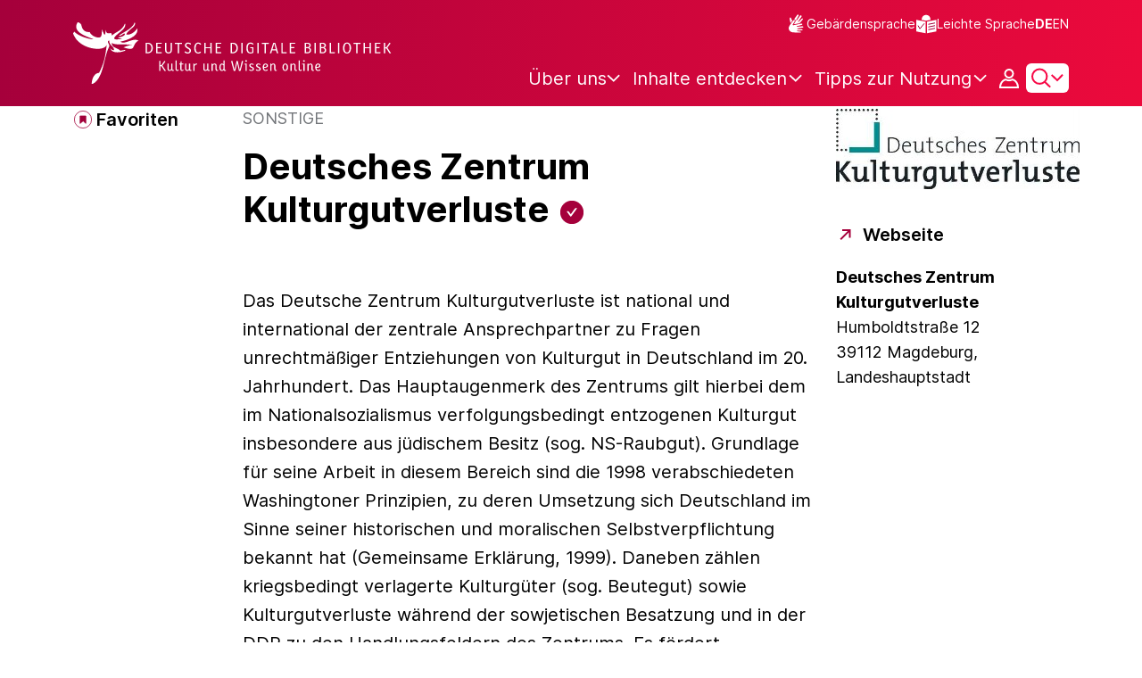

--- FILE ---
content_type: text/html;charset=UTF-8
request_url: https://www.deutsche-digitale-bibliothek.de/organization/HIFJEB4DHHQB6I2RFNHG4BYO3ED76BHX
body_size: 13103
content:





<!DOCTYPE html>
<html lang="de">
<head>
    <title>Deutsches Zentrum Kulturgutverluste - Deutsche Digitale Bibliothek</title>
    <meta charset="utf-8"/>
    
        <meta name="viewport" content="width=device-width, initial-scale=1"/>
    
    <meta name="mobile-web-app-capable" content="yes"/>
    <meta name="apple-mobile-web-app-status-bar-style" content="default"/>
    <meta name="referrer" content="strict-origin-when-cross-origin"/>

    <link rel="search" title="Deutsche Digitale Bibliothek"
          href="/opensearch_de.osdx"
          type="application/opensearchdescription+xml"/>

    

    <script type="text/javascript" src="/assets/i18n/de/messages-5c88dca3e54385a31546dbb8eb51e59c.js" ></script>

    <script type="text/javascript" src="/assets/vendor/bootstrap-5.3.6/bootstrap.bundle.min-72ebbd786afa713b64f2a5958515f0d3.js" ></script>
    <link rel="stylesheet" href="/assets/vendor/bootstrap-5.3.6/bootstrap.min-2115a3b579b5003c4731570952d0ade9.css" />
    <link rel="stylesheet" href="/assets/main-ddb-1edab04df476290509f3af52320b8422.css" />

    <link rel="icon" sizes="any" href="/assets/favicon/ddb/ddb-favicon-c3882c4d4560ae7c63b60e941c3e6bd4.ico"/>
    <link rel="icon" type="image/svg+xml" href="/assets/favicon/ddb/ddb-favicon-ea43cf3fd0311f5eeda3dbca300356c3.svg"/>
    <link rel="apple-touch-icon" href="/assets/favicon/ddb/ddb-apple-touch-icon-8895b46c7fe49c543ea0e764928768db.png"/>
    <link rel="manifest" href="/assets/favicon/ddb/ddb-d254564d657c982fa1978eff61ed2e5b.webmanifest"/>
    
    
    
    <link rel="canonical" href="https://www.deutsche-digitale-bibliothek.de/organization/HIFJEB4DHHQB6I2RFNHG4BYO3ED76BHX"/>
    <meta name="page" content="institution"/>
    <meta name="layout" content="main"/>


    
    <meta property="og:title" content="Deutsches Zentrum Kulturgutverluste - Deutsche Digitale Bibliothek"/>
    <meta property="og:url" content="https://www.deutsche-digitale-bibliothek.de/organization/HIFJEB4DHHQB6I2RFNHG4BYO3ED76BHX"/>

    <script type="text/javascript" src="/assets/views/institutionList/institutionMapBundle-2ccd1d45275a01b60cfcd6a2754ecbbe.js" ></script>


    
    <!-- Matomo -->
<script>

    function getPageName() {
        return document.querySelector("meta[name=page]").getAttribute("content");
    }

    function getCookie(name) {
        const cookies = document.cookie.split("; ");
        for (const cookie of cookies) {
            const i = cookie.indexOf("=");
            if (i === -1) continue; // skip malformed cookies
            const k = cookie.slice(0, i);
            const v = cookie.slice(i + 1);
            if (k === name) {
                return v;
            }
        }
        return null;
    }

    // Matomo _paq variable
    var _paq = window._paq = window._paq || [];

    const isFullTrackingEnabled = getCookie("cb_cookie_notice");
    if (isFullTrackingEnabled === null) {
        // -------- Phase 1: Before Consent decision (minimal tracking, GDPR compliance) --------
        _paq.push(['requireCookieConsent']);
        _paq.push(['disableBrowserFeatureDetection']); // disables plugins, screen size, etc.
    }

    //---------------- Page specific search analysis ---------------
    var isObjectSearchResultPage = getPageName() === "results";
    var isPersonSearchResultPage = getPageName() === "searchperson";
    var isOrganizationSearchResultPage = getPageName() === "searchinstitution";
    var isArticleSearchResultPage = getPageName() === "searcharticle";
    var isNewspaperSearchResultPage = getPageName() === "newspaper/search";
    var isSearchResultPage = isObjectSearchResultPage || isPersonSearchResultPage || isOrganizationSearchResultPage || isArticleSearchResultPage || isNewspaperSearchResultPage;

    var isItemDetailPage = getPageName() === "item";
    var isNewspaperItemDetailPage = getPageName() === "newspaper/item";

    // Track not Special pages. Those are handled separately in matomoManager.js
    if(!isNewspaperItemDetailPage && !isItemDetailPage && !isSearchResultPage) {
        _paq.push(["trackPageView"]);
    }

    _paq.push(['setDomains', ["viewer.deutsche-digitale-bibliothek.de"]]);
    _paq.push(["setCustomVariable", 1, "js", "on", "visit"]);
    _paq.push(["setExcludedQueryParams", ["by","callback","category","clearFilter","clustered","entityid","facet","facets","facetValues","filterValues","firstHit","hit","id","issuepage","isThumbnailFiltered","keepFilters","lastHit","last_update","minDocs","normdata","offset","onlyWithData","order","query","rows","sort","ALPHA_ASC","ALPHA_DESC","sort_field","random","RELEVANCE","time_asc","time_desc","variantId","viewType","grid","list","thumbnail-filter","search_count","hitNumber","lang","reqType","_","random_seed","randomSeed","randomseed","its_url_id","digitalisat","fbclid"]]);
    _paq.push(["enableLinkTracking"]);
    (function () {
        var u = (("https:" == document.location.protocol) ? "https" : "http") + "://report.deutsche-digitale-bibliothek.de/";
        _paq.push(["setTrackerUrl", u + "matomo.php"]);
        _paq.push(["setSiteId", "3"]);
        var d = document, g = d.createElement("script"), s = d.getElementsByTagName("script")[0];
        g.type = "text/javascript";
        g.async = true;
        g.src = (("https:" == document.location.protocol) ? "https" : "http") + "://report.deutsche-digitale-bibliothek.de/matomo.js";
        s.parentNode.insertBefore(g, s);
    })();
</script>
<noscript><p><img referrerpolicy="no-referrer-when-downgrade" src="https://report.deutsche-digitale-bibliothek.de/matomo.php?idsite=3&amp;rec=1" style="border:0;" alt="" /></p></noscript>
<!-- End Matomo Code -->
</head>



<div id="viewport-info">
    <div class="d-block d-sm-none d-md-none d-lg-none d-xl-none" data-size="xs"></div>
    <div class="d-none d-sm-block d-md-none d-lg-none d-xl-none" data-size="sm"></div>
    <div class="d-none d-sm-none d-md-block d-lg-none d-xl-none" data-size="md"></div>
    <div class="d-none d-sm-none d-md-none d-lg-block d-xl-none" data-size="lg"></div>
    <div class="d-none d-sm-none d-md-none d-lg-none d-xl-block" data-size="xl"></div>
</div>


<body class="theme-ddb institution ">

    
        
<div class="cookie-notice" id="cookie-notice2">
    <div class="cookie-wrapper">
        <p>Auf unserer Webseite werden neben den technisch erforderlichen Cookies noch Cookies zur statistischen Auswertung gesetzt. Sie können die Website auch ohne diese Cookies nutzen. Durch Klicken auf „Ich stimme zu“ erklären Sie sich einverstanden, dass wir Cookies zu Analyse-Zwecken setzen. In unserer <a href="/content/datenschutzerklaerung#cookies">Datenschutzerklärung</a> finden Sie weitere Informationen. Dort können Sie Ihre Cookie-Einstellungen jederzeit ändern.</p>
        <button id="cookie-accept" class="btn btn-primary cookie-btn"
                aria-controls="cookie-accept">Ich stimme zu</button>
        <button id="cookie-refuse" class="btn btn-secondary cookie-btn"
                aria-controls="cookie-refuse">Ich lehne ab</button>
    </div>
</div>

        



<a class="visually-hidden-focusable skip-link" href="#main-container">
    Direkt zum Inhalt
</a>

<header class="header">
    <div class="container header-container">
    
        <a href="/" title="Startseite">
            <picture>
                <source srcset="/assets/ddb-logo-lg-09861113a626a68e170a03d1cba40d51.svg" media="(min-width: 768px)"/>
                <img class="logo" src="/assets/ddb-logo-sm-ad9b53faf32d6d976dc03c7dd8a17ca6.svg"
                     alt="Logo: Deutsche Digitale Bibliothek"/>
            </picture>
        </a>

        <div class="header-controls">
            <div class="top-row">
                

<ul class="header-icons-container">
    <li>
        <a href="/content/gebaerdensprache" class="link-header-top sign-language-icon">
            Gebärdensprache
        </a>
    </li>
    <li>
        <a href="/content/leichte-sprache" class="link-header-top header-icon">
            Leichte Sprache
        </a>
    </li>
</ul>
                

<div class="language-switch">
    
    
    
    
        <a href="/organization/HIFJEB4DHHQB6I2RFNHG4BYO3ED76BHX?lang=en" class="link-language" aria-label="Die Sprache der Webseite zu Englisch wechseln">
            <span class="active german">DE</span>
        </a>
        <a href="/organization/HIFJEB4DHHQB6I2RFNHG4BYO3ED76BHX?lang=en" class="link-language" aria-label="Die Sprache der Webseite zu Englisch wechseln">
            <span class="">EN</span>
        </a>
    
</div>

            </div>

            <div class="bottom-row">
                
                <nav class="main-nav">
                    <ul>
                        




    

    <li class="level-1 ">
        


  <button class="open-btn header-dropdown-item-content" type="button"
          data-tippy-dropdown-template-id="ddb-main-f589d58b-2904-4020-8ebb-f232688bd761" data-tippy-placement="bottom">
    <span class="bold-shift" data-text="Über uns">Über uns</span>
  </button>

        
            <div id="ddb-main-f589d58b-2904-4020-8ebb-f232688bd761" style="display: none">
                <div class="header-dropdown">
                    <ul>
                        
                            
                            <li class="level-2 header-dropdown-item ">
                                


  <a class="header-dropdown-item-content" href="/content/wer-wir-sind">
    Wer wir sind
  </a>

                                
                            </li>
                        
                            
                            <li class="level-2 header-dropdown-item ">
                                


  <a class="header-dropdown-item-content" href="/content/wie-wir-organisiert-sind">
    Wie wir organisiert sind
  </a>

                                
                            </li>
                        
                            
                            <li class="level-2 header-dropdown-item ">
                                


  <a class="header-dropdown-item-content" href="/about-us/institutions">
    Beteiligte Kultureinrichtungen
  </a>

                                
                            </li>
                        
                    </ul>
                </div>
            </div>
        
    </li>

    

    <li class="level-1 ">
        


  <button class="open-btn header-dropdown-item-content" type="button"
          data-tippy-dropdown-template-id="ddb-main-1e652d51-ab0c-44ba-bac6-a94ade82d3f5" data-tippy-placement="bottom">
    <span class="bold-shift" data-text="Inhalte entdecken">Inhalte entdecken</span>
  </button>

        
            <div id="ddb-main-1e652d51-ab0c-44ba-bac6-a94ade82d3f5" style="display: none">
                <div class="header-dropdown">
                    <ul>
                        
                            
                            <li class="level-2 header-dropdown-item ">
                                


  <a class="header-dropdown-item-content" href="/content/dossiers">
    Dossiers
  </a>

                                
                            </li>
                        
                            
                            <li class="level-2 header-dropdown-item ">
                                


  <a class="header-dropdown-item-content" href="/content/virtuelle-ausstellungen">
    Virtuelle Ausstellungen
  </a>

                                
                            </li>
                        
                            
                            <li class="level-2 header-dropdown-item ">
                                


  <a class="header-dropdown-item-content" href="/content/lernen-und-entdecken-bildungsangebote-der-deutschen-digitalen-bibliothek">
    Bildungsangebote
  </a>

                                
                            </li>
                        
                            
                            <li class="level-2 header-dropdown-item ">
                                


  <a class="header-dropdown-item-content" href="/content/blog">
    Blog
  </a>

                                
                            </li>
                        
                            
                            <li class="level-2 header-dropdown-item ">
                                


  <a class="header-dropdown-item-content" href="/content/galleries">
    Bildergalerien
  </a>

                                
                            </li>
                        
                            
                            <li class="level-2 header-dropdown-item ">
                                


  <a class="header-dropdown-item-content" href="/content/kalenderblatt">
    Kalenderblatt
  </a>

                                
                            </li>
                        
                    </ul>
                </div>
            </div>
        
    </li>

    

    <li class="level-1 ">
        


  <button class="open-btn header-dropdown-item-content" type="button"
          data-tippy-dropdown-template-id="ddb-main-6ab0a0b2-965b-46a2-95ca-f7cc9547ab10" data-tippy-placement="bottom">
    <span class="bold-shift" data-text="Tipps zur Nutzung">Tipps zur Nutzung</span>
  </button>

        
            <div id="ddb-main-6ab0a0b2-965b-46a2-95ca-f7cc9547ab10" style="display: none">
                <div class="header-dropdown">
                    <ul>
                        
                            
                            <li class="level-2 header-dropdown-item ">
                                


  <a class="header-dropdown-item-content" href="/content/wie-suche-ich-im-portal">
    Wie suche ich im Portal
  </a>

                                
                            </li>
                        
                            
                            <li class="level-2 header-dropdown-item ">
                                


  <a class="header-dropdown-item-content" href="/content/suchergebnisse-verwenden">
    Suchergebnisse verwenden
  </a>

                                
                            </li>
                        
                            
                            <li class="level-2 header-dropdown-item ">
                                


  <a class="header-dropdown-item-content" href="/content/sensible-und-diskriminierende-inhalte-der-deutschen-digitalen-bibliothek">
    Sensible Inhalte
  </a>

                                
                            </li>
                        
                    </ul>
                </div>
            </div>
        
    </li>

                    </ul>
                </nav>

                
                <div class="person-icon">
                    
                    
                        <button class="user logged-out"
                                type="button"
                                data-bs-toggle="modal"
                                data-bs-target="#loginModal"
                                aria-label="Anmelden">
                        </button>
                    
                </div>

                
                <button class="search-icon-wrapper chevron-icon" id="header-search-icon" type="button"
                        data-bs-toggle="collapse"
                        data-bs-target="#searchModuleCollapse"
                        aria-expanded="false" aria-controls="searchModuleCollapse">
                    <span class="icon-search"></span>
                </button>

            
                <a href="/institution/index" id="menuIcon" class="menu" role="button" aria-label="Seitenmenü öffnen" data-bs-toggle="offcanvas" data-bs-target="#sideBar" aria-controls="sideBar" aria-expanded="false">
                    <span class="visually-hidden">Seitenmenü öffnen</span>
                </a>
            </div>
        </div>
    </div>
    
<section class="search-section collapse "
         id="searchModuleCollapse" aria-labelledby="search-section-title">
    <div class="search-section-wrapper container">
        <h2 class="h2-ddb search-section-title" id="search-section-title">
            Deutschlands Kulturerbe digital
        </h2>

        <div class="search-section-form">
            












    






    
    
    


<form action="/searchresults" method="get" role="search" id="form-search" >
    <ul class="navigation-group standard-search">
        <li>
            <button type="button"
                    class="navigation-item js-hide-person-info js-hide-organization-info js-hide-article-info active"
                    id="modal-search-objects"
                    data-url="/searchresults"
                    data-autocomplete-target="/apis/autocomplete"
                    data-placeholder="Suche in mehr als 63 Millionen Objekten"
                    data-text="Objekte"
                    data-value=""
                    aria-selected="true">
                Objekte
            </button>
        </li>
        <li>
            <button type="button"
                    class="navigation-item js-hide-info js-hide-organization-info js-hide-article-info "
                    id="modal-search-persons"
                    data-url="/search/person"
                    data-autocomplete-target="/apis/personAutocomplete"
                    data-placeholder="Suchbegriff eingeben"
                    data-text="Personen"
                    data-value=""
                    aria-selected="false">
                Personen
            </button>

        </li>
        <li>
            <button type="button"
                    class="navigation-item js-hide-info js-hide-person-info js-hide-article-info "
                    id="modal-search-institutions"
                    data-url="/search/organization"
                    data-autocomplete-target="/apis/institutionAutocomplete"
                    data-placeholder="Suchbegriff eingeben"
                    data-text="Organisationen"
                    data-value=""
                    aria-selected="false">
                Organisationen
            </button>
        </li>
        <li>
            <button type="button"
                    class="navigation-item js-hide-info js-hide-person-info js-hide-organization-info "
                    id="modal-search-articles"
                    data-url="/search/content"
                    data-autocomplete-target="/apis/articleAutocomplete"
                    data-placeholder="Suchbegriff eingeben"
                    data-text="Themen"
                    data-value=""
                    aria-selected="false">
                Themen
            </button>
        </li>
    </ul>

    <div class="search-bar-grid
    
    hide-person-info
    hide-organization-info
    hide-article-info">
        <div class="search-bar-extended"></div>
        <input type="search" class="query" name="query" id="search-input"
               aria-label="Suche"
               autocomplete="off"
               placeholder="Suche in mehr als 26 Millionen Objekten"
               value=""/>

        <button type="button" class="clear" aria-label="Eingabefeld löschen"
                data-target-id="search-input" style="display: none;"></button>

        <div class="thumbnail-filter-container">
            <div class="thumbnail-filter-tabs">
                <input type="radio" id="thumbnail-filter-off" name="isThumbnailFiltered"
                       value="false" 
                       data-placeholder="Suche in mehr als 63 Millionen Objekten">
                <label for="thumbnail-filter-off">Alle Objekte</label>
                <input type="radio" id="thumbnail-filter-on" name="isThumbnailFiltered"
                       value="true" checked=checked
                       data-placeholder="Suche in mehr als 26 Millionen Objekten">
                <label for="thumbnail-filter-on">Digitalisierte Objekte</label>
            </div>
        </div>

        <button id="search-submit" type="submit" aria-label="Suche"></button>
    </div>
</form>


        </div>
    </div>
</section>

    
    

<div class="offcanvas offcanvas-end sidebar" tabindex="-1" id="sideBar" data-bs-keyboard="false"
     data-bs-backdrop="false">
    <div class="offcanvas-header">
        <div class="sidebar-header">
            

<div class="language-switch">
    
    
    
    
        <a href="/organization/HIFJEB4DHHQB6I2RFNHG4BYO3ED76BHX?lang=en" class="link-language" aria-label="Die Sprache der Webseite zu Englisch wechseln">
            <span class="active german">DE</span>
        </a>
        <a href="/organization/HIFJEB4DHHQB6I2RFNHG4BYO3ED76BHX?lang=en" class="link-language" aria-label="Die Sprache der Webseite zu Englisch wechseln">
            <span class="">EN</span>
        </a>
    
</div>

            <button type="button" class="close-button" data-bs-dismiss="offcanvas" aria-label="Seitenmenü schließen">
            </button>
        </div>
        

<ul class="header-icons-container">
    <li>
        <a href="/content/gebaerdensprache" class="link-header-top sign-language-icon">
            Gebärdensprache
        </a>
    </li>
    <li>
        <a href="/content/leichte-sprache" class="link-header-top header-icon">
            Leichte Sprache
        </a>
    </li>
</ul>
    </div>

    <div class="offcanvas-body">
        <ul class="nav flex-column accordion" id="sideBarPanels">
            




  

  <li class="level-1 ">
    


  <div class="accordion-header" id="heading-f589d58b-2904-4020-8ebb-f232688bd761">
    <button class="open-btn collapsed"
            type="button"
            data-bs-toggle="collapse"
            data-bs-target="#ddb-f589d58b-2904-4020-8ebb-f232688bd761"
            aria-expanded="false"
            aria-controls="ddb-f589d58b-2904-4020-8ebb-f232688bd761">
      Über uns
    </button>
  </div>

    
      <div class="collapse accordion-collapse" aria-labelledby="heading-f589d58b-2904-4020-8ebb-f232688bd761" id="ddb-f589d58b-2904-4020-8ebb-f232688bd761">
        <ul>
          
            
            <li class="level-2 ">
              


  <a href="/content/wer-wir-sind">
    Wer wir sind
  </a>

              
            </li>
          
            
            <li class="level-2 ">
              


  <a href="/content/wie-wir-organisiert-sind">
    Wie wir organisiert sind
  </a>

              
            </li>
          
            
            <li class="level-2 ">
              


  <a href="/about-us/institutions">
    Beteiligte Kultureinrichtungen
  </a>

              
            </li>
          
        </ul>
      </div>
    
  </li>

  

  <li class="level-1 ">
    


  <div class="accordion-header" id="heading-1e652d51-ab0c-44ba-bac6-a94ade82d3f5">
    <button class="open-btn collapsed"
            type="button"
            data-bs-toggle="collapse"
            data-bs-target="#ddb-1e652d51-ab0c-44ba-bac6-a94ade82d3f5"
            aria-expanded="false"
            aria-controls="ddb-1e652d51-ab0c-44ba-bac6-a94ade82d3f5">
      Inhalte entdecken
    </button>
  </div>

    
      <div class="collapse accordion-collapse" aria-labelledby="heading-1e652d51-ab0c-44ba-bac6-a94ade82d3f5" id="ddb-1e652d51-ab0c-44ba-bac6-a94ade82d3f5">
        <ul>
          
            
            <li class="level-2 ">
              


  <a href="/content/dossiers">
    Dossiers
  </a>

              
            </li>
          
            
            <li class="level-2 ">
              


  <a href="/content/virtuelle-ausstellungen">
    Virtuelle Ausstellungen
  </a>

              
            </li>
          
            
            <li class="level-2 ">
              


  <a href="/content/lernen-und-entdecken-bildungsangebote-der-deutschen-digitalen-bibliothek">
    Bildungsangebote
  </a>

              
            </li>
          
            
            <li class="level-2 ">
              


  <a href="/content/blog">
    Blog
  </a>

              
            </li>
          
            
            <li class="level-2 ">
              


  <a href="/content/galleries">
    Bildergalerien
  </a>

              
            </li>
          
            
            <li class="level-2 ">
              


  <a href="/content/kalenderblatt">
    Kalenderblatt
  </a>

              
            </li>
          
        </ul>
      </div>
    
  </li>

  

  <li class="level-1 ">
    


  <div class="accordion-header" id="heading-6ab0a0b2-965b-46a2-95ca-f7cc9547ab10">
    <button class="open-btn collapsed"
            type="button"
            data-bs-toggle="collapse"
            data-bs-target="#ddb-6ab0a0b2-965b-46a2-95ca-f7cc9547ab10"
            aria-expanded="false"
            aria-controls="ddb-6ab0a0b2-965b-46a2-95ca-f7cc9547ab10">
      Tipps zur Nutzung
    </button>
  </div>

    
      <div class="collapse accordion-collapse" aria-labelledby="heading-6ab0a0b2-965b-46a2-95ca-f7cc9547ab10" id="ddb-6ab0a0b2-965b-46a2-95ca-f7cc9547ab10">
        <ul>
          
            
            <li class="level-2 ">
              


  <a href="/content/wie-suche-ich-im-portal">
    Wie suche ich im Portal
  </a>

              
            </li>
          
            
            <li class="level-2 ">
              


  <a href="/content/suchergebnisse-verwenden">
    Suchergebnisse verwenden
  </a>

              
            </li>
          
            
            <li class="level-2 ">
              


  <a href="/content/sensible-und-diskriminierende-inhalte-der-deutschen-digitalen-bibliothek">
    Sensible Inhalte
  </a>

              
            </li>
          
        </ul>
      </div>
    
  </li>

        </ul>
    </div>
</div>

</header>


    


<div id="main-container" class="container-fluid" role="main">
    
<div class="institution-page">
    <div class="title-section container">
        <div class="row">
            <div class="col-xl-2 entity-options">
                
                
                    <div role="link"
                         data-bs-toggle="modal"
                         data-bs-target="#loginModal">
                        <button class="ddb-link add-to-favorites"
                                aria-label="Zu Favoriten hinzufügen"
                                data-tippy-content="Zu Favoriten hinzufügen">
                            Favoriten
                        </button>
                    </div>

                
                
                

<!-- Confirmation copy modal -->
<div class="modal fade" id="addToFavoritesModal" tabindex="-1" role="dialog"
     aria-labelledby="addToFavoritesModal" aria-hidden="true">
    <div class="modal-dialog modal-dialog-centered" role="document">
        <div class="modal-content">
            <div class="modal-header">
                <div class="modal-title h5-ddb">Das Objekt wurde Ihren Favoriten hinzugefügt.</div>
            </div>

            <div class="modal-body">
                
                <div class="big-text add-to-favorites-description">
                    
                        <input type="hidden" id="default-folder-id" name="default-folder-id" value="">
                        Sie haben bisher noch keine Favoritenlisten erstellt.
                    
                </div>
            </div>

            <div class="modal-footer">
                <input type="hidden" id="item-id" required="required" value=""/>
                <input type="hidden" id="object-type" required="required" value=""/>
                <button type="button" class="btn btn-secondary" data-bs-dismiss="modal">
                    Schließen
                </button>
                
            </div>
        </div>
    </div>
</div>
            </div>

            <div class="col-xl-7 object-type">
                <p class="institution-type">
                    Sonstige
                </p>

                <h1 class="institution-title h1-ddb">
                    Deutsches Zentrum Kulturgutverluste
                    <span class="contextual-help registered-institution"
                          data-content="Diese Organisation ist bei der DDB registriert und auf der Kulturlandkarte verzeichnet."
                          data-tippy-content="Diese Organisation ist bei der DDB registriert und auf der Kulturlandkarte verzeichnet.">
                        <svg width="32" height="32" viewBox="0 0 32 32" fill="none" xmlns="http://www.w3.org/2000/svg">
                            <path d="M16 2.875C8.75195 2.875 2.875 8.75195 2.875 16C2.875 23.248 8.75195 29.125 16 29.125C23.248 29.125 29.125 23.248 29.125 16C29.125 8.75195 23.248 2.875 16 2.875ZM21.6689 11.7139L15.499 20.2686C15.4128 20.3889 15.2991 20.487 15.1674 20.5546C15.0357 20.6223 14.8898 20.6576 14.7417 20.6576C14.5936 20.6576 14.4477 20.6223 14.316 20.5546C14.1843 20.487 14.0706 20.3889 13.9844 20.2686L10.3311 15.2061C10.2197 15.0508 10.3311 14.834 10.5215 14.834H11.8955C12.1943 14.834 12.4785 14.9775 12.6543 15.2236L14.7402 18.1182L19.3457 11.7314C19.5215 11.4883 19.8027 11.3418 20.1045 11.3418H21.4785C21.6689 11.3418 21.7803 11.5586 21.6689 11.7139Z"
                                  fill="#A5003B"/>
                        </svg>
                    </span>
                </h1>
                








                
                    <div class="item-description" id="item-description">
                        <p>
                            <markdown:renderHtml>Das Deutsche Zentrum Kulturgutverluste ist national und international der zentrale Ansprechpartner zu Fragen unrechtmäßiger Entziehungen von Kulturgut in Deutschland im 20. Jahrhundert.

Das Hauptaugenmerk des Zentrums gilt hierbei dem im Nationalsozialismus verfolgungsbedingt entzogenen Kulturgut insbesondere aus jüdischem Besitz (sog. NS-Raubgut). Grundlage für seine Arbeit in diesem Bereich sind die 1998 verabschiedeten Washingtoner Prinzipien, zu deren Umsetzung sich Deutschland im Sinne seiner historischen und moralischen Selbstverpflichtung bekannt hat (Gemeinsame Erklärung, 1999).

Daneben zählen kriegsbedingt verlagerte Kulturgüter (sog. Beutegut) sowie Kulturgutverluste während der sowjetischen Besatzung und in der DDR zu den Handlungsfeldern des Zentrums.

Es fördert Provenienzforschung über finanzielle Zuwendungen und dokumentiert Kulturgutverluste als Such- und Fundmeldungen in seiner öffentlich zugänglichen Datenbank „Lost Art“.</markdown:renderHtml>
                        </p>
                    </div>

                    <div class="show-more-container">
                        <button type="button" id="show-more-description" class="ddb-link action expand-all hide"
                                data-related-button-id="show-less-description"
                                data-truncate-target="item-description"
                                aria-expanded="false">Mehr anzeigen</button>
                        <button type="button" id="show-less-description" class="ddb-link action collapse-all hide"
                                data-related-button-id="show-more-description"
                                data-show-target="item-description"
                                aria-expanded="true">Weniger anzeigen</button>
                    </div>
                

            </div>

            <div class="col-xl-3">
                <div class="row">
                    
                        <div class="col-md-6 col-xl-12 d-flex text-center">
                            <img class="item-logo" alt="Deutsches Zentrum Kulturgutverluste" src="https://iiif.deutsche-digitale-bibliothek.de/image/2/963c6184-ab79-458f-8e58-a19a16c96cbd/full/!273,96/0/default.jpg">
                        </div>
                    

                    <div class="col-md-6 col-xl-12">
                        <div class="item-external">
                            


  <div class="item-external-wrap">
    <svg width="20" height="20" viewBox="0 0 20 20" fill="none" xmlns="http://www.w3.org/2000/svg" aria-hidden="true">
      <g clip-path="url(#clip0_4648_9899)">
        <path fill-rule="evenodd" clip-rule="evenodd" d="M8.03726 3.99463H7.03726V5.99463H8.03726H13.1767L5.28523 13.8862L4.57812 14.5933L5.99234 16.0075L6.69945 15.3004L14.591 7.4088V12.5484V13.5484H16.591V12.5484V4.99463V3.99463H15.591H8.03726Z" fill="#A5003B"/>
      </g>
      <defs>
        <clipPath id="clip0_4648_9899">
          <rect width="13" height="14" fill="white" transform="translate(4 3)"/>
        </clipPath>
      </defs>
    </svg>
    <a class="external-link" href="http://www.kulturgutverluste.de">
      Webseite
    </a>
  </div>

                            

<div class="social-icons">
    

    

    
</div>
                        </div>
                        


  <div class="marginal-container">
    
    <div class="item-location" data-lat="52.1150986" data-lon="11.6236792">
      <span class="item-address">
        <b>Deutsches Zentrum Kulturgutverluste</b>
      </span>
        <br />
      <div class="item-street">
        <span class="space">Humboldtstraße</span>
        12<br>
        
        <span class="space">39112</span>
        Magdeburg, Landeshauptstadt
      </div>
    </div>
  </div>

                    </div>
                </div>
            </div>
        </div>
    </div>

    
        <div class="item institution-body">
            <div class="object-list map-section">
                <div id="map-marker"></div>

                <div id="organization-map" class="ol-org-map"
                     data-set="[{&quot;address&quot;:{&quot;addressSupplement&quot;:&quot;&quot;,&quot;city&quot;:&quot;Magdeburg, Landeshauptstadt&quot;,&quot;country&quot;:null,&quot;houseIdentifier&quot;:&quot;12&quot;,&quot;postalCode&quot;:&quot;39112&quot;,&quot;state&quot;:null,&quot;street&quot;:&quot;Humboldtstraße&quot;},&quot;geocode&quot;:{&quot;latitude&quot;:52.1150986,&quot;longitude&quot;:11.6236792},&quot;locationDisplayName&quot;:&quot;12, Humboldtstraße, Leipziger Straße, Magdeburg, Sachsen-Anhalt, 39112, Deutschland&quot;,&quot;name&quot;:null}]"></div>
                <script type="text/javascript" src="/assets/vendor/openlayers-7.1.0/ol-44d44f947abcaf513ca84a3ce75afbbd.js" ></script>
            </div>
        </div>
    

    




    <div class="item institution-body">
        
            <div class="object-list container">
                

    <div class="participation">
        <h2 class="rolefacet-title">
            Werke:
        </h2>
        <hr aria-hidden="true"/>
        <div id="search-involved-normdata">
            

<ul class="list-unstyled">
    
        <li class="pt-3">
            <a href="/item/S6NEMCZMU35GVKYBSGFBYFQCZYNHL5UU" class="ddb-link internal">Digitale Provenienzforschung</a>

        </li>
    
        <li class="pt-3">
            <a href="/item/S3Y7Y7SRVXUSYRFTN5E43N35EFBFZFQA" class="ddb-link internal">Leitfaden Provenienzforschung zur Identifizierung von Kulturgut, das während der nationalsozialistischen Herrschaft verfolgungsbedingt entzogen wurde</a>

        </li>
    
        <li class="pt-3">
            <a href="/item/GUCIH6F5MYZXO2D5N4DGFZSUBDM7YWZK" class="ddb-link internal">Kunstraub für den Sozialismus : zur rechtlichen Beurteilung von Kulturgutentziehungen in SBZ und DDR</a>

        </li>
    
</ul>

<div class="links-container">
    <a href="/searchresults?query=affiliate_fct_role_normdata%3A%28%22http%3A%2F%2Fd-nb.info%2Fgnd%2F1119823528_1_affiliate_fct_involved%22%29&amp;isThumbnailFiltered=false" class="btn btn-secondary link">
        <span class="all-objects-link">Alle Objekte (3)</span>
    </a>
</div>
        </div>
    </div>


            </div>
        

        <div class="container">
            

<div class="marginal-container">
  
</div>
        </div>

    </div>

</div>

<div class="social-icons-section">
    


<p class="share-page-label">Seite teilen:</p>

<a href="/institution/index" id="facebook_share_page" class="social-media facebook" target="_blank"><span class="visually-hidden">Link auf diese Seite in Facebook teilen</span>
</a>
<a href="/institution/index" id="twitter_share_page" class="social-media twitter" target="_blank"><span class="visually-hidden">Link auf diese Seite in Twitter teilen</span>
</a>

<a href="/institution/index" id="linkedIn_share_page" class="social-media linkedIn" target="_blank"><span class="visually-hidden">Link auf diese Seite in Mastodon teilen</span>
</a>

<a href="/institution/index" id="mail_share_page" class="social-media mail" target="_blank"><span class="visually-hidden">Link auf diese Seite per Mail versenden</span>
</a>

<a href="http://www.deutsche-digitale-bibliothek.de/organization/HIFJEB4DHHQB6I2RFNHG4BYO3ED76BHX" class="social-media link" href="#" data-bs-toggle="modal" data-bs-target="#copyLinkToPublicPageModal">
    <span class="visually-hidden">Link auf diese Seite kopieren</span>
</a>

<div>
    

<!-- Confirmation copy link to public page modal -->
<div class="modal fade" id="copyLinkToPublicPageModal" tabindex="-1" role="dialog"
     aria-labelledby="copyLinkToPublicPageModal" aria-hidden="true">
    <div class="modal-dialog modal-dialog-centered" role="document">
        <div class="modal-content">
            <div class="modal-header">
                <h2 class="modal-title h5-ddb">Link auf diese Seite</h2>
            </div>

            <div class="modal-body">
                
                    

<input type="text" readonly
       class="form-control-plaintext text-input "
       name="link-to-current-page"
       id="link-to-public-page"
       value=""
       
       aria-errormessage="feedback-link-to-public-page"
       aria-label=""
       placeholder=""
       
    >


                
                <div id="link-copied-message" class="hide" role="status">Der Link wurde in die Zwischenablage kopiert.</div>
            </div>

            <div class="modal-footer">
                <button type="button" id="copy-link-to-public-page-button" aria-label="CopyLink"
                        class="btn btn-primary">
                    Link kopieren
                </button>
                <button type="button" class="btn btn-secondary" data-bs-dismiss="modal">
                    Schließen
                </button>
            </div>
        </div>
    </div>
</div>
</div>

</div>

    <div id="image-lightbox-placeholder"/>
</div>


    




<footer class="footer">
    <div class="container">
        <div class="row">
            <div class="col-lg-6 footer-column">
                <div>
                    <a href="/" class="logo-container" title="Startseite">
                        <img class="logo-ddb" src="/assets/ddb-logo-large-d719a45567f1c456b7b8a0e8be49169d.webp" width="306" height="143"
                             alt="Logo: Deutsche Digitale Bibliothek"/>
                    </a>
                </div>

                <p class="footer-description big-18-sb">Die Deutsche Digitale Bibliothek bietet über das Internet umfassenden Zugang zum kulturellen und wissenschaftlichen Erbe Deutschlands.</p>

                <div class="social-media-section">
                    

<a href="https://openbiblio.social/&#64;ddbkultur" class="social-media mastodon" rel="me nofollow noopener noreferrer" target="_blank"><span class="visually-hidden">Mastodon</span>
</a>
<a href="https://de.linkedin.com/company/deutsche-digitale-bibliothek" class="social-media linkedIn" target="_blank"><span class="visually-hidden">LinkedIn</span>
</a>
<a href="https://facebook.com/ddbkultur/" class="social-media facebook" target="_blank"><span class="visually-hidden">Facebook</span>
</a>
<a href="https://instagram.com/ddbkultur/" class="social-media instagram" target="_blank"><span class="visually-hidden">Instagram</span>
</a>
<a href="https://bsky.app/profile/ddbkultur.bsky.social" class="social-media bluesky" target="_blank"><span class="visually-hidden">Bluesky</span>
</a>
                </div>
            </div>

            <div class="col-lg-6 footer-column">
                <nav aria-label="Fußzeilennavigation">
                    <ul class="links-container">
                        
                            <li>
                                <a href="/content/datenschutzerklaerung" class="medium-16-sb">Datenschutz</a>
                            </li>
                        
                            <li>
                                <a href="/content/erklaerung-zur-barrierefreiheit" class="medium-16-sb">Barrierefreiheit</a>
                            </li>
                        
                            <li>
                                <a href="/content/nutzungshinweise" class="medium-16-sb">Nutzungshinweise</a>
                            </li>
                        
                            <li>
                                <a href="/content/impressum" class="medium-16-sb">Impressum</a>
                            </li>
                        
                            <li>
                                <a href="/user/newsletter/" class="medium-16-sb">Newsletter</a>
                            </li>
                        
                            <li>
                                <a href="/content/datenpartner-werden" class="medium-16-sb">Datenpartner werden</a>
                            </li>
                        
                            <li>
                                <a href="/content/presse-medien" class="medium-16-sb">Presse</a>
                            </li>
                        
                            <li>
                                <a href="/content/das-ddb-team" class="medium-16-sb">Team</a>
                            </li>
                        
                            <li>
                                <a href="/contact" class="medium-16-sb">Kontakt</a>
                            </li>
                        
                    </ul>
                </nav>
                <section class="newsletter-row" aria-labelledby="newsletter-title">
                    

<form action="/newsletter/subscribe" method="post" id="newsletter-subscribe-form" name="newsletter-subscribe-form" class="newsletter-form needs-validation" novalidate="novalidate" autocomplete="off" >
    <h2 id="newsletter-title" class="medium-16-sb">
        Unser Newsletter
    </h2>

    <div class="newsletter-input-container">
        <input type="email" class="newsletter-input medium-text" name="email" id="email_newsletter"
               aria-label="E-Mail"
               aria-errormessage="feedback-email_newsletter"
               placeholder="Geben Sie hier Ihre E-Mail Adresse ein" autocomplete="email" required>

        <p id="feedback-email_newsletter" class="invalid-feedback">
            Dieses Feld ist ein Pflichtfeld. Bitte tragen Sie Ihre E-Mail-Adresse hier ein, um sich für den Newsletter anzumelden.
        </p>
    </div>

    <div class="newsletter-footer">
        <div class="checkbox-validation-container">
            <div class="checkbox-row">
                <input id="termsOfUseCheck"
                       class="form-check-input newsletter-checkbox"
                       aria-errormessage="termsOfUseCheckInvalidFeedback"
                       type="checkbox"
                       value=""
                       required>

                <label for="termsOfUseCheck" class="newsletter-checkbox-label">
                    Ich stimme der <a href=/content/datenschutzerklaerung#newsletter>Datenschutzerklärung</a> zu. Diese Option muss ausgewählt sein um den Newsletter zu abonnieren.
                </label>
            </div>

            <p id="termsOfUseCheckInvalidFeedback" class="invalid-feedback">
                Dieses Feld ist ein Pflichtfeld.
            </p>
        </div>

        <button type="submit" id="newsletter-mobile-submit"
                class="ddb-link internal">Anmelden</button>
    </div>
</form>

                </section>
            </div>
        </div>

        <div class="footer-highlighted-sections-container">
            <section class="footer-highlighted-section other-portals-section otherPortalsContent"
                     aria-labelledby="otherPortalsTitle">
                <h2 class="footer-row-title medium-16-sb" id="otherPortalsTitle">
                    Weitere Portale
                </h2>

                <div class="otherPortals">
                    
                </div>
            </section>

            <section class="footer-highlighted-section funder-section" aria-labelledby="footer-funder">
                <h2 class="footer-row-title medium-16-sb" id="footer-funder">Gefördert durch</h2>

                <a href="https://kulturstaatsminister.de/" class="funded-by-link">
                    <img src="/assets/BKM-logo-de-5472d54eaeca4372985c66a19f63bcca.svg" alt="Der Beauftragte der Bundesregierung für Kultur und Medien" loading="lazy" width="222" height="104"/>
                </a>
            </section>
        </div>

        <div class="build x-small-text">Version: 8.9 / 7.4</div>
    </div>
</footer>

    

<button type="button" class="go-up-arrow-container">
    <span class="visually-hidden">Nach oben</span>
</button>



    





<!-- Modal -->
<div class="modal fade" id="loginModal" tabindex="-1" aria-labelledby="login-modal-title" aria-hidden="true">
    <div class="modal-dialog modal-dialog-centered">
        <div class="modal-content">
            <div class="close-modal">
                <button type="button" class="btn-close" data-bs-dismiss="modal"
                        aria-label="Schließen"></button>
            </div>
            

<div class="error-container container " id="login-errors-container">
    
        <div class="message-wrapper">
            <span class="message-item align-items-center">
                <i class="message-item-icon"></i>
                
                
                    <p class="message-text">
                        Die eingegebene Kombination von Benutzername oder E-Mail-Adresse und Passwort wurde nicht erkannt. Bitte versuchen Sie es erneut.</p>
                
                
            </span>
        </div>
    
</div>

            <div class="login-content">
                <div class="form">
                    <h2 class="h2-ddb" id="login-modal-title">Anmelden</h2>

                    <p>Felder mit * müssen ausgefüllt werden.</p>

                    <form action="/user/doLogin" method="post" name="login-form" class="needs-validation" novalidate="novalidate" id="login-form" >
                        <input type="hidden" name="referrer" value="/organization/HIFJEB4DHHQB6I2RFNHG4BYO3ED76BHX" id="referrer" />

                        

<div class="row input-container">
    
        <label class="x-small-text" for="login_username">
            Benutzername oder E-Mail*
        </label>
    
    <button type="button" id="clear-login_username" class="btn-close"></button>
    <input class="text-input "
           id="login_username"
           placeholder=""
           type="text"
           name="email"
           value=""
           autocomplete="email username"
           aria-label="Benutzername oder E-Mail"
           aria-errormessage="feedback-login_username"
           tabindex=""
        aria-describedby="Bitte geben Sie Ihren Benutzernamen oder Ihre E-Mail ein"
        required
        />

    <div id="error-login_username" class="small-text input-error-message"></div>
    
        <p id="feedback-login_username" class="invalid-feedback ">
            Bitte geben Sie Ihren Benutzernamen oder Ihre E-Mail ein
        </p>
    
    
</div>

                        

<div class="row input-container">
    
        <label class="x-small-text" for="login_password">
            Passwort*
        </label>
    
    <button type="button" id="clear-login_password" class="btn-close"></button>
    <input class="text-input "
           id="login_password"
           placeholder=""
           type="password"
           name="password"
           value=""
           autocomplete="current-password"
           aria-label="Passwort"
           aria-errormessage="feedback-login_password"
           tabindex=""
        aria-describedby="Bitte geben Sie Ihr Passwort ein"
        required
        />

    <div id="error-login_password" class="small-text input-error-message"></div>
    
        <p id="feedback-login_password" class="invalid-feedback ">
            Bitte geben Sie Ihr Passwort ein
        </p>
    
    
</div>

                        <div class="login-action">
                            

<button type="submit" id="login-button" class="btn btn-primary" role="" name="" data-bs-toggle="" data-bs-target="" data-bs-dismiss=""
        value="" >Anmelden</button>

                            

<div class="d-flex align-items-center ">
    

    
        <a
           
           aria-label="Passwort vergessen?"
           aria-describedby=""
           href="#forgotPassword"
           class="ddb-text-link mini "
           aria-labelledBy="linkText Passwort vergessen?"
           data-bs-toggle="modal" data-bs-target="#forgotPassword" data-bs-dismiss="modal" >Passwort vergessen?</a>
    
</div>
                        </div>
                    </form>
                </div>

                <div class="info">
                    <h2 class="h3-ddb"
                        id="registration-modal-title">Registrieren</h2>
                    <h3 class="h5-ddb">Ihre Vorteile</h3>
                    <div class="info-box">
                        <ul class="registration-advantages">
                            <li class="favorite-icon">Favoritenlisten anlegen und bearbeiten</li>
                            <li class="description-icon">Eigene Beschreibungen zu gespeicherten Favoriten hinzufügen</li>
                            
                                <li class="saved-search-icon">
                                    Suchanfragen speichern
                                </li>
                            
                        </ul>



                        <div>
                            <button type="button" class="btn btn-primary" data-bs-toggle="modal"
                                    data-bs-target="#registrationModal"
                                    data-bs-dismiss="modal">Benutzerkonto anlegen</button>
                        </div>
                    </div>
                </div>
            </div>
        </div>
    </div>
</div>
    



<div class="modal fade" id="registrationModal" tabindex="-1" aria-labelledby="registration-modal-title"
     aria-hidden="true">
    <div class="modal-dialog modal-dialog-centered">
        <div class="modal-content">
            <div class="close-modal">
                <button type="button" class="btn-close" data-bs-dismiss="modal"
                        aria-label="Schließen"></button>
            </div>

            <div class="row registration-content">
                <div class="col-12 form">
                    

<div class="error-container container " id="registration-errors-container">
    
        <div class="message-wrapper">
            <span class="message-item align-items-center">
                <i class="message-item-icon"></i>
                
                    <p class="message-text" id="registration-errors-message"></p>
                
                
                
            </span>
        </div>
    
</div>

                </div>

                <div class="modal-body">
                    <div class="registration-container">
                        <h2 class="h2-ddb" id="registration-modal-title">Benutzerkonto anlegen</h2>

                        <div class="reg-subtitle"><p>Informationen zur Registrierung von Kultur- und Wissenseinrichtungen finden Sie <a href="https://pro.deutsche-digitale-bibliothek.de/ddb-registrierung/" target="_blank">hier</a>.<p>Felder mit * müssen ausgefüllt werden.</p></p>
                        </div>

                        <div class="row">
                            <form action="/user/signup" method="post" name="registration-form" class="form-horizontal needs-validation" novalidate="novalidate" id="registration-form" >
                                <input type="hidden" name="modal" value="true" id="modal" />

                                <div class="container-column">
                                    <div class="column-padding">
                                        

<div class="row input-container">
    
        <label class="x-small-text" for="registration_username">
            Benutzername*
        </label>
    
    <button type="button" id="clear-registration_username" class="btn-close"></button>
    <input class="text-input "
           id="registration_username"
           placeholder=""
           type="text"
           name="username"
           value=""
           autocomplete="username"
           aria-label="Benutzername"
           aria-errormessage="feedback-registration_username"
           tabindex=""
        aria-describedby="Bitte geben Sie Ihren Benutzernamen ein"
        required
        />

    <div id="error-registration_username" class="small-text input-error-message"></div>
    
        <p id="feedback-registration_username" class="invalid-feedback ">
            Bitte geben Sie Ihren Benutzernamen ein
        </p>
    
    
</div>
                                    </div>
                                </div>

                                <div class="container-column">
                                    <div class="column-padding">
                                        

<div class="row input-container">
    
        <label class="x-small-text" for="registration_email">
            E-Mail*
        </label>
    
    <button type="button" id="clear-registration_email" class="btn-close"></button>
    <input class="text-input "
           id="registration_email"
           placeholder=""
           type="text"
           name="email"
           value=""
           autocomplete="email"
           aria-label="E-Mail"
           aria-errormessage="feedback-registration_email"
           tabindex=""
        aria-describedby="Bitte geben Sie Ihre E-Mail ein"
        required
        />

    <div id="error-registration_email" class="small-text input-error-message"></div>
    
        <p id="feedback-registration_email" class="invalid-feedback ">
            Bitte geben Sie Ihre E-Mail ein
        </p>
    
    
</div>
                                    </div>
                                </div>
                            
                                <div class="container-column column">
                                    <div class="column-padding">
                                        

<div class="row input-container">
    
        <label class="x-small-text" for="a_g_e">
            Bitte füllen Sie dieses Feld nicht aus
        </label>
    
    <button type="button" id="clear-a_g_e" class="btn-close"></button>
    <input class="text-input "
           id="a_g_e"
           placeholder=""
           type="text"
           name="age"
           value=""
           autocomplete="off"
           aria-label="Bitte füllen Sie dieses Feld nicht aus"
           aria-errormessage="feedback-a_g_e"
           tabindex="-1"
        aria-describedby=""
        
        />

    <div id="error-a_g_e" class="small-text input-error-message"></div>
    
    
</div>
                                    </div>
                                </div>

                                <div class="container-column">
                                    <div class="column-padding">
                                        

<div class="row input-container">
    
        <label class="x-small-text" for="fname">
            Vorname
        </label>
    
    <button type="button" id="clear-fname" class="btn-close"></button>
    <input class="text-input "
           id="fname"
           placeholder=""
           type="text"
           name="fname"
           value=""
           autocomplete="given-name"
           aria-label="Vorname"
           aria-errormessage="feedback-fname"
           tabindex=""
        aria-describedby=""
        
        />

    <div id="error-fname" class="small-text input-error-message"></div>
    
    
</div>
                                    </div>
                                </div>

                                <div class="container-column">
                                    <div class="column-padding">
                                        

<div class="row input-container">
    
        <label class="x-small-text" for="lname">
            Nachname
        </label>
    
    <button type="button" id="clear-lname" class="btn-close"></button>
    <input class="text-input "
           id="lname"
           placeholder=""
           type="text"
           name="lname"
           value=""
           autocomplete="family-name"
           aria-label="Nachname"
           aria-errormessage="feedback-lname"
           tabindex=""
        aria-describedby=""
        
        />

    <div id="error-lname" class="small-text input-error-message"></div>
    
    
</div>
                                    </div>
                                </div>

                                <div class="container-column">
                                    <div class="column-padding">
                                        

<div class="row input-container">
    
        <label class="x-small-text" for="registration_password">
            Passwort*
        </label>
    
    <button type="button" id="clear-registration_password" class="btn-close"></button>
    <input class="text-input "
           id="registration_password"
           placeholder=""
           type="password"
           name="passwd"
           value=""
           autocomplete="new-password"
           aria-label="Passwort"
           aria-errormessage="feedback-registration_password"
           tabindex=""
        aria-describedby="Bitte geben Sie Ihr Passwort ein"
        required
        />

    <div id="error-registration_password" class="small-text input-error-message"></div>
    
        <p id="feedback-registration_password" class="invalid-feedback ">
            Bitte geben Sie Ihr Passwort ein
        </p>
    
    
</div>
                                    </div>
                                </div>

                                <div class="container-column">
                                    <div class="column-padding">
                                        

<div class="row input-container">
    
        <label class="x-small-text" for="registration_passwordConfirm">
            Passwort bestätigen*
        </label>
    
    <button type="button" id="clear-registration_passwordConfirm" class="btn-close"></button>
    <input class="text-input "
           id="registration_passwordConfirm"
           placeholder=""
           type="password"
           name="conpasswd"
           value=""
           autocomplete="new-password"
           aria-label="Passwort bestätigen"
           aria-errormessage="feedback-registration_passwordConfirm"
           tabindex=""
        aria-describedby="Bitte geben Sie das gleiche Passwort ein"
        required
        />

    <div id="error-registration_passwordConfirm" class="small-text input-error-message"></div>
    
        <p id="feedback-registration_passwordConfirm" class="invalid-feedback ">
            Bitte geben Sie das gleiche Passwort ein
        </p>
    
    
</div>
                                    </div>
                                </div>

                                <span class="registration-row">
                                    
                                    

<div class="form-check">
    <input class="form-check-input main-checkbox"
           type="checkbox"
           value=""
           aria-label=""
           aria-errormessage="feedback-termOfUse"
           aria-describedby="Dieses Feld ist ein Pflichtfeld."
           id="termOfUse"
        
        
        
        required
        >
    
        
        <label class="form-check-label small-text " for="termOfUse"
               data-content-toggle="">
            Ich habe die <a href="/content/datenschutzerklaerung-zur-erhebung-persoenlicher-daten-einwilligung-und-zweck-der-datenspeicherung-und-verarbeitung">Datenschutzerklärung zur Erhebung persönlicher Daten </a> gelesen und stimme ihr zu.*
        </label>
    
    
        <p id="feedback-termOfUse" class="invalid-feedback">
            Dieses Feld ist ein Pflichtfeld.
        </p>
    
    
</div>

                                </span>

                                <span class="registration-row">
                                    

<div class="form-check">
    <input class="form-check-input main-checkbox"
           type="checkbox"
           value="true"
           aria-label=""
           aria-errormessage="feedback-subscribeNewsletter"
           aria-describedby=""
           id="subscribeNewsletter"
        name=subscribeNewsletter
        
        
        
        >
    
        
        <label class="form-check-label small-text " for="subscribeNewsletter"
               data-content-toggle="">
            Ich möchte den Newsletter der Deutschen Digitalen Bibliothek abonnieren. <a class="privacylink" href="/user/newsletter/">Siehe Informationen zum Newsletter-Abonnement</a>.
        </label>
    
    
    
</div>

                                </span>

                                <span class="registration-row">
                                    

<button type="submit" id="registration-button" class="btn btn-primary" role="" name="" data-bs-toggle="" data-bs-target="" data-bs-dismiss=""
        value="" >Benutzerkonto anlegen</button>

                                </span>

                            </form>

                        </div>
                    </div>

                    <div id="registrationSuccess-message">
                        <h2 class="h4-ddb">Benutzerkonto angelegt</h2>

                        <p>Ihr „Meine DDB“-Konto wurde erfolgreich angelegt. Bevor Sie sich in Ihrem Konto anmelden können, müssen Sie auf den Bestätigungslink in der Nachricht klicken, die wir gerade an die von Ihnen angegebene E-Mail-Adresse geschickt haben</p>
                    </div>
                </div>
            </div>
        </div>
    </div>
</div>
    

<!-- Modal -->
<div class="modal fade" id="forgotPassword" tabindex="-1" aria-labelledby="forgotPassword-title">
    <div class="modal-dialog modal-dialog-centered">
        <div class="modal-content">
            <div class="close-modal">
                <button type="button" class="btn-close" data-bs-dismiss="modal"
                        aria-label="Schließen"></button>
            </div>

            <div>
                <h2 class="h5-ddb" id="forgotPassword-title">Passwort zurücksetzen</h2>
                <div id="forgotPassword-form-container">
                    <p class="mandatory-notice">Felder mit * müssen ausgefüllt werden.</p>

                    <form action="/user/passwordReset" method="post" name="password-reset-form" class="needs-validation" novalidate="novalidate" id="password-reset-form" >

                        

<div class="row input-container">
    
        <label class="x-small-text" for="forgot_password_username">
            Benutzername oder E-Mail*
        </label>
    
    <button type="button" id="clear-forgot_password_username" class="btn-close"></button>
    <input class="text-input "
           id="forgot_password_username"
           placeholder=""
           type="text"
           name="username"
           value=""
           autocomplete="email username"
           aria-label="Benutzername oder E-Mail"
           aria-errormessage="feedback-forgot_password_username"
           tabindex=""
        aria-describedby="Bitte geben Sie Ihren Benutzernamen oder Ihre E-Mail ein"
        required
        />

    <div id="error-forgot_password_username" class="small-text input-error-message"></div>
    
        <p id="feedback-forgot_password_username" class="invalid-feedback ">
            Bitte geben Sie Ihren Benutzernamen oder Ihre E-Mail ein
        </p>
    
    
</div>

                        

<button type="submit" id="forgotPassword-button" class="btn btn-primary" role="" name="" data-bs-toggle="" data-bs-target="" data-bs-dismiss=""
        value="" >Passwort zurücksetzen</button>

                    </form>
                </div>

                <div id="forgotPassword-message">
                    <p>Ihr Passwort wurde zurückgesetzt. Wir haben eine Nachricht mit einem neuen Passwort an Ihre E-Mail-Adresse geschickt.</p><p>Damit die Änderung wirksam wird, müssen Sie auf den in der E-Mail angegebenen Bestätigungslink klicken. Anschließend können Sie sich mit dem neuen Passwort anmelden.</p><p>Wenn Sie keine E-Mail erhalten haben: Überprüfen Sie, ob sich die E-Mail in Ihrem Spam-Ordner befindet oder ob die von Ihnen eingegebene E-Mail-Adresse korrekt ist.</p>
                </div>
            </div>
        </div>
    </div>
</div>













<div id="globalJsVariables" class="off"
     data-js-drupal="https://cms.deutsche-digitale-bibliothek.de/"
     data-js-app-name="ddb-next"
     data-js-context-path=""
     data-js-language="de"
     data-js-longitude=""
     data-js-latitude=""
     data-js-loggedin="false">
</div>

<script src="/assets/components/matomoManager.js" type="module"></script>

<script type="text/javascript" src="/assets/vendor/popper-2.11.8/popper.min-6faf187b56391e83563fbeceb419a750.js" ></script>

<script type="text/javascript" src="/assets/app-94b5b408b6345e090e7caaeb69037c47.js" ></script>
<script src="/assets/base/base.js" type="module"></script>
<script type="text/javascript" src="/assets/vendor/tippy-6.3.7/tippy-bundle.umd.min-9c6ac53055479ae1834fe9d7e27d3b3d.js" ></script>



</body>
</html>

--- FILE ---
content_type: text/javascript;charset=UTF-8
request_url: https://www.deutsche-digitale-bibliothek.de/assets/vendor/openlayers-7.1.0/ol-44d44f947abcaf513ca84a3ce75afbbd.js
body_size: 199723
content:
var process = process || {env: {NODE_ENV: "development"}};
var ol=function(){"use strict";const t={1:"The view center is not defined",2:"The view resolution is not defined",3:"The view rotation is not defined",4:"`image` and `src` cannot be provided at the same time",5:"`imgSize` must be set when `image` is provided",7:"`format` must be set when `url` is set",8:"Unknown `serverType` configured",9:"`url` must be configured or set using `#setUrl()`",10:"The default `geometryFunction` can only handle `Point` geometries",11:"`options.featureTypes` must be an Array",12:"`options.geometryName` must also be provided when `options.bbox` is set",13:"Invalid corner",14:"Invalid color",15:"Tried to get a value for a key that does not exist in the cache",16:"Tried to set a value for a key that is used already",17:"`resolutions` must be sorted in descending order",18:"Either `origin` or `origins` must be configured, never both",19:"Number of `tileSizes` and `resolutions` must be equal",20:"Number of `origins` and `resolutions` must be equal",22:"Either `tileSize` or `tileSizes` must be configured, never both",24:"Invalid extent or geometry provided as `geometry`",25:"Cannot fit empty extent provided as `geometry`",26:"Features must have an id set",27:"Features must have an id set",28:'`renderMode` must be `"hybrid"` or `"vector"`',30:"The passed `feature` was already added to the source",31:"Tried to enqueue an `element` that was already added to the queue",32:"Transformation matrix cannot be inverted",33:"Invalid units",34:"Invalid geometry layout",36:"Unknown SRS type",37:"Unknown geometry type found",38:"`styleMapValue` has an unknown type",39:"Unknown geometry type",40:"Expected `feature` to have a geometry",41:"Expected an `ol/style/Style` or an array of `ol/style/Style.js`",42:"Question unknown, the answer is 42",43:"Expected `layers` to be an array or a `Collection`",47:"Expected `controls` to be an array or an `ol/Collection`",48:"Expected `interactions` to be an array or an `ol/Collection`",49:"Expected `overlays` to be an array or an `ol/Collection`",50:"`options.featureTypes` should be an Array",51:"Either `url` or `tileJSON` options must be provided",52:"Unknown `serverType` configured",53:"Unknown `tierSizeCalculation` configured",55:"The {-y} placeholder requires a tile grid with extent",56:"mapBrowserEvent must originate from a pointer event",57:"At least 2 conditions are required",59:"Invalid command found in the PBF",60:"Missing or invalid `size`",61:"Cannot determine IIIF Image API version from provided image information JSON",62:"A `WebGLArrayBuffer` must either be of type `ELEMENT_ARRAY_BUFFER` or `ARRAY_BUFFER`",64:"Layer opacity must be a number",66:"`forEachFeatureAtCoordinate` cannot be used on a WebGL layer if the hit detection logic has not been enabled. This is done by providing adequate shaders using the `hitVertexShader` and `hitFragmentShader` properties of `WebGLPointsLayerRenderer`",67:"A layer can only be added to the map once. Use either `layer.setMap()` or `map.addLayer()`, not both",68:"A VectorTile source can only be rendered if it has a projection compatible with the view projection"};class e extends Error{constructor(e){const i=t[e];super(i),this.code=e,this.name="AssertionError",this.message=i}}class i{constructor(t){this.propagationStopped,this.defaultPrevented,this.type=t,this.target=null}preventDefault(){this.defaultPrevented=!0}stopPropagation(){this.propagationStopped=!0}}function n(t){t.stopPropagation()}var r="propertychange";class s{constructor(){this.disposed=!1}dispose(){this.disposed||(this.disposed=!0,this.disposeInternal())}disposeInternal(){}}function o(t,e,i){let n,r;i=i||a;let s=0,o=t.length,l=!1;for(;s<o;)n=s+(o-s>>1),r=+i(t[n],e),r<0?s=n+1:(o=n,l=!r);return l?s:~s}function a(t,e){return t>e?1:t<e?-1:0}function l(t,e,i){const n=t.length;if(t[0]<=e)return 0;if(e<=t[n-1])return n-1;{let r;if(i>0){for(r=1;r<n;++r)if(t[r]<e)return r-1}else if(i<0){for(r=1;r<n;++r)if(t[r]<=e)return r}else for(r=1;r<n;++r){if(t[r]==e)return r;if(t[r]<e)return"function"==typeof i?i(e,t[r-1],t[r])>0?r-1:r:t[r-1]-e<e-t[r]?r-1:r}return n-1}}function h(t,e,i){for(;e<i;){const n=t[e];t[e]=t[i],t[i]=n,++e,--i}}function c(t,e){const i=Array.isArray(e)?e:[e],n=i.length;for(let e=0;e<n;e++)t[t.length]=i[e]}function u(t,e){const i=t.length;if(i!==e.length)return!1;for(let n=0;n<i;n++)if(t[n]!==e[n])return!1;return!0}function d(t,e,i){const n=e||a;return t.every((function(e,r){if(0===r)return!0;const s=n(t[r-1],e);return!(s>0||i&&0===s)}))}function g(){return!0}function f(){return!1}function p(){}function m(t){let e,i,n,r=!1;return function(){const s=Array.prototype.slice.call(arguments);return r&&this===n&&u(s,i)||(r=!0,n=this,i=s,e=t.apply(this,arguments)),e}}function _(t){return function(){let e;try{e=t()}catch(t){return Promise.reject(t)}return e instanceof Promise?e:Promise.resolve(e)}()}function y(t){for(const e in t)delete t[e]}function x(t){let e;for(e in t)return!1;return!e}class v extends s{constructor(t){super(),this.eventTarget_=t,this.pendingRemovals_=null,this.dispatching_=null,this.listeners_=null}addEventListener(t,e){if(!t||!e)return;const i=this.listeners_||(this.listeners_={}),n=i[t]||(i[t]=[]);n.includes(e)||n.push(e)}dispatchEvent(t){const e="string"==typeof t,n=e?t:t.type,r=this.listeners_&&this.listeners_[n];if(!r)return;const s=e?new i(t):t;s.target||(s.target=this.eventTarget_||this);const o=this.dispatching_||(this.dispatching_={}),a=this.pendingRemovals_||(this.pendingRemovals_={});let l;n in o||(o[n]=0,a[n]=0),++o[n];for(let t=0,e=r.length;t<e;++t)if(l="handleEvent"in r[t]?r[t].handleEvent(s):r[t].call(this,s),!1===l||s.propagationStopped){l=!1;break}if(0==--o[n]){let t=a[n];for(delete a[n];t--;)this.removeEventListener(n,p);delete o[n]}return l}disposeInternal(){this.listeners_&&y(this.listeners_)}getListeners(t){return this.listeners_&&this.listeners_[t]||void 0}hasListener(t){return!!this.listeners_&&(t?t in this.listeners_:Object.keys(this.listeners_).length>0)}removeEventListener(t,e){const i=this.listeners_&&this.listeners_[t];if(i){const n=i.indexOf(e);-1!==n&&(this.pendingRemovals_&&t in this.pendingRemovals_?(i[n]=p,++this.pendingRemovals_[t]):(i.splice(n,1),0===i.length&&delete this.listeners_[t]))}}}var S="change",w="error",E="contextmenu",T="click",C="dblclick",b="dragenter",R="dragover",P="drop",I="keydown",L="keypress",M="load",F="resize",A="touchmove",O="wheel";function N(t,e,i,n,r){if(n&&n!==t&&(i=i.bind(n)),r){const n=i;i=function(){t.removeEventListener(e,i),n.apply(this,arguments)}}const s={target:t,type:e,listener:i};return t.addEventListener(e,i),s}function D(t,e,i,n){return N(t,e,i,n,!0)}function k(t){t&&t.target&&(t.target.removeEventListener(t.type,t.listener),y(t))}class G extends v{constructor(){super(),this.on=this.onInternal,this.once=this.onceInternal,this.un=this.unInternal,this.revision_=0}changed(){++this.revision_,this.dispatchEvent(S)}getRevision(){return this.revision_}onInternal(t,e){if(Array.isArray(t)){const i=t.length,n=new Array(i);for(let r=0;r<i;++r)n[r]=N(this,t[r],e);return n}return N(this,t,e)}onceInternal(t,e){let i;if(Array.isArray(t)){const n=t.length;i=new Array(n);for(let r=0;r<n;++r)i[r]=D(this,t[r],e)}else i=D(this,t,e);return e.ol_key=i,i}unInternal(t,e){const i=e.ol_key;if(i)j(i);else if(Array.isArray(t))for(let i=0,n=t.length;i<n;++i)this.removeEventListener(t[i],e);else this.removeEventListener(t,e)}}function j(t){if(Array.isArray(t))for(let e=0,i=t.length;e<i;++e)k(t[e]);else k(t)}function B(){throw new Error("Unimplemented abstract method.")}G.prototype.on,G.prototype.once,G.prototype.un;let U=0;function z(t){return t.ol_uid||(t.ol_uid=String(++U))}class X extends i{constructor(t,e,i){super(t),this.key=e,this.oldValue=i}}class V extends G{constructor(t){super(),this.on,this.once,this.un,z(this),this.values_=null,void 0!==t&&this.setProperties(t)}get(t){let e;return this.values_&&this.values_.hasOwnProperty(t)&&(e=this.values_[t]),e}getKeys(){return this.values_&&Object.keys(this.values_)||[]}getProperties(){return this.values_&&Object.assign({},this.values_)||{}}hasProperties(){return!!this.values_}notify(t,e){let i;i=`change:${t}`,this.hasListener(i)&&this.dispatchEvent(new X(i,t,e)),i=r,this.hasListener(i)&&this.dispatchEvent(new X(i,t,e))}addChangeListener(t,e){this.addEventListener(`change:${t}`,e)}removeChangeListener(t,e){this.removeEventListener(`change:${t}`,e)}set(t,e,i){const n=this.values_||(this.values_={});if(i)n[t]=e;else{const i=n[t];n[t]=e,i!==e&&this.notify(t,i)}}setProperties(t,e){for(const i in t)this.set(i,t[i],e)}applyProperties(t){t.values_&&Object.assign(this.values_||(this.values_={}),t.values_)}unset(t,e){if(this.values_&&t in this.values_){const i=this.values_[t];delete this.values_[t],x(this.values_)&&(this.values_=null),e||this.notify(t,i)}}}var W="add",Z="remove";const Y="length";class K extends i{constructor(t,e,i){super(t),this.element=e,this.index=i}}class q extends V{constructor(t,e){if(super(),this.on,this.once,this.un,e=e||{},this.unique_=!!e.unique,this.array_=t||[],this.unique_)for(let t=0,e=this.array_.length;t<e;++t)this.assertUnique_(this.array_[t],t);this.updateLength_()}clear(){for(;this.getLength()>0;)this.pop()}extend(t){for(let e=0,i=t.length;e<i;++e)this.push(t[e]);return this}forEach(t){const e=this.array_;for(let i=0,n=e.length;i<n;++i)t(e[i],i,e)}getArray(){return this.array_}item(t){return this.array_[t]}getLength(){return this.get(Y)}insertAt(t,e){if(t<0||t>this.getLength())throw new Error("Index out of bounds: "+t);this.unique_&&this.assertUnique_(e),this.array_.splice(t,0,e),this.updateLength_(),this.dispatchEvent(new K(W,e,t))}pop(){return this.removeAt(this.getLength()-1)}push(t){this.unique_&&this.assertUnique_(t);const e=this.getLength();return this.insertAt(e,t),this.getLength()}remove(t){const e=this.array_;for(let i=0,n=e.length;i<n;++i)if(e[i]===t)return this.removeAt(i)}removeAt(t){if(t<0||t>=this.getLength())return;const e=this.array_[t];return this.array_.splice(t,1),this.updateLength_(),this.dispatchEvent(new K(Z,e,t)),e}setAt(t,e){if(t>=this.getLength())return void this.insertAt(t,e);if(t<0)throw new Error("Index out of bounds: "+t);this.unique_&&this.assertUnique_(e,t);const i=this.array_[t];this.array_[t]=e,this.dispatchEvent(new K(Z,i,t)),this.dispatchEvent(new K(W,e,t))}updateLength_(){this.set(Y,this.array_.length)}assertUnique_(t,i){for(let n=0,r=this.array_.length;n<r;++n)if(this.array_[n]===t&&n!==i)throw new e(58)}}var H=0,$=1,J=2,Q=3,tt=4;function et(t){return Math.pow(t,3)}function it(t){return 1-et(1-t)}function nt(t){return 3*t*t-2*t*t*t}function rt(t){return t}class st extends v{constructor(t,e,i){super(),i=i||{},this.tileCoord=t,this.state=e,this.interimTile=null,this.key="",this.transition_=void 0===i.transition?250:i.transition,this.transitionStarts_={},this.interpolate=!!i.interpolate}changed(){this.dispatchEvent(S)}release(){this.state===Q&&this.setState(tt)}getKey(){return this.key+"/"+this.tileCoord}getInterimTile(){if(!this.interimTile)return this;let t=this.interimTile;do{if(t.getState()==J)return this.transition_=0,t;t=t.interimTile}while(t);return this}refreshInterimChain(){if(!this.interimTile)return;let t=this.interimTile,e=this;do{if(t.getState()==J){t.interimTile=null;break}t.getState()==$?e=t:t.getState()==H?e.interimTile=t.interimTile:e=t,t=e.interimTile}while(t)}getTileCoord(){return this.tileCoord}getState(){return this.state}setState(t){if(this.state!==Q&&this.state>t)throw new Error("Tile load sequence violation");this.state=t,this.changed()}load(){B()}getAlpha(t,e){if(!this.transition_)return 1;let i=this.transitionStarts_[t];if(i){if(-1===i)return 1}else i=e,this.transitionStarts_[t]=i;const n=e-i+1e3/60;return n>=this.transition_?1:et(n/this.transition_)}inTransition(t){return!!this.transition_&&-1!==this.transitionStarts_[t]}endTransition(t){this.transition_&&(this.transitionStarts_[t]=-1)}}class ot extends st{constructor(t){const e=H;super(t.tileCoord,e,{transition:t.transition,interpolate:t.interpolate}),this.loader_=t.loader,this.data_=null,this.error_=null,this.size_=t.size||[256,256]}getSize(){return this.size_}getData(){return this.data_}getError(){return this.error_}load(){if(this.state!==H&&this.state!==Q)return;this.state=$,this.changed();const t=this;this.loader_().then((function(e){t.data_=e,t.state=J,t.changed()})).catch((function(e){t.error_=e,t.state=Q,t.changed()}))}}function at(t,i){if(!t)throw new e(i)}class lt extends V{constructor(t){if(super(),this.on,this.once,this.un,this.id_=void 0,this.geometryName_="geometry",this.style_=null,this.styleFunction_=void 0,this.geometryChangeKey_=null,this.addChangeListener(this.geometryName_,this.handleGeometryChanged_),t)if("function"==typeof t.getSimplifiedGeometry){const e=t;this.setGeometry(e)}else{const e=t;this.setProperties(e)}}clone(){const t=new lt(this.hasProperties()?this.getProperties():null);t.setGeometryName(this.getGeometryName());const e=this.getGeometry();e&&t.setGeometry(e.clone());const i=this.getStyle();return i&&t.setStyle(i),t}getGeometry(){return this.get(this.geometryName_)}getId(){return this.id_}getGeometryName(){return this.geometryName_}getStyle(){return this.style_}getStyleFunction(){return this.styleFunction_}handleGeometryChange_(){this.changed()}handleGeometryChanged_(){this.geometryChangeKey_&&(k(this.geometryChangeKey_),this.geometryChangeKey_=null);const t=this.getGeometry();t&&(this.geometryChangeKey_=N(t,S,this.handleGeometryChange_,this)),this.changed()}setGeometry(t){this.set(this.geometryName_,t)}setStyle(t){this.style_=t,this.styleFunction_=t?ht(t):void 0,this.changed()}setId(t){this.id_=t,this.changed()}setGeometryName(t){this.removeChangeListener(this.geometryName_,this.handleGeometryChanged_),this.geometryName_=t,this.addChangeListener(this.geometryName_,this.handleGeometryChanged_),this.handleGeometryChanged_()}}function ht(t){if("function"==typeof t)return t;{let e;if(Array.isArray(t))e=t;else{at("function"==typeof t.getZIndex,41);e=[t]}return function(){return e}}}const ct="undefined"!=typeof navigator&&void 0!==navigator.userAgent?navigator.userAgent.toLowerCase():"",ut=ct.includes("firefox"),dt=ct.includes("safari")&&!ct.includes("chrom"),gt=dt&&(ct.includes("version/15.4")||/cpu (os|iphone os) 15_4 like mac os x/.test(ct)),ft=ct.includes("webkit")&&!ct.includes("edge"),pt=ct.includes("macintosh"),mt="undefined"!=typeof devicePixelRatio?devicePixelRatio:1,_t="undefined"!=typeof WorkerGlobalScope&&"undefined"!=typeof OffscreenCanvas&&self instanceof WorkerGlobalScope,yt="undefined"!=typeof Image&&Image.prototype.decode,xt=function(){let t=!1;try{const e=Object.defineProperty({},"passive",{get:function(){t=!0}});window.addEventListener("_",null,e),window.removeEventListener("_",null,e)}catch(t){}return t}(),vt=new Array(6);function St(){return[1,0,0,1,0,0]}function wt(t){return Tt(t,1,0,0,1,0,0)}function Et(t,e){const i=t[0],n=t[1],r=t[2],s=t[3],o=t[4],a=t[5],l=e[0],h=e[1],c=e[2],u=e[3],d=e[4],g=e[5];return t[0]=i*l+r*h,t[1]=n*l+s*h,t[2]=i*c+r*u,t[3]=n*c+s*u,t[4]=i*d+r*g+o,t[5]=n*d+s*g+a,t}function Tt(t,e,i,n,r,s,o){return t[0]=e,t[1]=i,t[2]=n,t[3]=r,t[4]=s,t[5]=o,t}function Ct(t,e){return t[0]=e[0],t[1]=e[1],t[2]=e[2],t[3]=e[3],t[4]=e[4],t[5]=e[5],t}function bt(t,e){const i=e[0],n=e[1];return e[0]=t[0]*i+t[2]*n+t[4],e[1]=t[1]*i+t[3]*n+t[5],e}function Rt(t,e){const i=Math.cos(e),n=Math.sin(e);return Et(t,Tt(vt,i,n,-n,i,0,0))}function Pt(t,e,i){return Et(t,Tt(vt,e,0,0,i,0,0))}function It(t,e,i){return Tt(t,e,0,0,i,0,0)}function Lt(t,e,i){return Et(t,Tt(vt,1,0,0,1,e,i))}function Mt(t,e,i,n,r,s,o,a){const l=Math.sin(s),h=Math.cos(s);return t[0]=n*h,t[1]=r*l,t[2]=-n*l,t[3]=r*h,t[4]=o*n*h-a*n*l+e,t[5]=o*r*l+a*r*h+i,t}function Ft(t,e){const i=At(e);at(0!==i,32);const n=e[0],r=e[1],s=e[2],o=e[3],a=e[4],l=e[5];return t[0]=o/i,t[1]=-r/i,t[2]=-s/i,t[3]=n/i,t[4]=(s*l-o*a)/i,t[5]=-(n*l-r*a)/i,t}function At(t){return t[0]*t[3]-t[1]*t[2]}let Ot;function Nt(t){const e="matrix("+t.join(", ")+")";if(_t)return e;const i=Ot||(Ot=document.createElement("div"));return i.style.transform=e,i.style.transform}var Dt=0,kt=1,Gt=2,jt=4,Bt=8,Ut=16;function zt(t){const e=Ht();for(let i=0,n=t.length;i<n;++i)re(e,t[i]);return e}function Xt(t,e,i){return i?(i[0]=t[0]-e,i[1]=t[1]-e,i[2]=t[2]+e,i[3]=t[3]+e,i):[t[0]-e,t[1]-e,t[2]+e,t[3]+e]}function Vt(t,e){return e?(e[0]=t[0],e[1]=t[1],e[2]=t[2],e[3]=t[3],e):t.slice()}function Wt(t,e,i){let n,r;return n=e<t[0]?t[0]-e:t[2]<e?e-t[2]:0,r=i<t[1]?t[1]-i:t[3]<i?i-t[3]:0,n*n+r*r}function Zt(t,e){return Kt(t,e[0],e[1])}function Yt(t,e){return t[0]<=e[0]&&e[2]<=t[2]&&t[1]<=e[1]&&e[3]<=t[3]}function Kt(t,e,i){return t[0]<=e&&e<=t[2]&&t[1]<=i&&i<=t[3]}function qt(t,e){const i=t[0],n=t[1],r=t[2],s=t[3],o=e[0],a=e[1];let l=Dt;return o<i?l|=Ut:o>r&&(l|=jt),a<n?l|=Bt:a>s&&(l|=Gt),l===Dt&&(l=kt),l}function Ht(){return[1/0,1/0,-1/0,-1/0]}function $t(t,e,i,n,r){return r?(r[0]=t,r[1]=e,r[2]=i,r[3]=n,r):[t,e,i,n]}function Jt(t){return $t(1/0,1/0,-1/0,-1/0,t)}function Qt(t,e){const i=t[0],n=t[1];return $t(i,n,i,n,e)}function te(t,e,i,n,r){return oe(Jt(r),t,e,i,n)}function ee(t,e){return t[0]==e[0]&&t[2]==e[2]&&t[1]==e[1]&&t[3]==e[3]}function ie(t,e,i){return Math.abs(t[0]-e[0])<i&&Math.abs(t[2]-e[2])<i&&Math.abs(t[1]-e[1])<i&&Math.abs(t[3]-e[3])<i}function ne(t,e){return e[0]<t[0]&&(t[0]=e[0]),e[2]>t[2]&&(t[2]=e[2]),e[1]<t[1]&&(t[1]=e[1]),e[3]>t[3]&&(t[3]=e[3]),t}function re(t,e){e[0]<t[0]&&(t[0]=e[0]),e[0]>t[2]&&(t[2]=e[0]),e[1]<t[1]&&(t[1]=e[1]),e[1]>t[3]&&(t[3]=e[1])}function se(t,e){for(let i=0,n=e.length;i<n;++i)re(t,e[i]);return t}function oe(t,e,i,n,r){for(;i<n;i+=r)le(t,e[i],e[i+1]);return t}function ae(t,e){for(let i=0,n=e.length;i<n;++i)se(t,e[i]);return t}function le(t,e,i){t[0]=Math.min(t[0],e),t[1]=Math.min(t[1],i),t[2]=Math.max(t[2],e),t[3]=Math.max(t[3],i)}function he(t,e){let i;return i=e(ue(t)),i||(i=e(de(t)),i||(i=e(ve(t)),i||(i=e(xe(t)),i||!1)))}function ce(t){let e=0;return Ee(t)||(e=Se(t)*_e(t)),e}function ue(t){return[t[0],t[1]]}function de(t){return[t[2],t[1]]}function ge(t){return[(t[0]+t[2])/2,(t[1]+t[3])/2]}function fe(t,e){let i;return"bottom-left"===e?i=ue(t):"bottom-right"===e?i=de(t):"top-left"===e?i=xe(t):"top-right"===e?i=ve(t):at(!1,13),i}function pe(t,e,i,n,r){const[s,o,a,l,h,c,u,d]=me(t,e,i,n);return $t(Math.min(s,a,h,u),Math.min(o,l,c,d),Math.max(s,a,h,u),Math.max(o,l,c,d),r)}function me(t,e,i,n){const r=e*n[0]/2,s=e*n[1]/2,o=Math.cos(i),a=Math.sin(i),l=r*o,h=r*a,c=s*o,u=s*a,d=t[0],g=t[1];return[d-l+u,g-h-c,d-l-u,g-h+c,d+l-u,g+h+c,d+l+u,g+h-c,d-l+u,g-h-c]}function _e(t){return t[3]-t[1]}function ye(t,e,i){const n=i||[1/0,1/0,-1/0,-1/0];return we(t,e)?(t[0]>e[0]?n[0]=t[0]:n[0]=e[0],t[1]>e[1]?n[1]=t[1]:n[1]=e[1],t[2]<e[2]?n[2]=t[2]:n[2]=e[2],t[3]<e[3]?n[3]=t[3]:n[3]=e[3]):Jt(n),n}function xe(t){return[t[0],t[3]]}function ve(t){return[t[2],t[3]]}function Se(t){return t[2]-t[0]}function we(t,e){return t[0]<=e[2]&&t[2]>=e[0]&&t[1]<=e[3]&&t[3]>=e[1]}function Ee(t){return t[2]<t[0]||t[3]<t[1]}function Te(t,e){return e?(e[0]=t[0],e[1]=t[1],e[2]=t[2],e[3]=t[3],e):t}function Ce(t,e){const i=(t[2]-t[0])/2*(e-1),n=(t[3]-t[1])/2*(e-1);t[0]-=i,t[2]+=i,t[1]-=n,t[3]+=n}function be(t,e,i){let n=!1;const r=qt(t,e),s=qt(t,i);if(r===kt||s===kt)n=!0;else{const o=t[0],a=t[1],l=t[2],h=t[3],c=e[0],u=e[1],d=i[0],g=i[1],f=(g-u)/(d-c);let p,m;s&Gt&&!(r&Gt)&&(p=d-(g-h)/f,n=p>=o&&p<=l),n||!(s&jt)||r&jt||(m=g-(d-l)*f,n=m>=a&&m<=h),n||!(s&Bt)||r&Bt||(p=d-(g-a)/f,n=p>=o&&p<=l),n||!(s&Ut)||r&Ut||(m=g-(d-o)*f,n=m>=a&&m<=h)}return n}function Re(t,e,i,n){let r=[];if(n>1){const e=t[2]-t[0],i=t[3]-t[1];for(let s=0;s<n;++s)r.push(t[0]+e*s/n,t[1],t[2],t[1]+i*s/n,t[2]-e*s/n,t[3],t[0],t[3]-i*s/n)}else r=[t[0],t[1],t[2],t[1],t[2],t[3],t[0],t[3]];e(r,r,2);const s=[],o=[];for(let t=0,e=r.length;t<e;t+=2)s.push(r[t]),o.push(r[t+1]);return function(t,e,i){return $t(Math.min.apply(null,t),Math.min.apply(null,e),Math.max.apply(null,t),Math.max.apply(null,e),i)}(s,o,i)}function Pe(t,e){const i=e.getExtent(),n=ge(t);if(e.canWrapX()&&(n[0]<i[0]||n[0]>=i[2])){const e=Se(i),r=Math.floor((n[0]-i[0])/e)*e;t[0]-=r,t[2]-=r}return t}function Ie(t,e){if(e.canWrapX()){const i=e.getExtent();if(!isFinite(t[0])||!isFinite(t[2]))return[[i[0],t[1],i[2],t[3]]];Pe(t,e);const n=Se(i);if(Se(t)>n)return[[i[0],t[1],i[2],t[3]]];if(t[0]<i[0])return[[t[0]+n,t[1],i[2],t[3]],[i[0],t[1],t[2],t[3]]];if(t[2]>i[2])return[[t[0],t[1],i[2],t[3]],[i[0],t[1],t[2]-n,t[3]]]}return[t]}const Le={9001:"m",9002:"ft",9003:"us-ft",9101:"radians",9102:"degrees"};function Me(t){return Le[t]}const Fe={radians:6370997/(2*Math.PI),degrees:2*Math.PI*6370997/360,ft:.3048,m:1,"us-ft":1200/3937};class Ae{constructor(t){this.code_=t.code,this.units_=t.units,this.extent_=void 0!==t.extent?t.extent:null,this.worldExtent_=void 0!==t.worldExtent?t.worldExtent:null,this.axisOrientation_=void 0!==t.axisOrientation?t.axisOrientation:"enu",this.global_=void 0!==t.global&&t.global,this.canWrapX_=!(!this.global_||!this.extent_),this.getPointResolutionFunc_=t.getPointResolution,this.defaultTileGrid_=null,this.metersPerUnit_=t.metersPerUnit}canWrapX(){return this.canWrapX_}getCode(){return this.code_}getExtent(){return this.extent_}getUnits(){return this.units_}getMetersPerUnit(){return this.metersPerUnit_||Fe[this.units_]}getWorldExtent(){return this.worldExtent_}getAxisOrientation(){return this.axisOrientation_}isGlobal(){return this.global_}setGlobal(t){this.global_=t,this.canWrapX_=!(!t||!this.extent_)}getDefaultTileGrid(){return this.defaultTileGrid_}setDefaultTileGrid(t){this.defaultTileGrid_=t}setExtent(t){this.extent_=t,this.canWrapX_=!(!this.global_||!t)}setWorldExtent(t){this.worldExtent_=t}setGetPointResolution(t){this.getPointResolutionFunc_=t}getPointResolutionFunc(){return this.getPointResolutionFunc_}}const Oe=6378137,Ne=Math.PI*Oe,De=[-Ne,-Ne,Ne,Ne],ke=[-180,-85,180,85],Ge=Oe*Math.log(Math.tan(Math.PI/2));class je extends Ae{constructor(t){super({code:t,units:"m",extent:De,global:!0,worldExtent:ke,getPointResolution:function(t,e){return t/Math.cosh(e[1]/Oe)}})}}const Be=[new je("EPSG:3857"),new je("EPSG:102100"),new je("EPSG:102113"),new je("EPSG:900913"),new je("http://www.opengis.net/def/crs/EPSG/0/3857"),new je("http://www.opengis.net/gml/srs/epsg.xml#3857")];function Ue(t,e,i){const n=t.length;i=i>1?i:2,void 0===e&&(e=i>2?t.slice():new Array(n));for(let r=0;r<n;r+=i){e[r]=Ne*t[r]/180;let i=Oe*Math.log(Math.tan(Math.PI*(+t[r+1]+90)/360));i>Ge?i=Ge:i<-Ge&&(i=-Ge),e[r+1]=i}return e}function ze(t,e,i){const n=t.length;i=i>1?i:2,void 0===e&&(e=i>2?t.slice():new Array(n));for(let r=0;r<n;r+=i)e[r]=180*t[r]/Ne,e[r+1]=360*Math.atan(Math.exp(t[r+1]/Oe))/Math.PI-90;return e}const Xe=6378137,Ve=[-180,-90,180,90],We=Math.PI*Xe/180;class Ze extends Ae{constructor(t,e){super({code:t,units:"degrees",extent:Ve,axisOrientation:e,global:!0,metersPerUnit:We,worldExtent:Ve})}}const Ye=[new Ze("CRS:84"),new Ze("EPSG:4326","neu"),new Ze("urn:ogc:def:crs:OGC:1.3:CRS84"),new Ze("urn:ogc:def:crs:OGC:2:84"),new Ze("http://www.opengis.net/def/crs/OGC/1.3/CRS84"),new Ze("http://www.opengis.net/gml/srs/epsg.xml#4326","neu"),new Ze("http://www.opengis.net/def/crs/EPSG/0/4326","neu")];let Ke={};function qe(){Ke={}}function He(t){return Ke[t]||Ke[t.replace(/urn:(x-)?ogc:def:crs:EPSG:(.*:)?(\w+)$/,"EPSG:$3")]||null}function $e(t,e){Ke[t]=e}let Je={};function Qe(){Je={}}function ti(t,e,i){const n=t.getCode(),r=e.getCode();n in Je||(Je[n]={}),Je[n][r]=i}function ei(t,e){let i;return t in Je&&e in Je[t]&&(i=Je[t][e]),i}function ii(t,e,i){return Math.min(Math.max(t,e),i)}function ni(t,e,i,n,r,s){const o=r-i,a=s-n;if(0!==o||0!==a){const l=((t-i)*o+(e-n)*a)/(o*o+a*a);l>1?(i=r,n=s):l>0&&(i+=o*l,n+=a*l)}return ri(t,e,i,n)}function ri(t,e,i,n){const r=i-t,s=n-e;return r*r+s*s}function si(t){const e=t.length;for(let i=0;i<e;i++){let n=i,r=Math.abs(t[i][i]);for(let s=i+1;s<e;s++){const e=Math.abs(t[s][i]);e>r&&(r=e,n=s)}if(0===r)return null;const s=t[n];t[n]=t[i],t[i]=s;for(let n=i+1;n<e;n++){const r=-t[n][i]/t[i][i];for(let s=i;s<e+1;s++)i==s?t[n][s]=0:t[n][s]+=r*t[i][s]}}const i=new Array(e);for(let n=e-1;n>=0;n--){i[n]=t[n][e]/t[n][n];for(let r=n-1;r>=0;r--)t[r][e]-=t[r][n]*i[n]}return i}function oi(t){return 180*t/Math.PI}function ai(t){return t*Math.PI/180}function li(t,e){const i=t%e;return i*e<0?i+e:i}function hi(t,e,i){return t+i*(e-t)}function ci(t,e){const i=Math.pow(10,e);return Math.round(t*i)/i}function ui(t,e){return Math.round(ci(t,e))}function di(t,e){return Math.floor(ci(t,e))}function gi(t,e){return Math.ceil(ci(t,e))}function fi(t,e,i){const n=void 0!==i?t.toFixed(i):""+t;let r=n.indexOf(".");return r=-1===r?n.length:r,r>e?n:new Array(1+e-r).join("0")+n}function pi(t,e){const i=(""+t).split("."),n=(""+e).split(".");for(let t=0;t<Math.max(i.length,n.length);t++){const e=parseInt(i[t]||"0",10),r=parseInt(n[t]||"0",10);if(e>r)return 1;if(r>e)return-1}return 0}function mi(t,e){return t[0]+=+e[0],t[1]+=+e[1],t}function _i(t,e){const i=e.getRadius(),n=e.getCenter(),r=n[0],s=n[1];let o=t[0]-r;const a=t[1]-s;0===o&&0===a&&(o=1);const l=Math.sqrt(o*o+a*a);return[r+i*o/l,s+i*a/l]}function yi(t,e){const i=t[0],n=t[1],r=e[0],s=e[1],o=r[0],a=r[1],l=s[0],h=s[1],c=l-o,u=h-a,d=0===c&&0===u?0:(c*(i-o)+u*(n-a))/(c*c+u*u||0);let g,f;return d<=0?(g=o,f=a):d>=1?(g=l,f=h):(g=o+d*c,f=a+d*u),[g,f]}function xi(t,e,i){const n=li(e+180,360)-180,r=Math.abs(3600*n),s=i||0;let o=Math.floor(r/3600),a=Math.floor((r-3600*o)/60),l=ci(r-3600*o-60*a,s);l>=60&&(l=0,a+=1),a>=60&&(a=0,o+=1);let h=o+"°";return 0===a&&0===l||(h+=" "+fi(a,2)+"′"),0!==l&&(h+=" "+fi(l,2,s)+"″"),0!==n&&(h+=" "+t.charAt(n<0?1:0)),h}function vi(t,e,i){return t?e.replace("{x}",t[0].toFixed(i)).replace("{y}",t[1].toFixed(i)):""}function Si(t,e){let i=!0;for(let n=t.length-1;n>=0;--n)if(t[n]!=e[n]){i=!1;break}return i}function wi(t,e){const i=Math.cos(e),n=Math.sin(e),r=t[0]*i-t[1]*n,s=t[1]*i+t[0]*n;return t[0]=r,t[1]=s,t}function Ei(t,e){return t[0]*=e,t[1]*=e,t}function Ti(t,e){const i=t[0]-e[0],n=t[1]-e[1];return i*i+n*n}function Ci(t,e){return Math.sqrt(Ti(t,e))}function bi(t,e){return Ti(t,yi(t,e))}function Ri(t,e){return vi(t,"{x}, {y}",e)}function Pi(t,e){if(e.canWrapX()){const i=Se(e.getExtent()),n=Ii(t,e,i);n&&(t[0]-=n*i)}return t}function Ii(t,e,i){const n=e.getExtent();let r=0;return e.canWrapX()&&(t[0]<n[0]||t[0]>n[2])&&(i=i||Se(n),r=Math.floor((t[0]-n[0])/i)),r}const Li=6371008.8;function Mi(t,e,i){i=i||Li;const n=ai(t[1]),r=ai(e[1]),s=(r-n)/2,o=ai(e[0]-t[0])/2,a=Math.sin(s)*Math.sin(s)+Math.sin(o)*Math.sin(o)*Math.cos(n)*Math.cos(r);return 2*i*Math.atan2(Math.sqrt(a),Math.sqrt(1-a))}function Fi(t,e){let i=0;for(let n=0,r=t.length;n<r-1;++n)i+=Mi(t[n],t[n+1],e);return i}function Ai(t,e){let i=0;const n=t.length;let r=t[n-1][0],s=t[n-1][1];for(let e=0;e<n;e++){const n=t[e][0],o=t[e][1];i+=ai(n-r)*(2+Math.sin(ai(s))+Math.sin(ai(o))),r=n,s=o}return i*e*e/2}function Oi(t,e,i,n){n=n||Li;const r=ai(t[1]),s=ai(t[0]),o=e/n,a=Math.asin(Math.sin(r)*Math.cos(o)+Math.cos(r)*Math.sin(o)*Math.cos(i));return[oi(s+Math.atan2(Math.sin(i)*Math.sin(o)*Math.cos(r),Math.cos(o)-Math.sin(r)*Math.sin(a))),oi(a)]}let Ni=!0;function Di(t){Ni=!(void 0===t||t)}function ki(t,e,i){if(void 0!==e)for(let i=0,n=t.length;i<n;++i)e[i]=t[i];else e=t.slice();return e}function Gi(t,e,i){if(void 0!==e&&t!==e){for(let i=0,n=t.length;i<n;++i)e[i]=t[i];t=e}return t}function ji(t){$e(t.getCode(),t),ti(t,t,ki)}function Bi(t){t.forEach(ji)}function Ui(t){return"string"==typeof t?He(t):t||null}function zi(t,e,i,n){let r;const s=(t=Ui(t)).getPointResolutionFunc();if(s){if(r=s(e,i),n&&n!==t.getUnits()){const e=t.getMetersPerUnit();e&&(r=r*e/Fe[n])}}else{const s=t.getUnits();if("degrees"==s&&!n||"degrees"==n)r=e;else{const o=qi(t,Ui("EPSG:4326"));if(o===Gi&&"degrees"!==s)r=e*t.getMetersPerUnit();else{let t=[i[0]-e/2,i[1],i[0]+e/2,i[1],i[0],i[1]-e/2,i[0],i[1]+e/2];t=o(t,t,2);r=(Mi(t.slice(0,2),t.slice(2,4))+Mi(t.slice(4,6),t.slice(6,8)))/2}const a=n?Fe[n]:t.getMetersPerUnit();void 0!==a&&(r/=a)}}return r}function Xi(t){Bi(t),t.forEach((function(e){t.forEach((function(t){e!==t&&ti(e,t,ki)}))}))}function Vi(t,e,i,n){t.forEach((function(t){e.forEach((function(e){ti(t,e,i),ti(e,t,n)}))}))}function Wi(t,e){return t?"string"==typeof t?Ui(t):t:Ui(e)}function Zi(t){return function(e,i,n){const r=e.length;n=void 0!==n?n:2,i=void 0!==i?i:new Array(r);for(let s=0;s<r;s+=n){const r=t(e.slice(s,s+n)),o=r.length;for(let t=0,a=n;t<a;++t)i[s+t]=t>=o?e[s+t]:r[t]}return i}}function Yi(t,e,i,n){const r=Ui(t),s=Ui(e);ti(r,s,Zi(i)),ti(s,r,Zi(n))}function Ki(t,e){if(t===e)return!0;const i=t.getUnits()===e.getUnits();if(t.getCode()===e.getCode())return i;return qi(t,e)===ki&&i}function qi(t,e){let i=ei(t.getCode(),e.getCode());return i||(i=Gi),i}function Hi(t,e){return qi(Ui(t),Ui(e))}function $i(t,e,i){return Hi(e,i)(t,void 0,t.length)}function Ji(t,e,i,n){return Re(t,Hi(e,i),void 0,n)}let Qi=null;function tn(t){Qi=Ui(t)}function en(){return Qi}function nn(t,e){return Qi?$i(t,e,Qi):t}function rn(t,e){return Qi?$i(t,Qi,e):(Ni&&!Si(t,[0,0])&&t[0]>=-180&&t[0]<=180&&t[1]>=-90&&t[1]<=90&&(Ni=!1,console.warn("Call useGeographic() from ol/proj once to work with [longitude, latitude] coordinates.")),t)}function sn(t,e){return Qi?Ji(t,e,Qi):t}function on(t,e){return Qi?Ji(t,Qi,e):t}function an(t,e){if(!Qi)return t;const i=Ui(e).getUnits(),n=Qi.getUnits();return i&&n?t*Fe[i]/Fe[n]:t}function ln(t,e){if(!Qi)return t;const i=Ui(e).getUnits(),n=Qi.getUnits();return i&&n?t*Fe[n]/Fe[i]:t}function hn(t,e,i){return function(n){let r,s;if(t.canWrapX()){const e=t.getExtent(),o=Se(e);s=Ii(n=n.slice(0),t,o),s&&(n[0]=n[0]-s*o),n[0]=ii(n[0],e[0],e[2]),n[1]=ii(n[1],e[1],e[3]),r=i(n)}else r=i(n);return s&&e.canWrapX()&&(r[0]+=s*Se(e.getExtent())),r}}function cn(){Xi(Be),Xi(Ye),Vi(Ye,Be,Ue,ze)}function un(t,e,i,n,r,s){s=s||[];let o=0;for(let a=e;a<i;a+=n){const e=t[a],i=t[a+1];s[o++]=r[0]*e+r[2]*i+r[4],s[o++]=r[1]*e+r[3]*i+r[5]}return s&&s.length!=o&&(s.length=o),s}function dn(t,e,i,n,r,s,o){o=o||[];const a=Math.cos(r),l=Math.sin(r),h=s[0],c=s[1];let u=0;for(let r=e;r<i;r+=n){const e=t[r]-h,i=t[r+1]-c;o[u++]=h+e*a-i*l,o[u++]=c+e*l+i*a;for(let e=r+2;e<r+n;++e)o[u++]=t[e]}return o&&o.length!=u&&(o.length=u),o}function gn(t,e,i,n,r,s,o,a){a=a||[];const l=o[0],h=o[1];let c=0;for(let o=e;o<i;o+=n){const e=t[o]-l,i=t[o+1]-h;a[c++]=l+r*e,a[c++]=h+s*i;for(let e=o+2;e<o+n;++e)a[c++]=t[e]}return a&&a.length!=c&&(a.length=c),a}function fn(t,e,i,n,r,s,o){o=o||[];let a=0;for(let l=e;l<i;l+=n){o[a++]=t[l]+r,o[a++]=t[l+1]+s;for(let e=l+2;e<l+n;++e)o[a++]=t[e]}return o&&o.length!=a&&(o.length=a),o}cn();const pn=[1,0,0,1,0,0];class mn extends V{constructor(){super(),this.extent_=[1/0,1/0,-1/0,-1/0],this.extentRevision_=-1,this.simplifiedGeometryMaxMinSquaredTolerance=0,this.simplifiedGeometryRevision=0,this.simplifyTransformedInternal=m((function(t,e,i){if(!i)return this.getSimplifiedGeometry(e);const n=this.clone();return n.applyTransform(i),n.getSimplifiedGeometry(e)}))}simplifyTransformed(t,e){return this.simplifyTransformedInternal(this.getRevision(),t,e)}clone(){return B()}closestPointXY(t,e,i,n){return B()}containsXY(t,e){const i=this.getClosestPoint([t,e]);return i[0]===t&&i[1]===e}getClosestPoint(t,e){return e=e||[NaN,NaN],this.closestPointXY(t[0],t[1],e,1/0),e}intersectsCoordinate(t){return this.containsXY(t[0],t[1])}computeExtent(t){return B()}getExtent(t){if(this.extentRevision_!=this.getRevision()){const t=this.computeExtent(this.extent_);(isNaN(t[0])||isNaN(t[1]))&&Jt(t),this.extentRevision_=this.getRevision()}return Te(this.extent_,t)}rotate(t,e){B()}scale(t,e,i){B()}simplify(t){return this.getSimplifiedGeometry(t*t)}getSimplifiedGeometry(t){return B()}getType(){return B()}applyTransform(t){B()}intersectsExtent(t){return B()}translate(t,e){B()}transform(t,e){const i=Ui(t),n="tile-pixels"==i.getUnits()?function(t,n,r){const s=i.getExtent(),o=i.getWorldExtent(),a=_e(o)/_e(s);return Mt(pn,o[0],o[3],a,-a,0,0,0),un(t,0,t.length,r,pn,n),Hi(i,e)(t,n,r)}:Hi(i,e);return this.applyTransform(n),this}}class _n extends mn{constructor(){super(),this.layout="XY",this.stride=2,this.flatCoordinates=null}computeExtent(t){return te(this.flatCoordinates,0,this.flatCoordinates.length,this.stride,t)}getCoordinates(){return B()}getFirstCoordinate(){return this.flatCoordinates.slice(0,this.stride)}getFlatCoordinates(){return this.flatCoordinates}getLastCoordinate(){return this.flatCoordinates.slice(this.flatCoordinates.length-this.stride)}getLayout(){return this.layout}getSimplifiedGeometry(t){if(this.simplifiedGeometryRevision!==this.getRevision()&&(this.simplifiedGeometryMaxMinSquaredTolerance=0,this.simplifiedGeometryRevision=this.getRevision()),t<0||0!==this.simplifiedGeometryMaxMinSquaredTolerance&&t<=this.simplifiedGeometryMaxMinSquaredTolerance)return this;const e=this.getSimplifiedGeometryInternal(t);return e.getFlatCoordinates().length<this.flatCoordinates.length?e:(this.simplifiedGeometryMaxMinSquaredTolerance=t,this)}getSimplifiedGeometryInternal(t){return this}getStride(){return this.stride}setFlatCoordinates(t,e){this.stride=yn(t),this.layout=t,this.flatCoordinates=e}setCoordinates(t,e){B()}setLayout(t,e,i){let n;if(t)n=yn(t);else{for(let t=0;t<i;++t){if(0===e.length)return this.layout="XY",void(this.stride=2);e=e[0]}n=e.length,t=function(t){let e;2==t?e="XY":3==t?e="XYZ":4==t&&(e="XYZM");return e}(n)}this.layout=t,this.stride=n}applyTransform(t){this.flatCoordinates&&(t(this.flatCoordinates,this.flatCoordinates,this.stride),this.changed())}rotate(t,e){const i=this.getFlatCoordinates();if(i){const n=this.getStride();dn(i,0,i.length,n,t,e,i),this.changed()}}scale(t,e,i){void 0===e&&(e=t),i||(i=ge(this.getExtent()));const n=this.getFlatCoordinates();if(n){const r=this.getStride();gn(n,0,n.length,r,t,e,i,n),this.changed()}}translate(t,e){const i=this.getFlatCoordinates();if(i){const n=this.getStride();fn(i,0,i.length,n,t,e,i),this.changed()}}}function yn(t){let e;return"XY"==t?e=2:"XYZ"==t||"XYM"==t?e=3:"XYZM"==t&&(e=4),e}function xn(t,e,i){const n=t.getFlatCoordinates();if(n){const r=t.getStride();return un(n,0,n.length,r,e,i)}return null}function vn(t,e,i,n,r,s,o){const a=t[e],l=t[e+1],h=t[i]-a,c=t[i+1]-l;let u;if(0===h&&0===c)u=e;else{const d=((r-a)*h+(s-l)*c)/(h*h+c*c);if(d>1)u=i;else{if(d>0){for(let r=0;r<n;++r)o[r]=hi(t[e+r],t[i+r],d);return void(o.length=n)}u=e}}for(let e=0;e<n;++e)o[e]=t[u+e];o.length=n}function Sn(t,e,i,n,r){let s=t[e],o=t[e+1];for(e+=n;e<i;e+=n){const i=t[e],n=t[e+1],a=ri(s,o,i,n);a>r&&(r=a),s=i,o=n}return r}function wn(t,e,i,n,r){for(let s=0,o=i.length;s<o;++s){const o=i[s];r=Sn(t,e,o,n,r),e=o}return r}function En(t,e,i,n,r){for(let s=0,o=i.length;s<o;++s){const o=i[s];r=wn(t,e,o,n,r),e=o[o.length-1]}return r}function Tn(t,e,i,n,r,s,o,a,l,h,c){if(e==i)return h;let u,d;if(0===r){if(d=ri(o,a,t[e],t[e+1]),d<h){for(u=0;u<n;++u)l[u]=t[e+u];return l.length=n,d}return h}c=c||[NaN,NaN];let g=e+n;for(;g<i;)if(vn(t,g-n,g,n,o,a,c),d=ri(o,a,c[0],c[1]),d<h){for(h=d,u=0;u<n;++u)l[u]=c[u];l.length=n,g+=n}else g+=n*Math.max((Math.sqrt(d)-Math.sqrt(h))/r|0,1);if(s&&(vn(t,i-n,e,n,o,a,c),d=ri(o,a,c[0],c[1]),d<h)){for(h=d,u=0;u<n;++u)l[u]=c[u];l.length=n}return h}function Cn(t,e,i,n,r,s,o,a,l,h,c){c=c||[NaN,NaN];for(let u=0,d=i.length;u<d;++u){const d=i[u];h=Tn(t,e,d,n,r,s,o,a,l,h,c),e=d}return h}function bn(t,e,i,n,r,s,o,a,l,h,c){c=c||[NaN,NaN];for(let u=0,d=i.length;u<d;++u){const d=i[u];h=Cn(t,e,d,n,r,s,o,a,l,h,c),e=d[d.length-1]}return h}function Rn(t,e,i,n){for(let n=0,r=i.length;n<r;++n)t[e++]=i[n];return e}function Pn(t,e,i,n){for(let r=0,s=i.length;r<s;++r){const s=i[r];for(let i=0;i<n;++i)t[e++]=s[i]}return e}function In(t,e,i,n,r){r=r||[];let s=0;for(let o=0,a=i.length;o<a;++o){const a=Pn(t,e,i[o],n);r[s++]=a,e=a}return r.length=s,r}function Ln(t,e,i,n,r){r=r||[];let s=0;for(let o=0,a=i.length;o<a;++o){const a=In(t,e,i[o],n,r[s]);0===a.length&&(a[0]=e),r[s++]=a,e=a[a.length-1]}return r.length=s,r}function Mn(t,e,i,n,r,s,o){const a=(i-e)/n;if(a<3){for(;e<i;e+=n)s[o++]=t[e],s[o++]=t[e+1];return o}const l=new Array(a);l[0]=1,l[a-1]=1;const h=[e,i-n];let c=0;for(;h.length>0;){const i=h.pop(),s=h.pop();let o=0;const a=t[s],u=t[s+1],d=t[i],g=t[i+1];for(let e=s+n;e<i;e+=n){const i=ni(t[e],t[e+1],a,u,d,g);i>o&&(c=e,o=i)}o>r&&(l[(c-e)/n]=1,s+n<c&&h.push(s,c),c+n<i&&h.push(c,i))}for(let i=0;i<a;++i)l[i]&&(s[o++]=t[e+i*n],s[o++]=t[e+i*n+1]);return o}function Fn(t,e,i,n,r,s,o,a){for(let l=0,h=i.length;l<h;++l){const h=i[l];o=Mn(t,e,h,n,r,s,o),a.push(o),e=h}return o}function An(t,e,i,n,r,s,o){if(i<=e+n){for(;e<i;e+=n)s[o++]=t[e],s[o++]=t[e+1];return o}let a=t[e],l=t[e+1];s[o++]=a,s[o++]=l;let h=a,c=l;for(e+=n;e<i;e+=n)h=t[e],c=t[e+1],ri(a,l,h,c)>r&&(s[o++]=h,s[o++]=c,a=h,l=c);return h==a&&c==l||(s[o++]=h,s[o++]=c),o}function On(t,e){return e*Math.round(t/e)}function Nn(t,e,i,n,r,s,o){if(e==i)return o;let a,l,h=On(t[e],r),c=On(t[e+1],r);e+=n,s[o++]=h,s[o++]=c;do{if(a=On(t[e],r),l=On(t[e+1],r),(e+=n)==i)return s[o++]=a,s[o++]=l,o}while(a==h&&l==c);for(;e<i;){const i=On(t[e],r),u=On(t[e+1],r);if(e+=n,i==a&&u==l)continue;const d=a-h,g=l-c,f=i-h,p=u-c;d*p==g*f&&(d<0&&f<d||d==f||d>0&&f>d)&&(g<0&&p<g||g==p||g>0&&p>g)?(a=i,l=u):(s[o++]=a,s[o++]=l,h=a,c=l,a=i,l=u)}return s[o++]=a,s[o++]=l,o}function Dn(t,e,i,n,r,s,o,a){for(let l=0,h=i.length;l<h;++l){const h=i[l];o=Nn(t,e,h,n,r,s,o),a.push(o),e=h}return o}function kn(t,e,i,n,r,s,o,a){for(let l=0,h=i.length;l<h;++l){const h=i[l],c=[];o=Dn(t,e,h,n,r,s,o,c),a.push(c),e=h[h.length-1]}return o}function Gn(t,e,i,n,r){r=void 0!==r?r:[];let s=0;for(let o=e;o<i;o+=n)r[s++]=t.slice(o,o+n);return r.length=s,r}function jn(t,e,i,n,r){r=void 0!==r?r:[];let s=0;for(let o=0,a=i.length;o<a;++o){const a=i[o];r[s++]=Gn(t,e,a,n,r[s]),e=a}return r.length=s,r}function Bn(t,e,i,n,r){r=void 0!==r?r:[];let s=0;for(let o=0,a=i.length;o<a;++o){const a=i[o];r[s++]=1===a.length&&a[0]===e?[]:jn(t,e,a,n,r[s]),e=a[a.length-1]}return r.length=s,r}function Un(t,e,i,n){let r=0,s=t[i-n],o=t[i-n+1];for(;e<i;e+=n){const i=t[e],n=t[e+1];r+=o*i-s*n,s=i,o=n}return r/2}function zn(t,e,i,n){let r=0;for(let s=0,o=i.length;s<o;++s){const o=i[s];r+=Un(t,e,o,n),e=o}return r}function Xn(t,e,i,n){let r=0;for(let s=0,o=i.length;s<o;++s){const o=i[s];r+=zn(t,e,o,n),e=o[o.length-1]}return r}class Vn extends _n{constructor(t,e){super(),this.maxDelta_=-1,this.maxDeltaRevision_=-1,void 0===e||Array.isArray(t[0])?this.setCoordinates(t,e):this.setFlatCoordinates(e,t)}clone(){return new Vn(this.flatCoordinates.slice(),this.layout)}closestPointXY(t,e,i,n){return n<Wt(this.getExtent(),t,e)?n:(this.maxDeltaRevision_!=this.getRevision()&&(this.maxDelta_=Math.sqrt(Sn(this.flatCoordinates,0,this.flatCoordinates.length,this.stride,0)),this.maxDeltaRevision_=this.getRevision()),Tn(this.flatCoordinates,0,this.flatCoordinates.length,this.stride,this.maxDelta_,!0,t,e,i,n))}getArea(){return Un(this.flatCoordinates,0,this.flatCoordinates.length,this.stride)}getCoordinates(){return Gn(this.flatCoordinates,0,this.flatCoordinates.length,this.stride)}getSimplifiedGeometryInternal(t){const e=[];return e.length=Mn(this.flatCoordinates,0,this.flatCoordinates.length,this.stride,t,e,0),new Vn(e,"XY")}getType(){return"LinearRing"}intersectsExtent(t){return!1}setCoordinates(t,e){this.setLayout(e,t,1),this.flatCoordinates||(this.flatCoordinates=[]),this.flatCoordinates.length=Pn(this.flatCoordinates,0,t,this.stride),this.changed()}}class Wn extends _n{constructor(t,e){super(),this.setCoordinates(t,e)}clone(){const t=new Wn(this.flatCoordinates.slice(),this.layout);return t.applyProperties(this),t}closestPointXY(t,e,i,n){const r=this.flatCoordinates,s=ri(t,e,r[0],r[1]);if(s<n){const t=this.stride;for(let e=0;e<t;++e)i[e]=r[e];return i.length=t,s}return n}getCoordinates(){return this.flatCoordinates?this.flatCoordinates.slice():[]}computeExtent(t){return Qt(this.flatCoordinates,t)}getType(){return"Point"}intersectsExtent(t){return Kt(t,this.flatCoordinates[0],this.flatCoordinates[1])}setCoordinates(t,e){this.setLayout(e,t,0),this.flatCoordinates||(this.flatCoordinates=[]),this.flatCoordinates.length=Rn(this.flatCoordinates,0,t,this.stride),this.changed()}}function Zn(t,e,i,n,r){return!he(r,(function(r){return!Yn(t,e,i,n,r[0],r[1])}))}function Yn(t,e,i,n,r,s){let o=0,a=t[i-n],l=t[i-n+1];for(;e<i;e+=n){const i=t[e],n=t[e+1];l<=s?n>s&&(i-a)*(s-l)-(r-a)*(n-l)>0&&o++:n<=s&&(i-a)*(s-l)-(r-a)*(n-l)<0&&o--,a=i,l=n}return 0!==o}function Kn(t,e,i,n,r,s){if(0===i.length)return!1;if(!Yn(t,e,i[0],n,r,s))return!1;for(let e=1,o=i.length;e<o;++e)if(Yn(t,i[e-1],i[e],n,r,s))return!1;return!0}function qn(t,e,i,n,r,s){if(0===i.length)return!1;for(let o=0,a=i.length;o<a;++o){const a=i[o];if(Kn(t,e,a,n,r,s))return!0;e=a[a.length-1]}return!1}function Hn(t,e,i,n,r,s,o){let l,h,c,u,d,g,f;const p=r[s+1],m=[];for(let r=0,s=i.length;r<s;++r){const s=i[r];for(u=t[s-n],g=t[s-n+1],l=e;l<s;l+=n)d=t[l],f=t[l+1],(p<=g&&f<=p||g<=p&&p<=f)&&(c=(p-g)/(f-g)*(d-u)+u,m.push(c)),u=d,g=f}let _=NaN,y=-1/0;for(m.sort(a),u=m[0],l=1,h=m.length;l<h;++l){d=m[l];const r=Math.abs(d-u);r>y&&(c=(u+d)/2,Kn(t,e,i,n,c,p)&&(_=c,y=r)),u=d}return isNaN(_)&&(_=r[s]),o?(o.push(_,p,y),o):[_,p,y]}function $n(t,e,i,n,r){let s=[];for(let o=0,a=i.length;o<a;++o){const a=i[o];s=Hn(t,e,a,n,r,2*o,s),e=a[a.length-1]}return s}function Jn(t,e,i,n,r){let s;for(e+=n;e<i;e+=n)if(s=r(t.slice(e-n,e),t.slice(e,e+n)),s)return s;return!1}function Qn(t,e,i,n,r){const s=oe([1/0,1/0,-1/0,-1/0],t,e,i,n);return!!we(r,s)&&(!!Yt(r,s)||(s[0]>=r[0]&&s[2]<=r[2]||(s[1]>=r[1]&&s[3]<=r[3]||Jn(t,e,i,n,(function(t,e){return be(r,t,e)})))))}function tr(t,e,i,n,r){for(let s=0,o=i.length;s<o;++s){if(Qn(t,e,i[s],n,r))return!0;e=i[s]}return!1}function er(t,e,i,n,r){return!!Qn(t,e,i,n,r)||(!!Yn(t,e,i,n,r[0],r[1])||(!!Yn(t,e,i,n,r[0],r[3])||(!!Yn(t,e,i,n,r[2],r[1])||!!Yn(t,e,i,n,r[2],r[3]))))}function ir(t,e,i,n,r){if(!er(t,e,i[0],n,r))return!1;if(1===i.length)return!0;for(let e=1,s=i.length;e<s;++e)if(Zn(t,i[e-1],i[e],n,r)&&!Qn(t,i[e-1],i[e],n,r))return!1;return!0}function nr(t,e,i,n,r){for(let s=0,o=i.length;s<o;++s){const o=i[s];if(ir(t,e,o,n,r))return!0;e=o[o.length-1]}return!1}function rr(t,e,i,n){for(;e<i-n;){for(let r=0;r<n;++r){const s=t[e+r];t[e+r]=t[i-n+r],t[i-n+r]=s}e+=n,i-=n}}function sr(t,e,i,n){let r=0,s=t[i-n],o=t[i-n+1];for(;e<i;e+=n){const i=t[e],n=t[e+1];r+=(i-s)*(n+o),s=i,o=n}return 0===r?void 0:r>0}function or(t,e,i,n,r){r=void 0!==r&&r;for(let s=0,o=i.length;s<o;++s){const o=i[s],a=sr(t,e,o,n);if(0===s){if(r&&a||!r&&!a)return!1}else if(r&&!a||!r&&a)return!1;e=o}return!0}function ar(t,e,i,n,r){for(let s=0,o=i.length;s<o;++s){const o=i[s];if(!or(t,e,o,n,r))return!1;o.length&&(e=o[o.length-1])}return!0}function lr(t,e,i,n,r){r=void 0!==r&&r;for(let s=0,o=i.length;s<o;++s){const o=i[s],a=sr(t,e,o,n);(0===s?r&&a||!r&&!a:r&&!a||!r&&a)&&rr(t,e,o,n),e=o}return e}function hr(t,e,i,n,r){for(let s=0,o=i.length;s<o;++s)e=lr(t,e,i[s],n,r);return e}function cr(t,e){const i=[];let n=0,r=0;for(let s=0,o=e.length;s<o;++s){const o=e[s];if(sr(t,n,o,2)){if(0===i.length)continue;i[i.length-1].push(e[r])}else i.push(e.slice(r,s+1));r=s+1,n=o}return i}class ur extends _n{constructor(t,e,i){super(),this.ends_=[],this.flatInteriorPointRevision_=-1,this.flatInteriorPoint_=null,this.maxDelta_=-1,this.maxDeltaRevision_=-1,this.orientedRevision_=-1,this.orientedFlatCoordinates_=null,void 0!==e&&i?(this.setFlatCoordinates(e,t),this.ends_=i):this.setCoordinates(t,e)}appendLinearRing(t){this.flatCoordinates?c(this.flatCoordinates,t.getFlatCoordinates()):this.flatCoordinates=t.getFlatCoordinates().slice(),this.ends_.push(this.flatCoordinates.length),this.changed()}clone(){const t=new ur(this.flatCoordinates.slice(),this.layout,this.ends_.slice());return t.applyProperties(this),t}closestPointXY(t,e,i,n){return n<Wt(this.getExtent(),t,e)?n:(this.maxDeltaRevision_!=this.getRevision()&&(this.maxDelta_=Math.sqrt(wn(this.flatCoordinates,0,this.ends_,this.stride,0)),this.maxDeltaRevision_=this.getRevision()),Cn(this.flatCoordinates,0,this.ends_,this.stride,this.maxDelta_,!0,t,e,i,n))}containsXY(t,e){return Kn(this.getOrientedFlatCoordinates(),0,this.ends_,this.stride,t,e)}getArea(){return zn(this.getOrientedFlatCoordinates(),0,this.ends_,this.stride)}getCoordinates(t){let e;return void 0!==t?(e=this.getOrientedFlatCoordinates().slice(),lr(e,0,this.ends_,this.stride,t)):e=this.flatCoordinates,jn(e,0,this.ends_,this.stride)}getEnds(){return this.ends_}getFlatInteriorPoint(){if(this.flatInteriorPointRevision_!=this.getRevision()){const t=ge(this.getExtent());this.flatInteriorPoint_=Hn(this.getOrientedFlatCoordinates(),0,this.ends_,this.stride,t,0),this.flatInteriorPointRevision_=this.getRevision()}return this.flatInteriorPoint_}getInteriorPoint(){return new Wn(this.getFlatInteriorPoint(),"XYM")}getLinearRingCount(){return this.ends_.length}getLinearRing(t){return t<0||this.ends_.length<=t?null:new Vn(this.flatCoordinates.slice(0===t?0:this.ends_[t-1],this.ends_[t]),this.layout)}getLinearRings(){const t=this.layout,e=this.flatCoordinates,i=this.ends_,n=[];let r=0;for(let s=0,o=i.length;s<o;++s){const o=i[s],a=new Vn(e.slice(r,o),t);n.push(a),r=o}return n}getOrientedFlatCoordinates(){if(this.orientedRevision_!=this.getRevision()){const t=this.flatCoordinates;or(t,0,this.ends_,this.stride)?this.orientedFlatCoordinates_=t:(this.orientedFlatCoordinates_=t.slice(),this.orientedFlatCoordinates_.length=lr(this.orientedFlatCoordinates_,0,this.ends_,this.stride)),this.orientedRevision_=this.getRevision()}return this.orientedFlatCoordinates_}getSimplifiedGeometryInternal(t){const e=[],i=[];return e.length=Dn(this.flatCoordinates,0,this.ends_,this.stride,Math.sqrt(t),e,0,i),new ur(e,"XY",i)}getType(){return"Polygon"}intersectsExtent(t){return ir(this.getOrientedFlatCoordinates(),0,this.ends_,this.stride,t)}setCoordinates(t,e){this.setLayout(e,t,2),this.flatCoordinates||(this.flatCoordinates=[]);const i=In(this.flatCoordinates,0,t,this.stride,this.ends_);this.flatCoordinates.length=0===i.length?0:i[i.length-1],this.changed()}}function dr(t,e,i,n){i=i||32;const r=[];for(let s=0;s<i;++s)c(r,Oi(t,e,2*Math.PI*s/i,n));return r.push(r[0],r[1]),new ur(r,"XY",[r.length])}function gr(t){const e=t[0],i=t[1],n=t[2],r=t[3],s=[e,i,e,r,n,r,n,i,e,i];return new ur(s,"XY",[s.length])}function fr(t,e,i){e=e||32;const n=t.getStride(),r=t.getLayout(),s=t.getCenter(),o=n*(e+1),a=new Array(o);for(let t=0;t<o;t+=n){a[t]=0,a[t+1]=0;for(let e=2;e<n;e++)a[t+e]=s[e]}const l=[a.length],h=new ur(a,r,l);return pr(h,s,t.getRadius(),i),h}function pr(t,e,i,n){const r=t.getFlatCoordinates(),s=t.getStride(),o=r.length/s-1,a=n||0;for(let t=0;t<=o;++t){const n=t*s,l=a+2*li(t,o)*Math.PI/o;r[n]=e[0]+i*Math.cos(l),r[n+1]=e[1]+i*Math.sin(l)}t.changed()}const mr="accuracy",_r="accuracyGeometry",yr="altitude",xr="altitudeAccuracy",vr="heading",Sr="position",wr="projection",Er="speed",Tr="tracking",Cr="trackingOptions";class br extends i{constructor(t){super(w),this.code=t.code,this.message=t.message}}class Rr extends v{constructor(t,e,i,n){super(),this.extent=t,this.pixelRatio_=i,this.resolution=e,this.state=n}changed(){this.dispatchEvent(S)}getExtent(){return this.extent}getImage(){return B()}getPixelRatio(){return this.pixelRatio_}getResolution(){return this.resolution}getState(){return this.state}load(){B()}}var Pr=0,Ir=1,Lr=2,Mr=3,Fr=4;class Ar extends Rr{constructor(t,e,i,n,r,s){super(t,e,i,Pr),this.src_=n,this.image_=new Image,null!==r&&(this.image_.crossOrigin=r),this.unlisten_=null,this.state=Pr,this.imageLoadFunction_=s}getImage(){return this.image_}handleImageError_(){this.state=Mr,this.unlistenImage_(),this.changed()}handleImageLoad_(){void 0===this.resolution&&(this.resolution=_e(this.extent)/this.image_.height),this.state=Lr,this.unlistenImage_(),this.changed()}load(){this.state!=Pr&&this.state!=Mr||(this.state=Ir,this.changed(),this.imageLoadFunction_(this,this.src_),this.unlisten_=Or(this.image_,this.handleImageLoad_.bind(this),this.handleImageError_.bind(this)))}setImage(t){this.image_=t,this.resolution=_e(this.extent)/this.image_.height}unlistenImage_(){this.unlisten_&&(this.unlisten_(),this.unlisten_=null)}}function Or(t,e,i){const n=t;let r=!0,s=!1,o=!1;const a=[D(n,M,(function(){o=!0,s||e()}))];return n.src&&yt?(s=!0,n.decode().then((function(){r&&e()})).catch((function(t){r&&(o?e():i())}))):a.push(D(n,w,i)),function(){r=!1,a.forEach(k)}}class Nr extends Rr{constructor(t,e,i,n,r){super(t,e,i,void 0!==r?Pr:Lr),this.loader_=void 0!==r?r:null,this.canvas_=n,this.error_=null}getError(){return this.error_}handleLoad_(t){t?(this.error_=t,this.state=Mr):this.state=Lr,this.changed()}load(){this.state==Pr&&(this.state=Ir,this.changed(),this.loader_(this.handleLoad_.bind(this)))}getImage(){return this.canvas_}}function Dr(t,e,i,n){let r;return r=i&&i.length?i.shift():_t?new OffscreenCanvas(t||300,e||300):document.createElement("canvas"),t&&(r.width=t),e&&(r.height=e),r.getContext("2d",n)}function kr(t){const e=t.canvas;e.width=1,e.height=1,t.clearRect(0,0,1,1)}function Gr(t){let e=t.offsetWidth;const i=getComputedStyle(t);return e+=parseInt(i.marginLeft,10)+parseInt(i.marginRight,10),e}function jr(t){let e=t.offsetHeight;const i=getComputedStyle(t);return e+=parseInt(i.marginTop,10)+parseInt(i.marginBottom,10),e}function Br(t,e){const i=e.parentNode;i&&i.replaceChild(t,e)}function Ur(t){return t&&t.parentNode?t.parentNode.removeChild(t):null}function zr(t){for(;t.lastChild;)t.removeChild(t.lastChild)}function Xr(t,e){const i=t.childNodes;for(let n=0;;++n){const r=i[n],s=e[n];if(!r&&!s)break;r!==s&&(r?s?t.insertBefore(s,r):(t.removeChild(r),--n):t.appendChild(s))}}class Vr extends st{constructor(t,e,i,n,r,s){super(t,e,s),this.crossOrigin_=n,this.src_=i,this.key=i,this.image_=new Image,null!==n&&(this.image_.crossOrigin=n),this.unlisten_=null,this.tileLoadFunction_=r}getImage(){return this.image_}setImage(t){this.image_=t,this.state=J,this.unlistenImage_(),this.changed()}handleImageError_(){this.state=Q,this.unlistenImage_(),this.image_=function(){const t=Dr(1,1);return t.fillStyle="rgba(0,0,0,0)",t.fillRect(0,0,1,1),t.canvas}(),this.changed()}handleImageLoad_(){const t=this.image_;t.naturalWidth&&t.naturalHeight?this.state=J:this.state=tt,this.unlistenImage_(),this.changed()}load(){this.state==Q&&(this.state=H,this.image_=new Image,null!==this.crossOrigin_&&(this.image_.crossOrigin=this.crossOrigin_)),this.state==H&&(this.state=$,this.changed(),this.tileLoadFunction_(this,this.src_),this.unlisten_=Or(this.image_,this.handleImageLoad_.bind(this),this.handleImageError_.bind(this)))}unlistenImage_(){this.unlisten_&&(this.unlisten_(),this.unlisten_=null)}}class Wr{constructor(t,e,i){this.decay_=t,this.minVelocity_=e,this.delay_=i,this.points_=[],this.angle_=0,this.initialVelocity_=0}begin(){this.points_.length=0,this.angle_=0,this.initialVelocity_=0}update(t,e){this.points_.push(t,e,Date.now())}end(){if(this.points_.length<6)return!1;const t=Date.now()-this.delay_,e=this.points_.length-3;if(this.points_[e+2]<t)return!1;let i=e-3;for(;i>0&&this.points_[i+2]>t;)i-=3;const n=this.points_[e+2]-this.points_[i+2];if(n<1e3/60)return!1;const r=this.points_[e]-this.points_[i],s=this.points_[e+1]-this.points_[i+1];return this.angle_=Math.atan2(s,r),this.initialVelocity_=Math.sqrt(r*r+s*s)/n,this.initialVelocity_>this.minVelocity_}getDistance(){return(this.minVelocity_-this.initialVelocity_)/this.decay_}getAngle(){return this.angle_}}const Zr=/^#([a-f0-9]{3}|[a-f0-9]{4}(?:[a-f0-9]{2}){0,2})$/i,Yr=/^([a-z]*)$|^hsla?\(.*\)$/i;function Kr(t){return"string"==typeof t?t:Qr(t)}function qr(t){const e=document.createElement("div");if(e.style.color=t,""!==e.style.color){document.body.appendChild(e);const t=getComputedStyle(e).color;return document.body.removeChild(e),t}return""}const Hr=function(){const t={};let e=0;return function(i){let n;if(t.hasOwnProperty(i))n=t[i];else{if(e>=1024){let i=0;for(const n in t)0==(3&i++)&&(delete t[n],--e)}n=function(t){let e,i,n,r,s;Yr.exec(t)&&(t=qr(t));if(Zr.exec(t)){const o=t.length-1;let a;a=o<=4?1:2;const l=4===o||8===o;e=parseInt(t.substr(1+0*a,a),16),i=parseInt(t.substr(1+1*a,a),16),n=parseInt(t.substr(1+2*a,a),16),r=l?parseInt(t.substr(1+3*a,a),16):255,1==a&&(e=(e<<4)+e,i=(i<<4)+i,n=(n<<4)+n,l&&(r=(r<<4)+r)),s=[e,i,n,r/255]}else t.startsWith("rgba(")?(s=t.slice(5,-1).split(",").map(Number),Jr(s)):t.startsWith("rgb(")?(s=t.slice(4,-1).split(",").map(Number),s.push(1),Jr(s)):at(!1,14);return s}(i),t[i]=n,++e}return n}}();function $r(t){return Array.isArray(t)?t:Hr(t)}function Jr(t){return t[0]=ii(t[0]+.5|0,0,255),t[1]=ii(t[1]+.5|0,0,255),t[2]=ii(t[2]+.5|0,0,255),t[3]=ii(t[3],0,1),t}function Qr(t){let e=t[0];e!=(0|e)&&(e=e+.5|0);let i=t[1];i!=(0|i)&&(i=i+.5|0);let n=t[2];n!=(0|n)&&(n=n+.5|0);return"rgba("+e+","+i+","+n+","+(void 0===t[3]?1:Math.round(100*t[3])/100)+")"}function ts(t){return Yr.test(t)&&(t=qr(t)),Zr.test(t)||t.startsWith("rgba(")||t.startsWith("rgb(")}class es{constructor(){this.cache_={},this.cacheSize_=0,this.maxCacheSize_=32}clear(){this.cache_={},this.cacheSize_=0}canExpireCache(){return this.cacheSize_>this.maxCacheSize_}expire(){if(this.canExpireCache()){let t=0;for(const e in this.cache_){const i=this.cache_[e];0!=(3&t++)||i.hasListener()||(delete this.cache_[e],--this.cacheSize_)}}}get(t,e,i){const n=is(t,e,i);return n in this.cache_?this.cache_[n]:null}set(t,e,i,n){const r=is(t,e,i);this.cache_[r]=n,++this.cacheSize_}setSize(t){this.maxCacheSize_=t,this.expire()}}function is(t,e,i){return e+":"+t+":"+(i?Kr(i):"null")}const ns=new es;var rs="opacity",ss="visible",os="extent",as="zIndex",ls="maxResolution",hs="minResolution",cs="maxZoom",us="minZoom",ds="source",gs="map";class fs extends V{constructor(t){super(),this.on,this.once,this.un,this.background_=t.background;const e=Object.assign({},t);"object"==typeof t.properties&&(delete e.properties,Object.assign(e,t.properties)),e[rs]=void 0!==t.opacity?t.opacity:1,at("number"==typeof e[rs],64),e[ss]=void 0===t.visible||t.visible,e[as]=t.zIndex,e[ls]=void 0!==t.maxResolution?t.maxResolution:1/0,e[hs]=void 0!==t.minResolution?t.minResolution:0,e[us]=void 0!==t.minZoom?t.minZoom:-1/0,e[cs]=void 0!==t.maxZoom?t.maxZoom:1/0,this.className_=void 0!==e.className?e.className:"ol-layer",delete e.className,this.setProperties(e),this.state_=null}getBackground(){return this.background_}getClassName(){return this.className_}getLayerState(t){const e=this.state_||{layer:this,managed:void 0===t||t},i=this.getZIndex();return e.opacity=ii(Math.round(100*this.getOpacity())/100,0,1),e.visible=this.getVisible(),e.extent=this.getExtent(),e.zIndex=void 0!==i||e.managed?i:1/0,e.maxResolution=this.getMaxResolution(),e.minResolution=Math.max(this.getMinResolution(),0),e.minZoom=this.getMinZoom(),e.maxZoom=this.getMaxZoom(),this.state_=e,e}getLayersArray(t){return B()}getLayerStatesArray(t){return B()}getExtent(){return this.get(os)}getMaxResolution(){return this.get(ls)}getMinResolution(){return this.get(hs)}getMinZoom(){return this.get(us)}getMaxZoom(){return this.get(cs)}getOpacity(){return this.get(rs)}getSourceState(){return B()}getVisible(){return this.get(ss)}getZIndex(){return this.get(as)}setBackground(t){this.background_=t,this.changed()}setExtent(t){this.set(os,t)}setMaxResolution(t){this.set(ls,t)}setMinResolution(t){this.set(hs,t)}setMaxZoom(t){this.set(cs,t)}setMinZoom(t){this.set(us,t)}setOpacity(t){at("number"==typeof t,64),this.set(rs,t)}setVisible(t){this.set(ss,t)}setZIndex(t){this.set(as,t)}disposeInternal(){this.state_&&(this.state_.layer=null,this.state_=null),super.disposeInternal()}}var ps="prerender",ms="postrender",_s="precompose",ys="postcompose",xs="rendercomplete";class vs extends fs{constructor(t){const e=Object.assign({},t);delete e.source,super(e),this.on,this.once,this.un,this.mapPrecomposeKey_=null,this.mapRenderKey_=null,this.sourceChangeKey_=null,this.renderer_=null,this.rendered=!1,t.render&&(this.render=t.render),t.map&&this.setMap(t.map),this.addChangeListener(ds,this.handleSourcePropertyChange_);const i=t.source?t.source:null;this.setSource(i)}getLayersArray(t){return(t=t||[]).push(this),t}getLayerStatesArray(t){return(t=t||[]).push(this.getLayerState()),t}getSource(){return this.get(ds)||null}getRenderSource(){return this.getSource()}getSourceState(){const t=this.getSource();return t?t.getState():"undefined"}handleSourceChange_(){this.changed()}handleSourcePropertyChange_(){this.sourceChangeKey_&&(k(this.sourceChangeKey_),this.sourceChangeKey_=null);const t=this.getSource();t&&(this.sourceChangeKey_=N(t,S,this.handleSourceChange_,this)),this.changed()}getFeatures(t){return this.renderer_?this.renderer_.getFeatures(t):new Promise((t=>t([])))}getData(t){return this.renderer_&&this.rendered?this.renderer_.getData(t):null}render(t,e){const i=this.getRenderer();if(i.prepareFrame(t))return this.rendered=!0,i.renderFrame(t,e)}unrender(){this.rendered=!1}setMapInternal(t){t||this.unrender(),this.set(gs,t)}getMapInternal(){return this.get(gs)}setMap(t){this.mapPrecomposeKey_&&(k(this.mapPrecomposeKey_),this.mapPrecomposeKey_=null),t||this.changed(),this.mapRenderKey_&&(k(this.mapRenderKey_),this.mapRenderKey_=null),t&&(this.mapPrecomposeKey_=N(t,_s,(function(t){const e=t.frameState.layerStatesArray,i=this.getLayerState(!1);at(!e.some((function(t){return t.layer===i.layer})),67),e.push(i)}),this),this.mapRenderKey_=N(this,S,t.render,t),this.changed())}setSource(t){this.set(ds,t)}getRenderer(){return this.renderer_||(this.renderer_=this.createRenderer()),this.renderer_}hasRenderer(){return!!this.renderer_}createRenderer(){return null}disposeInternal(){this.renderer_&&(this.renderer_.dispose(),delete this.renderer_),this.setSource(null),super.disposeInternal()}}function Ss(t,e){if(!t.visible)return!1;const i=e.resolution;if(i<t.minResolution||i>=t.maxResolution)return!1;const n=e.zoom;return n>t.minZoom&&n<=t.maxZoom}class ws extends s{constructor(t){super(),this.map_=t}dispatchRenderEvent(t,e){B()}calculateMatrices2D(t){const e=t.viewState,i=t.coordinateToPixelTransform,n=t.pixelToCoordinateTransform;Mt(i,t.size[0]/2,t.size[1]/2,1/e.resolution,-1/e.resolution,-e.rotation,-e.center[0],-e.center[1]),Ft(n,i)}forEachFeatureAtCoordinate(t,e,i,n,r,s,o,a){let l;const h=e.viewState;function c(t,e,i,n){return r.call(s,e,t?i:null,n)}const u=h.projection,d=Pi(t.slice(),u),g=[[0,0]];if(u.canWrapX()&&n){const t=Se(u.getExtent());g.push([-t,0],[t,0])}const f=e.layerStatesArray,p=f.length,m=[],_=[];for(let n=0;n<g.length;n++)for(let r=p-1;r>=0;--r){const s=f[r],u=s.layer;if(u.hasRenderer()&&Ss(s,h)&&o.call(a,u)){const r=u.getRenderer(),o=u.getSource();if(r&&o){const a=o.getWrapX()?d:t,h=c.bind(null,s.managed);_[0]=a[0]+g[n][0],_[1]=a[1]+g[n][1],l=r.forEachFeatureAtCoordinate(_,e,i,h,m)}if(l)return l}}if(0===m.length)return;const y=1/m.length;return m.forEach(((t,e)=>t.distanceSq+=e*y)),m.sort(((t,e)=>t.distanceSq-e.distanceSq)),m.some((t=>l=t.callback(t.feature,t.layer,t.geometry))),l}hasFeatureAtCoordinate(t,e,i,n,r,s){return void 0!==this.forEachFeatureAtCoordinate(t,e,i,n,g,this,r,s)}getMap(){return this.map_}renderFrame(t){B()}scheduleExpireIconCache(t){ns.canExpireCache()&&t.postRenderFunctions.push(Es)}}function Es(t,e){ns.expire()}class Ts extends i{constructor(t,e,i,n){super(t),this.inversePixelTransform=e,this.frameState=i,this.context=n}}const Cs="ol-hidden",bs="ol-selectable",Rs="ol-unselectable",Ps="ol-unsupported",Is="ol-control",Ls="ol-collapsed",Ms=new RegExp(["^\\s*(?=(?:(?:[-a-z]+\\s*){0,2}(italic|oblique))?)","(?=(?:(?:[-a-z]+\\s*){0,2}(small-caps))?)","(?=(?:(?:[-a-z]+\\s*){0,2}(bold(?:er)?|lighter|[1-9]00 ))?)","(?:(?:normal|\\1|\\2|\\3)\\s*){0,3}((?:xx?-)?","(?:small|large)|medium|smaller|larger|[\\.\\d]+(?:\\%|in|[cem]m|ex|p[ctx]))","(?:\\s*\\/\\s*(normal|[\\.\\d]+(?:\\%|in|[cem]m|ex|p[ctx])?))","?\\s*([-,\\\"\\'\\sa-z]+?)\\s*$"].join(""),"i"),Fs=["style","variant","weight","size","lineHeight","family"],As=function(t){const e=t.match(Ms);if(!e)return null;const i={lineHeight:"normal",size:"1.2em",style:"normal",weight:"normal",variant:"normal"};for(let t=0,n=Fs.length;t<n;++t){const n=e[t+1];void 0!==n&&(i[Fs[t]]=n)}return i.families=i.family.split(/,\s?/),i},Os="10px sans-serif",Ns="#000",Ds="round",ks=[],Gs="round",js=10,Bs="#000",Us="center",zs="middle",Xs=[0,0,0,0],Vs=new V;let Ws,Zs=null;const Ys={},Ks=function(){const t="32px ",e=["monospace","serif"],i=e.length,n="wmytzilWMYTZIL@#/&?$%10";let r,s;function o(r,o,a){let l=!0;for(let h=0;h<i;++h){const i=e[h];if(s=$s(r+" "+o+" "+t+i,n),a!=i){const e=$s(r+" "+o+" "+t+a+","+i,n);l=l&&e!=s}}return!!l}function a(){let t=!0;const e=Vs.getKeys();for(let i=0,n=e.length;i<n;++i){const n=e[i];Vs.get(n)<100&&(o.apply(this,n.split("\n"))?(y(Ys),Zs=null,Ws=void 0,Vs.set(n,100)):(Vs.set(n,Vs.get(n)+1,!0),t=!1))}t&&(clearInterval(r),r=void 0)}return function(t){const e=As(t);if(!e)return;const i=e.families;for(let t=0,n=i.length;t<n;++t){const n=i[t],s=e.style+"\n"+e.weight+"\n"+n;void 0===Vs.get(s)&&(Vs.set(s,100,!0),o(e.style,e.weight,n)||(Vs.set(s,0,!0),void 0===r&&(r=setInterval(a,32))))}}}(),qs=function(){let t;return function(e){let i=Ys[e];if(null==i){if(_t){const t=As(e),n=Hs(e,"Žg");i=(isNaN(Number(t.lineHeight))?1.2:Number(t.lineHeight))*(n.actualBoundingBoxAscent+n.actualBoundingBoxDescent)}else t||(t=document.createElement("div"),t.innerHTML="M",t.style.minHeight="0",t.style.maxHeight="none",t.style.height="auto",t.style.padding="0",t.style.border="none",t.style.position="absolute",t.style.display="block",t.style.left="-99999px"),t.style.font=e,document.body.appendChild(t),i=t.offsetHeight,document.body.removeChild(t);Ys[e]=i}return i}}();function Hs(t,e){return Zs||(Zs=Dr(1,1)),t!=Ws&&(Zs.font=t,Ws=Zs.font),Zs.measureText(e)}function $s(t,e){return Hs(t,e).width}function Js(t,e,i){if(e in i)return i[e];const n=e.split("\n").reduce(((e,i)=>Math.max(e,$s(t,i))),0);return i[e]=n,n}function Qs(t,e){const i=[],n=[],r=[];let s=0,o=0,a=0,l=0;for(let h=0,c=e.length;h<=c;h+=2){const u=e[h];if("\n"===u||h===c){s=Math.max(s,o),r.push(o),o=0,a+=l;continue}const d=e[h+1]||t.font,g=$s(d,u);i.push(g),o+=g;const f=qs(d);n.push(f),l=Math.max(l,f)}return{width:s,height:a,widths:i,heights:n,lineWidths:r}}function to(t,e,i,n,r,s,o,a,l,h,c){t.save(),1!==i&&(t.globalAlpha*=i),e&&t.setTransform.apply(t,e),n.contextInstructions?(t.translate(l,h),t.scale(c[0],c[1]),function(t,e){const i=t.contextInstructions;for(let t=0,n=i.length;t<n;t+=2)Array.isArray(i[t+1])?e[i[t]].apply(e,i[t+1]):e[i[t]]=i[t+1]}(n,t)):c[0]<0||c[1]<0?(t.translate(l,h),t.scale(c[0],c[1]),t.drawImage(n,r,s,o,a,0,0,o,a)):t.drawImage(n,r,s,o,a,l,h,o*c[0],a*c[1]),t.restore()}class eo extends ws{constructor(t){super(t),this.fontChangeListenerKey_=N(Vs,r,t.redrawText.bind(t)),this.element_=document.createElement("div");const e=this.element_.style;e.position="absolute",e.width="100%",e.height="100%",e.zIndex="0",this.element_.className="ol-unselectable ol-layers";const i=t.getViewport();i.insertBefore(this.element_,i.firstChild||null),this.children_=[],this.renderedVisible_=!0}dispatchRenderEvent(t,e){const i=this.getMap();if(i.hasListener(t)){const n=new Ts(t,void 0,e);i.dispatchEvent(n)}}disposeInternal(){k(this.fontChangeListenerKey_),this.element_.parentNode.removeChild(this.element_),super.disposeInternal()}renderFrame(t){if(!t)return void(this.renderedVisible_&&(this.element_.style.display="none",this.renderedVisible_=!1));this.calculateMatrices2D(t),this.dispatchRenderEvent(_s,t);const e=t.layerStatesArray.sort((function(t,e){return t.zIndex-e.zIndex})),i=t.viewState;this.children_.length=0;const n=[];let r=null;for(let s=0,o=e.length;s<o;++s){const o=e[s];t.layerIndex=s;const a=o.layer,l=a.getSourceState();if(!Ss(o,i)||"ready"!=l&&"undefined"!=l){a.unrender();continue}const h=a.render(t,r);h&&(h!==r&&(this.children_.push(h),r=h),"getDeclutter"in a&&n.push(a))}for(let e=n.length-1;e>=0;--e)n[e].renderDeclutter(t);Xr(this.element_,this.children_),this.dispatchRenderEvent(ys,t),this.renderedVisible_||(this.element_.style.display="",this.renderedVisible_=!0),this.scheduleExpireIconCache(t)}}class io extends i{constructor(t,e){super(t),this.layer=e}}const no="layers";class ro extends fs{constructor(t){t=t||{};const e=Object.assign({},t);delete e.layers;let i=t.layers;super(e),this.on,this.once,this.un,this.layersListenerKeys_=[],this.listenerKeys_={},this.addChangeListener(no,this.handleLayersChanged_),i?Array.isArray(i)?i=new q(i.slice(),{unique:!0}):at("function"==typeof i.getArray,43):i=new q(void 0,{unique:!0}),this.setLayers(i)}handleLayerChange_(){this.changed()}handleLayersChanged_(){this.layersListenerKeys_.forEach(k),this.layersListenerKeys_.length=0;const t=this.getLayers();this.layersListenerKeys_.push(N(t,W,this.handleLayersAdd_,this),N(t,Z,this.handleLayersRemove_,this));for(const t in this.listenerKeys_)this.listenerKeys_[t].forEach(k);y(this.listenerKeys_);const e=t.getArray();for(let t=0,i=e.length;t<i;t++){const i=e[t];this.registerLayerListeners_(i),this.dispatchEvent(new io("addlayer",i))}this.changed()}registerLayerListeners_(t){const e=[N(t,r,this.handleLayerChange_,this),N(t,S,this.handleLayerChange_,this)];t instanceof ro&&e.push(N(t,"addlayer",this.handleLayerGroupAdd_,this),N(t,"removelayer",this.handleLayerGroupRemove_,this)),this.listenerKeys_[z(t)]=e}handleLayerGroupAdd_(t){this.dispatchEvent(new io("addlayer",t.layer))}handleLayerGroupRemove_(t){this.dispatchEvent(new io("removelayer",t.layer))}handleLayersAdd_(t){const e=t.element;this.registerLayerListeners_(e),this.dispatchEvent(new io("addlayer",e)),this.changed()}handleLayersRemove_(t){const e=t.element,i=z(e);this.listenerKeys_[i].forEach(k),delete this.listenerKeys_[i],this.dispatchEvent(new io("removelayer",e)),this.changed()}getLayers(){return this.get(no)}setLayers(t){const e=this.getLayers();if(e){const t=e.getArray();for(let e=0,i=t.length;e<i;++e)this.dispatchEvent(new io("removelayer",t[e]))}this.set(no,t)}getLayersArray(t){return t=void 0!==t?t:[],this.getLayers().forEach((function(e){e.getLayersArray(t)})),t}getLayerStatesArray(t){const e=void 0!==t?t:[],i=e.length;this.getLayers().forEach((function(t){t.getLayerStatesArray(e)}));const n=this.getLayerState();let r=n.zIndex;t||void 0!==n.zIndex||(r=0);for(let t=i,s=e.length;t<s;t++){const i=e[t];i.opacity*=n.opacity,i.visible=i.visible&&n.visible,i.maxResolution=Math.min(i.maxResolution,n.maxResolution),i.minResolution=Math.max(i.minResolution,n.minResolution),i.minZoom=Math.max(i.minZoom,n.minZoom),i.maxZoom=Math.min(i.maxZoom,n.maxZoom),void 0!==n.extent&&(void 0!==i.extent?i.extent=ye(i.extent,n.extent):i.extent=n.extent),void 0===i.zIndex&&(i.zIndex=r)}return e}getSourceState(){return"ready"}}class so extends i{constructor(t,e,i){super(t),this.map=e,this.frameState=void 0!==i?i:null}}class oo extends so{constructor(t,e,i,n,r,s){super(t,e,r),this.originalEvent=i,this.pixel_=null,this.coordinate_=null,this.dragging=void 0!==n&&n,this.activePointers=s}get pixel(){return this.pixel_||(this.pixel_=this.map.getEventPixel(this.originalEvent)),this.pixel_}set pixel(t){this.pixel_=t}get coordinate(){return this.coordinate_||(this.coordinate_=this.map.getCoordinateFromPixel(this.pixel)),this.coordinate_}set coordinate(t){this.coordinate_=t}preventDefault(){super.preventDefault(),"preventDefault"in this.originalEvent&&this.originalEvent.preventDefault()}stopPropagation(){super.stopPropagation(),"stopPropagation"in this.originalEvent&&this.originalEvent.stopPropagation()}}var ao={SINGLECLICK:"singleclick",CLICK:T,DBLCLICK:C,POINTERDRAG:"pointerdrag",POINTERMOVE:"pointermove",POINTERDOWN:"pointerdown",POINTERUP:"pointerup",POINTEROVER:"pointerover",POINTEROUT:"pointerout",POINTERENTER:"pointerenter",POINTERLEAVE:"pointerleave",POINTERCANCEL:"pointercancel"},lo="pointermove",ho="pointerdown",co="pointerup",uo="pointerout";class go extends v{constructor(t,e){super(t),this.map_=t,this.clickTimeoutId_,this.emulateClicks_=!1,this.dragging_=!1,this.dragListenerKeys_=[],this.moveTolerance_=void 0===e?1:e,this.down_=null;const i=this.map_.getViewport();this.activePointers_=[],this.trackedTouches_={},this.element_=i,this.pointerdownListenerKey_=N(i,ho,this.handlePointerDown_,this),this.originalPointerMoveEvent_,this.relayedListenerKey_=N(i,lo,this.relayMoveEvent_,this),this.boundHandleTouchMove_=this.handleTouchMove_.bind(this),this.element_.addEventListener(A,this.boundHandleTouchMove_,!!xt&&{passive:!1})}emulateClick_(t){let e=new oo(ao.CLICK,this.map_,t);this.dispatchEvent(e),void 0!==this.clickTimeoutId_?(clearTimeout(this.clickTimeoutId_),this.clickTimeoutId_=void 0,e=new oo(ao.DBLCLICK,this.map_,t),this.dispatchEvent(e)):this.clickTimeoutId_=setTimeout(function(){this.clickTimeoutId_=void 0;const e=new oo(ao.SINGLECLICK,this.map_,t);this.dispatchEvent(e)}.bind(this),250)}updateActivePointers_(t){const e=t,i=e.pointerId;if(e.type==ao.POINTERUP||e.type==ao.POINTERCANCEL){delete this.trackedTouches_[i];for(const t in this.trackedTouches_)if(this.trackedTouches_[t].target!==e.target){delete this.trackedTouches_[t];break}}else e.type!=ao.POINTERDOWN&&e.type!=ao.POINTERMOVE||(this.trackedTouches_[i]=e);this.activePointers_=Object.values(this.trackedTouches_)}handlePointerUp_(t){this.updateActivePointers_(t);const e=new oo(ao.POINTERUP,this.map_,t,void 0,void 0,this.activePointers_);this.dispatchEvent(e),this.emulateClicks_&&!e.defaultPrevented&&!this.dragging_&&this.isMouseActionButton_(t)&&this.emulateClick_(this.down_),0===this.activePointers_.length&&(this.dragListenerKeys_.forEach(k),this.dragListenerKeys_.length=0,this.dragging_=!1,this.down_=null)}isMouseActionButton_(t){return 0===t.button}handlePointerDown_(t){this.emulateClicks_=0===this.activePointers_.length,this.updateActivePointers_(t);const e=new oo(ao.POINTERDOWN,this.map_,t,void 0,void 0,this.activePointers_);this.dispatchEvent(e),this.down_={};for(const e in t){const i=t[e];this.down_[e]="function"==typeof i?p:i}if(0===this.dragListenerKeys_.length){const t=this.map_.getOwnerDocument();this.dragListenerKeys_.push(N(t,ao.POINTERMOVE,this.handlePointerMove_,this),N(t,ao.POINTERUP,this.handlePointerUp_,this),N(this.element_,ao.POINTERCANCEL,this.handlePointerUp_,this)),this.element_.getRootNode&&this.element_.getRootNode()!==t&&this.dragListenerKeys_.push(N(this.element_.getRootNode(),ao.POINTERUP,this.handlePointerUp_,this))}}handlePointerMove_(t){if(this.isMoving_(t)){this.updateActivePointers_(t),this.dragging_=!0;const e=new oo(ao.POINTERDRAG,this.map_,t,this.dragging_,void 0,this.activePointers_);this.dispatchEvent(e)}}relayMoveEvent_(t){this.originalPointerMoveEvent_=t;const e=!(!this.down_||!this.isMoving_(t));this.dispatchEvent(new oo(ao.POINTERMOVE,this.map_,t,e))}handleTouchMove_(t){const e=this.originalPointerMoveEvent_;e&&!e.defaultPrevented||"boolean"==typeof t.cancelable&&!0!==t.cancelable||t.preventDefault()}isMoving_(t){return this.dragging_||Math.abs(t.clientX-this.down_.clientX)>this.moveTolerance_||Math.abs(t.clientY-this.down_.clientY)>this.moveTolerance_}disposeInternal(){this.relayedListenerKey_&&(k(this.relayedListenerKey_),this.relayedListenerKey_=null),this.element_.removeEventListener(A,this.boundHandleTouchMove_),this.pointerdownListenerKey_&&(k(this.pointerdownListenerKey_),this.pointerdownListenerKey_=null),this.dragListenerKeys_.forEach(k),this.dragListenerKeys_.length=0,this.element_=null,super.disposeInternal()}}var fo="postrender",po="movestart",mo="moveend",_o="loadstart",yo="loadend",xo="layergroup",vo="size",So="target",wo="view";const Eo=1/0;class To{constructor(t,e){this.priorityFunction_=t,this.keyFunction_=e,this.elements_=[],this.priorities_=[],this.queuedElements_={}}clear(){this.elements_.length=0,this.priorities_.length=0,y(this.queuedElements_)}dequeue(){const t=this.elements_,e=this.priorities_,i=t[0];1==t.length?(t.length=0,e.length=0):(t[0]=t.pop(),e[0]=e.pop(),this.siftUp_(0));const n=this.keyFunction_(i);return delete this.queuedElements_[n],i}enqueue(t){at(!(this.keyFunction_(t)in this.queuedElements_),31);const e=this.priorityFunction_(t);return e!=Eo&&(this.elements_.push(t),this.priorities_.push(e),this.queuedElements_[this.keyFunction_(t)]=!0,this.siftDown_(0,this.elements_.length-1),!0)}getCount(){return this.elements_.length}getLeftChildIndex_(t){return 2*t+1}getRightChildIndex_(t){return 2*t+2}getParentIndex_(t){return t-1>>1}heapify_(){let t;for(t=(this.elements_.length>>1)-1;t>=0;t--)this.siftUp_(t)}isEmpty(){return 0===this.elements_.length}isKeyQueued(t){return t in this.queuedElements_}isQueued(t){return this.isKeyQueued(this.keyFunction_(t))}siftUp_(t){const e=this.elements_,i=this.priorities_,n=e.length,r=e[t],s=i[t],o=t;for(;t<n>>1;){const r=this.getLeftChildIndex_(t),s=this.getRightChildIndex_(t),o=s<n&&i[s]<i[r]?s:r;e[t]=e[o],i[t]=i[o],t=o}e[t]=r,i[t]=s,this.siftDown_(o,t)}siftDown_(t,e){const i=this.elements_,n=this.priorities_,r=i[e],s=n[e];for(;e>t;){const t=this.getParentIndex_(e);if(!(n[t]>s))break;i[e]=i[t],n[e]=n[t],e=t}i[e]=r,n[e]=s}reprioritize(){const t=this.priorityFunction_,e=this.elements_,i=this.priorities_;let n=0;const r=e.length;let s,o,a;for(o=0;o<r;++o)s=e[o],a=t(s),a==Eo?delete this.queuedElements_[this.keyFunction_(s)]:(i[n]=a,e[n++]=s);e.length=n,i.length=n,this.heapify_()}}class Co extends To{constructor(t,e){super((function(e){return t.apply(null,e)}),(function(t){return t[0].getKey()})),this.boundHandleTileChange_=this.handleTileChange.bind(this),this.tileChangeCallback_=e,this.tilesLoading_=0,this.tilesLoadingKeys_={}}enqueue(t){const e=super.enqueue(t);if(e){t[0].addEventListener(S,this.boundHandleTileChange_)}return e}getTilesLoading(){return this.tilesLoading_}handleTileChange(t){const e=t.target,i=e.getState();if(i===J||i===Q||i===tt){i!==Q&&e.removeEventListener(S,this.boundHandleTileChange_);const t=e.getKey();t in this.tilesLoadingKeys_&&(delete this.tilesLoadingKeys_[t],--this.tilesLoading_),this.tileChangeCallback_()}}loadMoreTiles(t,e){let i,n,r,s=0;for(;this.tilesLoading_<t&&s<e&&this.getCount()>0;)n=this.dequeue()[0],r=n.getKey(),i=n.getState(),i!==H||r in this.tilesLoadingKeys_||(this.tilesLoadingKeys_[r]=!0,++this.tilesLoading_,++s,n.load())}}function bo(t,e,i,n,r){if(!t||!(i in t.wantedTiles))return Eo;if(!t.wantedTiles[i][e.getKey()])return Eo;const s=t.viewState.center,o=n[0]-s[0],a=n[1]-s[1];return 65536*Math.log(r)+Math.sqrt(o*o+a*a)/r}var Ro=0,Po=1,Io={CENTER:"center",RESOLUTION:"resolution",ROTATION:"rotation"};const Lo=256;function Mo(t,e,i){return function(n,r,s,o,a){if(!n)return;if(!r&&!e)return n;const l=e?0:s[0]*r,h=e?0:s[1]*r,c=a?a[0]:0,u=a?a[1]:0;let d=t[0]+l/2+c,g=t[2]-l/2+c,f=t[1]+h/2+u,p=t[3]-h/2+u;d>g&&(d=(g+d)/2,g=d),f>p&&(f=(p+f)/2,p=f);let m=ii(n[0],d,g),_=ii(n[1],f,p);if(o&&i&&r){const t=30*r;m+=-t*Math.log(1+Math.max(0,d-n[0])/t)+t*Math.log(1+Math.max(0,n[0]-g)/t),_+=-t*Math.log(1+Math.max(0,f-n[1])/t)+t*Math.log(1+Math.max(0,n[1]-p)/t)}return[m,_]}}function Fo(t){return t}function Ao(t,e,i,n){const r=Se(e)/i[0],s=_e(e)/i[1];return n?Math.min(t,Math.max(r,s)):Math.min(t,Math.min(r,s))}function Oo(t,e,i){let n=Math.min(t,e);return n*=Math.log(1+50*Math.max(0,t/e-1))/50+1,i&&(n=Math.max(n,i),n/=Math.log(1+50*Math.max(0,i/t-1))/50+1),ii(n,i/2,2*e)}function No(t,e,i,n){return e=void 0===e||e,function(r,s,o,a){if(void 0!==r){const h=t[0],c=t[t.length-1],u=i?Ao(h,i,o,n):h;if(a)return e?Oo(r,u,c):ii(r,c,u);const d=Math.min(u,r),g=Math.floor(l(t,d,s));return t[g]>u&&g<t.length-1?t[g+1]:t[g]}}}function Do(t,e,i,n,r,s){return n=void 0===n||n,i=void 0!==i?i:0,function(o,a,l,h){if(void 0!==o){const c=r?Ao(e,r,l,s):e;if(h)return n?Oo(o,c,i):ii(o,i,c);const u=1e-9,d=Math.ceil(Math.log(e/c)/Math.log(t)-u),g=-a*(.5-u)+.5,f=Math.min(c,o),p=Math.floor(Math.log(e/f)/Math.log(t)+g),m=Math.max(d,p);return ii(e/Math.pow(t,m),i,c)}}}function ko(t,e,i,n,r){return i=void 0===i||i,function(s,o,a,l){if(void 0!==s){const o=n?Ao(t,n,a,r):t;return i&&l?Oo(s,o,e):ii(s,e,o)}}}function Go(t){return void 0!==t?0:void 0}function jo(t){return void 0!==t?t:void 0}function Bo(t){const e=2*Math.PI/t;return function(t,i){return i?t:void 0!==t?t=Math.floor(t/e+.5)*e:void 0}}function Uo(t){return t=t||ai(5),function(e,i){return i?e:void 0!==e?Math.abs(e)<=t?0:e:void 0}}class zo extends V{constructor(t){super(),this.on,this.once,this.un,t=Object.assign({},t),this.hints_=[0,0],this.animations_=[],this.updateAnimationKey_,this.projection_=Wi(t.projection,"EPSG:3857"),this.viewportSize_=[100,100],this.targetCenter_=null,this.targetResolution_,this.targetRotation_,this.nextCenter_=null,this.nextResolution_,this.nextRotation_,this.cancelAnchor_=void 0,t.projection&&Di(),t.center&&(t.center=rn(t.center,this.projection_)),t.extent&&(t.extent=on(t.extent,this.projection_)),this.applyOptions_(t)}applyOptions_(t){const e=Object.assign({},t);for(const t in Io)delete e[t];this.setProperties(e,!0);const i=Wo(t);this.maxResolution_=i.maxResolution,this.minResolution_=i.minResolution,this.zoomFactor_=i.zoomFactor,this.resolutions_=t.resolutions,this.padding_=t.padding,this.minZoom_=i.minZoom;const n=Vo(t),r=i.constraint,s=Zo(t);this.constraints_={center:n,resolution:r,rotation:s},this.setRotation(void 0!==t.rotation?t.rotation:0),this.setCenterInternal(void 0!==t.center?t.center:null),void 0!==t.resolution?this.setResolution(t.resolution):void 0!==t.zoom&&this.setZoom(t.zoom)}get padding(){return this.padding_}set padding(t){let e=this.padding_;this.padding_=t;const i=this.getCenter();if(i){const n=t||[0,0,0,0];e=e||[0,0,0,0];const r=this.getResolution(),s=r/2*(n[3]-e[3]+e[1]-n[1]),o=r/2*(n[0]-e[0]+e[2]-n[2]);this.setCenterInternal([i[0]+s,i[1]-o])}}getUpdatedOptions_(t){const e=this.getProperties();return void 0!==e.resolution?e.resolution=this.getResolution():e.zoom=this.getZoom(),e.center=this.getCenterInternal(),e.rotation=this.getRotation(),Object.assign({},e,t)}animate(t){this.isDef()&&!this.getAnimating()&&this.resolveConstraints(0);const e=new Array(arguments.length);for(let t=0;t<e.length;++t){let i=arguments[t];i.center&&(i=Object.assign({},i),i.center=rn(i.center,this.getProjection())),i.anchor&&(i=Object.assign({},i),i.anchor=rn(i.anchor,this.getProjection())),e[t]=i}this.animateInternal.apply(this,e)}animateInternal(t){let e,i=arguments.length;i>1&&"function"==typeof arguments[i-1]&&(e=arguments[i-1],--i);let n=0;for(;n<i&&!this.isDef();++n){const t=arguments[n];t.center&&this.setCenterInternal(t.center),void 0!==t.zoom?this.setZoom(t.zoom):t.resolution&&this.setResolution(t.resolution),void 0!==t.rotation&&this.setRotation(t.rotation)}if(n===i)return void(e&&Xo(e,!0));let r=Date.now(),s=this.targetCenter_.slice(),o=this.targetResolution_,a=this.targetRotation_;const l=[];for(;n<i;++n){const t=arguments[n],i={start:r,complete:!1,anchor:t.anchor,duration:void 0!==t.duration?t.duration:1e3,easing:t.easing||nt,callback:e};if(t.center&&(i.sourceCenter=s,i.targetCenter=t.center.slice(),s=i.targetCenter),void 0!==t.zoom?(i.sourceResolution=o,i.targetResolution=this.getResolutionForZoom(t.zoom),o=i.targetResolution):t.resolution&&(i.sourceResolution=o,i.targetResolution=t.resolution,o=i.targetResolution),void 0!==t.rotation){i.sourceRotation=a;const e=li(t.rotation-a+Math.PI,2*Math.PI)-Math.PI;i.targetRotation=a+e,a=i.targetRotation}Yo(i)?i.complete=!0:r+=i.duration,l.push(i)}this.animations_.push(l),this.setHint(Ro,1),this.updateAnimations_()}getAnimating(){return this.hints_[Ro]>0}getInteracting(){return this.hints_[Po]>0}cancelAnimations(){let t;this.setHint(Ro,-this.hints_[Ro]);for(let e=0,i=this.animations_.length;e<i;++e){const i=this.animations_[e];if(i[0].callback&&Xo(i[0].callback,!1),!t)for(let e=0,n=i.length;e<n;++e){const n=i[e];if(!n.complete){t=n.anchor;break}}}this.animations_.length=0,this.cancelAnchor_=t,this.nextCenter_=null,this.nextResolution_=NaN,this.nextRotation_=NaN}updateAnimations_(){if(void 0!==this.updateAnimationKey_&&(cancelAnimationFrame(this.updateAnimationKey_),this.updateAnimationKey_=void 0),!this.getAnimating())return;const t=Date.now();let e=!1;for(let i=this.animations_.length-1;i>=0;--i){const n=this.animations_[i];let r=!0;for(let i=0,s=n.length;i<s;++i){const s=n[i];if(s.complete)continue;const o=t-s.start;let a=s.duration>0?o/s.duration:1;a>=1?(s.complete=!0,a=1):r=!1;const l=s.easing(a);if(s.sourceCenter){const t=s.sourceCenter[0],e=s.sourceCenter[1],i=s.targetCenter[0],n=s.targetCenter[1];this.nextCenter_=s.targetCenter;const r=t+l*(i-t),o=e+l*(n-e);this.targetCenter_=[r,o]}if(s.sourceResolution&&s.targetResolution){const t=1===l?s.targetResolution:s.sourceResolution+l*(s.targetResolution-s.sourceResolution);if(s.anchor){const e=this.getViewportSize_(this.getRotation()),i=this.constraints_.resolution(t,0,e,!0);this.targetCenter_=this.calculateCenterZoom(i,s.anchor)}this.nextResolution_=s.targetResolution,this.targetResolution_=t,this.applyTargetState_(!0)}if(void 0!==s.sourceRotation&&void 0!==s.targetRotation){const t=1===l?li(s.targetRotation+Math.PI,2*Math.PI)-Math.PI:s.sourceRotation+l*(s.targetRotation-s.sourceRotation);if(s.anchor){const e=this.constraints_.rotation(t,!0);this.targetCenter_=this.calculateCenterRotate(e,s.anchor)}this.nextRotation_=s.targetRotation,this.targetRotation_=t}if(this.applyTargetState_(!0),e=!0,!s.complete)break}if(r){this.animations_[i]=null,this.setHint(Ro,-1),this.nextCenter_=null,this.nextResolution_=NaN,this.nextRotation_=NaN;const t=n[0].callback;t&&Xo(t,!0)}}this.animations_=this.animations_.filter(Boolean),e&&void 0===this.updateAnimationKey_&&(this.updateAnimationKey_=requestAnimationFrame(this.updateAnimations_.bind(this)))}calculateCenterRotate(t,e){let i;const n=this.getCenterInternal();return void 0!==n&&(i=[n[0]-e[0],n[1]-e[1]],wi(i,t-this.getRotation()),mi(i,e)),i}calculateCenterZoom(t,e){let i;const n=this.getCenterInternal(),r=this.getResolution();if(void 0!==n&&void 0!==r){i=[e[0]-t*(e[0]-n[0])/r,e[1]-t*(e[1]-n[1])/r]}return i}getViewportSize_(t){const e=this.viewportSize_;if(t){const i=e[0],n=e[1];return[Math.abs(i*Math.cos(t))+Math.abs(n*Math.sin(t)),Math.abs(i*Math.sin(t))+Math.abs(n*Math.cos(t))]}return e}setViewportSize(t){this.viewportSize_=Array.isArray(t)?t.slice():[100,100],this.getAnimating()||this.resolveConstraints(0)}getCenter(){const t=this.getCenterInternal();return t?nn(t,this.getProjection()):t}getCenterInternal(){return this.get(Io.CENTER)}getConstraints(){return this.constraints_}getConstrainResolution(){return this.get("constrainResolution")}getHints(t){return void 0!==t?(t[0]=this.hints_[0],t[1]=this.hints_[1],t):this.hints_.slice()}calculateExtent(t){return sn(this.calculateExtentInternal(t),this.getProjection())}calculateExtentInternal(t){t=t||this.getViewportSizeMinusPadding_();const e=this.getCenterInternal();at(e,1);const i=this.getResolution();at(void 0!==i,2);const n=this.getRotation();return at(void 0!==n,3),pe(e,i,n,t)}getMaxResolution(){return this.maxResolution_}getMinResolution(){return this.minResolution_}getMaxZoom(){return this.getZoomForResolution(this.minResolution_)}setMaxZoom(t){this.applyOptions_(this.getUpdatedOptions_({maxZoom:t}))}getMinZoom(){return this.getZoomForResolution(this.maxResolution_)}setMinZoom(t){this.applyOptions_(this.getUpdatedOptions_({minZoom:t}))}setConstrainResolution(t){this.applyOptions_(this.getUpdatedOptions_({constrainResolution:t}))}getProjection(){return this.projection_}getResolution(){return this.get(Io.RESOLUTION)}getResolutions(){return this.resolutions_}getResolutionForExtent(t,e){return this.getResolutionForExtentInternal(on(t,this.getProjection()),e)}getResolutionForExtentInternal(t,e){e=e||this.getViewportSizeMinusPadding_();const i=Se(t)/e[0],n=_e(t)/e[1];return Math.max(i,n)}getResolutionForValueFunction(t){t=t||2;const e=this.getConstrainedResolution(this.maxResolution_),i=this.minResolution_,n=Math.log(e/i)/Math.log(t);return function(i){return e/Math.pow(t,i*n)}}getRotation(){return this.get(Io.ROTATION)}getValueForResolutionFunction(t){const e=Math.log(t||2),i=this.getConstrainedResolution(this.maxResolution_),n=this.minResolution_,r=Math.log(i/n)/e;return function(t){return Math.log(i/t)/e/r}}getViewportSizeMinusPadding_(t){let e=this.getViewportSize_(t);const i=this.padding_;return i&&(e=[e[0]-i[1]-i[3],e[1]-i[0]-i[2]]),e}getState(){const t=this.getProjection(),e=this.getResolution(),i=this.getRotation();let n=this.getCenterInternal();const r=this.padding_;if(r){const t=this.getViewportSizeMinusPadding_();n=Ko(n,this.getViewportSize_(),[t[0]/2+r[3],t[1]/2+r[0]],e,i)}return{center:n.slice(0),projection:void 0!==t?t:null,resolution:e,nextCenter:this.nextCenter_,nextResolution:this.nextResolution_,nextRotation:this.nextRotation_,rotation:i,zoom:this.getZoom()}}getZoom(){let t;const e=this.getResolution();return void 0!==e&&(t=this.getZoomForResolution(e)),t}getZoomForResolution(t){let e,i,n=this.minZoom_||0;if(this.resolutions_){const r=l(this.resolutions_,t,1);n=r,e=this.resolutions_[r],i=r==this.resolutions_.length-1?2:e/this.resolutions_[r+1]}else e=this.maxResolution_,i=this.zoomFactor_;return n+Math.log(e/t)/Math.log(i)}getResolutionForZoom(t){if(this.resolutions_){if(this.resolutions_.length<=1)return 0;const e=ii(Math.floor(t),0,this.resolutions_.length-2),i=this.resolutions_[e]/this.resolutions_[e+1];return this.resolutions_[e]/Math.pow(i,ii(t-e,0,1))}return this.maxResolution_/Math.pow(this.zoomFactor_,t-this.minZoom_)}fit(t,e){let i;if(at(Array.isArray(t)||"function"==typeof t.getSimplifiedGeometry,24),Array.isArray(t)){at(!Ee(t),25);i=gr(on(t,this.getProjection()))}else if("Circle"===t.getType()){const e=on(t.getExtent(),this.getProjection());i=gr(e),i.rotate(this.getRotation(),ge(e))}else{const e=en();i=e?t.clone().transform(e,this.getProjection()):t}this.fitInternal(i,e)}rotatedExtentForGeometry(t){const e=this.getRotation(),i=Math.cos(e),n=Math.sin(-e),r=t.getFlatCoordinates(),s=t.getStride();let o=1/0,a=1/0,l=-1/0,h=-1/0;for(let t=0,e=r.length;t<e;t+=s){const e=r[t]*i-r[t+1]*n,s=r[t]*n+r[t+1]*i;o=Math.min(o,e),a=Math.min(a,s),l=Math.max(l,e),h=Math.max(h,s)}return[o,a,l,h]}fitInternal(t,e){let i=(e=e||{}).size;i||(i=this.getViewportSizeMinusPadding_());const n=void 0!==e.padding?e.padding:[0,0,0,0],r=void 0!==e.nearest&&e.nearest;let s;s=void 0!==e.minResolution?e.minResolution:void 0!==e.maxZoom?this.getResolutionForZoom(e.maxZoom):0;const o=this.rotatedExtentForGeometry(t);let a=this.getResolutionForExtentInternal(o,[i[0]-n[1]-n[3],i[1]-n[0]-n[2]]);a=isNaN(a)?s:Math.max(a,s),a=this.getConstrainedResolution(a,r?0:1);const l=this.getRotation(),h=Math.sin(l),c=Math.cos(l),u=ge(o);u[0]+=(n[1]-n[3])/2*a,u[1]+=(n[0]-n[2])/2*a;const d=u[0]*c-u[1]*h,g=u[1]*c+u[0]*h,f=this.getConstrainedCenter([d,g],a),m=e.callback?e.callback:p;void 0!==e.duration?this.animateInternal({resolution:a,center:f,duration:e.duration,easing:e.easing},m):(this.targetResolution_=a,this.targetCenter_=f,this.applyTargetState_(!1,!0),Xo(m,!0))}centerOn(t,e,i){this.centerOnInternal(rn(t,this.getProjection()),e,i)}centerOnInternal(t,e,i){this.setCenterInternal(Ko(t,e,i,this.getResolution(),this.getRotation()))}calculateCenterShift(t,e,i,n){let r;const s=this.padding_;if(s&&t){const o=this.getViewportSizeMinusPadding_(-i),a=Ko(t,n,[o[0]/2+s[3],o[1]/2+s[0]],e,i);r=[t[0]-a[0],t[1]-a[1]]}return r}isDef(){return!!this.getCenterInternal()&&void 0!==this.getResolution()}adjustCenter(t){const e=nn(this.targetCenter_,this.getProjection());this.setCenter([e[0]+t[0],e[1]+t[1]])}adjustCenterInternal(t){const e=this.targetCenter_;this.setCenterInternal([e[0]+t[0],e[1]+t[1]])}adjustResolution(t,e){e=e&&rn(e,this.getProjection()),this.adjustResolutionInternal(t,e)}adjustResolutionInternal(t,e){const i=this.getAnimating()||this.getInteracting(),n=this.getViewportSize_(this.getRotation()),r=this.constraints_.resolution(this.targetResolution_*t,0,n,i);e&&(this.targetCenter_=this.calculateCenterZoom(r,e)),this.targetResolution_*=t,this.applyTargetState_()}adjustZoom(t,e){this.adjustResolution(Math.pow(this.zoomFactor_,-t),e)}adjustRotation(t,e){e&&(e=rn(e,this.getProjection())),this.adjustRotationInternal(t,e)}adjustRotationInternal(t,e){const i=this.getAnimating()||this.getInteracting(),n=this.constraints_.rotation(this.targetRotation_+t,i);e&&(this.targetCenter_=this.calculateCenterRotate(n,e)),this.targetRotation_+=t,this.applyTargetState_()}setCenter(t){this.setCenterInternal(t?rn(t,this.getProjection()):t)}setCenterInternal(t){this.targetCenter_=t,this.applyTargetState_()}setHint(t,e){return this.hints_[t]+=e,this.changed(),this.hints_[t]}setResolution(t){this.targetResolution_=t,this.applyTargetState_()}setRotation(t){this.targetRotation_=t,this.applyTargetState_()}setZoom(t){this.setResolution(this.getResolutionForZoom(t))}applyTargetState_(t,e){const i=this.getAnimating()||this.getInteracting()||e,n=this.constraints_.rotation(this.targetRotation_,i),r=this.getViewportSize_(n),s=this.constraints_.resolution(this.targetResolution_,0,r,i),o=this.constraints_.center(this.targetCenter_,s,r,i,this.calculateCenterShift(this.targetCenter_,s,n,r));this.get(Io.ROTATION)!==n&&this.set(Io.ROTATION,n),this.get(Io.RESOLUTION)!==s&&(this.set(Io.RESOLUTION,s),this.set("zoom",this.getZoom(),!0)),o&&this.get(Io.CENTER)&&Si(this.get(Io.CENTER),o)||this.set(Io.CENTER,o),this.getAnimating()&&!t&&this.cancelAnimations(),this.cancelAnchor_=void 0}resolveConstraints(t,e,i){t=void 0!==t?t:200;const n=e||0,r=this.constraints_.rotation(this.targetRotation_),s=this.getViewportSize_(r),o=this.constraints_.resolution(this.targetResolution_,n,s),a=this.constraints_.center(this.targetCenter_,o,s,!1,this.calculateCenterShift(this.targetCenter_,o,r,s));if(0===t&&!this.cancelAnchor_)return this.targetResolution_=o,this.targetRotation_=r,this.targetCenter_=a,void this.applyTargetState_();i=i||(0===t?this.cancelAnchor_:void 0),this.cancelAnchor_=void 0,this.getResolution()===o&&this.getRotation()===r&&this.getCenterInternal()&&Si(this.getCenterInternal(),a)||(this.getAnimating()&&this.cancelAnimations(),this.animateInternal({rotation:r,center:a,resolution:o,duration:t,easing:it,anchor:i}))}beginInteraction(){this.resolveConstraints(0),this.setHint(Po,1)}endInteraction(t,e,i){i=i&&rn(i,this.getProjection()),this.endInteractionInternal(t,e,i)}endInteractionInternal(t,e,i){this.setHint(Po,-1),this.resolveConstraints(t,e,i)}getConstrainedCenter(t,e){const i=this.getViewportSize_(this.getRotation());return this.constraints_.center(t,e||this.getResolution(),i)}getConstrainedZoom(t,e){const i=this.getResolutionForZoom(t);return this.getZoomForResolution(this.getConstrainedResolution(i,e))}getConstrainedResolution(t,e){e=e||0;const i=this.getViewportSize_(this.getRotation());return this.constraints_.resolution(t,e,i)}}function Xo(t,e){setTimeout((function(){t(e)}),0)}function Vo(t){if(void 0!==t.extent){const e=void 0===t.smoothExtentConstraint||t.smoothExtentConstraint;return Mo(t.extent,t.constrainOnlyCenter,e)}const e=Wi(t.projection,"EPSG:3857");if(!0!==t.multiWorld&&e.isGlobal()){const t=e.getExtent().slice();return t[0]=-1/0,t[2]=1/0,Mo(t,!1,!1)}return Fo}function Wo(t){let e,i,n;let r=void 0!==t.minZoom?t.minZoom:0,s=void 0!==t.maxZoom?t.maxZoom:28;const o=void 0!==t.zoomFactor?t.zoomFactor:2,a=void 0!==t.multiWorld&&t.multiWorld,l=void 0===t.smoothResolutionConstraint||t.smoothResolutionConstraint,h=void 0!==t.showFullExtent&&t.showFullExtent,c=Wi(t.projection,"EPSG:3857"),u=c.getExtent();let d=t.constrainOnlyCenter,g=t.extent;if(a||g||!c.isGlobal()||(d=!1,g=u),void 0!==t.resolutions){const o=t.resolutions;i=o[r],n=void 0!==o[s]?o[s]:o[o.length-1],e=t.constrainResolution?No(o,l,!d&&g,h):ko(i,n,l,!d&&g,h)}else{const a=(u?Math.max(Se(u),_e(u)):360*Fe.degrees/c.getMetersPerUnit())/Lo/Math.pow(2,0),f=a/Math.pow(2,28);i=t.maxResolution,void 0!==i?r=0:i=a/Math.pow(o,r),n=t.minResolution,void 0===n&&(n=void 0!==t.maxZoom?void 0!==t.maxResolution?i/Math.pow(o,s):a/Math.pow(o,s):f),s=r+Math.floor(Math.log(i/n)/Math.log(o)),n=i/Math.pow(o,s-r),e=t.constrainResolution?Do(o,i,n,l,!d&&g,h):ko(i,n,l,!d&&g,h)}return{constraint:e,maxResolution:i,minResolution:n,minZoom:r,zoomFactor:o}}function Zo(t){if(void 0===t.enableRotation||t.enableRotation){const e=t.constrainRotation;return void 0===e||!0===e?Uo():!1===e?jo:"number"==typeof e?Bo(e):jo}return Go}function Yo(t){return!(t.sourceCenter&&t.targetCenter&&!Si(t.sourceCenter,t.targetCenter))&&(t.sourceResolution===t.targetResolution&&t.sourceRotation===t.targetRotation)}function Ko(t,e,i,n,r){const s=Math.cos(-r);let o=Math.sin(-r),a=t[0]*s-t[1]*o,l=t[1]*s+t[0]*o;a+=(e[0]/2-i[0])*n,l+=(i[1]-e[1]/2)*n,o=-o;return[a*s-l*o,l*s+a*o]}class qo extends V{constructor(t){super();const e=t.element;!e||t.target||e.style.pointerEvents||(e.style.pointerEvents="auto"),this.element=e||null,this.target_=null,this.map_=null,this.listenerKeys=[],t.render&&(this.render=t.render),t.target&&this.setTarget(t.target)}disposeInternal(){Ur(this.element),super.disposeInternal()}getMap(){return this.map_}setMap(t){this.map_&&Ur(this.element);for(let t=0,e=this.listenerKeys.length;t<e;++t)k(this.listenerKeys[t]);if(this.listenerKeys.length=0,this.map_=t,t){(this.target_?this.target_:t.getOverlayContainerStopEvent()).appendChild(this.element),this.render!==p&&this.listenerKeys.push(N(t,fo,this.render,this)),t.render()}}render(t){}setTarget(t){this.target_="string"==typeof t?document.getElementById(t):t}}class Ho extends qo{constructor(t){t=t||{},super({element:document.createElement("div"),render:t.render,target:t.target}),this.ulElement_=document.createElement("ul"),this.collapsed_=void 0===t.collapsed||t.collapsed,this.userCollapsed_=this.collapsed_,this.overrideCollapsible_=void 0!==t.collapsible,this.collapsible_=void 0===t.collapsible||t.collapsible,this.collapsible_||(this.collapsed_=!1);const e=void 0!==t.className?t.className:"ol-attribution",i=void 0!==t.tipLabel?t.tipLabel:"Attributions",n=void 0!==t.expandClassName?t.expandClassName:e+"-expand",r=void 0!==t.collapseLabel?t.collapseLabel:"›",s=void 0!==t.collapseClassName?t.collapseClassName:e+"-collapse";"string"==typeof r?(this.collapseLabel_=document.createElement("span"),this.collapseLabel_.textContent=r,this.collapseLabel_.className=s):this.collapseLabel_=r;const o=void 0!==t.label?t.label:"i";"string"==typeof o?(this.label_=document.createElement("span"),this.label_.textContent=o,this.label_.className=n):this.label_=o;const a=this.collapsible_&&!this.collapsed_?this.collapseLabel_:this.label_;this.toggleButton_=document.createElement("button"),this.toggleButton_.setAttribute("type","button"),this.toggleButton_.setAttribute("aria-expanded",String(!this.collapsed_)),this.toggleButton_.title=i,this.toggleButton_.appendChild(a),this.toggleButton_.addEventListener(T,this.handleClick_.bind(this),!1);const l=e+" "+"ol-unselectable "+Is+(this.collapsed_&&this.collapsible_?" ol-collapsed":"")+(this.collapsible_?"":" ol-uncollapsible"),h=this.element;h.className=l,h.appendChild(this.toggleButton_),h.appendChild(this.ulElement_),this.renderedAttributions_=[],this.renderedVisible_=!0}collectSourceAttributions_(t){const e={},i=[];let n=!0;const r=t.layerStatesArray;for(let s=0,o=r.length;s<o;++s){const o=r[s];if(!Ss(o,t.viewState))continue;const a=o.layer.getSource();if(!a)continue;const l=a.getAttributions();if(!l)continue;const h=l(t);if(h)if(n=n&&!1!==a.getAttributionsCollapsible(),Array.isArray(h))for(let t=0,n=h.length;t<n;++t)h[t]in e||(i.push(h[t]),e[h[t]]=!0);else h in e||(i.push(h),e[h]=!0)}return this.overrideCollapsible_||this.setCollapsible(n),i}updateElement_(t){if(!t)return void(this.renderedVisible_&&(this.element.style.display="none",this.renderedVisible_=!1));const e=this.collectSourceAttributions_(t),i=e.length>0;if(this.renderedVisible_!=i&&(this.element.style.display=i?"":"none",this.renderedVisible_=i),!u(e,this.renderedAttributions_)){zr(this.ulElement_);for(let t=0,i=e.length;t<i;++t){const i=document.createElement("li");i.innerHTML=e[t],this.ulElement_.appendChild(i)}this.renderedAttributions_=e}}handleClick_(t){t.preventDefault(),this.handleToggle_(),this.userCollapsed_=this.collapsed_}handleToggle_(){this.element.classList.toggle(Ls),this.collapsed_?Br(this.collapseLabel_,this.label_):Br(this.label_,this.collapseLabel_),this.collapsed_=!this.collapsed_,this.toggleButton_.setAttribute("aria-expanded",String(!this.collapsed_))}getCollapsible(){return this.collapsible_}setCollapsible(t){this.collapsible_!==t&&(this.collapsible_=t,this.element.classList.toggle("ol-uncollapsible"),this.userCollapsed_&&this.handleToggle_())}setCollapsed(t){this.userCollapsed_=t,this.collapsible_&&this.collapsed_!==t&&this.handleToggle_()}getCollapsed(){return this.collapsed_}render(t){this.updateElement_(t.frameState)}}class $o extends qo{constructor(t){t=t||{},super({element:document.createElement("div"),render:t.render,target:t.target});const e=void 0!==t.className?t.className:"ol-rotate",i=void 0!==t.label?t.label:"⇧",n=void 0!==t.compassClassName?t.compassClassName:"ol-compass";this.label_=null,"string"==typeof i?(this.label_=document.createElement("span"),this.label_.className=n,this.label_.textContent=i):(this.label_=i,this.label_.classList.add(n));const r=t.tipLabel?t.tipLabel:"Reset rotation",s=document.createElement("button");s.className=e+"-reset",s.setAttribute("type","button"),s.title=r,s.appendChild(this.label_),s.addEventListener(T,this.handleClick_.bind(this),!1);const o=e+" "+"ol-unselectable "+Is,a=this.element;a.className=o,a.appendChild(s),this.callResetNorth_=t.resetNorth?t.resetNorth:void 0,this.duration_=void 0!==t.duration?t.duration:250,this.autoHide_=void 0===t.autoHide||t.autoHide,this.rotation_=void 0,this.autoHide_&&this.element.classList.add(Cs)}handleClick_(t){t.preventDefault(),void 0!==this.callResetNorth_?this.callResetNorth_():this.resetNorth_()}resetNorth_(){const t=this.getMap().getView();if(!t)return;const e=t.getRotation();void 0!==e&&(this.duration_>0&&e%(2*Math.PI)!=0?t.animate({rotation:0,duration:this.duration_,easing:it}):t.setRotation(0))}render(t){const e=t.frameState;if(!e)return;const i=e.viewState.rotation;if(i!=this.rotation_){const t="rotate("+i+"rad)";if(this.autoHide_){const t=this.element.classList.contains(Cs);t||0!==i?t&&0!==i&&this.element.classList.remove(Cs):this.element.classList.add(Cs)}this.label_.style.transform=t}this.rotation_=i}}class Jo extends qo{constructor(t){t=t||{},super({element:document.createElement("div"),target:t.target});const e=void 0!==t.className?t.className:"ol-zoom",i=void 0!==t.delta?t.delta:1,n=void 0!==t.zoomInClassName?t.zoomInClassName:e+"-in",r=void 0!==t.zoomOutClassName?t.zoomOutClassName:e+"-out",s=void 0!==t.zoomInLabel?t.zoomInLabel:"+",o=void 0!==t.zoomOutLabel?t.zoomOutLabel:"–",a=void 0!==t.zoomInTipLabel?t.zoomInTipLabel:"Zoom in",l=void 0!==t.zoomOutTipLabel?t.zoomOutTipLabel:"Zoom out",h=document.createElement("button");h.className=n,h.setAttribute("type","button"),h.title=a,h.appendChild("string"==typeof s?document.createTextNode(s):s),h.addEventListener(T,this.handleClick_.bind(this,i),!1);const c=document.createElement("button");c.className=r,c.setAttribute("type","button"),c.title=l,c.appendChild("string"==typeof o?document.createTextNode(o):o),c.addEventListener(T,this.handleClick_.bind(this,-i),!1);const u=e+" "+"ol-unselectable "+Is,d=this.element;d.className=u,d.appendChild(h),d.appendChild(c),this.duration_=void 0!==t.duration?t.duration:250}handleClick_(t,e){e.preventDefault(),this.zoomByDelta_(t)}zoomByDelta_(t){const e=this.getMap().getView();if(!e)return;const i=e.getZoom();if(void 0!==i){const n=e.getConstrainedZoom(i+t);this.duration_>0?(e.getAnimating()&&e.cancelAnimations(),e.animate({zoom:n,duration:this.duration_,easing:it})):e.setZoom(n)}}}function Qo(t){t=t||{};const e=new q;(void 0===t.zoom||t.zoom)&&e.push(new Jo(t.zoomOptions));(void 0===t.rotate||t.rotate)&&e.push(new $o(t.rotateOptions));return(void 0===t.attribution||t.attribution)&&e.push(new Ho(t.attributionOptions)),e}var ta="active";class ea extends V{constructor(t){super(),this.on,this.once,this.un,t&&t.handleEvent&&(this.handleEvent=t.handleEvent),this.map_=null,this.setActive(!0)}getActive(){return this.get(ta)}getMap(){return this.map_}handleEvent(t){return!0}setActive(t){this.set(ta,t)}setMap(t){this.map_=t}}function ia(t,e,i){const n=t.getCenterInternal();if(n){const r=[n[0]+e[0],n[1]+e[1]];t.animateInternal({duration:void 0!==i?i:250,easing:rt,center:t.getConstrainedCenter(r)})}}function na(t,e,i,n){const r=t.getZoom();if(void 0===r)return;const s=t.getConstrainedZoom(r+e),o=t.getResolutionForZoom(s);t.getAnimating()&&t.cancelAnimations(),t.animate({resolution:o,anchor:i,duration:void 0!==n?n:250,easing:it})}class ra extends ea{constructor(t){super(),t=t||{},this.delta_=t.delta?t.delta:1,this.duration_=void 0!==t.duration?t.duration:250}handleEvent(t){let e=!1;if(t.type==ao.DBLCLICK){const i=t.originalEvent,n=t.map,r=t.coordinate,s=i.shiftKey?-this.delta_:this.delta_;na(n.getView(),s,r,this.duration_),i.preventDefault(),e=!0}return!e}}class sa extends ea{constructor(t){super(t=t||{}),t.handleDownEvent&&(this.handleDownEvent=t.handleDownEvent),t.handleDragEvent&&(this.handleDragEvent=t.handleDragEvent),t.handleMoveEvent&&(this.handleMoveEvent=t.handleMoveEvent),t.handleUpEvent&&(this.handleUpEvent=t.handleUpEvent),t.stopDown&&(this.stopDown=t.stopDown),this.handlingDownUpSequence=!1,this.targetPointers=[]}getPointerCount(){return this.targetPointers.length}handleDownEvent(t){return!1}handleDragEvent(t){}handleEvent(t){if(!t.originalEvent)return!0;let e=!1;if(this.updateTrackedPointers_(t),this.handlingDownUpSequence){if(t.type==ao.POINTERDRAG)this.handleDragEvent(t),t.originalEvent.preventDefault();else if(t.type==ao.POINTERUP){const e=this.handleUpEvent(t);this.handlingDownUpSequence=e&&this.targetPointers.length>0}}else if(t.type==ao.POINTERDOWN){const i=this.handleDownEvent(t);this.handlingDownUpSequence=i,e=this.stopDown(i)}else t.type==ao.POINTERMOVE&&this.handleMoveEvent(t);return!e}handleMoveEvent(t){}handleUpEvent(t){return!1}stopDown(t){return t}updateTrackedPointers_(t){t.activePointers&&(this.targetPointers=t.activePointers)}}function oa(t){const e=t.length;let i=0,n=0;for(let r=0;r<e;r++)i+=t[r].clientX,n+=t[r].clientY;return[i/e,n/e]}function aa(t){const e=arguments;return function(t){let i=!0;for(let n=0,r=e.length;n<r&&(i=i&&e[n](t),i);++n);return i}}const la=function(t){const e=t.originalEvent;return e.altKey&&!(e.metaKey||e.ctrlKey)&&!e.shiftKey},ha=function(t){const e=t.originalEvent;return e.altKey&&!(e.metaKey||e.ctrlKey)&&e.shiftKey},ca=function(t){const e=t.map.getTargetElement(),i=t.map.getOwnerDocument().activeElement;return e.contains(i)},ua=function(t){return!t.map.getTargetElement().hasAttribute("tabindex")||ca(t)},da=g,ga=function(t){const e=t.originalEvent;return 0==e.button&&!(ft&&pt&&e.ctrlKey)},fa=f,pa=function(t){return t.type==ao.SINGLECLICK},ma=function(t){const e=t.originalEvent;return!e.altKey&&!(e.metaKey||e.ctrlKey)&&!e.shiftKey},_a=function(t){const e=t.originalEvent;return!e.altKey&&!(e.metaKey||e.ctrlKey)&&e.shiftKey},ya=function(t){const e=t.originalEvent,i=e.target.tagName;return"INPUT"!==i&&"SELECT"!==i&&"TEXTAREA"!==i&&!e.target.isContentEditable},xa=function(t){const e=t.originalEvent;return at(void 0!==e,56),"mouse"==e.pointerType},va=function(t){const e=t.originalEvent;return at(void 0!==e,56),e.isPrimary&&0===e.button};class Sa extends sa{constructor(t){super({stopDown:f}),t=t||{},this.kinetic_=t.kinetic,this.lastCentroid=null,this.lastPointersCount_,this.panning_=!1;const e=t.condition?t.condition:aa(ma,va);this.condition_=t.onFocusOnly?aa(ua,e):e,this.noKinetic_=!1}handleDragEvent(t){this.panning_||(this.panning_=!0,this.getMap().getView().beginInteraction());const e=this.targetPointers,i=oa(e);if(e.length==this.lastPointersCount_){if(this.kinetic_&&this.kinetic_.update(i[0],i[1]),this.lastCentroid){const e=[this.lastCentroid[0]-i[0],i[1]-this.lastCentroid[1]],n=t.map.getView();Ei(e,n.getResolution()),wi(e,n.getRotation()),n.adjustCenterInternal(e)}}else this.kinetic_&&this.kinetic_.begin();this.lastCentroid=i,this.lastPointersCount_=e.length,t.originalEvent.preventDefault()}handleUpEvent(t){const e=t.map,i=e.getView();if(0===this.targetPointers.length){if(!this.noKinetic_&&this.kinetic_&&this.kinetic_.end()){const t=this.kinetic_.getDistance(),n=this.kinetic_.getAngle(),r=i.getCenterInternal(),s=e.getPixelFromCoordinateInternal(r),o=e.getCoordinateFromPixelInternal([s[0]-t*Math.cos(n),s[1]-t*Math.sin(n)]);i.animateInternal({center:i.getConstrainedCenter(o),duration:500,easing:it})}return this.panning_&&(this.panning_=!1,i.endInteraction()),!1}return this.kinetic_&&this.kinetic_.begin(),this.lastCentroid=null,!0}handleDownEvent(t){if(this.targetPointers.length>0&&this.condition_(t)){const e=t.map.getView();return this.lastCentroid=null,e.getAnimating()&&e.cancelAnimations(),this.kinetic_&&this.kinetic_.begin(),this.noKinetic_=this.targetPointers.length>1,!0}return!1}}class wa extends sa{constructor(t){t=t||{},super({stopDown:f}),this.condition_=t.condition?t.condition:ha,this.lastAngle_=void 0,this.duration_=void 0!==t.duration?t.duration:250}handleDragEvent(t){if(!xa(t))return;const e=t.map,i=e.getView();if(i.getConstraints().rotation===Go)return;const n=e.getSize(),r=t.pixel,s=Math.atan2(n[1]/2-r[1],r[0]-n[0]/2);if(void 0!==this.lastAngle_){const t=s-this.lastAngle_;i.adjustRotationInternal(-t)}this.lastAngle_=s}handleUpEvent(t){if(!xa(t))return!0;return t.map.getView().endInteraction(this.duration_),!1}handleDownEvent(t){if(!xa(t))return!1;if(ga(t)&&this.condition_(t)){return t.map.getView().beginInteraction(),this.lastAngle_=void 0,!0}return!1}}class Ea extends s{constructor(t){super(),this.geometry_=null,this.element_=document.createElement("div"),this.element_.style.position="absolute",this.element_.style.pointerEvents="auto",this.element_.className="ol-box "+t,this.map_=null,this.startPixel_=null,this.endPixel_=null}disposeInternal(){this.setMap(null)}render_(){const t=this.startPixel_,e=this.endPixel_,i="px",n=this.element_.style;n.left=Math.min(t[0],e[0])+i,n.top=Math.min(t[1],e[1])+i,n.width=Math.abs(e[0]-t[0])+i,n.height=Math.abs(e[1]-t[1])+i}setMap(t){if(this.map_){this.map_.getOverlayContainer().removeChild(this.element_);const t=this.element_.style;t.left="inherit",t.top="inherit",t.width="inherit",t.height="inherit"}this.map_=t,this.map_&&this.map_.getOverlayContainer().appendChild(this.element_)}setPixels(t,e){this.startPixel_=t,this.endPixel_=e,this.createOrUpdateGeometry(),this.render_()}createOrUpdateGeometry(){const t=this.startPixel_,e=this.endPixel_,i=[t,[t[0],e[1]],e,[e[0],t[1]]].map(this.map_.getCoordinateFromPixelInternal,this.map_);i[4]=i[0].slice(),this.geometry_?this.geometry_.setCoordinates([i]):this.geometry_=new ur([i])}getGeometry(){return this.geometry_}}const Ta="boxstart",Ca="boxdrag",ba="boxend",Ra="boxcancel";class Pa extends i{constructor(t,e,i){super(t),this.coordinate=e,this.mapBrowserEvent=i}}class Ia extends sa{constructor(t){super(),this.on,this.once,this.un,t=t||{},this.box_=new Ea(t.className||"ol-dragbox"),this.minArea_=void 0!==t.minArea?t.minArea:64,t.onBoxEnd&&(this.onBoxEnd=t.onBoxEnd),this.startPixel_=null,this.condition_=t.condition?t.condition:ga,this.boxEndCondition_=t.boxEndCondition?t.boxEndCondition:this.defaultBoxEndCondition}defaultBoxEndCondition(t,e,i){const n=i[0]-e[0],r=i[1]-e[1];return n*n+r*r>=this.minArea_}getGeometry(){return this.box_.getGeometry()}handleDragEvent(t){this.box_.setPixels(this.startPixel_,t.pixel),this.dispatchEvent(new Pa(Ca,t.coordinate,t))}handleUpEvent(t){this.box_.setMap(null);const e=this.boxEndCondition_(t,this.startPixel_,t.pixel);return e&&this.onBoxEnd(t),this.dispatchEvent(new Pa(e?ba:Ra,t.coordinate,t)),!1}handleDownEvent(t){return!!this.condition_(t)&&(this.startPixel_=t.pixel,this.box_.setMap(t.map),this.box_.setPixels(this.startPixel_,this.startPixel_),this.dispatchEvent(new Pa(Ta,t.coordinate,t)),!0)}onBoxEnd(t){}}class La extends Ia{constructor(t){super({condition:(t=t||{}).condition?t.condition:_a,className:t.className||"ol-dragzoom",minArea:t.minArea}),this.duration_=void 0!==t.duration?t.duration:200,this.out_=void 0!==t.out&&t.out}onBoxEnd(t){const e=this.getMap().getView();let i=this.getGeometry();if(this.out_){const t=e.rotatedExtentForGeometry(i),n=e.getResolutionForExtentInternal(t),r=e.getResolution()/n;i=i.clone(),i.scale(r*r)}e.fitInternal(i,{duration:this.duration_,easing:it})}}var Ma=37,Fa=38,Aa=39,Oa=40;class Na extends ea{constructor(t){super(),t=t||{},this.defaultCondition_=function(t){return ma(t)&&ya(t)},this.condition_=void 0!==t.condition?t.condition:this.defaultCondition_,this.duration_=void 0!==t.duration?t.duration:100,this.pixelDelta_=void 0!==t.pixelDelta?t.pixelDelta:128}handleEvent(t){let e=!1;if(t.type==I){const i=t.originalEvent,n=i.keyCode;if(this.condition_(t)&&(n==Oa||n==Ma||n==Aa||n==Fa)){const r=t.map.getView(),s=r.getResolution()*this.pixelDelta_;let o=0,a=0;n==Oa?a=-s:n==Ma?o=-s:n==Aa?o=s:a=s;const l=[o,a];wi(l,r.getRotation()),ia(r,l,this.duration_),i.preventDefault(),e=!0}}return!e}}class Da extends ea{constructor(t){super(),t=t||{},this.condition_=t.condition?t.condition:ya,this.delta_=t.delta?t.delta:1,this.duration_=void 0!==t.duration?t.duration:100}handleEvent(t){let e=!1;if(t.type==I||t.type==L){const i=t.originalEvent,n=i.charCode;if(this.condition_(t)&&(n=="+".charCodeAt(0)||n=="-".charCodeAt(0))){const r=t.map,s=n=="+".charCodeAt(0)?this.delta_:-this.delta_;na(r.getView(),s,void 0,this.duration_),i.preventDefault(),e=!0}}return!e}}class ka extends ea{constructor(t){super(t=t||{}),this.totalDelta_=0,this.lastDelta_=0,this.maxDelta_=void 0!==t.maxDelta?t.maxDelta:1,this.duration_=void 0!==t.duration?t.duration:250,this.timeout_=void 0!==t.timeout?t.timeout:80,this.useAnchor_=void 0===t.useAnchor||t.useAnchor,this.constrainResolution_=void 0!==t.constrainResolution&&t.constrainResolution;const e=t.condition?t.condition:da;this.condition_=t.onFocusOnly?aa(ua,e):e,this.lastAnchor_=null,this.startTime_=void 0,this.timeoutId_,this.mode_=void 0,this.trackpadEventGap_=400,this.trackpadTimeoutId_,this.deltaPerZoom_=300}endInteraction_(){this.trackpadTimeoutId_=void 0;const t=this.getMap();if(!t)return;t.getView().endInteraction(void 0,this.lastDelta_?this.lastDelta_>0?1:-1:0,this.lastAnchor_)}handleEvent(t){if(!this.condition_(t))return!0;if(t.type!==O)return!0;const e=t.map,i=t.originalEvent;let n;if(i.preventDefault(),this.useAnchor_&&(this.lastAnchor_=t.coordinate),t.type==O&&(n=i.deltaY,ut&&i.deltaMode===WheelEvent.DOM_DELTA_PIXEL&&(n/=mt),i.deltaMode===WheelEvent.DOM_DELTA_LINE&&(n*=40)),0===n)return!1;this.lastDelta_=n;const r=Date.now();void 0===this.startTime_&&(this.startTime_=r),(!this.mode_||r-this.startTime_>this.trackpadEventGap_)&&(this.mode_=Math.abs(n)<4?"trackpad":"wheel");const s=e.getView();if("trackpad"===this.mode_&&!s.getConstrainResolution()&&!this.constrainResolution_)return this.trackpadTimeoutId_?clearTimeout(this.trackpadTimeoutId_):(s.getAnimating()&&s.cancelAnimations(),s.beginInteraction()),this.trackpadTimeoutId_=setTimeout(this.endInteraction_.bind(this),this.timeout_),s.adjustZoom(-n/this.deltaPerZoom_,this.lastAnchor_),this.startTime_=r,!1;this.totalDelta_+=n;const o=Math.max(this.timeout_-(r-this.startTime_),0);return clearTimeout(this.timeoutId_),this.timeoutId_=setTimeout(this.handleWheelZoom_.bind(this,e),o),!1}handleWheelZoom_(t){const e=t.getView();e.getAnimating()&&e.cancelAnimations();let i=-ii(this.totalDelta_,-this.maxDelta_*this.deltaPerZoom_,this.maxDelta_*this.deltaPerZoom_)/this.deltaPerZoom_;(e.getConstrainResolution()||this.constrainResolution_)&&(i=i?i>0?1:-1:0),na(e,i,this.lastAnchor_,this.duration_),this.mode_=void 0,this.totalDelta_=0,this.lastAnchor_=null,this.startTime_=void 0,this.timeoutId_=void 0}setMouseAnchor(t){this.useAnchor_=t,t||(this.lastAnchor_=null)}}class Ga extends sa{constructor(t){const e=t=t||{};e.stopDown||(e.stopDown=f),super(e),this.anchor_=null,this.lastAngle_=void 0,this.rotating_=!1,this.rotationDelta_=0,this.threshold_=void 0!==t.threshold?t.threshold:.3,this.duration_=void 0!==t.duration?t.duration:250}handleDragEvent(t){let e=0;const i=this.targetPointers[0],n=this.targetPointers[1],r=Math.atan2(n.clientY-i.clientY,n.clientX-i.clientX);if(void 0!==this.lastAngle_){const t=r-this.lastAngle_;this.rotationDelta_+=t,!this.rotating_&&Math.abs(this.rotationDelta_)>this.threshold_&&(this.rotating_=!0),e=t}this.lastAngle_=r;const s=t.map,o=s.getView();if(o.getConstraints().rotation===Go)return;const a=s.getViewport().getBoundingClientRect(),l=oa(this.targetPointers);l[0]-=a.left,l[1]-=a.top,this.anchor_=s.getCoordinateFromPixelInternal(l),this.rotating_&&(s.render(),o.adjustRotationInternal(e,this.anchor_))}handleUpEvent(t){if(this.targetPointers.length<2){return t.map.getView().endInteraction(this.duration_),!1}return!0}handleDownEvent(t){if(this.targetPointers.length>=2){const e=t.map;return this.anchor_=null,this.lastAngle_=void 0,this.rotating_=!1,this.rotationDelta_=0,this.handlingDownUpSequence||e.getView().beginInteraction(),!0}return!1}}class ja extends sa{constructor(t){const e=t=t||{};e.stopDown||(e.stopDown=f),super(e),this.anchor_=null,this.duration_=void 0!==t.duration?t.duration:400,this.lastDistance_=void 0,this.lastScaleDelta_=1}handleDragEvent(t){let e=1;const i=this.targetPointers[0],n=this.targetPointers[1],r=i.clientX-n.clientX,s=i.clientY-n.clientY,o=Math.sqrt(r*r+s*s);void 0!==this.lastDistance_&&(e=this.lastDistance_/o),this.lastDistance_=o;const a=t.map,l=a.getView();1!=e&&(this.lastScaleDelta_=e);const h=a.getViewport().getBoundingClientRect(),c=oa(this.targetPointers);c[0]-=h.left,c[1]-=h.top,this.anchor_=a.getCoordinateFromPixelInternal(c),a.render(),l.adjustResolutionInternal(e,this.anchor_)}handleUpEvent(t){if(this.targetPointers.length<2){const e=t.map.getView(),i=this.lastScaleDelta_>1?1:-1;return e.endInteraction(this.duration_,i),!1}return!0}handleDownEvent(t){if(this.targetPointers.length>=2){const e=t.map;return this.anchor_=null,this.lastDistance_=void 0,this.lastScaleDelta_=1,this.handlingDownUpSequence||e.getView().beginInteraction(),!0}return!1}}function Ba(t){t=t||{};const e=new q,i=new Wr(-.005,.05,100);(void 0===t.altShiftDragRotate||t.altShiftDragRotate)&&e.push(new wa);(void 0===t.doubleClickZoom||t.doubleClickZoom)&&e.push(new ra({delta:t.zoomDelta,duration:t.zoomDuration}));(void 0===t.dragPan||t.dragPan)&&e.push(new Sa({onFocusOnly:t.onFocusOnly,kinetic:i}));(void 0===t.pinchRotate||t.pinchRotate)&&e.push(new Ga);(void 0===t.pinchZoom||t.pinchZoom)&&e.push(new ja({duration:t.zoomDuration}));(void 0===t.keyboard||t.keyboard)&&(e.push(new Na),e.push(new Da({delta:t.zoomDelta,duration:t.zoomDuration})));(void 0===t.mouseWheelZoom||t.mouseWheelZoom)&&e.push(new ka({onFocusOnly:t.onFocusOnly,duration:t.zoomDuration}));return(void 0===t.shiftDragZoom||t.shiftDragZoom)&&e.push(new La({duration:t.zoomDuration})),e}function Ua(t,e,i){return void 0===i&&(i=[0,0]),i[0]=t[0]+2*e,i[1]=t[1]+2*e,i}function za(t){return t[0]>0&&t[1]>0}function Xa(t,e,i){return void 0===i&&(i=[0,0]),i[0]=t[0]*e+.5|0,i[1]=t[1]*e+.5|0,i}function Va(t,e){return Array.isArray(t)?t:(void 0===e?e=[t,t]:(e[0]=t,e[1]=t),e)}function Wa(t){t instanceof vs?t.setMapInternal(null):t instanceof ro&&t.getLayers().forEach(Wa)}function Za(t,e){if(t instanceof vs)t.setMapInternal(e);else if(t instanceof ro){const i=t.getLayers().getArray();for(let t=0,n=i.length;t<n;++t)Za(i[t],e)}}class Ya extends V{constructor(t){super(),t=t||{},this.on,this.once,this.un;const e=function(t){let e=null;void 0!==t.keyboardEventTarget&&(e="string"==typeof t.keyboardEventTarget?document.getElementById(t.keyboardEventTarget):t.keyboardEventTarget);const i={},n=t.layers&&"function"==typeof t.layers.getLayers?t.layers:new ro({layers:t.layers});let r,s,o;i[xo]=n,i[So]=t.target,i[wo]=t.view instanceof zo?t.view:new zo,void 0!==t.controls&&(Array.isArray(t.controls)?r=new q(t.controls.slice()):(at("function"==typeof t.controls.getArray,47),r=t.controls));void 0!==t.interactions&&(Array.isArray(t.interactions)?s=new q(t.interactions.slice()):(at("function"==typeof t.interactions.getArray,48),s=t.interactions));void 0!==t.overlays?Array.isArray(t.overlays)?o=new q(t.overlays.slice()):(at("function"==typeof t.overlays.getArray,49),o=t.overlays):o=new q;return{controls:r,interactions:s,keyboardEventTarget:e,overlays:o,values:i}}(t);this.renderComplete_,this.loaded_=!0,this.boundHandleBrowserEvent_=this.handleBrowserEvent.bind(this),this.maxTilesLoading_=void 0!==t.maxTilesLoading?t.maxTilesLoading:16,this.pixelRatio_=void 0!==t.pixelRatio?t.pixelRatio:mt,this.postRenderTimeoutHandle_,this.animationDelayKey_,this.animationDelay_=this.animationDelay_.bind(this),this.coordinateToPixelTransform_=[1,0,0,1,0,0],this.pixelToCoordinateTransform_=[1,0,0,1,0,0],this.frameIndex_=0,this.frameState_=null,this.previousExtent_=null,this.viewPropertyListenerKey_=null,this.viewChangeListenerKey_=null,this.layerGroupPropertyListenerKeys_=null,this.viewport_=document.createElement("div"),this.viewport_.className="ol-viewport"+("ontouchstart"in window?" ol-touch":""),this.viewport_.style.position="relative",this.viewport_.style.overflow="hidden",this.viewport_.style.width="100%",this.viewport_.style.height="100%",this.overlayContainer_=document.createElement("div"),this.overlayContainer_.style.position="absolute",this.overlayContainer_.style.zIndex="0",this.overlayContainer_.style.width="100%",this.overlayContainer_.style.height="100%",this.overlayContainer_.style.pointerEvents="none",this.overlayContainer_.className="ol-overlaycontainer",this.viewport_.appendChild(this.overlayContainer_),this.overlayContainerStopEvent_=document.createElement("div"),this.overlayContainerStopEvent_.style.position="absolute",this.overlayContainerStopEvent_.style.zIndex="0",this.overlayContainerStopEvent_.style.width="100%",this.overlayContainerStopEvent_.style.height="100%",this.overlayContainerStopEvent_.style.pointerEvents="none",this.overlayContainerStopEvent_.className="ol-overlaycontainer-stopevent",this.viewport_.appendChild(this.overlayContainerStopEvent_),this.mapBrowserEventHandler_=null,this.moveTolerance_=t.moveTolerance,this.keyboardEventTarget_=e.keyboardEventTarget,this.targetChangeHandlerKeys_=null,this.controls=e.controls||Qo(),this.interactions=e.interactions||Ba({onFocusOnly:!0}),this.overlays_=e.overlays,this.overlayIdIndex_={},this.renderer_=null,this.postRenderFunctions_=[],this.tileQueue_=new Co(this.getTilePriority.bind(this),this.handleTileChange_.bind(this)),this.addChangeListener(xo,this.handleLayerGroupChanged_),this.addChangeListener(wo,this.handleViewChanged_),this.addChangeListener(vo,this.handleSizeChanged_),this.addChangeListener(So,this.handleTargetChanged_),this.setProperties(e.values);const i=this;!t.view||t.view instanceof zo||t.view.then((function(t){i.setView(new zo(t))})),this.controls.addEventListener(W,function(t){t.element.setMap(this)}.bind(this)),this.controls.addEventListener(Z,function(t){t.element.setMap(null)}.bind(this)),this.interactions.addEventListener(W,function(t){t.element.setMap(this)}.bind(this)),this.interactions.addEventListener(Z,function(t){t.element.setMap(null)}.bind(this)),this.overlays_.addEventListener(W,function(t){this.addOverlayInternal_(t.element)}.bind(this)),this.overlays_.addEventListener(Z,function(t){const e=t.element.getId();void 0!==e&&delete this.overlayIdIndex_[e.toString()],t.element.setMap(null)}.bind(this)),this.controls.forEach(function(t){t.setMap(this)}.bind(this)),this.interactions.forEach(function(t){t.setMap(this)}.bind(this)),this.overlays_.forEach(this.addOverlayInternal_.bind(this))}addControl(t){this.getControls().push(t)}addInteraction(t){this.getInteractions().push(t)}addLayer(t){this.getLayerGroup().getLayers().push(t)}handleLayerAdd_(t){Za(t.layer,this)}addOverlay(t){this.getOverlays().push(t)}addOverlayInternal_(t){const e=t.getId();void 0!==e&&(this.overlayIdIndex_[e.toString()]=t),t.setMap(this)}disposeInternal(){this.controls.clear(),this.interactions.clear(),this.overlays_.clear(),this.setTarget(null),super.disposeInternal()}forEachFeatureAtPixel(t,e,i){if(!this.frameState_||!this.renderer_)return;const n=this.getCoordinateFromPixelInternal(t),r=void 0!==(i=void 0!==i?i:{}).hitTolerance?i.hitTolerance:0,s=void 0!==i.layerFilter?i.layerFilter:g,o=!1!==i.checkWrapped;return this.renderer_.forEachFeatureAtCoordinate(n,this.frameState_,r,o,e,null,s,null)}getFeaturesAtPixel(t,e){const i=[];return this.forEachFeatureAtPixel(t,(function(t){i.push(t)}),e),i}getAllLayers(){const t=[];return function e(i){i.forEach((function(i){i instanceof ro?e(i.getLayers()):t.push(i)}))}(this.getLayers()),t}hasFeatureAtPixel(t,e){if(!this.frameState_||!this.renderer_)return!1;const i=this.getCoordinateFromPixelInternal(t),n=void 0!==(e=void 0!==e?e:{}).layerFilter?e.layerFilter:g,r=void 0!==e.hitTolerance?e.hitTolerance:0,s=!1!==e.checkWrapped;return this.renderer_.hasFeatureAtCoordinate(i,this.frameState_,r,s,n,null)}getEventCoordinate(t){return this.getCoordinateFromPixel(this.getEventPixel(t))}getEventCoordinateInternal(t){return this.getCoordinateFromPixelInternal(this.getEventPixel(t))}getEventPixel(t){const e=this.viewport_.getBoundingClientRect(),i="changedTouches"in t?t.changedTouches[0]:t;return[i.clientX-e.left,i.clientY-e.top]}getTarget(){return this.get(So)}getTargetElement(){const t=this.getTarget();return void 0!==t?"string"==typeof t?document.getElementById(t):t:null}getCoordinateFromPixel(t){return nn(this.getCoordinateFromPixelInternal(t),this.getView().getProjection())}getCoordinateFromPixelInternal(t){const e=this.frameState_;return e?bt(e.pixelToCoordinateTransform,t.slice()):null}getControls(){return this.controls}getOverlays(){return this.overlays_}getOverlayById(t){const e=this.overlayIdIndex_[t.toString()];return void 0!==e?e:null}getInteractions(){return this.interactions}getLayerGroup(){return this.get(xo)}setLayers(t){const e=this.getLayerGroup();if(t instanceof q)return void e.setLayers(t);const i=e.getLayers();i.clear(),i.extend(t)}getLayers(){return this.getLayerGroup().getLayers()}getLoadingOrNotReady(){const t=this.getLayerGroup().getLayerStatesArray();for(let e=0,i=t.length;e<i;++e){const i=t[e];if(!i.visible)continue;const n=i.layer.getRenderer();if(n&&!n.ready)return!0;const r=i.layer.getSource();if(r&&r.loading)return!0}return!1}getPixelFromCoordinate(t){const e=rn(t,this.getView().getProjection());return this.getPixelFromCoordinateInternal(e)}getPixelFromCoordinateInternal(t){const e=this.frameState_;return e?bt(e.coordinateToPixelTransform,t.slice(0,2)):null}getRenderer(){return this.renderer_}getSize(){return this.get(vo)}getView(){return this.get(wo)}getViewport(){return this.viewport_}getOverlayContainer(){return this.overlayContainer_}getOverlayContainerStopEvent(){return this.overlayContainerStopEvent_}getOwnerDocument(){const t=this.getTargetElement();return t?t.ownerDocument:document}getTilePriority(t,e,i,n){return bo(this.frameState_,t,e,i,n)}handleBrowserEvent(t,e){e=e||t.type;const i=new oo(e,this,t);this.handleMapBrowserEvent(i)}handleMapBrowserEvent(t){if(!this.frameState_)return;const e=t.originalEvent,i=e.type;if(i===ho||i===O||i===I){const t=this.getOwnerDocument(),i=this.viewport_.getRootNode?this.viewport_.getRootNode():t,n=e.target;if(this.overlayContainerStopEvent_.contains(n)||!(i===t?t.documentElement:i).contains(n))return}if(t.frameState=this.frameState_,!1!==this.dispatchEvent(t)){const e=this.getInteractions().getArray().slice();for(let i=e.length-1;i>=0;i--){const n=e[i];if(n.getMap()!==this||!n.getActive()||!this.getTargetElement())continue;if(!n.handleEvent(t)||t.propagationStopped)break}}}handlePostRender(){const t=this.frameState_,e=this.tileQueue_;if(!e.isEmpty()){let i=this.maxTilesLoading_,n=i;if(t){const e=t.viewHints;if(e[Ro]||e[Po]){const e=Date.now()-t.time>8;i=e?0:8,n=e?0:2}}e.getTilesLoading()<i&&(e.reprioritize(),e.loadMoreTiles(i,n))}t&&this.renderer_&&!t.animate&&(!0===this.renderComplete_?(this.hasListener(xs)&&this.renderer_.dispatchRenderEvent(xs,t),!1===this.loaded_&&(this.loaded_=!0,this.dispatchEvent(new so(yo,this,t)))):!0===this.loaded_&&(this.loaded_=!1,this.dispatchEvent(new so(_o,this,t))));const i=this.postRenderFunctions_;for(let e=0,n=i.length;e<n;++e)i[e](this,t);i.length=0}handleSizeChanged_(){this.getView()&&!this.getView().getAnimating()&&this.getView().resolveConstraints(0),this.render()}handleTargetChanged_(){if(this.mapBrowserEventHandler_){for(let t=0,e=this.targetChangeHandlerKeys_.length;t<e;++t)k(this.targetChangeHandlerKeys_[t]);this.targetChangeHandlerKeys_=null,this.viewport_.removeEventListener(E,this.boundHandleBrowserEvent_),this.viewport_.removeEventListener(O,this.boundHandleBrowserEvent_),this.mapBrowserEventHandler_.dispose(),this.mapBrowserEventHandler_=null,Ur(this.viewport_)}const t=this.getTargetElement();if(t){t.appendChild(this.viewport_),this.renderer_||(this.renderer_=new eo(this)),this.mapBrowserEventHandler_=new go(this,this.moveTolerance_);for(const t in ao)this.mapBrowserEventHandler_.addEventListener(ao[t],this.handleMapBrowserEvent.bind(this));this.viewport_.addEventListener(E,this.boundHandleBrowserEvent_,!1),this.viewport_.addEventListener(O,this.boundHandleBrowserEvent_,!!xt&&{passive:!1});const e=this.getOwnerDocument().defaultView,i=this.keyboardEventTarget_?this.keyboardEventTarget_:t;this.targetChangeHandlerKeys_=[N(i,I,this.handleBrowserEvent,this),N(i,L,this.handleBrowserEvent,this),N(e,F,this.updateSize,this)]}else this.renderer_&&(clearTimeout(this.postRenderTimeoutHandle_),this.postRenderTimeoutHandle_=void 0,this.postRenderFunctions_.length=0,this.renderer_.dispose(),this.renderer_=null),this.animationDelayKey_&&(cancelAnimationFrame(this.animationDelayKey_),this.animationDelayKey_=void 0);this.updateSize()}handleTileChange_(){this.render()}handleViewPropertyChanged_(){this.render()}handleViewChanged_(){this.viewPropertyListenerKey_&&(k(this.viewPropertyListenerKey_),this.viewPropertyListenerKey_=null),this.viewChangeListenerKey_&&(k(this.viewChangeListenerKey_),this.viewChangeListenerKey_=null);const t=this.getView();t&&(this.updateViewportSize_(),this.viewPropertyListenerKey_=N(t,r,this.handleViewPropertyChanged_,this),this.viewChangeListenerKey_=N(t,S,this.handleViewPropertyChanged_,this),t.resolveConstraints(0)),this.render()}handleLayerGroupChanged_(){this.layerGroupPropertyListenerKeys_&&(this.layerGroupPropertyListenerKeys_.forEach(k),this.layerGroupPropertyListenerKeys_=null);const t=this.getLayerGroup();t&&(this.handleLayerAdd_(new io("addlayer",t)),this.layerGroupPropertyListenerKeys_=[N(t,r,this.render,this),N(t,S,this.render,this),N(t,"addlayer",this.handleLayerAdd_,this),N(t,"removelayer",this.handleLayerRemove_,this)]),this.render()}isRendered(){return!!this.frameState_}animationDelay_(){this.animationDelayKey_=void 0,this.renderFrame_(Date.now())}renderSync(){this.animationDelayKey_&&cancelAnimationFrame(this.animationDelayKey_),this.animationDelay_()}redrawText(){const t=this.getLayerGroup().getLayerStatesArray();for(let e=0,i=t.length;e<i;++e){const i=t[e].layer;i.hasRenderer()&&i.getRenderer().handleFontsChanged()}}render(){this.renderer_&&void 0===this.animationDelayKey_&&(this.animationDelayKey_=requestAnimationFrame(this.animationDelay_))}removeControl(t){return this.getControls().remove(t)}removeInteraction(t){return this.getInteractions().remove(t)}removeLayer(t){return this.getLayerGroup().getLayers().remove(t)}handleLayerRemove_(t){Wa(t.layer)}removeOverlay(t){return this.getOverlays().remove(t)}renderFrame_(t){const e=this.getSize(),i=this.getView(),n=this.frameState_;let r=null;if(void 0!==e&&za(e)&&i&&i.isDef()){const n=i.getHints(this.frameState_?this.frameState_.viewHints:void 0),s=i.getState();if(r={animate:!1,coordinateToPixelTransform:this.coordinateToPixelTransform_,declutterTree:null,extent:pe(s.center,s.resolution,s.rotation,e),index:this.frameIndex_++,layerIndex:0,layerStatesArray:this.getLayerGroup().getLayerStatesArray(),pixelRatio:this.pixelRatio_,pixelToCoordinateTransform:this.pixelToCoordinateTransform_,postRenderFunctions:[],size:e,tileQueue:this.tileQueue_,time:t,usedTiles:{},viewState:s,viewHints:n,wantedTiles:{},mapId:z(this),renderTargets:{}},s.nextCenter&&s.nextResolution){const t=isNaN(s.nextRotation)?s.rotation:s.nextRotation;r.nextExtent=pe(s.nextCenter,s.nextResolution,t,e)}}if(this.frameState_=r,this.renderer_.renderFrame(r),r){if(r.animate&&this.render(),Array.prototype.push.apply(this.postRenderFunctions_,r.postRenderFunctions),n){(!this.previousExtent_||!Ee(this.previousExtent_)&&!ee(r.extent,this.previousExtent_))&&(this.dispatchEvent(new so(po,this,n)),this.previousExtent_=Jt(this.previousExtent_))}this.previousExtent_&&!r.viewHints[Ro]&&!r.viewHints[Po]&&!ee(r.extent,this.previousExtent_)&&(this.dispatchEvent(new so(mo,this,r)),Vt(r.extent,this.previousExtent_))}this.dispatchEvent(new so(fo,this,r)),this.renderComplete_=this.hasListener(_o)||this.hasListener(yo)||this.hasListener(xs)?!this.tileQueue_.getTilesLoading()&&!this.tileQueue_.getCount()&&!this.getLoadingOrNotReady():void 0,this.postRenderTimeoutHandle_||(this.postRenderTimeoutHandle_=setTimeout((()=>{this.postRenderTimeoutHandle_=void 0,this.handlePostRender()}),0))}setLayerGroup(t){const e=this.getLayerGroup();e&&this.handleLayerRemove_(new io("removelayer",e)),this.set(xo,t)}setSize(t){this.set(vo,t)}setTarget(t){this.set(So,t)}setView(t){if(!t||t instanceof zo)return void this.set(wo,t);this.set(wo,new zo);const e=this;t.then((function(t){e.setView(new zo(t))}))}updateSize(){const t=this.getTargetElement();let e;if(t){const i=getComputedStyle(t),n=t.offsetWidth-parseFloat(i.borderLeftWidth)-parseFloat(i.paddingLeft)-parseFloat(i.paddingRight)-parseFloat(i.borderRightWidth),r=t.offsetHeight-parseFloat(i.borderTopWidth)-parseFloat(i.paddingTop)-parseFloat(i.paddingBottom)-parseFloat(i.borderBottomWidth);isNaN(n)||isNaN(r)||(e=[n,r],!za(e)&&(t.offsetWidth||t.offsetHeight||t.getClientRects().length)&&console.warn("No map visible because the map container's width or height are 0."))}this.setSize(e),this.updateViewportSize_()}updateViewportSize_(){const t=this.getView();if(t){let e;const i=getComputedStyle(this.viewport_);i.width&&i.height&&(e=[parseInt(i.width,10),parseInt(i.height,10)]),t.setViewportSize(e)}}}const Ka="element",qa="map",Ha="offset",$a="position",Ja="positioning";class Qa extends V{constructor(t){super(),this.on,this.once,this.un,this.options=t,this.id=t.id,this.insertFirst=void 0===t.insertFirst||t.insertFirst,this.stopEvent=void 0===t.stopEvent||t.stopEvent,this.element=document.createElement("div"),this.element.className=void 0!==t.className?t.className:"ol-overlay-container ol-selectable",this.element.style.position="absolute",this.element.style.pointerEvents="auto",this.autoPan=!0===t.autoPan?{}:t.autoPan||void 0,this.rendered={transform_:"",visible:!0},this.mapPostrenderListenerKey=null,this.addChangeListener(Ka,this.handleElementChanged),this.addChangeListener(qa,this.handleMapChanged),this.addChangeListener(Ha,this.handleOffsetChanged),this.addChangeListener($a,this.handlePositionChanged),this.addChangeListener(Ja,this.handlePositioningChanged),void 0!==t.element&&this.setElement(t.element),this.setOffset(void 0!==t.offset?t.offset:[0,0]),this.setPositioning(t.positioning||"top-left"),void 0!==t.position&&this.setPosition(t.position)}getElement(){return this.get(Ka)}getId(){return this.id}getMap(){return this.get(qa)||null}getOffset(){return this.get(Ha)}getPosition(){return this.get($a)}getPositioning(){return this.get(Ja)}handleElementChanged(){zr(this.element);const t=this.getElement();t&&this.element.appendChild(t)}handleMapChanged(){this.mapPostrenderListenerKey&&(Ur(this.element),k(this.mapPostrenderListenerKey),this.mapPostrenderListenerKey=null);const t=this.getMap();if(t){this.mapPostrenderListenerKey=N(t,fo,this.render,this),this.updatePixelPosition();const e=this.stopEvent?t.getOverlayContainerStopEvent():t.getOverlayContainer();this.insertFirst?e.insertBefore(this.element,e.childNodes[0]||null):e.appendChild(this.element),this.performAutoPan()}}render(){this.updatePixelPosition()}handleOffsetChanged(){this.updatePixelPosition()}handlePositionChanged(){this.updatePixelPosition(),this.performAutoPan()}handlePositioningChanged(){this.updatePixelPosition()}setElement(t){this.set(Ka,t)}setMap(t){this.set(qa,t)}setOffset(t){this.set(Ha,t)}setPosition(t){this.set($a,t)}performAutoPan(){this.autoPan&&this.panIntoView(this.autoPan)}panIntoView(t){const e=this.getMap();if(!e||!e.getTargetElement()||!this.get($a))return;const i=this.getRect(e.getTargetElement(),e.getSize()),n=this.getElement(),r=this.getRect(n,[Gr(n),jr(n)]),s=void 0===(t=t||{}).margin?20:t.margin;if(!Yt(i,r)){const n=r[0]-i[0],o=i[2]-r[2],a=r[1]-i[1],l=i[3]-r[3],h=[0,0];if(n<0?h[0]=n-s:o<0&&(h[0]=Math.abs(o)+s),a<0?h[1]=a-s:l<0&&(h[1]=Math.abs(l)+s),0!==h[0]||0!==h[1]){const i=e.getView().getCenterInternal(),n=e.getPixelFromCoordinateInternal(i);if(!n)return;const r=[n[0]+h[0],n[1]+h[1]],s=t.animation||{};e.getView().animateInternal({center:e.getCoordinateFromPixelInternal(r),duration:s.duration,easing:s.easing})}}}getRect(t,e){const i=t.getBoundingClientRect(),n=i.left+window.pageXOffset,r=i.top+window.pageYOffset;return[n,r,n+e[0],r+e[1]]}setPositioning(t){this.set(Ja,t)}setVisible(t){this.rendered.visible!==t&&(this.element.style.display=t?"":"none",this.rendered.visible=t)}updatePixelPosition(){const t=this.getMap(),e=this.getPosition();if(!t||!t.isRendered()||!e)return void this.setVisible(!1);const i=t.getPixelFromCoordinate(e),n=t.getSize();this.updateRenderedPosition(i,n)}updateRenderedPosition(t,e){const i=this.element.style,n=this.getOffset(),r=this.getPositioning();this.setVisible(!0);let s="0%",o="0%";"bottom-right"==r||"center-right"==r||"top-right"==r?s="-100%":"bottom-center"!=r&&"center-center"!=r&&"top-center"!=r||(s="-50%"),"bottom-left"==r||"bottom-center"==r||"bottom-right"==r?o="-100%":"center-left"!=r&&"center-center"!=r&&"center-right"!=r||(o="-50%");const a=`translate(${s}, ${o}) translate(${Math.round(t[0]+n[0])+"px"}, ${Math.round(t[1]+n[1])+"px"})`;this.rendered.transform_!=a&&(this.rendered.transform_=a,i.transform=a)}getOptions(){return this.options}}class tl{constructor(t){this.highWaterMark=void 0!==t?t:2048,this.count_=0,this.entries_={},this.oldest_=null,this.newest_=null}canExpireCache(){return this.highWaterMark>0&&this.getCount()>this.highWaterMark}expireCache(t){for(;this.canExpireCache();)this.pop()}clear(){this.count_=0,this.entries_={},this.oldest_=null,this.newest_=null}containsKey(t){return this.entries_.hasOwnProperty(t)}forEach(t){let e=this.oldest_;for(;e;)t(e.value_,e.key_,this),e=e.newer}get(t,e){const i=this.entries_[t];return at(void 0!==i,15),i===this.newest_||(i===this.oldest_?(this.oldest_=this.oldest_.newer,this.oldest_.older=null):(i.newer.older=i.older,i.older.newer=i.newer),i.newer=null,i.older=this.newest_,this.newest_.newer=i,this.newest_=i),i.value_}remove(t){const e=this.entries_[t];return at(void 0!==e,15),e===this.newest_?(this.newest_=e.older,this.newest_&&(this.newest_.newer=null)):e===this.oldest_?(this.oldest_=e.newer,this.oldest_&&(this.oldest_.older=null)):(e.newer.older=e.older,e.older.newer=e.newer),delete this.entries_[t],--this.count_,e.value_}getCount(){return this.count_}getKeys(){const t=new Array(this.count_);let e,i=0;for(e=this.newest_;e;e=e.older)t[i++]=e.key_;return t}getValues(){const t=new Array(this.count_);let e,i=0;for(e=this.newest_;e;e=e.older)t[i++]=e.value_;return t}peekLast(){return this.oldest_.value_}peekLastKey(){return this.oldest_.key_}peekFirstKey(){return this.newest_.key_}peek(t){if(this.containsKey(t))return this.entries_[t].value_}pop(){const t=this.oldest_;return delete this.entries_[t.key_],t.newer&&(t.newer.older=null),this.oldest_=t.newer,this.oldest_||(this.newest_=null),--this.count_,t.value_}replace(t,e){this.get(t),this.entries_[t].value_=e}set(t,e){at(!(t in this.entries_),16);const i={key_:t,newer:null,older:this.newest_,value_:e};this.newest_?this.newest_.newer=i:this.oldest_=i,this.newest_=i,this.entries_[t]=i,++this.count_}setSize(t){this.highWaterMark=t}}function el(t,e,i,n){return void 0!==n?(n[0]=t,n[1]=e,n[2]=i,n):[t,e,i]}function il(t,e,i){return t+"/"+e+"/"+i}function nl(t){return il(t[0],t[1],t[2])}function rl(t){const[e,i,n]=t.substring(t.lastIndexOf("/")+1,t.length).split(",").map(Number);return il(e,i,n)}function sl(t){return t.split("/").map(Number)}function ol(t){return(t[1]<<t[0])+t[2]}function al(t,e){const i=t[0],n=t[1],r=t[2];if(e.getMinZoom()>i||i>e.getMaxZoom())return!1;const s=e.getFullTileRange(i);return!s||s.containsXY(n,r)}class ll extends tl{clear(){for(;this.getCount()>0;)this.pop().release();super.clear()}expireCache(t){for(;this.canExpireCache();){if(this.peekLast().getKey()in t)break;this.pop().release()}}pruneExceptNewestZ(){if(0===this.getCount())return;const t=sl(this.peekFirstKey())[0];this.forEach(function(e){e.tileCoord[0]!==t&&(this.remove(nl(e.tileCoord)),e.release())}.bind(this))}}class hl{constructor(t,e,i,n){this.minX=t,this.maxX=e,this.minY=i,this.maxY=n}contains(t){return this.containsXY(t[1],t[2])}containsTileRange(t){return this.minX<=t.minX&&t.maxX<=this.maxX&&this.minY<=t.minY&&t.maxY<=this.maxY}containsXY(t,e){return this.minX<=t&&t<=this.maxX&&this.minY<=e&&e<=this.maxY}equals(t){return this.minX==t.minX&&this.minY==t.minY&&this.maxX==t.maxX&&this.maxY==t.maxY}extend(t){t.minX<this.minX&&(this.minX=t.minX),t.maxX>this.maxX&&(this.maxX=t.maxX),t.minY<this.minY&&(this.minY=t.minY),t.maxY>this.maxY&&(this.maxY=t.maxY)}getHeight(){return this.maxY-this.minY+1}getSize(){return[this.getWidth(),this.getHeight()]}getWidth(){return this.maxX-this.minX+1}intersects(t){return this.minX<=t.maxX&&this.maxX>=t.minX&&this.minY<=t.maxY&&this.maxY>=t.minY}}function cl(t,e,i,n,r){return void 0!==r?(r.minX=t,r.maxX=e,r.minY=i,r.maxY=n,r):new hl(t,e,i,n)}const ul=[];class dl extends st{constructor(t,e,i,n){super(t,e,{transition:0}),this.context_={},this.executorGroups={},this.declutterExecutorGroups={},this.loadingSourceTiles=0,this.hitDetectionImageData={},this.replayState_={},this.sourceTiles=[],this.errorTileKeys={},this.wantedResolution,this.getSourceTiles=n.bind(void 0,this),this.wrappedTileCoord=i}getContext(t){const e=z(t);return e in this.context_||(this.context_[e]=Dr(1,1,ul)),this.context_[e]}hasContext(t){return z(t)in this.context_}getImage(t){return this.hasContext(t)?this.getContext(t).canvas:null}getReplayState(t){const e=z(t);return e in this.replayState_||(this.replayState_[e]={dirty:!1,renderedRenderOrder:null,renderedResolution:NaN,renderedRevision:-1,renderedTileResolution:NaN,renderedTileRevision:-1,renderedTileZ:-1}),this.replayState_[e]}load(){this.getSourceTiles()}release(){for(const t in this.context_){const e=this.context_[t];kr(e),ul.push(e.canvas),delete this.context_[t]}super.release()}}class gl extends st{constructor(t,e,i,n,r,s){super(t,e,s),this.extent=null,this.format_=n,this.features_=null,this.loader_,this.projection=null,this.resolution,this.tileLoadFunction_=r,this.url_=i,this.key=i}getFormat(){return this.format_}getFeatures(){return this.features_}load(){this.state==H&&(this.setState($),this.tileLoadFunction_(this,this.url_),this.loader_&&this.loader_(this.extent,this.resolution,this.projection))}onLoad(t,e){this.setFeatures(t)}onError(){this.setState(Q)}setFeatures(t){this.features_=t,this.setState(J)}setLoader(t){this.loader_=t}}function fl(t){return Array.isArray(t)?Qr(t):t}let pl,ml=!1;function _l(t,e,i,n,r,s,o){const a=new XMLHttpRequest;a.open("GET","function"==typeof t?t(i,n,r):t,!0),"arraybuffer"==e.getType()&&(a.responseType="arraybuffer"),a.withCredentials=ml,a.onload=function(t){if(!a.status||a.status>=200&&a.status<300){const t=e.getType();let n;"json"==t||"text"==t?n=a.responseText:"xml"==t?(n=a.responseXML,n||(n=(new DOMParser).parseFromString(a.responseText,"application/xml"))):"arraybuffer"==t&&(n=a.response),n?s(e.readFeatures(n,{extent:i,featureProjection:r}),e.readProjection(n)):o()}else o()},a.onerror=o,a.send()}function yl(t,e){return function(i,n,r,s,o){const a=this;_l(t,e,i,n,r,(function(t,e){a.addFeatures(t),void 0!==s&&s(t)}),o||p)}}function xl(t,e){return[[-1/0,-1/0,1/0,1/0]]}function vl(t,e,i,n){const r=document.createElement("script"),s="olc_"+z(e);function o(){delete window[s],r.parentNode.removeChild(r)}r.async=!0,r.src=t+(t.includes("?")?"&":"?")+(n||"callback")+"="+s;const a=setTimeout((function(){o(),i&&i()}),1e4);window[s]=function(t){clearTimeout(a),o(),e(t)},document.head.appendChild(r)}class Sl extends Error{constructor(t){super("Unexpected response status: "+t.status),this.name="ResponseError",this.response=t}}class wl extends Error{constructor(t){super("Failed to issue request"),this.name="ClientError",this.client=t}}function El(t){return new Promise((function(e,i){const n=new XMLHttpRequest;n.addEventListener("load",(function(t){const n=t.target;if(!n.status||n.status>=200&&n.status<300){let t;try{t=JSON.parse(n.responseText)}catch(t){const e="Error parsing response text as JSON: "+t.message;return void i(new Error(e))}e(t)}else i(new Sl(n))})),n.addEventListener("error",(function(t){i(new wl(t.target))})),n.open("GET",t),n.setRequestHeader("Accept","application/json"),n.send()}))}function Tl(t,e){return e.includes("://")?e:new URL(e,t).href}class Cl{drawCustom(t,e,i,n){}drawGeometry(t){}setStyle(t){}drawCircle(t,e){}drawFeature(t,e){}drawGeometryCollection(t,e){}drawLineString(t,e){}drawMultiLineString(t,e){}drawMultiPoint(t,e){}drawMultiPolygon(t,e){}drawPoint(t,e){}drawPolygon(t,e){}drawText(t,e){}setFillStrokeStyle(t,e){}setImageStyle(t,e){}setTextStyle(t,e){}}class bl extends Cl{constructor(t,e,i,n,r,s,o){super(),this.context_=t,this.pixelRatio_=e,this.extent_=i,this.transform_=n,this.viewRotation_=r,this.squaredTolerance_=s,this.userTransform_=o,this.contextFillState_=null,this.contextStrokeState_=null,this.contextTextState_=null,this.fillState_=null,this.strokeState_=null,this.image_=null,this.imageAnchorX_=0,this.imageAnchorY_=0,this.imageHeight_=0,this.imageOpacity_=0,this.imageOriginX_=0,this.imageOriginY_=0,this.imageRotateWithView_=!1,this.imageRotation_=0,this.imageScale_=[0,0],this.imageWidth_=0,this.text_="",this.textOffsetX_=0,this.textOffsetY_=0,this.textRotateWithView_=!1,this.textRotation_=0,this.textScale_=[0,0],this.textFillState_=null,this.textStrokeState_=null,this.textState_=null,this.pixelCoordinates_=[],this.tmpLocalTransform_=[1,0,0,1,0,0]}drawImages_(t,e,i,n){if(!this.image_)return;const r=un(t,e,i,n,this.transform_,this.pixelCoordinates_),s=this.context_,o=this.tmpLocalTransform_,a=s.globalAlpha;1!=this.imageOpacity_&&(s.globalAlpha=a*this.imageOpacity_);let l=this.imageRotation_;this.imageRotateWithView_&&(l+=this.viewRotation_);for(let t=0,e=r.length;t<e;t+=2){const e=r[t]-this.imageAnchorX_,i=r[t+1]-this.imageAnchorY_;if(0!==l||1!=this.imageScale_[0]||1!=this.imageScale_[1]){const t=e+this.imageAnchorX_,n=i+this.imageAnchorY_;Mt(o,t,n,1,1,l,-t,-n),s.setTransform.apply(s,o),s.translate(t,n),s.scale(this.imageScale_[0],this.imageScale_[1]),s.drawImage(this.image_,this.imageOriginX_,this.imageOriginY_,this.imageWidth_,this.imageHeight_,-this.imageAnchorX_,-this.imageAnchorY_,this.imageWidth_,this.imageHeight_),s.setTransform(1,0,0,1,0,0)}else s.drawImage(this.image_,this.imageOriginX_,this.imageOriginY_,this.imageWidth_,this.imageHeight_,e,i,this.imageWidth_,this.imageHeight_)}1!=this.imageOpacity_&&(s.globalAlpha=a)}drawText_(t,e,i,n){if(!this.textState_||""===this.text_)return;this.textFillState_&&this.setContextFillState_(this.textFillState_),this.textStrokeState_&&this.setContextStrokeState_(this.textStrokeState_),this.setContextTextState_(this.textState_);const r=un(t,e,i,n,this.transform_,this.pixelCoordinates_),s=this.context_;let o=this.textRotation_;for(this.textRotateWithView_&&(o+=this.viewRotation_);e<i;e+=n){const t=r[e]+this.textOffsetX_,i=r[e+1]+this.textOffsetY_;0!==o||1!=this.textScale_[0]||1!=this.textScale_[1]?(s.translate(t-this.textOffsetX_,i-this.textOffsetY_),s.rotate(o),s.translate(this.textOffsetX_,this.textOffsetY_),s.scale(this.textScale_[0],this.textScale_[1]),this.textStrokeState_&&s.strokeText(this.text_,0,0),this.textFillState_&&s.fillText(this.text_,0,0),s.setTransform(1,0,0,1,0,0)):(this.textStrokeState_&&s.strokeText(this.text_,t,i),this.textFillState_&&s.fillText(this.text_,t,i))}}moveToLineTo_(t,e,i,n,r){const s=this.context_,o=un(t,e,i,n,this.transform_,this.pixelCoordinates_);s.moveTo(o[0],o[1]);let a=o.length;r&&(a-=2);for(let t=2;t<a;t+=2)s.lineTo(o[t],o[t+1]);return r&&s.closePath(),i}drawRings_(t,e,i,n){for(let r=0,s=i.length;r<s;++r)e=this.moveToLineTo_(t,e,i[r],n,!0);return e}drawCircle(t){if(we(this.extent_,t.getExtent())){if(this.fillState_||this.strokeState_){this.fillState_&&this.setContextFillState_(this.fillState_),this.strokeState_&&this.setContextStrokeState_(this.strokeState_);const e=xn(t,this.transform_,this.pixelCoordinates_),i=e[2]-e[0],n=e[3]-e[1],r=Math.sqrt(i*i+n*n),s=this.context_;s.beginPath(),s.arc(e[0],e[1],r,0,2*Math.PI),this.fillState_&&s.fill(),this.strokeState_&&s.stroke()}""!==this.text_&&this.drawText_(t.getCenter(),0,2,2)}}setStyle(t){this.setFillStrokeStyle(t.getFill(),t.getStroke()),this.setImageStyle(t.getImage()),this.setTextStyle(t.getText())}setTransform(t){this.transform_=t}drawGeometry(t){switch(t.getType()){case"Point":this.drawPoint(t);break;case"LineString":this.drawLineString(t);break;case"Polygon":this.drawPolygon(t);break;case"MultiPoint":this.drawMultiPoint(t);break;case"MultiLineString":this.drawMultiLineString(t);break;case"MultiPolygon":this.drawMultiPolygon(t);break;case"GeometryCollection":this.drawGeometryCollection(t);break;case"Circle":this.drawCircle(t)}}drawFeature(t,e){const i=e.getGeometryFunction()(t);i&&we(this.extent_,i.getExtent())&&(this.setStyle(e),this.drawGeometry(i))}drawGeometryCollection(t){const e=t.getGeometriesArray();for(let t=0,i=e.length;t<i;++t)this.drawGeometry(e[t])}drawPoint(t){this.squaredTolerance_&&(t=t.simplifyTransformed(this.squaredTolerance_,this.userTransform_));const e=t.getFlatCoordinates(),i=t.getStride();this.image_&&this.drawImages_(e,0,e.length,i),""!==this.text_&&this.drawText_(e,0,e.length,i)}drawMultiPoint(t){this.squaredTolerance_&&(t=t.simplifyTransformed(this.squaredTolerance_,this.userTransform_));const e=t.getFlatCoordinates(),i=t.getStride();this.image_&&this.drawImages_(e,0,e.length,i),""!==this.text_&&this.drawText_(e,0,e.length,i)}drawLineString(t){if(this.squaredTolerance_&&(t=t.simplifyTransformed(this.squaredTolerance_,this.userTransform_)),we(this.extent_,t.getExtent())){if(this.strokeState_){this.setContextStrokeState_(this.strokeState_);const e=this.context_,i=t.getFlatCoordinates();e.beginPath(),this.moveToLineTo_(i,0,i.length,t.getStride(),!1),e.stroke()}if(""!==this.text_){const e=t.getFlatMidpoint();this.drawText_(e,0,2,2)}}}drawMultiLineString(t){this.squaredTolerance_&&(t=t.simplifyTransformed(this.squaredTolerance_,this.userTransform_));const e=t.getExtent();if(we(this.extent_,e)){if(this.strokeState_){this.setContextStrokeState_(this.strokeState_);const e=this.context_,i=t.getFlatCoordinates();let n=0;const r=t.getEnds(),s=t.getStride();e.beginPath();for(let t=0,e=r.length;t<e;++t)n=this.moveToLineTo_(i,n,r[t],s,!1);e.stroke()}if(""!==this.text_){const e=t.getFlatMidpoints();this.drawText_(e,0,e.length,2)}}}drawPolygon(t){if(this.squaredTolerance_&&(t=t.simplifyTransformed(this.squaredTolerance_,this.userTransform_)),we(this.extent_,t.getExtent())){if(this.strokeState_||this.fillState_){this.fillState_&&this.setContextFillState_(this.fillState_),this.strokeState_&&this.setContextStrokeState_(this.strokeState_);const e=this.context_;e.beginPath(),this.drawRings_(t.getOrientedFlatCoordinates(),0,t.getEnds(),t.getStride()),this.fillState_&&e.fill(),this.strokeState_&&e.stroke()}if(""!==this.text_){const e=t.getFlatInteriorPoint();this.drawText_(e,0,2,2)}}}drawMultiPolygon(t){if(this.squaredTolerance_&&(t=t.simplifyTransformed(this.squaredTolerance_,this.userTransform_)),we(this.extent_,t.getExtent())){if(this.strokeState_||this.fillState_){this.fillState_&&this.setContextFillState_(this.fillState_),this.strokeState_&&this.setContextStrokeState_(this.strokeState_);const e=this.context_,i=t.getOrientedFlatCoordinates();let n=0;const r=t.getEndss(),s=t.getStride();e.beginPath();for(let t=0,e=r.length;t<e;++t){const e=r[t];n=this.drawRings_(i,n,e,s)}this.fillState_&&e.fill(),this.strokeState_&&e.stroke()}if(""!==this.text_){const e=t.getFlatInteriorPoints();this.drawText_(e,0,e.length,2)}}}setContextFillState_(t){const e=this.context_,i=this.contextFillState_;i?i.fillStyle!=t.fillStyle&&(i.fillStyle=t.fillStyle,e.fillStyle=t.fillStyle):(e.fillStyle=t.fillStyle,this.contextFillState_={fillStyle:t.fillStyle})}setContextStrokeState_(t){const e=this.context_,i=this.contextStrokeState_;i?(i.lineCap!=t.lineCap&&(i.lineCap=t.lineCap,e.lineCap=t.lineCap),u(i.lineDash,t.lineDash)||e.setLineDash(i.lineDash=t.lineDash),i.lineDashOffset!=t.lineDashOffset&&(i.lineDashOffset=t.lineDashOffset,e.lineDashOffset=t.lineDashOffset),i.lineJoin!=t.lineJoin&&(i.lineJoin=t.lineJoin,e.lineJoin=t.lineJoin),i.lineWidth!=t.lineWidth&&(i.lineWidth=t.lineWidth,e.lineWidth=t.lineWidth),i.miterLimit!=t.miterLimit&&(i.miterLimit=t.miterLimit,e.miterLimit=t.miterLimit),i.strokeStyle!=t.strokeStyle&&(i.strokeStyle=t.strokeStyle,e.strokeStyle=t.strokeStyle)):(e.lineCap=t.lineCap,e.setLineDash(t.lineDash),e.lineDashOffset=t.lineDashOffset,e.lineJoin=t.lineJoin,e.lineWidth=t.lineWidth,e.miterLimit=t.miterLimit,e.strokeStyle=t.strokeStyle,this.contextStrokeState_={lineCap:t.lineCap,lineDash:t.lineDash,lineDashOffset:t.lineDashOffset,lineJoin:t.lineJoin,lineWidth:t.lineWidth,miterLimit:t.miterLimit,strokeStyle:t.strokeStyle})}setContextTextState_(t){const e=this.context_,i=this.contextTextState_,n=t.textAlign?t.textAlign:Us;i?(i.font!=t.font&&(i.font=t.font,e.font=t.font),i.textAlign!=n&&(i.textAlign=n,e.textAlign=n),i.textBaseline!=t.textBaseline&&(i.textBaseline=t.textBaseline,e.textBaseline=t.textBaseline)):(e.font=t.font,e.textAlign=n,e.textBaseline=t.textBaseline,this.contextTextState_={font:t.font,textAlign:n,textBaseline:t.textBaseline})}setFillStrokeStyle(t,e){if(t){const e=t.getColor();this.fillState_={fillStyle:fl(e||Ns)}}else this.fillState_=null;if(e){const t=e.getColor(),i=e.getLineCap(),n=e.getLineDash(),r=e.getLineDashOffset(),s=e.getLineJoin(),o=e.getWidth(),a=e.getMiterLimit(),l=n||ks;this.strokeState_={lineCap:void 0!==i?i:Ds,lineDash:1===this.pixelRatio_?l:l.map((t=>t*this.pixelRatio_)),lineDashOffset:(r||0)*this.pixelRatio_,lineJoin:void 0!==s?s:Gs,lineWidth:(void 0!==o?o:1)*this.pixelRatio_,miterLimit:void 0!==a?a:js,strokeStyle:fl(t||Bs)}}else this.strokeState_=null}setImageStyle(t){let e;if(!t||!(e=t.getSize()))return void(this.image_=null);const i=t.getPixelRatio(this.pixelRatio_),n=t.getAnchor(),r=t.getOrigin();this.image_=t.getImage(this.pixelRatio_),this.imageAnchorX_=n[0]*i,this.imageAnchorY_=n[1]*i,this.imageHeight_=e[1]*i,this.imageOpacity_=t.getOpacity(),this.imageOriginX_=r[0],this.imageOriginY_=r[1],this.imageRotateWithView_=t.getRotateWithView(),this.imageRotation_=t.getRotation();const s=t.getScaleArray();this.imageScale_=[s[0]*this.pixelRatio_/i,s[1]*this.pixelRatio_/i],this.imageWidth_=e[0]*i}setTextStyle(t){if(t){const e=t.getFill();if(e){const t=e.getColor();this.textFillState_={fillStyle:fl(t||Ns)}}else this.textFillState_=null;const i=t.getStroke();if(i){const t=i.getColor(),e=i.getLineCap(),n=i.getLineDash(),r=i.getLineDashOffset(),s=i.getLineJoin(),o=i.getWidth(),a=i.getMiterLimit();this.textStrokeState_={lineCap:void 0!==e?e:Ds,lineDash:n||ks,lineDashOffset:r||0,lineJoin:void 0!==s?s:Gs,lineWidth:void 0!==o?o:1,miterLimit:void 0!==a?a:js,strokeStyle:fl(t||Bs)}}else this.textStrokeState_=null;const n=t.getFont(),r=t.getOffsetX(),s=t.getOffsetY(),o=t.getRotateWithView(),a=t.getRotation(),l=t.getScaleArray(),h=t.getText(),c=t.getTextAlign(),u=t.getTextBaseline();this.textState_={font:void 0!==n?n:Os,textAlign:void 0!==c?c:Us,textBaseline:void 0!==u?u:zs},this.text_=void 0!==h?Array.isArray(h)?h.reduce(((t,e,i)=>t+(i%2?" ":e)),""):h:"",this.textOffsetX_=void 0!==r?this.pixelRatio_*r:0,this.textOffsetY_=void 0!==s?this.pixelRatio_*s:0,this.textRotateWithView_=void 0!==o&&o,this.textRotation_=void 0!==a?a:0,this.textScale_=[this.pixelRatio_*l[0],this.pixelRatio_*l[1]]}else this.text_=""}}const Rl={Point:function(t,e,i,n,r){const s=i.getImage(),o=i.getText();let a;if(s){if(s.getImageState()!=Lr)return;let l=t;if(r){const h=s.getDeclutterMode();if("none"!==h)if(l=r,"obstacle"===h){const r=t.getBuilder(i.getZIndex(),"Image");r.setImageStyle(s,a),r.drawPoint(e,n)}else o&&o.getText()&&(a={})}const h=l.getBuilder(i.getZIndex(),"Image");h.setImageStyle(s,a),h.drawPoint(e,n)}if(o&&o.getText()){let s=t;r&&(s=r);const l=s.getBuilder(i.getZIndex(),"Text");l.setTextStyle(o,a),l.drawText(e,n)}},LineString:function(t,e,i,n,r){const s=i.getStroke();if(s){const r=t.getBuilder(i.getZIndex(),"LineString");r.setFillStrokeStyle(null,s),r.drawLineString(e,n)}const o=i.getText();if(o&&o.getText()){const s=(r||t).getBuilder(i.getZIndex(),"Text");s.setTextStyle(o),s.drawText(e,n)}},Polygon:function(t,e,i,n,r){const s=i.getFill(),o=i.getStroke();if(s||o){const r=t.getBuilder(i.getZIndex(),"Polygon");r.setFillStrokeStyle(s,o),r.drawPolygon(e,n)}const a=i.getText();if(a&&a.getText()){const s=(r||t).getBuilder(i.getZIndex(),"Text");s.setTextStyle(a),s.drawText(e,n)}},MultiPoint:function(t,e,i,n,r){const s=i.getImage(),o=i.getText();let a;if(s){if(s.getImageState()!=Lr)return;let l=t;if(r){const h=s.getDeclutterMode();if("none"!==h)if(l=r,"obstacle"===h){const r=t.getBuilder(i.getZIndex(),"Image");r.setImageStyle(s,a),r.drawMultiPoint(e,n)}else o&&o.getText()&&(a={})}const h=l.getBuilder(i.getZIndex(),"Image");h.setImageStyle(s,a),h.drawMultiPoint(e,n)}if(o&&o.getText()){let s=t;r&&(s=r);const l=s.getBuilder(i.getZIndex(),"Text");l.setTextStyle(o,a),l.drawText(e,n)}},MultiLineString:function(t,e,i,n,r){const s=i.getStroke();if(s){const r=t.getBuilder(i.getZIndex(),"LineString");r.setFillStrokeStyle(null,s),r.drawMultiLineString(e,n)}const o=i.getText();if(o&&o.getText()){const s=(r||t).getBuilder(i.getZIndex(),"Text");s.setTextStyle(o),s.drawText(e,n)}},MultiPolygon:function(t,e,i,n,r){const s=i.getFill(),o=i.getStroke();if(o||s){const r=t.getBuilder(i.getZIndex(),"Polygon");r.setFillStrokeStyle(s,o),r.drawMultiPolygon(e,n)}const a=i.getText();if(a&&a.getText()){const s=(r||t).getBuilder(i.getZIndex(),"Text");s.setTextStyle(a),s.drawText(e,n)}},GeometryCollection:function(t,e,i,n,r){const s=e.getGeometriesArray();let o,a;for(o=0,a=s.length;o<a;++o){(0,Rl[s[o].getType()])(t,s[o],i,n,r)}},Circle:function(t,e,i,n,r){const s=i.getFill(),o=i.getStroke();if(s||o){const r=t.getBuilder(i.getZIndex(),"Circle");r.setFillStrokeStyle(s,o),r.drawCircle(e,n)}const a=i.getText();if(a&&a.getText()){const s=(r||t).getBuilder(i.getZIndex(),"Text");s.setTextStyle(a),s.drawText(e,n)}}};function Pl(t,e){return parseInt(z(t),10)-parseInt(z(e),10)}function Il(t,e){const i=Ll(t,e);return i*i}function Ll(t,e){return.5*t/e}function Ml(t,e,i,n,r,s,o){let a=!1;const l=i.getImage();if(l){const t=l.getImageState();t==Lr||t==Mr?l.unlistenImageChange(r):(t==Pr&&l.load(),l.listenImageChange(r),a=!0)}return function(t,e,i,n,r,s){const o=i.getGeometryFunction()(e);if(!o)return;const a=o.simplifyTransformed(n,r);if(i.getRenderer())Fl(t,a,i,e);else{(0,Rl[a.getType()])(t,a,i,e,s)}}(t,e,i,n,s,o),a}function Fl(t,e,i,n){if("GeometryCollection"==e.getType()){const r=e.getGeometries();for(let e=0,s=r.length;e<s;++e)Fl(t,r[e],i,n);return}t.getBuilder(i.getZIndex(),"Default").drawCustom(e,n,i.getRenderer(),i.getHitDetectionRenderer())}function Al(t){if(!(t.context instanceof CanvasRenderingContext2D))throw new Error("Only works for render events from Canvas 2D layers");const e=t.inversePixelTransform[0],i=t.frameState,n=Et(t.inversePixelTransform.slice(),i.coordinateToPixelTransform),r=Il(i.viewState.resolution,e);let s;const o=en();return o&&(s=qi(o,i.viewState.projection)),new bl(t.context,e,i.extent,n,i.viewState.rotation,r,s)}let Ol;const Nl=[];function Dl(t,e,i,n,r){t.beginPath(),t.moveTo(0,0),t.lineTo(e,i),t.lineTo(n,r),t.closePath(),t.save(),t.clip(),t.fillRect(0,0,Math.max(e,n)+1,Math.max(i,r)),t.restore()}function kl(t,e){return Math.abs(t[4*e]-210)>2||Math.abs(t[4*e+3]-191.25)>2}function Gl(t,e,i,n){const r=$i(i,e,t);let s=zi(e,n,i);const o=e.getMetersPerUnit();void 0!==o&&(s*=o);const a=t.getMetersPerUnit();void 0!==a&&(s/=a);const l=t.getExtent();if(!l||Zt(l,r)){const e=zi(t,s,r)/s;isFinite(e)&&e>0&&(s/=e)}return s}function jl(t,e,i,n){const r=ge(i);let s=Gl(t,e,r,n);return(!isFinite(s)||s<=0)&&he(i,(function(i){return s=Gl(t,e,i,n),isFinite(s)&&s>0})),s}function Bl(t,e,i,n,r,s,o,a,l,h,c,u){const d=Dr(Math.round(i*t),Math.round(i*e),Nl);if(u||(d.imageSmoothingEnabled=!1),0===l.length)return d.canvas;function g(t){return Math.round(t*i)/i}d.scale(i,i),d.globalCompositeOperation="lighter";const f=[1/0,1/0,-1/0,-1/0];l.forEach((function(t,e,i){ne(f,t.extent)}));const p=Se(f),m=_e(f),_=Dr(Math.round(i*p/n),Math.round(i*m/n));u||(_.imageSmoothingEnabled=!1);const y=i/n;l.forEach((function(t,e,i){const n=t.extent[0]-f[0],r=-(t.extent[3]-f[3]),s=Se(t.extent),o=_e(t.extent);t.image.width>0&&t.image.height>0&&_.drawImage(t.image,h,h,t.image.width-2*h,t.image.height-2*h,n*y,r*y,s*y,o*y)}));const x=xe(o);return a.getTriangles().forEach((function(t,e,r){const o=t.source,a=t.target;let l=o[0][0],h=o[0][1],c=o[1][0],p=o[1][1],m=o[2][0],y=o[2][1];const v=g((a[0][0]-x[0])/s),S=g(-(a[0][1]-x[1])/s),w=g((a[1][0]-x[0])/s),E=g(-(a[1][1]-x[1])/s),T=g((a[2][0]-x[0])/s),C=g(-(a[2][1]-x[1])/s),b=l,R=h;l=0,h=0,c-=b,p-=R,m-=b,y-=R;const P=si([[c,p,0,0,w-v],[m,y,0,0,T-v],[0,0,c,p,E-S],[0,0,m,y,C-S]]);if(P){if(d.save(),d.beginPath(),function(){if(void 0===Ol){const t=document.createElement("canvas").getContext("2d");t.globalCompositeOperation="lighter",t.fillStyle="rgba(210, 0, 0, 0.75)",Dl(t,4,5,4,0),Dl(t,4,5,0,5);const e=t.getImageData(0,0,3,3).data;Ol=kl(e,0)||kl(e,4)||kl(e,8)}return Ol}()||!u){d.moveTo(w,E);const t=4,e=v-w,i=S-E;for(let n=0;n<t;n++)d.lineTo(w+g((n+1)*e/t),E+g(n*i/(t-1))),n!=t-1&&d.lineTo(w+g((n+1)*e/t),E+g((n+1)*i/(t-1)));d.lineTo(T,C)}else d.moveTo(w,E),d.lineTo(v,S),d.lineTo(T,C);d.clip(),d.transform(P[0],P[2],P[1],P[3],v,S),d.translate(f[0]-b,f[3]-R),d.scale(n/i,-n/i),d.drawImage(_.canvas,0,0),d.restore()}})),c&&(d.save(),d.globalCompositeOperation="source-over",d.strokeStyle="black",d.lineWidth=1,a.getTriangles().forEach((function(t,e,i){const n=t.target,r=(n[0][0]-x[0])/s,o=-(n[0][1]-x[1])/s,a=(n[1][0]-x[0])/s,l=-(n[1][1]-x[1])/s,h=(n[2][0]-x[0])/s,c=-(n[2][1]-x[1])/s;d.beginPath(),d.moveTo(a,l),d.lineTo(r,o),d.lineTo(h,c),d.closePath(),d.stroke()})),d.restore()),d.canvas}class Ul{constructor(t,e,i,n,r,s){this.sourceProj_=t,this.targetProj_=e;let o={};const a=Hi(this.targetProj_,this.sourceProj_);this.transformInv_=function(t){const e=t[0]+"/"+t[1];return o[e]||(o[e]=a(t)),o[e]},this.maxSourceExtent_=n,this.errorThresholdSquared_=r*r,this.triangles_=[],this.wrapsXInSource_=!1,this.canWrapXInSource_=this.sourceProj_.canWrapX()&&!!n&&!!this.sourceProj_.getExtent()&&Se(n)==Se(this.sourceProj_.getExtent()),this.sourceWorldWidth_=this.sourceProj_.getExtent()?Se(this.sourceProj_.getExtent()):null,this.targetWorldWidth_=this.targetProj_.getExtent()?Se(this.targetProj_.getExtent()):null;const l=xe(i),h=ve(i),c=de(i),u=ue(i),d=this.transformInv_(l),g=this.transformInv_(h),f=this.transformInv_(c),p=this.transformInv_(u),m=10+(s?Math.max(0,Math.ceil(Math.log2(ce(i)/(s*s*256*256)))):0);if(this.addQuad_(l,h,c,u,d,g,f,p,m),this.wrapsXInSource_){let t=1/0;this.triangles_.forEach((function(e,i,n){t=Math.min(t,e.source[0][0],e.source[1][0],e.source[2][0])})),this.triangles_.forEach(function(e){if(Math.max(e.source[0][0],e.source[1][0],e.source[2][0])-t>this.sourceWorldWidth_/2){const i=[[e.source[0][0],e.source[0][1]],[e.source[1][0],e.source[1][1]],[e.source[2][0],e.source[2][1]]];i[0][0]-t>this.sourceWorldWidth_/2&&(i[0][0]-=this.sourceWorldWidth_),i[1][0]-t>this.sourceWorldWidth_/2&&(i[1][0]-=this.sourceWorldWidth_),i[2][0]-t>this.sourceWorldWidth_/2&&(i[2][0]-=this.sourceWorldWidth_);const n=Math.min(i[0][0],i[1][0],i[2][0]);Math.max(i[0][0],i[1][0],i[2][0])-n<this.sourceWorldWidth_/2&&(e.source=i)}}.bind(this))}o={}}addTriangle_(t,e,i,n,r,s){this.triangles_.push({source:[n,r,s],target:[t,e,i]})}addQuad_(t,e,i,n,r,s,o,a,l){const h=zt([r,s,o,a]),c=this.sourceWorldWidth_?Se(h)/this.sourceWorldWidth_:null,u=this.sourceWorldWidth_,d=this.sourceProj_.canWrapX()&&c>.5&&c<1;let g=!1;if(l>0){if(this.targetProj_.isGlobal()&&this.targetWorldWidth_){g=Se(zt([t,e,i,n]))/this.targetWorldWidth_>.25||g}!d&&this.sourceProj_.isGlobal()&&c&&(g=c>.25||g)}if(!g&&this.maxSourceExtent_&&isFinite(h[0])&&isFinite(h[1])&&isFinite(h[2])&&isFinite(h[3])&&!we(h,this.maxSourceExtent_))return;let f=0;if(!(g||isFinite(r[0])&&isFinite(r[1])&&isFinite(s[0])&&isFinite(s[1])&&isFinite(o[0])&&isFinite(o[1])&&isFinite(a[0])&&isFinite(a[1])))if(l>0)g=!0;else if(f=(isFinite(r[0])&&isFinite(r[1])?0:8)+(isFinite(s[0])&&isFinite(s[1])?0:4)+(isFinite(o[0])&&isFinite(o[1])?0:2)+(isFinite(a[0])&&isFinite(a[1])?0:1),1!=f&&2!=f&&4!=f&&8!=f)return;if(l>0){if(!g){const e=[(t[0]+i[0])/2,(t[1]+i[1])/2],n=this.transformInv_(e);let s;if(d){s=(li(r[0],u)+li(o[0],u))/2-li(n[0],u)}else s=(r[0]+o[0])/2-n[0];const a=(r[1]+o[1])/2-n[1];g=s*s+a*a>this.errorThresholdSquared_}if(g){if(Math.abs(t[0]-i[0])<=Math.abs(t[1]-i[1])){const h=[(e[0]+i[0])/2,(e[1]+i[1])/2],c=this.transformInv_(h),u=[(n[0]+t[0])/2,(n[1]+t[1])/2],d=this.transformInv_(u);this.addQuad_(t,e,h,u,r,s,c,d,l-1),this.addQuad_(u,h,i,n,d,c,o,a,l-1)}else{const h=[(t[0]+e[0])/2,(t[1]+e[1])/2],c=this.transformInv_(h),u=[(i[0]+n[0])/2,(i[1]+n[1])/2],d=this.transformInv_(u);this.addQuad_(t,h,u,n,r,c,d,a,l-1),this.addQuad_(h,e,i,u,c,s,o,d,l-1)}return}}if(d){if(!this.canWrapXInSource_)return;this.wrapsXInSource_=!0}0==(11&f)&&this.addTriangle_(t,i,n,r,o,a),0==(14&f)&&this.addTriangle_(t,i,e,r,o,s),f&&(0==(13&f)&&this.addTriangle_(e,n,t,s,a,r),0==(7&f)&&this.addTriangle_(e,n,i,s,a,o))}calculateSourceExtent(){const t=[1/0,1/0,-1/0,-1/0];return this.triangles_.forEach((function(e,i,n){const r=e.source;re(t,r[0]),re(t,r[1]),re(t,r[2])})),t}getTriangles(){return this.triangles_}}class zl extends st{constructor(t,e,i,n,r,s,o,a,l,h,c,u){super(r,H,{interpolate:!!u}),this.renderEdges_=void 0!==c&&c,this.pixelRatio_=o,this.gutter_=a,this.canvas_=null,this.sourceTileGrid_=e,this.targetTileGrid_=n,this.wrappedTileCoord_=s||r,this.sourceTiles_=[],this.sourcesListenerKeys_=null,this.sourceZ_=0;const d=n.getTileCoordExtent(this.wrappedTileCoord_),g=this.targetTileGrid_.getExtent();let f=this.sourceTileGrid_.getExtent();const p=g?ye(d,g):d;if(0===ce(p))return void(this.state=tt);const m=t.getExtent();m&&(f=f?ye(f,m):m);const _=n.getResolution(this.wrappedTileCoord_[0]),y=jl(t,i,p,_);if(!isFinite(y)||y<=0)return void(this.state=tt);const x=void 0!==h?h:.5;if(this.triangulation_=new Ul(t,i,p,f,y*x,_),0===this.triangulation_.getTriangles().length)return void(this.state=tt);this.sourceZ_=e.getZForResolution(y);let v=this.triangulation_.calculateSourceExtent();if(f&&(t.canWrapX()?(v[1]=ii(v[1],f[1],f[3]),v[3]=ii(v[3],f[1],f[3])):v=ye(v,f)),ce(v)){const t=e.getTileRangeForExtentAndZ(v,this.sourceZ_);for(let e=t.minX;e<=t.maxX;e++)for(let i=t.minY;i<=t.maxY;i++){const t=l(this.sourceZ_,e,i,o);t&&this.sourceTiles_.push(t)}0===this.sourceTiles_.length&&(this.state=tt)}else this.state=tt}getImage(){return this.canvas_}reproject_(){const t=[];if(this.sourceTiles_.forEach(function(e,i,n){e&&e.getState()==J&&t.push({extent:this.sourceTileGrid_.getTileCoordExtent(e.tileCoord),image:e.getImage()})}.bind(this)),this.sourceTiles_.length=0,0===t.length)this.state=Q;else{const e=this.wrappedTileCoord_[0],i=this.targetTileGrid_.getTileSize(e),n="number"==typeof i?i:i[0],r="number"==typeof i?i:i[1],s=this.targetTileGrid_.getResolution(e),o=this.sourceTileGrid_.getResolution(this.sourceZ_),a=this.targetTileGrid_.getTileCoordExtent(this.wrappedTileCoord_);this.canvas_=Bl(n,r,this.pixelRatio_,o,this.sourceTileGrid_.getExtent(),s,a,this.triangulation_,t,this.gutter_,this.renderEdges_,this.interpolate),this.state=J}this.changed()}load(){if(this.state==H){this.state=$,this.changed();let t=0;this.sourcesListenerKeys_=[],this.sourceTiles_.forEach(function(e,i,n){const r=e.getState();if(r==H||r==$){t++;const i=N(e,S,(function(n){const r=e.getState();r!=J&&r!=Q&&r!=tt||(k(i),t--,0===t&&(this.unlistenSources_(),this.reproject_()))}),this);this.sourcesListenerKeys_.push(i)}}.bind(this)),0===t?setTimeout(this.reproject_.bind(this),0):this.sourceTiles_.forEach((function(t,e,i){t.getState()==H&&t.load()}))}}unlistenSources_(){this.sourcesListenerKeys_.forEach(k),this.sourcesListenerKeys_=null}release(){this.canvas_&&(kr(this.canvas_.getContext("2d")),Nl.push(this.canvas_),this.canvas_=null),super.release()}}var Xl="tileloadstart",Vl="tileloadend",Wl="tileloaderror";class Zl extends V{constructor(t){super(),this.projection=Ui(t.projection),this.attributions_=Yl(t.attributions),this.attributionsCollapsible_=void 0===t.attributionsCollapsible||t.attributionsCollapsible,this.loading=!1,this.state_=void 0!==t.state?t.state:"ready",this.wrapX_=void 0!==t.wrapX&&t.wrapX,this.interpolate_=!!t.interpolate,this.viewResolver=null,this.viewRejector=null;const e=this;this.viewPromise_=new Promise((function(t,i){e.viewResolver=t,e.viewRejector=i}))}getAttributions(){return this.attributions_}getAttributionsCollapsible(){return this.attributionsCollapsible_}getProjection(){return this.projection}getResolutions(){return B()}getView(){return this.viewPromise_}getState(){return this.state_}getWrapX(){return this.wrapX_}getInterpolate(){return this.interpolate_}refresh(){this.changed()}setAttributions(t){this.attributions_=Yl(t),this.changed()}setState(t){this.state_=t,this.changed()}}function Yl(t){return t?Array.isArray(t)?function(e){return t}:"function"==typeof t?t:function(e){return[t]}:null}const Kl=[0,0,0];class ql{constructor(t){let e;if(this.minZoom=void 0!==t.minZoom?t.minZoom:0,this.resolutions_=t.resolutions,at(d(this.resolutions_,(function(t,e){return e-t}),!0),17),!t.origins)for(let t=0,i=this.resolutions_.length-1;t<i;++t)if(e){if(this.resolutions_[t]/this.resolutions_[t+1]!==e){e=void 0;break}}else e=this.resolutions_[t]/this.resolutions_[t+1];this.zoomFactor_=e,this.maxZoom=this.resolutions_.length-1,this.origin_=void 0!==t.origin?t.origin:null,this.origins_=null,void 0!==t.origins&&(this.origins_=t.origins,at(this.origins_.length==this.resolutions_.length,20));const i=t.extent;void 0===i||this.origin_||this.origins_||(this.origin_=xe(i)),at(!this.origin_&&this.origins_||this.origin_&&!this.origins_,18),this.tileSizes_=null,void 0!==t.tileSizes&&(this.tileSizes_=t.tileSizes,at(this.tileSizes_.length==this.resolutions_.length,19)),this.tileSize_=void 0!==t.tileSize?t.tileSize:this.tileSizes_?null:Lo,at(!this.tileSize_&&this.tileSizes_||this.tileSize_&&!this.tileSizes_,22),this.extent_=void 0!==i?i:null,this.fullTileRanges_=null,this.tmpSize_=[0,0],this.tmpExtent_=[0,0,0,0],void 0!==t.sizes?this.fullTileRanges_=t.sizes.map((function(t,e){const n=new hl(Math.min(0,t[0]),Math.max(t[0]-1,-1),Math.min(0,t[1]),Math.max(t[1]-1,-1));if(i){const t=this.getTileRangeForExtentAndZ(i,e);n.minX=Math.max(t.minX,n.minX),n.maxX=Math.min(t.maxX,n.maxX),n.minY=Math.max(t.minY,n.minY),n.maxY=Math.min(t.maxY,n.maxY)}return n}),this):i&&this.calculateTileRanges_(i)}forEachTileCoord(t,e,i){const n=this.getTileRangeForExtentAndZ(t,e);for(let t=n.minX,r=n.maxX;t<=r;++t)for(let r=n.minY,s=n.maxY;r<=s;++r)i([e,t,r])}forEachTileCoordParentTileRange(t,e,i,n){let r,s,o,a=null,l=t[0]-1;for(2===this.zoomFactor_?(s=t[1],o=t[2]):a=this.getTileCoordExtent(t,n);l>=this.minZoom;){if(2===this.zoomFactor_?(s=Math.floor(s/2),o=Math.floor(o/2),r=cl(s,s,o,o,i)):r=this.getTileRangeForExtentAndZ(a,l,i),e(l,r))return!0;--l}return!1}getExtent(){return this.extent_}getMaxZoom(){return this.maxZoom}getMinZoom(){return this.minZoom}getOrigin(t){return this.origin_?this.origin_:this.origins_[t]}getResolution(t){return this.resolutions_[t]}getResolutions(){return this.resolutions_}getTileCoordChildTileRange(t,e,i){if(t[0]<this.maxZoom){if(2===this.zoomFactor_){const i=2*t[1],n=2*t[2];return cl(i,i+1,n,n+1,e)}const n=this.getTileCoordExtent(t,i||this.tmpExtent_);return this.getTileRangeForExtentAndZ(n,t[0]+1,e)}return null}getTileRangeForTileCoordAndZ(t,e,i){if(e>this.maxZoom||e<this.minZoom)return null;const n=t[0],r=t[1],s=t[2];if(e===n)return cl(r,s,r,s,i);if(this.zoomFactor_){const t=Math.pow(this.zoomFactor_,e-n),o=Math.floor(r*t),a=Math.floor(s*t);if(e<n)return cl(o,o,a,a,i);return cl(o,Math.floor(t*(r+1))-1,a,Math.floor(t*(s+1))-1,i)}const o=this.getTileCoordExtent(t,this.tmpExtent_);return this.getTileRangeForExtentAndZ(o,e,i)}getTileRangeExtent(t,e,i){const n=this.getOrigin(t),r=this.getResolution(t),s=Va(this.getTileSize(t),this.tmpSize_),o=n[0]+e.minX*s[0]*r,a=n[0]+(e.maxX+1)*s[0]*r;return $t(o,n[1]+e.minY*s[1]*r,a,n[1]+(e.maxY+1)*s[1]*r,i)}getTileRangeForExtentAndZ(t,e,i){const n=Kl;this.getTileCoordForXYAndZ_(t[0],t[3],e,!1,n);const r=n[1],s=n[2];return this.getTileCoordForXYAndZ_(t[2],t[1],e,!0,n),cl(r,n[1],s,n[2],i)}getTileCoordCenter(t){const e=this.getOrigin(t[0]),i=this.getResolution(t[0]),n=Va(this.getTileSize(t[0]),this.tmpSize_);return[e[0]+(t[1]+.5)*n[0]*i,e[1]-(t[2]+.5)*n[1]*i]}getTileCoordExtent(t,e){const i=this.getOrigin(t[0]),n=this.getResolution(t[0]),r=Va(this.getTileSize(t[0]),this.tmpSize_),s=i[0]+t[1]*r[0]*n,o=i[1]-(t[2]+1)*r[1]*n;return $t(s,o,s+r[0]*n,o+r[1]*n,e)}getTileCoordForCoordAndResolution(t,e,i){return this.getTileCoordForXYAndResolution_(t[0],t[1],e,!1,i)}getTileCoordForXYAndResolution_(t,e,i,n,r){const s=this.getZForResolution(i),o=i/this.getResolution(s),a=this.getOrigin(s),l=Va(this.getTileSize(s),this.tmpSize_);let h=o*(t-a[0])/i/l[0],c=o*(a[1]-e)/i/l[1];return n?(h=gi(h,5)-1,c=gi(c,5)-1):(h=di(h,5),c=di(c,5)),el(s,h,c,r)}getTileCoordForXYAndZ_(t,e,i,n,r){const s=this.getOrigin(i),o=this.getResolution(i),a=Va(this.getTileSize(i),this.tmpSize_);let l=(t-s[0])/o/a[0],h=(s[1]-e)/o/a[1];return n?(l=gi(l,5)-1,h=gi(h,5)-1):(l=di(l,5),h=di(h,5)),el(i,l,h,r)}getTileCoordForCoordAndZ(t,e,i){return this.getTileCoordForXYAndZ_(t[0],t[1],e,!1,i)}getTileCoordResolution(t){return this.resolutions_[t[0]]}getTileSize(t){return this.tileSize_?this.tileSize_:this.tileSizes_[t]}getFullTileRange(t){return this.fullTileRanges_?this.fullTileRanges_[t]:this.extent_?this.getTileRangeForExtentAndZ(this.extent_,t):null}getZForResolution(t,e){return ii(l(this.resolutions_,t,e||0),this.minZoom,this.maxZoom)}tileCoordIntersectsViewport(t,e){return er(e,0,e.length,2,this.getTileCoordExtent(t))}calculateTileRanges_(t){const e=this.resolutions_.length,i=new Array(e);for(let n=this.minZoom;n<e;++n)i[n]=this.getTileRangeForExtentAndZ(t,n);this.fullTileRanges_=i}}function Hl(t){let e=t.getDefaultTileGrid();return e||(e=eh(t),t.setDefaultTileGrid(e)),e}function $l(t,e,i){const n=e[0],r=t.getTileCoordCenter(e),s=ih(i);if(Zt(s,r))return e;{const e=Se(s),i=Math.ceil((s[0]-r[0])/e);return r[0]+=e*i,t.getTileCoordForCoordAndZ(r,n)}}function Jl(t,e,i,n){n=void 0!==n?n:"top-left";const r=th(t,e,i);return new ql({extent:t,origin:fe(t,n),resolutions:r,tileSize:i})}function Ql(t){const e=t||{},i=e.extent||Ui("EPSG:3857").getExtent(),n={extent:i,minZoom:e.minZoom,tileSize:e.tileSize,resolutions:th(i,e.maxZoom,e.tileSize,e.maxResolution)};return new ql(n)}function th(t,e,i,n){e=void 0!==e?e:42,i=Va(void 0!==i?i:Lo);const r=_e(t),s=Se(t);n=n>0?n:Math.max(s/i[0],r/i[1]);const o=e+1,a=new Array(o);for(let t=0;t<o;++t)a[t]=n/Math.pow(2,t);return a}function eh(t,e,i,n){return Jl(ih(t),e,i,n)}function ih(t){let e=(t=Ui(t)).getExtent();if(!e){const i=180*Fe.degrees/t.getMetersPerUnit();e=$t(-i,-i,i,i)}return e}class nh extends Zl{constructor(t){super({attributions:t.attributions,attributionsCollapsible:t.attributionsCollapsible,projection:t.projection,state:t.state,wrapX:t.wrapX,interpolate:t.interpolate}),this.on,this.once,this.un,this.opaque_=void 0!==t.opaque&&t.opaque,this.tilePixelRatio_=void 0!==t.tilePixelRatio?t.tilePixelRatio:1,this.tileGrid=void 0!==t.tileGrid?t.tileGrid:null;const e=[256,256];this.tileGrid&&Va(this.tileGrid.getTileSize(this.tileGrid.getMinZoom()),e),this.tileCache=new ll(t.cacheSize||0),this.tmpSize=[0,0],this.key_=t.key||"",this.tileOptions={transition:t.transition,interpolate:t.interpolate},this.zDirection=t.zDirection?t.zDirection:0}canExpireCache(){return this.tileCache.canExpireCache()}expireCache(t,e){const i=this.getTileCacheForProjection(t);i&&i.expireCache(e)}forEachLoadedTile(t,e,i,n){const r=this.getTileCacheForProjection(t);if(!r)return!1;let s,o,a,l=!0;for(let t=i.minX;t<=i.maxX;++t)for(let h=i.minY;h<=i.maxY;++h)o=il(e,t,h),a=!1,r.containsKey(o)&&(s=r.get(o),a=s.getState()===J,a&&(a=!1!==n(s))),a||(l=!1);return l}getGutterForProjection(t){return 0}getKey(){return this.key_}setKey(t){this.key_!==t&&(this.key_=t,this.changed())}getOpaque(t){return this.opaque_}getResolutions(){return this.tileGrid?this.tileGrid.getResolutions():null}getTile(t,e,i,n,r){return B()}getTileGrid(){return this.tileGrid}getTileGridForProjection(t){return this.tileGrid?this.tileGrid:Hl(t)}getTileCacheForProjection(t){const e=this.getProjection();return at(null===e||Ki(e,t),68),this.tileCache}getTilePixelRatio(t){return this.tilePixelRatio_}getTilePixelSize(t,e,i){const n=this.getTileGridForProjection(i),r=this.getTilePixelRatio(e),s=Va(n.getTileSize(t),this.tmpSize);return 1==r?s:Xa(s,r,this.tmpSize)}getTileCoordForTileUrlFunction(t,e){e=void 0!==e?e:this.getProjection();const i=this.getTileGridForProjection(e);return this.getWrapX()&&e.isGlobal()&&(t=$l(i,t,e)),al(t,i)?t:null}clear(){this.tileCache.clear()}refresh(){this.clear(),super.refresh()}updateCacheSize(t,e){const i=this.getTileCacheForProjection(e);t>i.highWaterMark&&(i.highWaterMark=t)}useTile(t,e,i,n){}}class rh extends i{constructor(t,e){super(t),this.tile=e}}function sh(t,e){const i=/\{z\}/g,n=/\{x\}/g,r=/\{y\}/g,s=/\{-y\}/g;return function(o,a,l){return o?t.replace(i,o[0].toString()).replace(n,o[1].toString()).replace(r,o[2].toString()).replace(s,(function(){const t=o[0],i=e.getFullTileRange(t);at(i,55);return(i.getHeight()-o[2]-1).toString()})):void 0}}function oh(t,e){const i=t.length,n=new Array(i);for(let r=0;r<i;++r)n[r]=sh(t[r],e);return ah(n)}function ah(t){return 1===t.length?t[0]:function(e,i,n){if(e){const r=li(ol(e),t.length);return t[r](e,i,n)}}}function lh(t,e,i){}function hh(t){const e=[];let i=/\{([a-z])-([a-z])\}/.exec(t);if(i){const n=i[1].charCodeAt(0),r=i[2].charCodeAt(0);let s;for(s=n;s<=r;++s)e.push(t.replace(i[0],String.fromCharCode(s)));return e}if(i=/\{(\d+)-(\d+)\}/.exec(t),i){const n=parseInt(i[2],10);for(let r=parseInt(i[1],10);r<=n;r++)e.push(t.replace(i[0],r.toString()));return e}return e.push(t),e}class ch extends nh{constructor(t){super({attributions:t.attributions,cacheSize:t.cacheSize,opaque:t.opaque,projection:t.projection,state:t.state,tileGrid:t.tileGrid,tilePixelRatio:t.tilePixelRatio,wrapX:t.wrapX,transition:t.transition,interpolate:t.interpolate,key:t.key,attributionsCollapsible:t.attributionsCollapsible,zDirection:t.zDirection}),this.generateTileUrlFunction_=this.tileUrlFunction===ch.prototype.tileUrlFunction,this.tileLoadFunction=t.tileLoadFunction,t.tileUrlFunction&&(this.tileUrlFunction=t.tileUrlFunction),this.urls=null,t.urls?this.setUrls(t.urls):t.url&&this.setUrl(t.url),this.tileLoadingKeys_={}}getTileLoadFunction(){return this.tileLoadFunction}getTileUrlFunction(){return Object.getPrototypeOf(this).tileUrlFunction===this.tileUrlFunction?this.tileUrlFunction.bind(this):this.tileUrlFunction}getUrls(){return this.urls}handleTileChange(t){const e=t.target,i=z(e),n=e.getState();let r;n==$?(this.tileLoadingKeys_[i]=!0,r=Xl):i in this.tileLoadingKeys_&&(delete this.tileLoadingKeys_[i],r=n==Q?Wl:n==J?Vl:void 0),null!=r&&this.dispatchEvent(new rh(r,e))}setTileLoadFunction(t){this.tileCache.clear(),this.tileLoadFunction=t,this.changed()}setTileUrlFunction(t,e){this.tileUrlFunction=t,this.tileCache.pruneExceptNewestZ(),void 0!==e?this.setKey(e):this.changed()}setUrl(t){const e=hh(t);this.urls=e,this.setUrls(e)}setUrls(t){this.urls=t;const e=t.join("\n");this.generateTileUrlFunction_?this.setTileUrlFunction(oh(t,this.tileGrid),e):this.setKey(e)}tileUrlFunction(t,e,i){}useTile(t,e,i){const n=il(t,e,i);this.tileCache.containsKey(n)&&this.tileCache.get(n)}}class uh extends ch{constructor(t){super({attributions:t.attributions,cacheSize:t.cacheSize,opaque:t.opaque,projection:t.projection,state:t.state,tileGrid:t.tileGrid,tileLoadFunction:t.tileLoadFunction?t.tileLoadFunction:dh,tilePixelRatio:t.tilePixelRatio,tileUrlFunction:t.tileUrlFunction,url:t.url,urls:t.urls,wrapX:t.wrapX,transition:t.transition,interpolate:void 0===t.interpolate||t.interpolate,key:t.key,attributionsCollapsible:t.attributionsCollapsible,zDirection:t.zDirection}),this.crossOrigin=void 0!==t.crossOrigin?t.crossOrigin:null,this.tileClass=void 0!==t.tileClass?t.tileClass:Vr,this.tileCacheForProjection={},this.tileGridForProjection={},this.reprojectionErrorThreshold_=t.reprojectionErrorThreshold,this.renderReprojectionEdges_=!1}canExpireCache(){if(this.tileCache.canExpireCache())return!0;for(const t in this.tileCacheForProjection)if(this.tileCacheForProjection[t].canExpireCache())return!0;return!1}expireCache(t,e){const i=this.getTileCacheForProjection(t);this.tileCache.expireCache(this.tileCache==i?e:{});for(const t in this.tileCacheForProjection){const n=this.tileCacheForProjection[t];n.expireCache(n==i?e:{})}}getGutterForProjection(t){return this.getProjection()&&t&&!Ki(this.getProjection(),t)?0:this.getGutter()}getGutter(){return 0}getKey(){let t=super.getKey();return this.getInterpolate()||(t+=":disable-interpolation"),t}getOpaque(t){return!(this.getProjection()&&t&&!Ki(this.getProjection(),t))&&super.getOpaque(t)}getTileGridForProjection(t){const e=this.getProjection();if(!this.tileGrid||e&&!Ki(e,t)){const e=z(t);return e in this.tileGridForProjection||(this.tileGridForProjection[e]=Hl(t)),this.tileGridForProjection[e]}return this.tileGrid}getTileCacheForProjection(t){const e=this.getProjection();if(!e||Ki(e,t))return this.tileCache;{const e=z(t);return e in this.tileCacheForProjection||(this.tileCacheForProjection[e]=new ll(this.tileCache.highWaterMark)),this.tileCacheForProjection[e]}}createTile_(t,e,i,n,r,s){const o=[t,e,i],a=this.getTileCoordForTileUrlFunction(o,r),l=a?this.tileUrlFunction(a,n,r):void 0,h=new this.tileClass(o,void 0!==l?H:tt,void 0!==l?l:"",this.crossOrigin,this.tileLoadFunction,this.tileOptions);return h.key=s,h.addEventListener(S,this.handleTileChange.bind(this)),h}getTile(t,e,i,n,r){const s=this.getProjection();if(s&&r&&!Ki(s,r)){const o=this.getTileCacheForProjection(r),a=[t,e,i];let l;const h=nl(a);o.containsKey(h)&&(l=o.get(h));const c=this.getKey();if(l&&l.key==c)return l;{const t=this.getTileGridForProjection(s),e=this.getTileGridForProjection(r),i=this.getTileCoordForTileUrlFunction(a,r),u=new zl(s,t,r,e,a,i,this.getTilePixelRatio(n),this.getGutter(),function(t,e,i,n){return this.getTileInternal(t,e,i,n,s)}.bind(this),this.reprojectionErrorThreshold_,this.renderReprojectionEdges_,this.getInterpolate());return u.key=c,l?(u.interimTile=l,u.refreshInterimChain(),o.replace(h,u)):o.set(h,u),u}}return this.getTileInternal(t,e,i,n,s||r)}getTileInternal(t,e,i,n,r){let s=null;const o=il(t,e,i),a=this.getKey();if(this.tileCache.containsKey(o)){if(s=this.tileCache.get(o),s.key!=a){const l=s;s=this.createTile_(t,e,i,n,r,a),l.getState()==H?s.interimTile=l.interimTile:s.interimTile=l,s.refreshInterimChain(),this.tileCache.replace(o,s)}}else s=this.createTile_(t,e,i,n,r,a),this.tileCache.set(o,s);return s}setRenderReprojectionEdges(t){if(this.renderReprojectionEdges_!=t){this.renderReprojectionEdges_=t;for(const t in this.tileCacheForProjection)this.tileCacheForProjection[t].clear();this.changed()}}setTileGridForProjection(t,e){const i=Ui(t);if(i){const t=z(i);t in this.tileGridForProjection||(this.tileGridForProjection[t]=e)}}clear(){super.clear();for(const t in this.tileCacheForProjection)this.tileCacheForProjection[t].clear()}}function dh(t,e){t.getImage().src=e}function gh(t){const e=t[0],i=new Array(e);let n,r,s=1<<e-1;for(n=0;n<e;++n)r=48,t[1]&s&&(r+=1),t[2]&s&&(r+=2),i[n]=String.fromCharCode(r),s>>=1;return i.join("")}class fh extends uh{constructor(t){const e=void 0!==(t=t||{}).projection?t.projection:"EPSG:3857",i=void 0!==t.tileGrid?t.tileGrid:Ql({extent:ih(e),maxResolution:t.maxResolution,maxZoom:t.maxZoom,minZoom:t.minZoom,tileSize:t.tileSize});super({attributions:t.attributions,cacheSize:t.cacheSize,crossOrigin:t.crossOrigin,interpolate:t.interpolate,opaque:t.opaque,projection:e,reprojectionErrorThreshold:t.reprojectionErrorThreshold,tileGrid:i,tileLoadFunction:t.tileLoadFunction,tilePixelRatio:t.tilePixelRatio,tileUrlFunction:t.tileUrlFunction,url:t.url,urls:t.urls,wrapX:void 0===t.wrapX||t.wrapX,transition:t.transition,attributionsCollapsible:t.attributionsCollapsible,zDirection:t.zDirection}),this.gutter_=void 0!==t.gutter?t.gutter:0}getGutter(){return this.gutter_}}function ph(t,e,i,n,r){mh(t,e,i||0,n||t.length-1,r||yh)}function mh(t,e,i,n,r){for(;n>i;){if(n-i>600){var s=n-i+1,o=e-i+1,a=Math.log(s),l=.5*Math.exp(2*a/3),h=.5*Math.sqrt(a*l*(s-l)/s)*(o-s/2<0?-1:1);mh(t,e,Math.max(i,Math.floor(e-o*l/s+h)),Math.min(n,Math.floor(e+(s-o)*l/s+h)),r)}var c=t[e],u=i,d=n;for(_h(t,i,e),r(t[n],c)>0&&_h(t,i,n);u<d;){for(_h(t,u,d),u++,d--;r(t[u],c)<0;)u++;for(;r(t[d],c)>0;)d--}0===r(t[i],c)?_h(t,i,d):_h(t,++d,n),d<=e&&(i=d+1),e<=d&&(n=d-1)}}function _h(t,e,i){var n=t[e];t[e]=t[i],t[i]=n}function yh(t,e){return t<e?-1:t>e?1:0}class xh{constructor(t=9){this._maxEntries=Math.max(4,t),this._minEntries=Math.max(2,Math.ceil(.4*this._maxEntries)),this.clear()}all(){return this._all(this.data,[])}search(t){let e=this.data;const i=[];if(!Lh(t,e))return i;const n=this.toBBox,r=[];for(;e;){for(let s=0;s<e.children.length;s++){const o=e.children[s],a=e.leaf?n(o):o;Lh(t,a)&&(e.leaf?i.push(o):Ih(t,a)?this._all(o,i):r.push(o))}e=r.pop()}return i}collides(t){let e=this.data;if(!Lh(t,e))return!1;const i=[];for(;e;){for(let n=0;n<e.children.length;n++){const r=e.children[n],s=e.leaf?this.toBBox(r):r;if(Lh(t,s)){if(e.leaf||Ih(t,s))return!0;i.push(r)}}e=i.pop()}return!1}load(t){if(!t||!t.length)return this;if(t.length<this._minEntries){for(let e=0;e<t.length;e++)this.insert(t[e]);return this}let e=this._build(t.slice(),0,t.length-1,0);if(this.data.children.length)if(this.data.height===e.height)this._splitRoot(this.data,e);else{if(this.data.height<e.height){const t=this.data;this.data=e,e=t}this._insert(e,this.data.height-e.height-1,!0)}else this.data=e;return this}insert(t){return t&&this._insert(t,this.data.height-1),this}clear(){return this.data=Mh([]),this}remove(t,e){if(!t)return this;let i=this.data;const n=this.toBBox(t),r=[],s=[];let o,a,l;for(;i||r.length;){if(i||(i=r.pop(),a=r[r.length-1],o=s.pop(),l=!0),i.leaf){const n=vh(t,i.children,e);if(-1!==n)return i.children.splice(n,1),r.push(i),this._condense(r),this}l||i.leaf||!Ih(i,n)?a?(o++,i=a.children[o],l=!1):i=null:(r.push(i),s.push(o),o=0,a=i,i=i.children[0])}return this}toBBox(t){return t}compareMinX(t,e){return t.minX-e.minX}compareMinY(t,e){return t.minY-e.minY}toJSON(){return this.data}fromJSON(t){return this.data=t,this}_all(t,e){const i=[];for(;t;)t.leaf?e.push(...t.children):i.push(...t.children),t=i.pop();return e}_build(t,e,i,n){const r=i-e+1;let s,o=this._maxEntries;if(r<=o)return s=Mh(t.slice(e,i+1)),Sh(s,this.toBBox),s;n||(n=Math.ceil(Math.log(r)/Math.log(o)),o=Math.ceil(r/Math.pow(o,n-1))),s=Mh([]),s.leaf=!1,s.height=n;const a=Math.ceil(r/o),l=a*Math.ceil(Math.sqrt(o));Fh(t,e,i,l,this.compareMinX);for(let r=e;r<=i;r+=l){const e=Math.min(r+l-1,i);Fh(t,r,e,a,this.compareMinY);for(let i=r;i<=e;i+=a){const r=Math.min(i+a-1,e);s.children.push(this._build(t,i,r,n-1))}}return Sh(s,this.toBBox),s}_chooseSubtree(t,e,i,n){for(;n.push(e),!e.leaf&&n.length-1!==i;){let i,n=1/0,o=1/0;for(let a=0;a<e.children.length;a++){const l=e.children[a],h=bh(l),c=(r=t,s=l,(Math.max(s.maxX,r.maxX)-Math.min(s.minX,r.minX))*(Math.max(s.maxY,r.maxY)-Math.min(s.minY,r.minY))-h);c<o?(o=c,n=h<n?h:n,i=l):c===o&&h<n&&(n=h,i=l)}e=i||e.children[0]}var r,s;return e}_insert(t,e,i){const n=i?t:this.toBBox(t),r=[],s=this._chooseSubtree(n,this.data,e,r);for(s.children.push(t),Eh(s,n);e>=0&&r[e].children.length>this._maxEntries;)this._split(r,e),e--;this._adjustParentBBoxes(n,r,e)}_split(t,e){const i=t[e],n=i.children.length,r=this._minEntries;this._chooseSplitAxis(i,r,n);const s=this._chooseSplitIndex(i,r,n),o=Mh(i.children.splice(s,i.children.length-s));o.height=i.height,o.leaf=i.leaf,Sh(i,this.toBBox),Sh(o,this.toBBox),e?t[e-1].children.push(o):this._splitRoot(i,o)}_splitRoot(t,e){this.data=Mh([t,e]),this.data.height=t.height+1,this.data.leaf=!1,Sh(this.data,this.toBBox)}_chooseSplitIndex(t,e,i){let n,r=1/0,s=1/0;for(let o=e;o<=i-e;o++){const e=wh(t,0,o,this.toBBox),a=wh(t,o,i,this.toBBox),l=Ph(e,a),h=bh(e)+bh(a);l<r?(r=l,n=o,s=h<s?h:s):l===r&&h<s&&(s=h,n=o)}return n||i-e}_chooseSplitAxis(t,e,i){const n=t.leaf?this.compareMinX:Th,r=t.leaf?this.compareMinY:Ch;this._allDistMargin(t,e,i,n)<this._allDistMargin(t,e,i,r)&&t.children.sort(n)}_allDistMargin(t,e,i,n){t.children.sort(n);const r=this.toBBox,s=wh(t,0,e,r),o=wh(t,i-e,i,r);let a=Rh(s)+Rh(o);for(let n=e;n<i-e;n++){const e=t.children[n];Eh(s,t.leaf?r(e):e),a+=Rh(s)}for(let n=i-e-1;n>=e;n--){const e=t.children[n];Eh(o,t.leaf?r(e):e),a+=Rh(o)}return a}_adjustParentBBoxes(t,e,i){for(let n=i;n>=0;n--)Eh(e[n],t)}_condense(t){for(let e,i=t.length-1;i>=0;i--)0===t[i].children.length?i>0?(e=t[i-1].children,e.splice(e.indexOf(t[i]),1)):this.clear():Sh(t[i],this.toBBox)}}function vh(t,e,i){if(!i)return e.indexOf(t);for(let n=0;n<e.length;n++)if(i(t,e[n]))return n;return-1}function Sh(t,e){wh(t,0,t.children.length,e,t)}function wh(t,e,i,n,r){r||(r=Mh(null)),r.minX=1/0,r.minY=1/0,r.maxX=-1/0,r.maxY=-1/0;for(let s=e;s<i;s++){const e=t.children[s];Eh(r,t.leaf?n(e):e)}return r}function Eh(t,e){return t.minX=Math.min(t.minX,e.minX),t.minY=Math.min(t.minY,e.minY),t.maxX=Math.max(t.maxX,e.maxX),t.maxY=Math.max(t.maxY,e.maxY),t}function Th(t,e){return t.minX-e.minX}function Ch(t,e){return t.minY-e.minY}function bh(t){return(t.maxX-t.minX)*(t.maxY-t.minY)}function Rh(t){return t.maxX-t.minX+(t.maxY-t.minY)}function Ph(t,e){const i=Math.max(t.minX,e.minX),n=Math.max(t.minY,e.minY),r=Math.min(t.maxX,e.maxX),s=Math.min(t.maxY,e.maxY);return Math.max(0,r-i)*Math.max(0,s-n)}function Ih(t,e){return t.minX<=e.minX&&t.minY<=e.minY&&e.maxX<=t.maxX&&e.maxY<=t.maxY}function Lh(t,e){return e.minX<=t.maxX&&e.minY<=t.maxY&&e.maxX>=t.minX&&e.maxY>=t.minY}function Mh(t){return{children:t,height:1,leaf:!0,minX:1/0,minY:1/0,maxX:-1/0,maxY:-1/0}}function Fh(t,e,i,n,r){const s=[e,i];for(;s.length;){if((i=s.pop())-(e=s.pop())<=n)continue;const o=e+Math.ceil((i-e)/n/2)*n;ph(t,o,e,i,r),s.push(e,o,o,i)}}class Ah{constructor(t){this.rbush_=new xh(t),this.items_={}}insert(t,e){const i={minX:t[0],minY:t[1],maxX:t[2],maxY:t[3],value:e};this.rbush_.insert(i),this.items_[z(e)]=i}load(t,e){const i=new Array(e.length);for(let n=0,r=e.length;n<r;n++){const r=t[n],s=e[n],o={minX:r[0],minY:r[1],maxX:r[2],maxY:r[3],value:s};i[n]=o,this.items_[z(s)]=o}this.rbush_.load(i)}remove(t){const e=z(t),i=this.items_[e];return delete this.items_[e],null!==this.rbush_.remove(i)}update(t,e){const i=this.items_[z(e)];ee([i.minX,i.minY,i.maxX,i.maxY],t)||(this.remove(e),this.insert(t,e))}getAll(){return this.rbush_.all().map((function(t){return t.value}))}getInExtent(t){const e={minX:t[0],minY:t[1],maxX:t[2],maxY:t[3]};return this.rbush_.search(e).map((function(t){return t.value}))}forEach(t){return this.forEach_(this.getAll(),t)}forEachInExtent(t,e){return this.forEach_(this.getInExtent(t),e)}forEach_(t,e){let i;for(let n=0,r=t.length;n<r;n++)if(i=e(t[n]),i)return i;return i}isEmpty(){return x(this.items_)}clear(){this.rbush_.clear(),this.items_={}}getExtent(t){const e=this.rbush_.toJSON();return $t(e.minX,e.minY,e.maxX,e.maxY,t)}concat(t){this.rbush_.load(t.rbush_.all());for(const e in t.items_)this.items_[e]=t.items_[e]}}var Oh="addfeature",Nh="changefeature",Dh="clear",kh="removefeature",Gh="featuresloadstart",jh="featuresloadend",Bh="featuresloaderror";class Uh extends i{constructor(t,e,i){super(t),this.feature=e,this.features=i}}class zh extends Zl{constructor(t){super({attributions:(t=t||{}).attributions,interpolate:!0,projection:void 0,state:"ready",wrapX:void 0===t.wrapX||t.wrapX}),this.on,this.once,this.un,this.loader_=p,this.format_=t.format,this.overlaps_=void 0===t.overlaps||t.overlaps,this.url_=t.url,void 0!==t.loader?this.loader_=t.loader:void 0!==this.url_&&(at(this.format_,7),this.loader_=yl(this.url_,this.format_)),this.strategy_=void 0!==t.strategy?t.strategy:xl;const e=void 0===t.useSpatialIndex||t.useSpatialIndex;let i,n;this.featuresRtree_=e?new Ah:null,this.loadedExtentsRtree_=new Ah,this.loadingExtentsCount_=0,this.nullGeometryFeatures_={},this.idIndex_={},this.uidIndex_={},this.featureChangeKeys_={},this.featuresCollection_=null,Array.isArray(t.features)?n=t.features:t.features&&(i=t.features,n=i.getArray()),e||void 0!==i||(i=new q(n)),void 0!==n&&this.addFeaturesInternal(n),void 0!==i&&this.bindFeaturesCollection_(i)}addFeature(t){this.addFeatureInternal(t),this.changed()}addFeatureInternal(t){const e=z(t);if(!this.addToIndex_(e,t))return void(this.featuresCollection_&&this.featuresCollection_.remove(t));this.setupChangeEvents_(e,t);const i=t.getGeometry();if(i){const e=i.getExtent();this.featuresRtree_&&this.featuresRtree_.insert(e,t)}else this.nullGeometryFeatures_[e]=t;this.dispatchEvent(new Uh(Oh,t))}setupChangeEvents_(t,e){this.featureChangeKeys_[t]=[N(e,S,this.handleFeatureChange_,this),N(e,r,this.handleFeatureChange_,this)]}addToIndex_(t,e){let i=!0;const n=e.getId();return void 0!==n&&(n.toString()in this.idIndex_?i=!1:this.idIndex_[n.toString()]=e),i&&(at(!(t in this.uidIndex_),30),this.uidIndex_[t]=e),i}addFeatures(t){this.addFeaturesInternal(t),this.changed()}addFeaturesInternal(t){const e=[],i=[],n=[];for(let e=0,n=t.length;e<n;e++){const n=t[e],r=z(n);this.addToIndex_(r,n)&&i.push(n)}for(let t=0,r=i.length;t<r;t++){const r=i[t],s=z(r);this.setupChangeEvents_(s,r);const o=r.getGeometry();if(o){const t=o.getExtent();e.push(t),n.push(r)}else this.nullGeometryFeatures_[s]=r}if(this.featuresRtree_&&this.featuresRtree_.load(e,n),this.hasListener(Oh))for(let t=0,e=i.length;t<e;t++)this.dispatchEvent(new Uh(Oh,i[t]))}bindFeaturesCollection_(t){let e=!1;this.addEventListener(Oh,(function(i){e||(e=!0,t.push(i.feature),e=!1)})),this.addEventListener(kh,(function(i){e||(e=!0,t.remove(i.feature),e=!1)})),t.addEventListener(W,function(t){e||(e=!0,this.addFeature(t.element),e=!1)}.bind(this)),t.addEventListener(Z,function(t){e||(e=!0,this.removeFeature(t.element),e=!1)}.bind(this)),this.featuresCollection_=t}clear(t){if(t){for(const t in this.featureChangeKeys_){this.featureChangeKeys_[t].forEach(k)}this.featuresCollection_||(this.featureChangeKeys_={},this.idIndex_={},this.uidIndex_={})}else if(this.featuresRtree_){const t=function(t){this.removeFeatureInternal(t)}.bind(this);this.featuresRtree_.forEach(t);for(const t in this.nullGeometryFeatures_)this.removeFeatureInternal(this.nullGeometryFeatures_[t])}this.featuresCollection_&&this.featuresCollection_.clear(),this.featuresRtree_&&this.featuresRtree_.clear(),this.nullGeometryFeatures_={};const e=new Uh(Dh);this.dispatchEvent(e),this.changed()}forEachFeature(t){if(this.featuresRtree_)return this.featuresRtree_.forEach(t);this.featuresCollection_&&this.featuresCollection_.forEach(t)}forEachFeatureAtCoordinateDirect(t,e){const i=[t[0],t[1],t[0],t[1]];return this.forEachFeatureInExtent(i,(function(i){return i.getGeometry().intersectsCoordinate(t)?e(i):void 0}))}forEachFeatureInExtent(t,e){if(this.featuresRtree_)return this.featuresRtree_.forEachInExtent(t,e);this.featuresCollection_&&this.featuresCollection_.forEach(e)}forEachFeatureIntersectingExtent(t,e){return this.forEachFeatureInExtent(t,(function(i){if(i.getGeometry().intersectsExtent(t)){const t=e(i);if(t)return t}}))}getFeaturesCollection(){return this.featuresCollection_}getFeatures(){let t;return this.featuresCollection_?t=this.featuresCollection_.getArray().slice(0):this.featuresRtree_&&(t=this.featuresRtree_.getAll(),x(this.nullGeometryFeatures_)||c(t,Object.values(this.nullGeometryFeatures_))),t}getFeaturesAtCoordinate(t){const e=[];return this.forEachFeatureAtCoordinateDirect(t,(function(t){e.push(t)})),e}getFeaturesInExtent(t,e){if(this.featuresRtree_){if(!(e&&e.canWrapX()&&this.getWrapX()))return this.featuresRtree_.getInExtent(t);const i=Ie(t,e);return[].concat(...i.map((t=>this.featuresRtree_.getInExtent(t))))}return this.featuresCollection_?this.featuresCollection_.getArray().slice(0):[]}getClosestFeatureToCoordinate(t,e){const i=t[0],n=t[1];let r=null;const s=[NaN,NaN];let o=1/0;const a=[-1/0,-1/0,1/0,1/0];return e=e||g,this.featuresRtree_.forEachInExtent(a,(function(t){if(e(t)){const e=t.getGeometry(),l=o;if(o=e.closestPointXY(i,n,s,o),o<l){r=t;const e=Math.sqrt(o);a[0]=i-e,a[1]=n-e,a[2]=i+e,a[3]=n+e}}})),r}getExtent(t){return this.featuresRtree_.getExtent(t)}getFeatureById(t){const e=this.idIndex_[t.toString()];return void 0!==e?e:null}getFeatureByUid(t){const e=this.uidIndex_[t];return void 0!==e?e:null}getFormat(){return this.format_}getOverlaps(){return this.overlaps_}getUrl(){return this.url_}handleFeatureChange_(t){const e=t.target,i=z(e),n=e.getGeometry();if(n){const t=n.getExtent();i in this.nullGeometryFeatures_?(delete this.nullGeometryFeatures_[i],this.featuresRtree_&&this.featuresRtree_.insert(t,e)):this.featuresRtree_&&this.featuresRtree_.update(t,e)}else i in this.nullGeometryFeatures_||(this.featuresRtree_&&this.featuresRtree_.remove(e),this.nullGeometryFeatures_[i]=e);const r=e.getId();if(void 0!==r){const t=r.toString();this.idIndex_[t]!==e&&(this.removeFromIdIndex_(e),this.idIndex_[t]=e)}else this.removeFromIdIndex_(e),this.uidIndex_[i]=e;this.changed(),this.dispatchEvent(new Uh(Nh,e))}hasFeature(t){const e=t.getId();return void 0!==e?e in this.idIndex_:z(t)in this.uidIndex_}isEmpty(){return this.featuresRtree_?this.featuresRtree_.isEmpty()&&x(this.nullGeometryFeatures_):!this.featuresCollection_||0===this.featuresCollection_.getLength()}loadFeatures(t,e,i){const n=this.loadedExtentsRtree_,r=this.strategy_(t,e,i);for(let t=0,s=r.length;t<s;++t){const s=r[t];n.forEachInExtent(s,(function(t){return Yt(t.extent,s)}))||(++this.loadingExtentsCount_,this.dispatchEvent(new Uh(Gh)),this.loader_.call(this,s,e,i,function(t){--this.loadingExtentsCount_,this.dispatchEvent(new Uh(jh,void 0,t))}.bind(this),function(){--this.loadingExtentsCount_,this.dispatchEvent(new Uh(Bh))}.bind(this)),n.insert(s,{extent:s.slice()}))}this.loading=!(this.loader_.length<4)&&this.loadingExtentsCount_>0}refresh(){this.clear(!0),this.loadedExtentsRtree_.clear(),super.refresh()}removeLoadedExtent(t){const e=this.loadedExtentsRtree_;let i;e.forEachInExtent(t,(function(e){if(ee(e.extent,t))return i=e,!0})),i&&e.remove(i)}removeFeature(t){if(!t)return;const e=z(t);e in this.nullGeometryFeatures_?delete this.nullGeometryFeatures_[e]:this.featuresRtree_&&this.featuresRtree_.remove(t);this.removeFeatureInternal(t)&&this.changed()}removeFeatureInternal(t){const e=z(t),i=this.featureChangeKeys_[e];if(!i)return;i.forEach(k),delete this.featureChangeKeys_[e];const n=t.getId();return void 0!==n&&delete this.idIndex_[n.toString()],delete this.uidIndex_[e],this.dispatchEvent(new Uh(kh,t)),t}removeFromIdIndex_(t){let e=!1;for(const i in this.idIndex_)if(this.idIndex_[i]===t){delete this.idIndex_[i],e=!0;break}return e}setLoader(t){this.loader_=t}setUrl(t){at(this.format_,7),this.url_=t,this.setLoader(yl(t,this.format_))}}class Xh extends nh{constructor(t){const e=void 0===t.projection?"EPSG:3857":t.projection;let i=t.tileGrid;void 0===i&&e&&(i=Ql({extent:ih(e),maxResolution:t.maxResolution,maxZoom:t.maxZoom,minZoom:t.minZoom,tileSize:t.tileSize})),super({cacheSize:.1,attributions:t.attributions,attributionsCollapsible:t.attributionsCollapsible,projection:e,tileGrid:i,opaque:t.opaque,state:t.state,wrapX:t.wrapX,transition:t.transition,interpolate:t.interpolate}),this.gutter_=void 0!==t.gutter?t.gutter:0,this.tileSize_=t.tileSize?Va(t.tileSize):null,this.tileSizes_=null,this.tileLoadingKeys_={},this.loader_=t.loader,this.handleTileChange_=this.handleTileChange_.bind(this),this.bandCount=void 0===t.bandCount?4:t.bandCount}setTileSizes(t){this.tileSizes_=t}getTileSize(t){if(this.tileSizes_)return this.tileSizes_[t];if(this.tileSize_)return this.tileSize_;const e=this.getTileGrid();return e?Va(e.getTileSize(t)):[256,256]}getGutterForProjection(t){return this.gutter_}setLoader(t){this.loader_=t}getTile(t,e,i,n,r){const s=this.getTileSize(t),o=il(t,e,i);if(this.tileCache.containsKey(o))return this.tileCache.get(o);const a=this.loader_;const l=Object.assign({tileCoord:[t,e,i],loader:function(){return _((function(){return a(t,e,i)}))},size:s},this.tileOptions),h=new ot(l);return h.key=this.getKey(),h.addEventListener(S,this.handleTileChange_),this.tileCache.set(o,h),h}handleTileChange_(t){const e=t.target,i=z(e),n=e.getState();let r;n==$?(this.tileLoadingKeys_[i]=!0,r=Xl):i in this.tileLoadingKeys_&&(delete this.tileLoadingKeys_[i],r=n==Q?Wl:n==J?Vl:void 0),r&&this.dispatchEvent(new rh(r,e))}}function Vh(t,e){if(!t)return!1;if(!0===t)return!0;if(3!==e.getSamplesPerPixel())return!1;const i=e.fileDirectory.PhotometricInterpretation,n=GeoTIFF.globals.photometricInterpretations;return i===n.CMYK||i===n.YCbCr||i===n.CIELab||i===n.ICCLab}const Wh="STATISTICS_MAXIMUM",Zh="STATISTICS_MINIMUM";let Yh;function Kh(t){try{return t.getBoundingBox()}catch(e){const i=t.fileDirectory;return[0,0,i.ImageWidth,i.ImageLength]}}function qh(t){try{return t.getOrigin().slice(0,2)}catch(e){return[0,t.fileDirectory.ImageLength]}}function Hh(t,e){try{return t.getResolution(e)}catch(i){return[e.fileDirectory.ImageWidth/t.fileDirectory.ImageWidth,e.fileDirectory.ImageHeight/t.fileDirectory.ImageHeight]}}function $h(t){const e=t.geoKeys;if(!e)return null;if(e.ProjectedCSTypeGeoKey){const t="EPSG:"+e.ProjectedCSTypeGeoKey;let i=Ui(t);if(!i){const n=Me(e.ProjLinearUnitsGeoKey);n&&(i=new Ae({code:t,units:n}))}return i}if(e.GeographicTypeGeoKey){const t="EPSG:"+e.GeographicTypeGeoKey;let i=Ui(t);if(!i){const n=Me(e.GeogAngularUnitsGeoKey);n&&(i=new Ae({code:t,units:n}))}return i}return null}function Jh(t){return t.getImageCount().then((function(e){const i=new Array(e);for(let n=0;n<e;++n)i[n]=t.getImage(n);return Promise.all(i)}))}function Qh(t,e){let i;return i=t.blob?GeoTIFF.fromBlob(t.blob):t.overviews?GeoTIFF.fromUrls(t.url,t.overviews,e):GeoTIFF.fromUrl(t.url,e),i.then(Jh)}function tc(t,e,i,n,r){if(Array.isArray(t)){const s=t.length;if(!Array.isArray(e)||s!=e.length){const t=new Error(n);throw r(t),t}for(let o=0;o<s;++o)tc(t[o],e[o],i,n,r)}else if(Math.abs(t-e)>i*t)throw new Error(n)}function ec(t){return t instanceof Int8Array?127:t instanceof Uint8Array||t instanceof Uint8ClampedArray?255:t instanceof Int16Array?32767:t instanceof Uint16Array?65535:t instanceof Int32Array?2147483647:t instanceof Uint32Array?4294967295:t instanceof Float32Array?34e37:255}class ic extends Xh{constructor(t){super({state:"loading",tileGrid:null,projection:null,opaque:t.opaque,transition:t.transition,interpolate:!1!==t.interpolate,wrapX:t.wrapX}),this.sourceInfo_=t.sources;const e=this.sourceInfo_.length;this.sourceOptions_=t.sourceOptions,this.sourceImagery_=new Array(e),this.sourceMasks_=new Array(e),this.resolutionFactors_=new Array(e),this.samplesPerPixel_,this.nodataValues_,this.metadata_,this.normalize_=!1!==t.normalize,this.addAlpha_=!1,this.error_=null,this.convertToRGB_=t.convertToRGB||!1,this.setKey(this.sourceInfo_.map((t=>t.url)).join(","));const i=this,n=new Array(e);for(let t=0;t<e;++t)n[t]=Qh(this.sourceInfo_[t],this.sourceOptions_);Promise.all(n).then((function(t){i.configure_(t)})).catch((function(t){console.error(t),i.error_=t,i.setState("error")}))}getError(){return this.error_}configure_(t){let e,i,n,r,s;const o=new Array(t.length),a=new Array(t.length),l=new Array(t.length);let h=0;const c=t.length;for(let u=0;u<c;++u){const c=[],d=[];t[u].forEach((t=>{4==(4&(t.fileDirectory.NewSubfileType||0))?d.push(t):c.push(t)}));const g=c.length;if(d.length>0&&d.length!==g)throw new Error(`Expected one mask per image found ${d.length} masks and ${g} images`);let f,p;const m=new Array(g),_=new Array(g),y=new Array(g);a[u]=new Array(g),l[u]=new Array(g);for(let t=0;t<g;++t){const e=c[t],i=e.getGDALNoData();l[u][t]=e.getGDALMetadata(0),a[u][t]=i;const n=this.sourceInfo_[u].bands;o[u]=n?n.length:e.getSamplesPerPixel();const r=g-(t+1);f||(f=Kh(e)),p||(p=qh(e));const s=Hh(e,c[0]);y[r]=s[0];const h=[e.getTileWidth(),e.getTileHeight()];m[r]=h;const d=s[0]/Math.abs(s[1]);_[r]=[h[0],h[1]/d]}if(e?ye(e,f,e):e=f,i){tc(i,p,0,`Origin mismatch for source ${u}, got [${p}] but expected [${i}]`,this.viewRejector)}else i=p;if(s){s.length-h>y.length&&(h=s.length-y.length);const t=s[s.length-1]/y[y.length-1];this.resolutionFactors_[u]=t;const e=y.map((e=>e*t)),i=`Resolution mismatch for source ${u}, got [${e}] but expected [${s}]`;tc(s.slice(h,s.length),e,.02,i,this.viewRejector)}else s=y,this.resolutionFactors_[u]=1;n?tc(n.slice(h,n.length),_,.01,`Tile size mismatch for source ${u}`,this.viewRejector):n=_,r?tc(r.slice(h,r.length),m,0,`Tile size mismatch for source ${u}`,this.viewRejector):r=m,this.sourceImagery_[u]=c.reverse(),this.sourceMasks_[u]=d.reverse()}for(let t=0,e=this.sourceImagery_.length;t<e;++t){const e=this.sourceImagery_[t];for(;e.length<s.length;)e.unshift(void 0)}if(!this.getProjection()){const e=t[0];for(let t=e.length-1;t>=0;--t){const i=$h(e[t]);if(i){this.projection=i;break}}}this.samplesPerPixel_=o,this.nodataValues_=a,this.metadata_=l;t:for(let t=0;t<c;++t){if(void 0!==this.sourceInfo_[t].nodata){this.addAlpha_=!0;break}if(this.sourceMasks_[t].length){this.addAlpha_=!0;break}const e=a[t],i=this.sourceInfo_[t].bands;if(i){for(let t=0;t<i.length;++t)if(null!==e[i[t]-1]){this.addAlpha_=!0;break t}}else for(let t=0;t<e.length;++t)if(null!==e[t]){this.addAlpha_=!0;break t}}let u=this.addAlpha_?1:0;for(let t=0;t<c;++t)u+=o[t];this.bandCount=u;const d=new ql({extent:e,minZoom:h,origin:i,resolutions:s,tileSizes:n});this.tileGrid=d,this.setTileSizes(r),this.setLoader(this.loadTile_.bind(this)),this.setState("ready");let g=0;1===s.length&&(s=[2*s[0],s[0]],g=1),this.viewResolver({showFullExtent:!0,projection:this.projection,resolutions:s,center:nn(ge(e),this.projection),extent:sn(e,this.projection),zoom:g})}loadTile_(t,e,i){const n=this.getTileSize(t),r=this.sourceImagery_.length,s=new Array(2*r),o=this.nodataValues_,a=this.sourceInfo_,l=(Yh||(Yh=new GeoTIFF.Pool),Yh);for(let h=0;h<r;++h){const c=a[h],u=this.resolutionFactors_[h],d=[Math.round(e*(n[0]*u)),Math.round(i*(n[1]*u)),Math.round((e+1)*(n[0]*u)),Math.round((i+1)*(n[1]*u))],g=this.sourceImagery_[h][t];let f,p;c.bands&&(f=c.bands.map((function(t){return t-1}))),p="nodata"in c&&null!==c.nodata?c.nodata:f?f.map((function(t){return o[h][t]})):o[h];const m={window:d,width:n[0],height:n[1],samples:f,fillValue:p,pool:l,interleave:!1};Vh(this.convertToRGB_,g)?s[h]=g.readRGB(m):s[h]=g.readRasters(m);const _=r+h,y=this.sourceMasks_[h][t];y?s[_]=y.readRasters({window:d,width:n[0],height:n[1],samples:[0],pool:l,interleave:!1}):s[_]=Promise.resolve(null)}return Promise.all(s).then(this.composeTile_.bind(this,n)).catch((function(t){throw console.error(t),t}))}composeTile_(t,e){const i=this.metadata_,n=this.sourceInfo_,r=this.sourceImagery_.length,s=this.bandCount,o=this.samplesPerPixel_,a=this.nodataValues_,l=this.normalize_,h=this.addAlpha_,c=t[0]*t[1],u=c*s;let d;d=l?new Uint8Array(u):new Float32Array(u);let g=0;for(let t=0;t<c;++t){let s=h;for(let c=0;c<r;++c){const u=n[c];let p,m,_=u.min,y=u.max;if(l){const t=i[c][0];void 0===_&&(_=t&&Zh in t?parseFloat(t.STATISTICS_MINIMUM):(f=e[c][0])instanceof Int8Array?-128:f instanceof Int16Array?-32768:f instanceof Int32Array?-2147483648:f instanceof Float32Array?12e-39:0),void 0===y&&(y=t&&Wh in t?parseFloat(t.STATISTICS_MAXIMUM):ec(e[c][0])),p=255/(y-_),m=-_*p}for(let i=0;i<o[c];++i){const n=e[c][i][t];let r;if(r=l?ii(p*n+m,0,255):n,h){let t=u.nodata;if(void 0===t){let e;e=u.bands?u.bands[i]-1:i,t=a[c][e]}const e=isNaN(t);(!e&&n!==t||e&&!isNaN(n))&&(s=!1,d[g]=r)}else d[g]=r;g++}if(!s){const i=e[r+c];i&&!i[0][t]&&(s=!0)}}h&&(s||(d[g]=255),g++)}var f;return d}}ic.prototype.getView;class nc extends Vr{constructor(t,e,i,n,r,s,o){super(e,i,n,r,s,o),this.zoomifyImage_=null,this.tileSize_=t}getImage(){if(this.zoomifyImage_)return this.zoomifyImage_;const t=super.getImage();if(this.state==J){const e=this.tileSize_;if(t.width==e[0]&&t.height==e[1])return this.zoomifyImage_=t,t;{const i=Dr(e[0],e[1]);return i.drawImage(t,0,0),this.zoomifyImage_=i.canvas,i.canvas}}return t}}const rc="version1",sc="version2",oc="version3",ac={};ac[rc]={level0:{supports:[],formats:[],qualities:["native"]},level1:{supports:["regionByPx","sizeByW","sizeByH","sizeByPct"],formats:["jpg"],qualities:["native"]},level2:{supports:["regionByPx","regionByPct","sizeByW","sizeByH","sizeByPct","sizeByConfinedWh","sizeByWh"],formats:["jpg","png"],qualities:["native","color","grey","bitonal"]}},ac[sc]={level0:{supports:[],formats:["jpg"],qualities:["default"]},level1:{supports:["regionByPx","sizeByW","sizeByH","sizeByPct"],formats:["jpg"],qualities:["default"]},level2:{supports:["regionByPx","regionByPct","sizeByW","sizeByH","sizeByPct","sizeByConfinedWh","sizeByDistortedWh","sizeByWh"],formats:["jpg","png"],qualities:["default","bitonal"]}},ac[oc]={level0:{supports:[],formats:["jpg"],qualities:["default"]},level1:{supports:["regionByPx","regionSquare","sizeByW","sizeByH","sizeByWh"],formats:["jpg"],qualities:["default"]},level2:{supports:["regionByPx","regionSquare","regionByPct","sizeByW","sizeByH","sizeByPct","sizeByConfinedWh","sizeByWh"],formats:["jpg","png"],qualities:["default"]}},ac.none={none:{supports:[],formats:[],qualities:[]}};const lc=/^https?:\/\/library\.stanford\.edu\/iiif\/image-api\/(?:1\.1\/)?compliance\.html#level[0-2]$/,hc=/^https?:\/\/iiif\.io\/api\/image\/2\/level[0-2](?:\.json)?$/,cc=/(^https?:\/\/iiif\.io\/api\/image\/3\/level[0-2](?:\.json)?$)|(^level[0-2]$)/;const uc={};uc[rc]=function(t){let e=t.getComplianceLevelSupportedFeatures();return void 0===e&&(e=ac[rc].level0),{url:void 0===t.imageInfo["@id"]?void 0:t.imageInfo["@id"].replace(/\/?(?:info\.json)?$/g,""),supports:e.supports,formats:[...e.formats,void 0===t.imageInfo.formats?[]:t.imageInfo.formats],qualities:[...e.qualities,void 0===t.imageInfo.qualities?[]:t.imageInfo.qualities],resolutions:t.imageInfo.scale_factors,tileSize:void 0!==t.imageInfo.tile_width?void 0!==t.imageInfo.tile_height?[t.imageInfo.tile_width,t.imageInfo.tile_height]:[t.imageInfo.tile_width,t.imageInfo.tile_width]:null!=t.imageInfo.tile_height?[t.imageInfo.tile_height,t.imageInfo.tile_height]:void 0}},uc[sc]=function(t){const e=t.getComplianceLevelSupportedFeatures(),i=Array.isArray(t.imageInfo.profile)&&t.imageInfo.profile.length>1,n=i&&t.imageInfo.profile[1].supports?t.imageInfo.profile[1].supports:[],r=i&&t.imageInfo.profile[1].formats?t.imageInfo.profile[1].formats:[],s=i&&t.imageInfo.profile[1].qualities?t.imageInfo.profile[1].qualities:[];return{url:t.imageInfo["@id"].replace(/\/?(?:info\.json)?$/g,""),sizes:void 0===t.imageInfo.sizes?void 0:t.imageInfo.sizes.map((function(t){return[t.width,t.height]})),tileSize:void 0===t.imageInfo.tiles?void 0:[t.imageInfo.tiles.map((function(t){return t.width}))[0],t.imageInfo.tiles.map((function(t){return void 0===t.height?t.width:t.height}))[0]],resolutions:void 0===t.imageInfo.tiles?void 0:t.imageInfo.tiles.map((function(t){return t.scaleFactors}))[0],supports:[...e.supports,...n],formats:[...e.formats,...r],qualities:[...e.qualities,...s]}},uc[oc]=function(t){const e=t.getComplianceLevelSupportedFeatures(),i=void 0===t.imageInfo.extraFormats?e.formats:[...e.formats,...t.imageInfo.extraFormats],n=void 0!==t.imageInfo.preferredFormats&&Array.isArray(t.imageInfo.preferredFormats)&&t.imageInfo.preferredFormats.length>0?t.imageInfo.preferredFormats.filter((function(t){return["jpg","png","gif"].includes(t)})).reduce((function(t,e){return void 0===t&&i.includes(e)?e:t}),void 0):void 0;return{url:t.imageInfo.id,sizes:void 0===t.imageInfo.sizes?void 0:t.imageInfo.sizes.map((function(t){return[t.width,t.height]})),tileSize:void 0===t.imageInfo.tiles?void 0:[t.imageInfo.tiles.map((function(t){return t.width}))[0],t.imageInfo.tiles.map((function(t){return t.height}))[0]],resolutions:void 0===t.imageInfo.tiles?void 0:t.imageInfo.tiles.map((function(t){return t.scaleFactors}))[0],supports:void 0===t.imageInfo.extraFeatures?e.supports:[...e.supports,...t.imageInfo.extraFeatures],formats:i,qualities:void 0===t.imageInfo.extraQualities?e.qualities:[...e.qualities,...t.imageInfo.extraQualities],preferredFormat:n}};function dc(t){return t.toLocaleString("en",{maximumFractionDigits:10})}class gc extends Rr{constructor(t,e,i,n,r,s,o){const a=t.getExtent(),l=e.getExtent(),h=l?ye(i,l):i,c=Gl(t,e,ge(h),n),u=new Ul(t,e,h,a,.5*c,n),d=s(u.calculateSourceExtent(),c,r),g=d?Pr:Fr,f=d?d.getPixelRatio():1;super(i,n,f,g),this.targetProj_=e,this.maxSourceExtent_=a,this.triangulation_=u,this.targetResolution_=n,this.targetExtent_=i,this.sourceImage_=d,this.sourcePixelRatio_=f,this.interpolate_=o,this.canvas_=null,this.sourceListenerKey_=null}disposeInternal(){this.state==Ir&&this.unlistenSource_(),super.disposeInternal()}getImage(){return this.canvas_}getProjection(){return this.targetProj_}reproject_(){const t=this.sourceImage_.getState();if(t==Lr){const t=Se(this.targetExtent_)/this.targetResolution_,e=_e(this.targetExtent_)/this.targetResolution_;this.canvas_=Bl(t,e,this.sourcePixelRatio_,this.sourceImage_.getResolution(),this.maxSourceExtent_,this.targetResolution_,this.targetExtent_,this.triangulation_,[{extent:this.sourceImage_.getExtent(),image:this.sourceImage_.getImage()}],0,void 0,this.interpolate_)}this.state=t,this.changed()}load(){if(this.state==Pr){this.state=Ir,this.changed();const t=this.sourceImage_.getState();t==Lr||t==Mr?this.reproject_():(this.sourceListenerKey_=N(this.sourceImage_,S,(function(t){const e=this.sourceImage_.getState();e!=Lr&&e!=Mr||(this.unlistenSource_(),this.reproject_())}),this),this.sourceImage_.load())}}unlistenSource_(){k(this.sourceListenerKey_),this.sourceListenerKey_=null}}const fc="imageloadstart",pc="imageloadend",mc="imageloaderror";class _c extends i{constructor(t,e){super(t),this.image=e}}class yc extends Zl{constructor(t){super({attributions:t.attributions,projection:t.projection,state:t.state,interpolate:void 0===t.interpolate||t.interpolate}),this.on,this.once,this.un,this.resolutions_=void 0!==t.resolutions?t.resolutions:null,this.reprojectedImage_=null,this.reprojectedRevision_=0}getResolutions(){return this.resolutions_}findNearestResolution(t){if(this.resolutions_){const e=l(this.resolutions_,t,0);t=this.resolutions_[e]}return t}getImage(t,e,i,n){const r=this.getProjection();if(r&&n&&!Ki(r,n)){if(this.reprojectedImage_){if(this.reprojectedRevision_==this.getRevision()&&Ki(this.reprojectedImage_.getProjection(),n)&&this.reprojectedImage_.getResolution()==e&&ee(this.reprojectedImage_.getExtent(),t))return this.reprojectedImage_;this.reprojectedImage_.dispose(),this.reprojectedImage_=null}return this.reprojectedImage_=new gc(r,n,t,e,i,function(t,e,i){return this.getImageInternal(t,e,i,r)}.bind(this),this.getInterpolate()),this.reprojectedRevision_=this.getRevision(),this.reprojectedImage_}return r&&(n=r),this.getImageInternal(t,e,i,n)}getImageInternal(t,e,i,n){return B()}handleImageChange(t){const e=t.target;let i;switch(e.getState()){case Ir:this.loading=!0,i=fc;break;case Lr:this.loading=!1,i=pc;break;case Mr:this.loading=!1,i=mc;break;default:return}this.hasListener(i)&&this.dispatchEvent(new _c(i,e))}}function xc(t,e){t.getImage().src=e}function vc(t,e){const i=[];Object.keys(e).forEach((function(t){null!==e[t]&&void 0!==e[t]&&i.push(t+"="+encodeURIComponent(e[t]))}));const n=i.join("&");return t=t.replace(/[?&]$/,""),(t+=t.includes("?")?"&":"?")+n}const Sc="1.3.0",wc=[101,101];const Ec='&#169; <a href="https://www.openstreetmap.org/copyright" target="_blank">OpenStreetMap</a> contributors.';class Tc extends vs{constructor(t){super(t=t||{})}}class Cc extends G{constructor(t){super(),this.ready=!0,this.boundHandleImageChange_=this.handleImageChange_.bind(this),this.layer_=t,this.declutterExecutorGroup=null}getFeatures(t){return B()}getData(t){return null}prepareFrame(t){return B()}renderFrame(t,e){return B()}loadedTileCallback(t,e,i){t[e]||(t[e]={}),t[e][i.tileCoord.toString()]=i}createLoadedTileFinder(t,e,i){return function(n,r){const s=this.loadedTileCallback.bind(this,i,n);return t.forEachLoadedTile(e,n,r,s)}.bind(this)}forEachFeatureAtCoordinate(t,e,i,n,r){}getLayer(){return this.layer_}handleFontsChanged(){}handleImageChange_(t){t.target.getState()===Lr&&this.renderIfReadyAndVisible()}loadImage(t){let e=t.getState();return e!=Lr&&e!=Mr&&t.addEventListener(S,this.boundHandleImageChange_),e==Pr&&(t.load(),e=t.getState()),e==Lr}renderIfReadyAndVisible(){const t=this.getLayer();t&&t.getVisible()&&"ready"===t.getSourceState()&&t.changed()}disposeInternal(){delete this.layer_,super.disposeInternal()}}const bc=[];let Rc=null;class Pc extends Cc{constructor(t){super(t),this.container=null,this.renderedResolution,this.tempTransform=[1,0,0,1,0,0],this.pixelTransform=[1,0,0,1,0,0],this.inversePixelTransform=[1,0,0,1,0,0],this.context=null,this.containerReused=!1,this.pixelContext_=null,this.frameState=null}getImageData(t,e,i){let n;Rc||function(){const t=document.createElement("canvas");t.width=1,t.height=1,Rc=t.getContext("2d")}(),Rc.clearRect(0,0,1,1);try{Rc.drawImage(t,e,i,1,1,0,0,1,1),n=Rc.getImageData(0,0,1,1).data}catch(t){return Rc=null,null}return n}getBackground(t){let e=this.getLayer().getBackground();return"function"==typeof e&&(e=e(t.viewState.resolution)),e||void 0}useContainer(t,e,i){const n=this.getLayer().getClassName();let r,s;if(t&&t.className===n&&(!i||t&&t.style.backgroundColor&&u($r(t.style.backgroundColor),$r(i)))){const e=t.firstElementChild;e instanceof HTMLCanvasElement&&(s=e.getContext("2d"))}if(s&&s.canvas.style.transform===e?(this.container=t,this.context=s,this.containerReused=!0):this.containerReused&&(this.container=null,this.context=null,this.containerReused=!1),!this.container){r=document.createElement("div"),r.className=n;let t=r.style;t.position="absolute",t.width="100%",t.height="100%",s=Dr();const e=s.canvas;r.appendChild(e),t=e.style,t.position="absolute",t.left="0",t.transformOrigin="top left",this.container=r,this.context=s}this.containerReused||!i||this.container.style.backgroundColor||(this.container.style.backgroundColor=i)}clipUnrotated(t,e,i){const n=xe(i),r=ve(i),s=de(i),o=ue(i);bt(e.coordinateToPixelTransform,n),bt(e.coordinateToPixelTransform,r),bt(e.coordinateToPixelTransform,s),bt(e.coordinateToPixelTransform,o);const a=this.inversePixelTransform;bt(a,n),bt(a,r),bt(a,s),bt(a,o),t.save(),t.beginPath(),t.moveTo(Math.round(n[0]),Math.round(n[1])),t.lineTo(Math.round(r[0]),Math.round(r[1])),t.lineTo(Math.round(s[0]),Math.round(s[1])),t.lineTo(Math.round(o[0]),Math.round(o[1])),t.clip()}dispatchRenderEvent_(t,e,i){const n=this.getLayer();if(n.hasListener(t)){const r=new Ts(t,this.inversePixelTransform,i,e);n.dispatchEvent(r)}}preRender(t,e){this.frameState=e,this.dispatchRenderEvent_(ps,t,e)}postRender(t,e){this.dispatchRenderEvent_(ms,t,e)}getRenderTransform(t,e,i,n,r,s,o){const a=r/2,l=s/2,h=n/e,c=-h,u=-t[0]+o,d=-t[1];return Mt(this.tempTransform,a,l,h,c,-i,u,d)}disposeInternal(){delete this.frameState,super.disposeInternal()}}class Ic extends Pc{constructor(t){super(t),this.image_=null}getImage(){return this.image_?this.image_.getImage():null}prepareFrame(t){const e=t.layerStatesArray[t.layerIndex],i=t.pixelRatio,n=t.viewState,r=n.resolution,s=this.getLayer().getSource(),o=t.viewHints;let a=t.extent;if(void 0!==e.extent&&(a=ye(a,on(e.extent,n.projection))),!o[Ro]&&!o[Po]&&!Ee(a))if(s){const t=n.projection,e=s.getImage(a,r,i,t);e&&(this.loadImage(e)?this.image_=e:e.getState()===Fr&&(this.image_=null))}else this.image_=null;return!!this.image_}getData(t){const e=this.frameState;if(!e)return null;const i=this.getLayer(),n=bt(e.pixelToCoordinateTransform,t.slice()),r=i.getExtent();if(r&&!Zt(r,n))return null;const s=this.image_.getExtent(),o=this.image_.getImage(),a=Se(s),l=Math.floor(o.width*((n[0]-s[0])/a));if(l<0||l>=o.width)return null;const h=_e(s),c=Math.floor(o.height*((s[3]-n[1])/h));return c<0||c>=o.height?null:this.getImageData(o,l,c)}renderFrame(t,e){const i=this.image_,n=i.getExtent(),r=i.getResolution(),s=i.getPixelRatio(),o=t.layerStatesArray[t.layerIndex],a=t.pixelRatio,l=t.viewState,h=l.center,c=a*r/(l.resolution*s),u=t.extent,d=l.resolution,g=l.rotation,f=Math.round(Se(u)/d*a),p=Math.round(_e(u)/d*a);Mt(this.pixelTransform,t.size[0]/2,t.size[1]/2,1/a,1/a,g,-f/2,-p/2),Ft(this.inversePixelTransform,this.pixelTransform);const m=Nt(this.pixelTransform);this.useContainer(e,m,this.getBackground(t));const _=this.context,y=_.canvas;y.width!=f||y.height!=p?(y.width=f,y.height=p):this.containerReused||_.clearRect(0,0,f,p);let x=!1,v=!0;if(o.extent){const e=on(o.extent,l.projection);v=we(e,t.extent),x=v&&!Yt(e,t.extent),x&&this.clipUnrotated(_,t,e)}const S=i.getImage(),w=Mt(this.tempTransform,f/2,p/2,c,c,0,s*(n[0]-h[0])/r,s*(h[1]-n[3])/r);this.renderedResolution=r*a/s;const E=S.width*w[0],T=S.height*w[3];if(this.getLayer().getSource().getInterpolate()||(_.imageSmoothingEnabled=!1),this.preRender(_,t),v&&E>=.5&&T>=.5){const t=w[4],e=w[5],i=o.opacity;let n;1!==i&&(n=_.globalAlpha,_.globalAlpha=i),_.drawImage(S,0,0,+S.width,+S.height,t,e,E,T),1!==i&&(_.globalAlpha=n)}return this.postRender(_,t),x&&_.restore(),_.imageSmoothingEnabled=!0,m!==y.style.transform&&(y.style.transform=m),this.container}}class Lc extends Tc{constructor(t){super(t)}createRenderer(){return new Ic(this)}getData(t){return super.getData(t)}}var Mc="preload",Fc="useInterimTilesOnError";class Ac extends vs{constructor(t){t=t||{};const e=Object.assign({},t);delete e.preload,delete e.useInterimTilesOnError,super(e),this.on,this.once,this.un,this.setPreload(void 0!==t.preload?t.preload:0),this.setUseInterimTilesOnError(void 0===t.useInterimTilesOnError||t.useInterimTilesOnError)}getPreload(){return this.get(Mc)}setPreload(t){this.set(Mc,t)}getUseInterimTilesOnError(){return this.get(Fc)}setUseInterimTilesOnError(t){this.set(Fc,t)}getData(t){return super.getData(t)}}class Oc extends Pc{constructor(t){super(t),this.extentChanged=!0,this.renderedExtent_=null,this.renderedPixelRatio,this.renderedProjection=null,this.renderedRevision,this.renderedTiles=[],this.newTiles_=!1,this.tmpExtent=[1/0,1/0,-1/0,-1/0],this.tmpTileRange_=new hl(0,0,0,0)}isDrawableTile(t){const e=this.getLayer(),i=t.getState(),n=e.getUseInterimTilesOnError();return i==J||i==tt||i==Q&&!n}getTile(t,e,i,n){const r=n.pixelRatio,s=n.viewState.projection,o=this.getLayer();let a=o.getSource().getTile(t,e,i,r,s);return a.getState()==Q&&o.getUseInterimTilesOnError()&&o.getPreload()>0&&(this.newTiles_=!0),this.isDrawableTile(a)||(a=a.getInterimTile()),a}getData(t){const e=this.frameState;if(!e)return null;const i=this.getLayer(),n=bt(e.pixelToCoordinateTransform,t.slice()),r=i.getExtent();if(r&&!Zt(r,n))return null;const s=e.pixelRatio,o=e.viewState.projection,a=e.viewState,l=i.getRenderSource(),h=l.getTileGridForProjection(a.projection),c=l.getTilePixelRatio(e.pixelRatio);for(let t=h.getZForResolution(a.resolution);t>=h.getMinZoom();--t){const e=h.getTileCoordForCoordAndZ(n,t),i=l.getTile(t,e[1],e[2],s,o);if(!(i instanceof Vr||i instanceof zl)||i instanceof zl&&i.getState()===tt)return null;if(i.getState()!==J)continue;const r=h.getOrigin(t),u=Va(h.getTileSize(t)),d=h.getResolution(t),g=Math.floor(c*((n[0]-r[0])/d-e[1]*u[0])),f=Math.floor(c*((r[1]-n[1])/d-e[2]*u[1])),p=Math.round(c*l.getGutterForProjection(a.projection));return this.getImageData(i.getImage(),g+p,f+p)}return null}loadedTileCallback(t,e,i){return!!this.isDrawableTile(i)&&super.loadedTileCallback(t,e,i)}prepareFrame(t){return!!this.getLayer().getSource()}renderFrame(t,e){const i=t.layerStatesArray[t.layerIndex],n=t.viewState,r=n.projection,s=n.resolution,o=n.center,l=n.rotation,h=t.pixelRatio,c=this.getLayer(),u=c.getSource(),d=u.getRevision(),g=u.getTileGridForProjection(r),f=g.getZForResolution(s,u.zDirection),p=g.getResolution(f);let m=t.extent;const _=t.viewState.resolution,y=u.getTilePixelRatio(h),x=Math.round(Se(m)/_*h),v=Math.round(_e(m)/_*h),S=i.extent&&on(i.extent,r);S&&(m=ye(m,on(i.extent,r)));const w=p*x/2/y,E=p*v/2/y,T=[o[0]-w,o[1]-E,o[0]+w,o[1]+E],C=g.getTileRangeForExtentAndZ(m,f),b={};b[f]={};const R=this.createLoadedTileFinder(u,r,b),P=this.tmpExtent,I=this.tmpTileRange_;this.newTiles_=!1;const L=l?me(n.center,_,l,t.size):void 0;for(let e=C.minX;e<=C.maxX;++e)for(let n=C.minY;n<=C.maxY;++n){if(l&&!g.tileCoordIntersectsViewport([f,e,n],L))continue;const r=this.getTile(f,e,n,t);if(this.isDrawableTile(r)){const e=z(this);if(r.getState()==J){b[f][r.tileCoord.toString()]=r;let t=r.inTransition(e);t&&1!==i.opacity&&(r.endTransition(e),t=!1),this.newTiles_||!t&&this.renderedTiles.includes(r)||(this.newTiles_=!0)}if(1===r.getAlpha(e,t.time))continue}const s=g.getTileCoordChildTileRange(r.tileCoord,I,P);let o=!1;s&&(o=R(f+1,s)),o||g.forEachTileCoordParentTileRange(r.tileCoord,R,I,P)}const M=p/s*h/y;Mt(this.pixelTransform,t.size[0]/2,t.size[1]/2,1/h,1/h,l,-x/2,-v/2);const F=Nt(this.pixelTransform);this.useContainer(e,F,this.getBackground(t));const A=this.context,O=A.canvas;Ft(this.inversePixelTransform,this.pixelTransform),Mt(this.tempTransform,x/2,v/2,M,M,0,-x/2,-v/2),O.width!=x||O.height!=v?(O.width=x,O.height=v):this.containerReused||A.clearRect(0,0,x,v),S&&this.clipUnrotated(A,t,S),u.getInterpolate()||(A.imageSmoothingEnabled=!1),this.preRender(A,t),this.renderedTiles.length=0;let N,D,k,G=Object.keys(b).map(Number);G.sort(a),1!==i.opacity||this.containerReused&&!u.getOpaque(t.viewState.projection)?(N=[],D=[]):G=G.reverse();for(let e=G.length-1;e>=0;--e){const i=G[e],n=u.getTilePixelSize(i,h,r),s=g.getResolution(i)/p,o=n[0]*s*M,a=n[1]*s*M,l=g.getTileCoordForCoordAndZ(xe(T),i),c=g.getTileCoordExtent(l),d=bt(this.tempTransform,[y*(c[0]-T[0])/p,y*(T[3]-c[3])/p]),m=y*u.getGutterForProjection(r),_=b[i];for(const e in _){const n=_[e],r=n.tileCoord,s=l[1]-r[1],h=Math.round(d[0]-(s-1)*o),c=l[2]-r[2],g=Math.round(d[1]-(c-1)*a),p=Math.round(d[0]-s*o),y=Math.round(d[1]-c*a),x=h-p,v=g-y,S=f===i,w=S&&1!==n.getAlpha(z(this),t.time);let E=!1;if(!w)if(N){k=[p,y,p+x,y,p+x,y+v,p,y+v];for(let t=0,e=N.length;t<e;++t)if(f!==i&&i<D[t]){const e=N[t];we([p,y,p+x,y+v],[e[0],e[3],e[4],e[7]])&&(E||(A.save(),E=!0),A.beginPath(),A.moveTo(k[0],k[1]),A.lineTo(k[2],k[3]),A.lineTo(k[4],k[5]),A.lineTo(k[6],k[7]),A.moveTo(e[6],e[7]),A.lineTo(e[4],e[5]),A.lineTo(e[2],e[3]),A.lineTo(e[0],e[1]),A.clip())}N.push(k),D.push(i)}else A.clearRect(p,y,x,v);this.drawTileImage(n,t,p,y,x,v,m,S),N&&!w?(E&&A.restore(),this.renderedTiles.unshift(n)):this.renderedTiles.push(n),this.updateUsedTiles(t.usedTiles,u,n)}}return this.renderedRevision=d,this.renderedResolution=p,this.extentChanged=!this.renderedExtent_||!ee(this.renderedExtent_,T),this.renderedExtent_=T,this.renderedPixelRatio=h,this.renderedProjection=r,this.manageTilePyramid(t,u,g,h,r,m,f,c.getPreload()),this.scheduleExpireCache(t,u),this.postRender(A,t),i.extent&&A.restore(),A.imageSmoothingEnabled=!0,F!==O.style.transform&&(O.style.transform=F),this.container}drawTileImage(t,e,i,n,r,s,o,a){const l=this.getTileImage(t);if(!l)return;const h=z(this),c=e.layerStatesArray[e.layerIndex],u=c.opacity*(a?t.getAlpha(h,e.time):1),d=u!==this.context.globalAlpha;d&&(this.context.save(),this.context.globalAlpha=u),this.context.drawImage(l,o,o,l.width-2*o,l.height-2*o,i,n,r,s),d&&this.context.restore(),u!==c.opacity?e.animate=!0:a&&t.endTransition(h)}getImage(){const t=this.context;return t?t.canvas:null}getTileImage(t){return t.getImage()}scheduleExpireCache(t,e){if(e.canExpireCache()){const i=function(t,e,i){const n=z(t);n in i.usedTiles&&t.expireCache(i.viewState.projection,i.usedTiles[n])}.bind(null,e);t.postRenderFunctions.push(i)}}updateUsedTiles(t,e,i){const n=z(e);n in t||(t[n]={}),t[n][i.getKey()]=!0}manageTilePyramid(t,e,i,n,r,s,o,a,l){const h=z(e);h in t.wantedTiles||(t.wantedTiles[h]={});const c=t.wantedTiles[h],u=t.tileQueue,d=i.getMinZoom(),g=t.viewState.rotation,f=g?me(t.viewState.center,t.viewState.resolution,g,t.size):void 0;let p,m,_,y,x,v,S=0;for(v=d;v<=o;++v)for(m=i.getTileRangeForExtentAndZ(s,v,m),_=i.getResolution(v),y=m.minX;y<=m.maxX;++y)for(x=m.minY;x<=m.maxY;++x)g&&!i.tileCoordIntersectsViewport([v,y,x],f)||(o-v<=a?(++S,p=e.getTile(v,y,x,n,r),p.getState()==H&&(c[p.getKey()]=!0,u.isKeyQueued(p.getKey())||u.enqueue([p,h,i.getTileCoordCenter(p.tileCoord),_])),void 0!==l&&l(p)):e.useTile(v,y,x,r));e.updateCacheSize(S,r)}}class Nc extends Ac{constructor(t){super(t)}createRenderer(){return new Oc(this)}}let Dc,kc=!0;try{new ImageData(10,10)}catch(t){kc=!1}function Gc(t,e,i){if(kc)return new ImageData(t,e,i);Dc||(Dc=document.createElement("canvas").getContext("2d"));const n=Dc.createImageData(e,i);return n.data.set(t),n}function jc(t){let e=!0;try{new ImageData(10,10)}catch(t){e=!1}function i(t,i,n){return e?new ImageData(t,i,n):{data:t,width:i,height:n}}return function(e){const n=e.buffers,r=e.meta,s=e.imageOps,o=e.width,a=e.height,l=n.length,h=n[0].byteLength;if(s){const e=new Array(l);for(let t=0;t<l;++t)e[t]=i(new Uint8ClampedArray(n[t]),o,a);return t(e,r).data.buffer}const c=new Uint8ClampedArray(h),u=new Array(l),d=new Array(l);for(let t=0;t<l;++t)u[t]=new Uint8ClampedArray(n[t]),d[t]=[0,0,0,0];for(let e=0;e<h;e+=4){for(let t=0;t<l;++t){const i=u[t];d[t][0]=i[e],d[t][1]=i[e+1],d[t][2]=i[e+2],d[t][3]=i[e+3]}const i=t(d,r);c[e]=i[0],c[e+1]=i[1],c[e+2]=i[2],c[e+3]=i[3]}return c.buffer}}function Bc(t,e){const i=Object.keys(t.lib||{}).map((function(e){return"const "+e+" = "+t.lib[e].toString()+";"})).concat(["const __minion__ = ("+jc.toString()+")(",t.operation.toString(),");",'self.addEventListener("message", function(event) {',"  const buffer = __minion__(event.data);","  self.postMessage({buffer: buffer, meta: event.data.meta}, [buffer]);","});"]),n=new Worker("undefined"==typeof Blob?"data:text/javascript;base64,"+Buffer.from(i.join("\n"),"binary").toString("base64"):URL.createObjectURL(new Blob(i,{type:"text/javascript"})));return n.addEventListener("message",e),n}class Uc extends s{constructor(t){let e;super(),this._imageOps=!!t.imageOps,e=0===t.threads?0:this._imageOps?1:t.threads||1;const i=new Array(e);if(e)for(let n=0;n<e;++n)i[n]=Bc(t,this._onWorkerMessage.bind(this,n));else i[0]=function(t,e){const i=jc(t.operation);let n=!1;return{postMessage:function(t){setTimeout((function(){n||e({data:{buffer:i(t),meta:t.meta}})}),0)},terminate:function(){n=!0}}}(t,this._onWorkerMessage.bind(this,0));this._workers=i,this._queue=[],this._maxQueueLength=t.queue||1/0,this._running=0,this._dataLookup={},this._job=null}process(t,e,i){this._enqueue({inputs:t,meta:e,callback:i}),this._dispatch()}_enqueue(t){for(this._queue.push(t);this._queue.length>this._maxQueueLength;)this._queue.shift().callback(null,null)}_dispatch(){if(this._running||0===this._queue.length)return;const t=this._queue.shift();this._job=t;const e=t.inputs[0].width,i=t.inputs[0].height,n=t.inputs.map((function(t){return t.data.buffer})),r=this._workers.length;if(this._running=r,1===r)return void this._workers[0].postMessage({buffers:n,meta:t.meta,imageOps:this._imageOps,width:e,height:i},n);const s=t.inputs[0].data.length,o=4*Math.ceil(s/4/r);for(let s=0;s<r;++s){const r=s*o,a=[];for(let t=0,e=n.length;t<e;++t)a.push(n[t].slice(r,r+o));this._workers[s].postMessage({buffers:a,meta:t.meta,imageOps:this._imageOps,width:e,height:i},a)}}_onWorkerMessage(t,e){this.disposed||(this._dataLookup[t]=e.data,--this._running,0===this._running&&this._resolveJob())}_resolveJob(){const t=this._job,e=this._workers.length;let i,n;if(1===e)i=new Uint8ClampedArray(this._dataLookup[0].buffer),n=this._dataLookup[0].meta;else{const r=t.inputs[0].data.length;i=new Uint8ClampedArray(r),n=new Array(e);const s=4*Math.ceil(r/4/e);for(let t=0;t<e;++t){const e=this._dataLookup[t].buffer,r=t*s;i.set(new Uint8ClampedArray(e),r),n[t]=this._dataLookup[t].meta}}this._job=null,this._dataLookup={},t.callback(null,Gc(i,t.inputs[0].width,t.inputs[0].height),n),this._dispatch()}disposeInternal(){for(let t=0;t<this._workers.length;++t)this._workers[t].terminate();this._workers.length=0}}const zc="beforeoperations",Xc="afteroperations";class Vc extends i{constructor(t,e,i){super(t),this.extent=e.extent,this.resolution=e.viewState.resolution/e.pixelRatio,this.data=i}}class Wc extends yc{constructor(t){super({projection:null}),this.on,this.once,this.un,this.processor_=null,this.operationType_=void 0!==t.operationType?t.operationType:"pixel",this.threads_=void 0!==t.threads?t.threads:1,this.layers_=function(t){const e=t.length,i=new Array(e);for(let n=0;n<e;++n)i[n]=Kc(t[n]);return i}(t.sources);const e=this.changed.bind(this);for(let t=0,i=this.layers_.length;t<i;++t)this.layers_[t].addEventListener(S,e);var i;this.tileQueue_=new Co((function(){return 1}),this.changed.bind(this)),this.requestedFrameState_,this.renderedImageCanvas_=null,this.renderedRevision_,this.frameState_={animate:!1,coordinateToPixelTransform:[1,0,0,1,0,0],declutterTree:null,extent:null,index:0,layerIndex:0,layerStatesArray:(i=this.layers_,i.map((function(t){return t.getLayerState()}))),pixelRatio:1,pixelToCoordinateTransform:[1,0,0,1,0,0],postRenderFunctions:[],size:[0,0],tileQueue:this.tileQueue_,time:Date.now(),usedTiles:{},viewState:{rotation:0},viewHints:[],wantedTiles:{},mapId:z(this),renderTargets:{}},this.setAttributions((function(e){const i=[];for(let n=0,r=t.sources.length;n<r;++n){const r=t.sources[n],s=(r instanceof Zl?r:r.getSource()).getAttributions();if("function"==typeof s){const t=s(e);i.push.apply(i,t)}}return 0!==i.length?i:null})),void 0!==t.operation&&this.setOperation(t.operation,t.lib)}setOperation(t,e){this.processor_&&this.processor_.dispose(),this.processor_=new Uc({operation:t,imageOps:"image"===this.operationType_,queue:1,lib:e,threads:this.threads_}),this.changed()}updateFrameState_(t,e,i){const n=Object.assign({},this.frameState_);n.viewState=Object.assign({},n.viewState);const r=ge(t);n.extent=t.slice(),n.size[0]=Math.round(Se(t)/e),n.size[1]=Math.round(_e(t)/e),n.time=Date.now();const s=n.viewState;return s.center=r,s.projection=i,s.resolution=e,n}allSourcesReady_(){let t,e=!0;for(let i=0,n=this.layers_.length;i<n;++i)if(t=this.layers_[i].getSource(),"ready"!==t.getState()){e=!1;break}return e}getImage(t,e,i,n){if(!this.allSourcesReady_())return null;const r=this.updateFrameState_(t,e,n);if(this.requestedFrameState_=r,this.renderedImageCanvas_){const i=this.renderedImageCanvas_.getResolution(),n=this.renderedImageCanvas_.getExtent();e===i&&ee(t,n)||(this.renderedImageCanvas_=null)}return this.renderedImageCanvas_&&this.getRevision()===this.renderedRevision_||this.processSources_(),r.tileQueue.loadMoreTiles(16,16),r.animate&&requestAnimationFrame(this.changed.bind(this)),this.renderedImageCanvas_}processSources_(){const t=this.requestedFrameState_,e=this.layers_.length,i=new Array(e);for(let n=0;n<e;++n){t.layerIndex=n;const e=Yc(this.layers_[n],t);if(!e)return;i[n]=e}const n={};this.dispatchEvent(new Vc(zc,t,n)),this.processor_.process(i,n,this.onWorkerComplete_.bind(this,t))}onWorkerComplete_(t,e,i,n){if(e||!i)return;const r=t.extent,s=t.viewState.resolution;if(s!==this.requestedFrameState_.viewState.resolution||!ee(r,this.requestedFrameState_.extent))return;let o;if(this.renderedImageCanvas_)o=this.renderedImageCanvas_.getImage().getContext("2d");else{o=Dr(Math.round(Se(r)/s),Math.round(_e(r)/s)),this.renderedImageCanvas_=new Nr(r,s,1,o.canvas)}o.putImageData(i,0,0),this.changed(),this.renderedRevision_=this.getRevision(),this.dispatchEvent(new Vc(Xc,t,n)),t.animate&&requestAnimationFrame(this.changed.bind(this))}disposeInternal(){this.processor_&&this.processor_.dispose(),super.disposeInternal()}}Wc.prototype.dispose;let Zc=null;function Yc(t,e){const i=t.getRenderer();if(!i)throw new Error("Unsupported layer type: "+t);if(!i.prepareFrame(e))return null;const n=e.size[0],r=e.size[1];if(0===n||0===r)return null;const s=i.renderFrame(e,null);let o;if(s instanceof HTMLCanvasElement)o=s;else{if(s&&(o=s.firstElementChild),!(o instanceof HTMLCanvasElement))throw new Error("Unsupported rendered element: "+o);if(o.width===n&&o.height===r){return o.getContext("2d").getImageData(0,0,n,r)}}if(Zc){const t=Zc.canvas;t.width!==n||t.height!==r?Zc=Dr(n,r):Zc.clearRect(0,0,n,r)}else Zc=Dr(n,r);return Zc.drawImage(o,0,0,n,r),Zc.getImageData(0,0,n,r)}function Kc(t){let e;return t instanceof Zl?t instanceof nh?e=new Nc({source:t}):t instanceof yc&&(e=new Lc({source:t})):e=t,e}const qc=['Map tiles by <a href="https://stamen.com/" target="_blank">Stamen Design</a>, under <a href="https://creativecommons.org/licenses/by/3.0/" target="_blank">CC BY 3.0</a>.',Ec],Hc={terrain:{extension:"jpg",opaque:!0},"terrain-background":{extension:"jpg",opaque:!0},"terrain-labels":{extension:"png",opaque:!1},"terrain-lines":{extension:"png",opaque:!1},"toner-background":{extension:"png",opaque:!0},toner:{extension:"png",opaque:!0},"toner-hybrid":{extension:"png",opaque:!1},"toner-labels":{extension:"png",opaque:!1},"toner-lines":{extension:"png",opaque:!1},"toner-lite":{extension:"png",opaque:!0},watercolor:{extension:"jpg",opaque:!0}},$c={terrain:{minZoom:0,maxZoom:18},toner:{minZoom:0,maxZoom:20},watercolor:{minZoom:0,maxZoom:18}};class Jc extends st{constructor(t,e,i,n,r,s){super(t,e),this.src_=i,this.extent_=n,this.preemptive_=r,this.grid_=null,this.keys_=null,this.data_=null,this.jsonp_=s}getImage(){return null}getData(t){if(!this.grid_||!this.keys_)return null;const e=(t[0]-this.extent_[0])/(this.extent_[2]-this.extent_[0]),i=(t[1]-this.extent_[1])/(this.extent_[3]-this.extent_[1]),n=this.grid_[Math.floor((1-i)*this.grid_.length)];if("string"!=typeof n)return null;let r=n.charCodeAt(Math.floor(e*n.length));r>=93&&r--,r>=35&&r--,r-=32;let s=null;if(r in this.keys_){const t=this.keys_[r];s=this.data_&&t in this.data_?this.data_[t]:t}return s}forDataAtCoordinate(t,e,i){this.state==tt&&!0===i?(this.state=H,D(this,S,(function(i){e(this.getData(t))}),this),this.loadInternal_()):!0===i?setTimeout(function(){e(this.getData(t))}.bind(this),0):e(this.getData(t))}getKey(){return this.src_}handleError_(){this.state=Q,this.changed()}handleLoad_(t){this.grid_=t.grid,this.keys_=t.keys,this.data_=t.data,this.state=J,this.changed()}loadInternal_(){if(this.state==H)if(this.state=$,this.jsonp_)vl(this.src_,this.handleLoad_.bind(this),this.handleError_.bind(this));else{const t=new XMLHttpRequest;t.addEventListener("load",this.onXHRLoad_.bind(this)),t.addEventListener("error",this.onXHRError_.bind(this)),t.open("GET",this.src_),t.send()}}onXHRLoad_(t){const e=t.target;if(!e.status||e.status>=200&&e.status<300){let t;try{t=JSON.parse(e.responseText)}catch(t){return void this.handleError_()}this.handleLoad_(t)}else this.handleError_()}onXHRError_(t){this.handleError_()}load(){this.preemptive_?this.loadInternal_():this.setState(tt)}}class Qc extends ch{constructor(t){const e=t.projection||"EPSG:3857",i=t.extent||ih(e),n=t.tileGrid||Ql({extent:i,maxResolution:t.maxResolution,maxZoom:void 0!==t.maxZoom?t.maxZoom:22,minZoom:t.minZoom,tileSize:t.tileSize||512});super({attributions:t.attributions,attributionsCollapsible:t.attributionsCollapsible,cacheSize:t.cacheSize,interpolate:!0,opaque:!1,projection:e,state:t.state,tileGrid:n,tileLoadFunction:t.tileLoadFunction?t.tileLoadFunction:tu,tileUrlFunction:t.tileUrlFunction,url:t.url,urls:t.urls,wrapX:void 0===t.wrapX||t.wrapX,transition:t.transition,zDirection:void 0===t.zDirection?1:t.zDirection}),this.format_=t.format?t.format:null,this.sourceTileCache=new ll(this.tileCache.highWaterMark),this.overlaps_=null==t.overlaps||t.overlaps,this.tileClass=t.tileClass?t.tileClass:gl,this.tileGrids_={}}getFeaturesInExtent(t){const e=[],i=this.tileCache;if(0===i.getCount())return e;const n=sl(i.peekFirstKey())[0],r=this.tileGrid;return i.forEach((function(i){if(i.tileCoord[0]!==n||i.getState()!==J)return;const s=i.getSourceTiles();for(let i=0,n=s.length;i<n;++i){const n=s[i],o=n.tileCoord;if(we(t,r.getTileCoordExtent(o))){const i=n.getFeatures();if(i)for(let n=0,r=i.length;n<r;++n){const r=i[n],s=r.getGeometry();we(t,s.getExtent())&&e.push(r)}}}})),e}getOverlaps(){return this.overlaps_}clear(){this.tileCache.clear(),this.sourceTileCache.clear()}expireCache(t,e){const i=this.getTileCacheForProjection(t),n=Object.keys(e).reduce(((t,e)=>{const n=rl(e),r=i.peek(n);if(r){const e=r.sourceTiles;for(let i=0,n=e.length;i<n;++i)t[e[i].getKey()]=!0}return t}),{});super.expireCache(t,e),this.sourceTileCache.expireCache(n)}getSourceTiles(t,e,i){if(i.getState()===H){i.setState($);const n=i.wrappedTileCoord,r=this.getTileGridForProjection(e),s=r.getTileCoordExtent(n),o=n[0],a=r.getResolution(o);Xt(s,-a,s);const l=this.tileGrid,h=l.getExtent();h&&ye(s,h,s);const c=l.getZForResolution(a,this.zDirection);l.forEachTileCoord(s,c,(n=>{const r=this.tileUrlFunction(n,t,e),s=this.sourceTileCache.containsKey(r)?this.sourceTileCache.get(r):new this.tileClass(n,r?H:tt,r,this.format_,this.tileLoadFunction);i.sourceTiles.push(s);const o=s.getState();if(o<J){const t=e=>{this.handleTileChange(e);const n=s.getState();if(n===J||n===Q){const e=s.getKey();e in i.errorTileKeys?s.getState()===J&&delete i.errorTileKeys[e]:i.loadingSourceTiles--,n===Q?i.errorTileKeys[e]=!0:s.removeEventListener(S,t),0===i.loadingSourceTiles&&i.setState(x(i.errorTileKeys)?J:Q)}};s.addEventListener(S,t),i.loadingSourceTiles++}o===H&&(s.extent=l.getTileCoordExtent(n),s.projection=e,s.resolution=l.getResolution(n[0]),this.sourceTileCache.set(r,s),s.load())})),i.loadingSourceTiles||i.setState(i.sourceTiles.some((t=>t.getState()===Q))?Q:J)}return i.sourceTiles}getTile(t,e,i,n,r){const s=il(t,e,i),o=this.getKey();let a;if(this.tileCache.containsKey(s)&&(a=this.tileCache.get(s),a.key===o))return a;const l=[t,e,i];let h=this.getTileCoordForTileUrlFunction(l,r);const c=this.getTileGrid().getExtent(),u=this.getTileGridForProjection(r);if(h&&c){const e=u.getTileCoordExtent(h);Xt(e,-u.getResolution(t),e),we(c,e)||(h=null)}let d=!0;if(null!==h){const e=this.tileGrid,i=u.getResolution(t),s=e.getZForResolution(i,1),o=u.getTileCoordExtent(h);Xt(o,-i,o),e.forEachTileCoord(o,s,function(t){d=d&&!this.tileUrlFunction(t,n,r)}.bind(this))}const g=new dl(l,d?tt:H,h,this.getSourceTiles.bind(this,n,r));return g.key=o,a?(g.interimTile=a,g.refreshInterimChain(),this.tileCache.replace(s,g)):this.tileCache.set(s,g),g}getTileGridForProjection(t){const e=t.getCode();let i=this.tileGrids_[e];if(!i){const t=this.tileGrid,n=t.getResolutions().slice(),r=n.map((function(e,i){return t.getOrigin(i)})),s=n.map((function(e,i){return t.getTileSize(i)})),o=43;for(let t=n.length;t<o;++t)n.push(n[t-1]/2),r.push(r[t-1]),s.push(s[t-1]);i=new ql({extent:t.getExtent(),origins:r,resolutions:n,tileSizes:s}),this.tileGrids_[e]=i}return i}getTilePixelRatio(t){return t}getTilePixelSize(t,e,i){const n=Va(this.getTileGridForProjection(i).getTileSize(t),this.tmpSize);return[Math.round(n[0]*e),Math.round(n[1]*e)]}updateCacheSize(t,e){super.updateCacheSize(2*t,e),this.sourceTileCache.highWaterMark=this.getTileCacheForProjection(e).highWaterMark}}function tu(t,e){t.setLoader((function(i,n,r){_l(e,t.getFormat(),i,n,r,t.onLoad.bind(t),t.onError.bind(t))}))}class eu extends ql{constructor(t){super({extent:t.extent,origin:t.origin,origins:t.origins,resolutions:t.resolutions,tileSize:t.tileSize,tileSizes:t.tileSizes,sizes:t.sizes}),this.matrixIds_=t.matrixIds}getMatrixId(t){return this.matrixIds_[t]}getMatrixIds(){return this.matrixIds_}}function iu(t,e,i){const n=[],r=[],s=[],o=[],a=[];i=void 0!==i?i:[];const l=Ui(t.SupportedCRS),h=l.getMetersPerUnit(),c="ne"==l.getAxisOrientation().substr(0,2);return t.TileMatrix.sort((function(t,e){return e.ScaleDenominator-t.ScaleDenominator})),t.TileMatrix.forEach((function(e){let l;if(l=!(i.length>0)||i.find((function(i){return e.Identifier==i.TileMatrix||!e.Identifier.includes(":")&&t.Identifier+":"+e.Identifier===i.TileMatrix})),l){r.push(e.Identifier);const t=28e-5*e.ScaleDenominator/h,i=e.TileWidth,l=e.TileHeight;c?s.push([e.TopLeftCorner[1],e.TopLeftCorner[0]]):s.push(e.TopLeftCorner),n.push(t),o.push(i==l?i:[i,l]),a.push([e.MatrixWidth,e.MatrixHeight])}})),new eu({extent:e,origins:s,resolutions:n,matrixIds:r,tileSizes:o,sizes:a})}const nu=34962,ru=34963,su=35044,ou=35048,au=5126,lu=["experimental-webgl","webgl","webkit-3d","moz-webgl"];function hu(t,e){e=Object.assign({preserveDrawingBuffer:!0,antialias:!gt},e);const i=lu.length;for(let n=0;n<i;++n)try{const i=t.getContext(lu[n],e);if(i)return i}catch(t){}return null}let cu;const uu="http://www.w3.org/2001/XMLSchema-instance";function du(t,e){return Du().createElementNS(t,e)}function gu(t,e){return fu(t,e,[]).join("")}function fu(t,e,i){if(t.nodeType==Node.CDATA_SECTION_NODE||t.nodeType==Node.TEXT_NODE)e?i.push(String(t.nodeValue).replace(/(\r\n|\r|\n)/g,"")):i.push(t.nodeValue);else{let n;for(n=t.firstChild;n;n=n.nextSibling)fu(n,e,i)}return i}function pu(t){return"documentElement"in t}function mu(t,e,i){return t.getAttributeNS(e,i)||""}function _u(t){return(new DOMParser).parseFromString(t,"application/xml")}function yu(t,e){return function(i,n){const r=t.call(void 0!==e?e:this,i,n);if(void 0!==r){c(n[n.length-1],r)}}}function xu(t,e){return function(i,n){const r=t.call(void 0!==e?e:this,i,n);if(void 0!==r){n[n.length-1].push(r)}}}function vu(t,e){return function(i,n){const r=t.call(void 0!==e?e:this,i,n);void 0!==r&&(n[n.length-1]=r)}}function Su(t,e,i){return function(n,r){const s=t.call(void 0!==i?i:this,n,r);if(void 0!==s){const t=r[r.length-1],i=void 0!==e?e:n.localName;let o;i in t?o=t[i]:(o=[],t[i]=o),o.push(s)}}}function wu(t,e,i){return function(n,r){const s=t.call(void 0!==i?i:this,n,r);if(void 0!==s){r[r.length-1][void 0!==e?e:n.localName]=s}}}function Eu(t,e){return function(i,n,r){t.call(void 0!==e?e:this,i,n,r);r[r.length-1].node.appendChild(i)}}function Tu(t,e){let i,n;return function(e,r,s){if(void 0===i){i={};const r={};r[e.localName]=t,i[e.namespaceURI]=r,n=Cu(e.localName)}Mu(i,n,r,s)}}function Cu(t,e){return function(i,n,r){const s=n[n.length-1].node;let o=t;void 0===o&&(o=r);return du(void 0!==e?e:s.namespaceURI,o)}}const bu=Cu();function Ru(t,e){const i=e.length,n=new Array(i);for(let r=0;r<i;++r)n[r]=t[e[r]];return n}function Pu(t,e,i){let n,r;for(i=void 0!==i?i:{},n=0,r=t.length;n<r;++n)i[t[n]]=e;return i}function Iu(t,e,i,n){let r;for(r=e.firstElementChild;r;r=r.nextElementSibling){const e=t[r.namespaceURI];if(void 0!==e){const t=e[r.localName];void 0!==t&&t.call(n,r,i)}}}function Lu(t,e,i,n,r){return n.push(t),Iu(e,i,n,r),n.pop()}function Mu(t,e,i,n,r,s){const o=(void 0!==r?r:i).length;let a,l;for(let h=0;h<o;++h)a=i[h],void 0!==a&&(l=e.call(void 0!==s?s:this,a,n,void 0!==r?r[h]:void 0),void 0!==l&&t[l.namespaceURI][l.localName].call(s,l,a,n))}function Fu(t,e,i,n,r,s,o){return r.push(t),Mu(e,i,n,r,s,o),r.pop()}let Au,Ou;function Nu(){return void 0===Au&&"undefined"!=typeof XMLSerializer&&(Au=new XMLSerializer),Au}function Du(){return void 0===Ou&&"undefined"!=typeof document&&(Ou=document.implementation.createDocument("","",null)),Ou}const ku=su;class Gu{constructor(t,e){this.array=null,this.type=t,at(t===nu||t===ru,62),this.usage=void 0!==e?e:ku}ofSize(t){this.array=new(ju(this.type))(t)}fromArray(t){this.array=ju(this.type).from(t)}fromArrayBuffer(t){this.array=new(ju(this.type))(t)}getType(){return this.type}getArray(){return this.array}getUsage(){return this.usage}getSize(){return this.array?this.array.length:0}}function ju(t){switch(t){case nu:return Float32Array;case ru:return Uint32Array;default:return Float32Array}}var Bu="webglcontextlost",Uu="webglcontextrestored";class zu{constructor(t){this.gl_=t.webGlContext;const e=this.gl_;this.scaleRatio_=t.scaleRatio||1,this.renderTargetTexture_=e.createTexture(),this.renderTargetTextureSize_=null,this.frameBuffer_=e.createFramebuffer();const i=e.createShader(e.VERTEX_SHADER);e.shaderSource(i,t.vertexShader||"\n  precision mediump float;\n  \n  attribute vec2 a_position;\n  varying vec2 v_texCoord;\n  varying vec2 v_screenCoord;\n  \n  uniform vec2 u_screenSize;\n   \n  void main() {\n    v_texCoord = a_position * 0.5 + 0.5;\n    v_screenCoord = v_texCoord * u_screenSize;\n    gl_Position = vec4(a_position, 0.0, 1.0);\n  }\n"),e.compileShader(i);const n=e.createShader(e.FRAGMENT_SHADER);e.shaderSource(n,t.fragmentShader||"\n  precision mediump float;\n   \n  uniform sampler2D u_image;\n  uniform float u_opacity;\n   \n  varying vec2 v_texCoord;\n   \n  void main() {\n    gl_FragColor = texture2D(u_image, v_texCoord) * u_opacity;\n  }\n"),e.compileShader(n),this.renderTargetProgram_=e.createProgram(),e.attachShader(this.renderTargetProgram_,i),e.attachShader(this.renderTargetProgram_,n),e.linkProgram(this.renderTargetProgram_),this.renderTargetVerticesBuffer_=e.createBuffer();e.bindBuffer(e.ARRAY_BUFFER,this.renderTargetVerticesBuffer_),e.bufferData(e.ARRAY_BUFFER,new Float32Array([-1,-1,1,-1,-1,1,1,-1,1,1,-1,1]),e.STATIC_DRAW),this.renderTargetAttribLocation_=e.getAttribLocation(this.renderTargetProgram_,"a_position"),this.renderTargetUniformLocation_=e.getUniformLocation(this.renderTargetProgram_,"u_screenSize"),this.renderTargetOpacityLocation_=e.getUniformLocation(this.renderTargetProgram_,"u_opacity"),this.renderTargetTextureLocation_=e.getUniformLocation(this.renderTargetProgram_,"u_image"),this.uniforms_=[],t.uniforms&&Object.keys(t.uniforms).forEach(function(i){this.uniforms_.push({value:t.uniforms[i],location:e.getUniformLocation(this.renderTargetProgram_,i)})}.bind(this))}getGL(){return this.gl_}init(t){const e=this.getGL(),i=[e.drawingBufferWidth*this.scaleRatio_,e.drawingBufferHeight*this.scaleRatio_];if(e.bindFramebuffer(e.FRAMEBUFFER,this.getFrameBuffer()),e.viewport(0,0,i[0],i[1]),!this.renderTargetTextureSize_||this.renderTargetTextureSize_[0]!==i[0]||this.renderTargetTextureSize_[1]!==i[1]){this.renderTargetTextureSize_=i;const t=0,n=e.RGBA,r=0,s=e.RGBA,o=e.UNSIGNED_BYTE,a=null;e.bindTexture(e.TEXTURE_2D,this.renderTargetTexture_),e.texImage2D(e.TEXTURE_2D,t,n,i[0],i[1],r,s,o,a),e.texParameteri(e.TEXTURE_2D,e.TEXTURE_MIN_FILTER,e.LINEAR),e.texParameteri(e.TEXTURE_2D,e.TEXTURE_WRAP_S,e.CLAMP_TO_EDGE),e.texParameteri(e.TEXTURE_2D,e.TEXTURE_WRAP_T,e.CLAMP_TO_EDGE),e.framebufferTexture2D(e.FRAMEBUFFER,e.COLOR_ATTACHMENT0,e.TEXTURE_2D,this.renderTargetTexture_,0)}}apply(t,e,i,n){const r=this.getGL(),s=t.size;if(r.bindFramebuffer(r.FRAMEBUFFER,e?e.getFrameBuffer():null),r.activeTexture(r.TEXTURE0),r.bindTexture(r.TEXTURE_2D,this.renderTargetTexture_),!e){const e=z(r.canvas);if(!t.renderTargets[e]){const i=r.getContextAttributes();i&&i.preserveDrawingBuffer&&(r.clearColor(0,0,0,0),r.clear(r.COLOR_BUFFER_BIT)),t.renderTargets[e]=!0}}r.enable(r.BLEND),r.blendFunc(r.ONE,r.ONE_MINUS_SRC_ALPHA),r.viewport(0,0,r.drawingBufferWidth,r.drawingBufferHeight),r.bindBuffer(r.ARRAY_BUFFER,this.renderTargetVerticesBuffer_),r.useProgram(this.renderTargetProgram_),r.enableVertexAttribArray(this.renderTargetAttribLocation_),r.vertexAttribPointer(this.renderTargetAttribLocation_,2,r.FLOAT,!1,0,0),r.uniform2f(this.renderTargetUniformLocation_,s[0],s[1]),r.uniform1i(this.renderTargetTextureLocation_,0);const o=t.layerStatesArray[t.layerIndex].opacity;r.uniform1f(this.renderTargetOpacityLocation_,o),this.applyUniforms(t),i&&i(r,t),r.drawArrays(r.TRIANGLES,0,6),n&&n(r,t)}getFrameBuffer(){return this.frameBuffer_}applyUniforms(t){const e=this.getGL();let i,n=1;this.uniforms_.forEach((function(r){if(i="function"==typeof r.value?r.value(t):r.value,i instanceof HTMLCanvasElement||i instanceof ImageData)r.texture||(r.texture=e.createTexture()),e.activeTexture(e[`TEXTURE${n}`]),e.bindTexture(e.TEXTURE_2D,r.texture),e.texParameteri(e.TEXTURE_2D,e.TEXTURE_MIN_FILTER,e.LINEAR),e.texParameteri(e.TEXTURE_2D,e.TEXTURE_WRAP_S,e.CLAMP_TO_EDGE),e.texParameteri(e.TEXTURE_2D,e.TEXTURE_WRAP_T,e.CLAMP_TO_EDGE),i instanceof ImageData?e.texImage2D(e.TEXTURE_2D,0,e.RGBA,e.RGBA,i.width,i.height,0,e.UNSIGNED_BYTE,new Uint8Array(i.data)):e.texImage2D(e.TEXTURE_2D,0,e.RGBA,e.RGBA,e.UNSIGNED_BYTE,i),e.uniform1i(r.location,n++);else if(Array.isArray(i))switch(i.length){case 2:return void e.uniform2f(r.location,i[0],i[1]);case 3:return void e.uniform3f(r.location,i[0],i[1],i[2]);case 4:return void e.uniform4f(r.location,i[0],i[1],i[2],i[3]);default:return}else"number"==typeof i&&e.uniform1f(r.location,i)}))}}function Xu(){return[1,0,0,0,0,1,0,0,0,0,1,0,0,0,0,1]}function Vu(t,e){return t[0]=e[0],t[1]=e[1],t[4]=e[2],t[5]=e[3],t[12]=e[4],t[13]=e[5],t}const Wu="u_projectionMatrix",Zu="u_offsetScaleMatrix",Yu="u_offsetRotateMatrix",Ku="u_time",qu="u_zoom",Hu="u_resolution",$u="u_sizePx",Ju="u_pixelRatio",Qu={UNSIGNED_BYTE:5121,UNSIGNED_SHORT:5123,UNSIGNED_INT:5125,FLOAT:au},td={};function ed(t){return"shared/"+t}let id=0;class nd extends s{constructor(t){super(),t=t||{},this.boundHandleWebGLContextLost_=this.handleWebGLContextLost.bind(this),this.boundHandleWebGLContextRestored_=this.handleWebGLContextRestored.bind(this),this.canvasCacheKey_=t.canvasCacheKey?ed(t.canvasCacheKey):function(){const t="unique/"+id;return id+=1,t}(),this.canvas_=function(t){let e=td[t];if(!e){const i=document.createElement("canvas");i.style.position="absolute",i.style.left="0",e={users:0,canvas:i},td[t]=e}return e.users+=1,e.canvas}(this.canvasCacheKey_),this.gl_=hu(this.canvas_),this.bufferCache_={},this.extensionCache_={},this.currentProgram_=null,this.canvas_.addEventListener(Bu,this.boundHandleWebGLContextLost_),this.canvas_.addEventListener(Uu,this.boundHandleWebGLContextRestored_),this.offsetRotateMatrix_=[1,0,0,1,0,0],this.offsetScaleMatrix_=[1,0,0,1,0,0],this.tmpMat4_=[1,0,0,0,0,1,0,0,0,0,1,0,0,0,0,1],this.uniformLocations_={},this.attribLocations_={},this.uniforms_=[],t.uniforms&&this.setUniforms(t.uniforms);const e=this.getGL();this.postProcessPasses_=t.postProcesses?t.postProcesses.map((function(t){return new zu({webGlContext:e,scaleRatio:t.scaleRatio,vertexShader:t.vertexShader,fragmentShader:t.fragmentShader,uniforms:t.uniforms})})):[new zu({webGlContext:e})],this.shaderCompileErrors_=null,this.startTime_=Date.now()}setUniforms(t){this.uniforms_=[];for(const e in t)this.uniforms_.push({name:e,value:t[e]});this.uniformLocations_={}}canvasCacheKeyMatches(t){return this.canvasCacheKey_===ed(t)}getExtension(t){if(t in this.extensionCache_)return this.extensionCache_[t];const e=this.gl_.getExtension(t);return this.extensionCache_[t]=e,e}bindBuffer(t){const e=this.getGL(),i=z(t);let n=this.bufferCache_[i];if(!n){n={buffer:t,webGlBuffer:e.createBuffer()},this.bufferCache_[i]=n}e.bindBuffer(t.getType(),n.webGlBuffer)}flushBufferData(t){const e=this.getGL();this.bindBuffer(t),e.bufferData(t.getType(),t.getArray(),t.getUsage())}deleteBuffer(t){const e=this.getGL(),i=z(t),n=this.bufferCache_[i];n&&!e.isContextLost()&&e.deleteBuffer(n.webGlBuffer),delete this.bufferCache_[i]}disposeInternal(){this.canvas_.removeEventListener(Bu,this.boundHandleWebGLContextLost_),this.canvas_.removeEventListener(Uu,this.boundHandleWebGLContextRestored_),function(t){const e=td[t];if(!e)return;if(e.users-=1,e.users>0)return;const i=hu(e.canvas).getExtension("WEBGL_lose_context");i&&i.loseContext(),delete td[t]}(this.canvasCacheKey_),delete this.gl_,delete this.canvas_}prepareDraw(t,e){const i=this.getGL(),n=this.getCanvas(),r=t.size,s=t.pixelRatio;n.width=r[0]*s,n.height=r[1]*s,n.style.width=r[0]+"px",n.style.height=r[1]+"px";for(let e=this.postProcessPasses_.length-1;e>=0;e--)this.postProcessPasses_[e].init(t);i.bindTexture(i.TEXTURE_2D,null),i.clearColor(0,0,0,0),i.clear(i.COLOR_BUFFER_BIT),i.enable(i.BLEND),i.blendFunc(i.ONE,e?i.ZERO:i.ONE_MINUS_SRC_ALPHA)}prepareDrawToRenderTarget(t,e,i){const n=this.getGL(),r=e.getSize();n.bindFramebuffer(n.FRAMEBUFFER,e.getFramebuffer()),n.viewport(0,0,r[0],r[1]),n.bindTexture(n.TEXTURE_2D,e.getTexture()),n.clearColor(0,0,0,0),n.clear(n.COLOR_BUFFER_BIT),n.enable(n.BLEND),n.blendFunc(n.ONE,i?n.ZERO:n.ONE_MINUS_SRC_ALPHA)}drawElements(t,e){const i=this.getGL();this.getExtension("OES_element_index_uint");const n=i.UNSIGNED_INT,r=e-t,s=4*t;i.drawElements(i.TRIANGLES,r,n,s)}finalizeDraw(t,e,i){for(let n=0,r=this.postProcessPasses_.length;n<r;n++)n===r-1?this.postProcessPasses_[n].apply(t,null,e,i):this.postProcessPasses_[n].apply(t,this.postProcessPasses_[n+1])}getCanvas(){return this.canvas_}getGL(){return this.gl_}applyFrameState(t){const e=t.size,i=t.viewState.rotation,n=t.pixelRatio,r=wt(this.offsetScaleMatrix_);Pt(r,2/e[0],2/e[1]);const s=wt(this.offsetRotateMatrix_);0!==i&&Rt(s,-i),this.setUniformMatrixValue(Zu,Vu(this.tmpMat4_,r)),this.setUniformMatrixValue(Yu,Vu(this.tmpMat4_,s)),this.setUniformFloatValue(Ku,.001*(Date.now()-this.startTime_)),this.setUniformFloatValue(qu,t.viewState.zoom),this.setUniformFloatValue(Hu,t.viewState.resolution),this.setUniformFloatValue(Ju,n),this.setUniformFloatVec2($u,[e[0],e[1]])}applyUniforms(t){const e=this.getGL();let i,n=0;this.uniforms_.forEach(function(r){if(i="function"==typeof r.value?r.value(t):r.value,i instanceof HTMLCanvasElement||i instanceof HTMLImageElement||i instanceof ImageData){r.texture||(r.prevValue=void 0,r.texture=e.createTexture()),e.activeTexture(e[`TEXTURE${n}`]),e.bindTexture(e.TEXTURE_2D,r.texture),e.texParameteri(e.TEXTURE_2D,e.TEXTURE_MIN_FILTER,e.LINEAR),e.texParameteri(e.TEXTURE_2D,e.TEXTURE_WRAP_S,e.CLAMP_TO_EDGE),e.texParameteri(e.TEXTURE_2D,e.TEXTURE_WRAP_T,e.CLAMP_TO_EDGE);(!(i instanceof HTMLImageElement)||i.complete)&&r.prevValue!==i&&(r.prevValue=i,e.texImage2D(e.TEXTURE_2D,0,e.RGBA,e.RGBA,e.UNSIGNED_BYTE,i)),e.uniform1i(this.getUniformLocation(r.name),n++)}else if(Array.isArray(i)&&6===i.length)this.setUniformMatrixValue(r.name,Vu(this.tmpMat4_,i));else if(Array.isArray(i)&&i.length<=4)switch(i.length){case 2:return void e.uniform2f(this.getUniformLocation(r.name),i[0],i[1]);case 3:return void e.uniform3f(this.getUniformLocation(r.name),i[0],i[1],i[2]);case 4:return void e.uniform4f(this.getUniformLocation(r.name),i[0],i[1],i[2],i[3]);default:return}else"number"==typeof i&&e.uniform1f(this.getUniformLocation(r.name),i)}.bind(this))}useProgram(t,e){this.getGL().useProgram(t),this.currentProgram_=t,this.uniformLocations_={},this.attribLocations_={},this.applyFrameState(e),this.applyUniforms(e)}compileShader(t,e){const i=this.getGL(),n=i.createShader(e);return i.shaderSource(n,t),i.compileShader(n),n}getProgram(t,e){const i=this.getGL(),n=this.compileShader(t,i.FRAGMENT_SHADER),r=this.compileShader(e,i.VERTEX_SHADER),s=i.createProgram();if(i.attachShader(s,n),i.attachShader(s,r),i.linkProgram(s),!i.getShaderParameter(n,i.COMPILE_STATUS)){const t=`Fragment shader compliation failed: ${i.getShaderInfoLog(n)}`;throw new Error(t)}if(i.deleteShader(n),!i.getShaderParameter(r,i.COMPILE_STATUS)){const t=`Vertex shader compilation failed: ${i.getShaderInfoLog(r)}`;throw new Error(t)}if(i.deleteShader(r),!i.getProgramParameter(s,i.LINK_STATUS)){const t=`GL program linking failed: ${i.getShaderInfoLog(r)}`;throw new Error(t)}return s}getUniformLocation(t){return void 0===this.uniformLocations_[t]&&(this.uniformLocations_[t]=this.getGL().getUniformLocation(this.currentProgram_,t)),this.uniformLocations_[t]}getAttributeLocation(t){return void 0===this.attribLocations_[t]&&(this.attribLocations_[t]=this.getGL().getAttribLocation(this.currentProgram_,t)),this.attribLocations_[t]}makeProjectionTransform(t,e){const i=t.size,n=t.viewState.rotation,r=t.viewState.resolution,s=t.viewState.center;return wt(e),Mt(e,0,0,2/(r*i[0]),2/(r*i[1]),-n,-s[0],-s[1]),e}setUniformFloatValue(t,e){this.getGL().uniform1f(this.getUniformLocation(t),e)}setUniformFloatVec2(t,e){this.getGL().uniform2fv(this.getUniformLocation(t),e)}setUniformFloatVec4(t,e){this.getGL().uniform4fv(this.getUniformLocation(t),e)}setUniformMatrixValue(t,e){this.getGL().uniformMatrix4fv(this.getUniformLocation(t),!1,e)}enableAttributeArray_(t,e,i,n,r){const s=this.getAttributeLocation(t);s<0||(this.getGL().enableVertexAttribArray(s),this.getGL().vertexAttribPointer(s,e,i,!1,n,r))}enableAttributes(t){const e=rd(t);let i=0;for(let n=0;n<t.length;n++){const r=t[n];this.enableAttributeArray_(r.name,r.size,r.type||au,e,i),i+=r.size*sd(r.type)}}handleWebGLContextLost(){y(this.bufferCache_),this.currentProgram_=null}handleWebGLContextRestored(){}createTexture(t,e,i){const n=this.getGL();i=i||n.createTexture();const r=n.RGBA,s=n.RGBA,o=n.UNSIGNED_BYTE;return n.bindTexture(n.TEXTURE_2D,i),e?n.texImage2D(n.TEXTURE_2D,0,r,s,o,e):n.texImage2D(n.TEXTURE_2D,0,r,t[0],t[1],0,s,o,null),n.texParameteri(n.TEXTURE_2D,n.TEXTURE_MIN_FILTER,n.LINEAR),n.texParameteri(n.TEXTURE_2D,n.TEXTURE_WRAP_S,n.CLAMP_TO_EDGE),n.texParameteri(n.TEXTURE_2D,n.TEXTURE_WRAP_T,n.CLAMP_TO_EDGE),i}}function rd(t){let e=0;for(let i=0;i<t.length;i++){const n=t[i];e+=n.size*sd(n.type)}return e}function sd(t){switch(t){case Qu.UNSIGNED_BYTE:return Uint8Array.BYTES_PER_ELEMENT;case Qu.UNSIGNED_SHORT:return Uint16Array.BYTES_PER_ELEMENT;case Qu.UNSIGNED_INT:return Uint32Array.BYTES_PER_ELEMENT;case Qu.FLOAT:default:return Float32Array.BYTES_PER_ELEMENT}}class od{constructor(t,e){this.name=t,this.data=e,this.texture_=null}getTexture(t){if(!this.texture_){const e=t.createTexture();t.bindTexture(t.TEXTURE_2D,e),t.texParameteri(t.TEXTURE_2D,t.TEXTURE_WRAP_S,t.CLAMP_TO_EDGE),t.texParameteri(t.TEXTURE_2D,t.TEXTURE_WRAP_T,t.CLAMP_TO_EDGE),t.texParameteri(t.TEXTURE_2D,t.TEXTURE_MIN_FILTER,t.NEAREST),t.texParameteri(t.TEXTURE_2D,t.TEXTURE_MAG_FILTER,t.NEAREST),t.texImage2D(t.TEXTURE_2D,0,t.RGBA,this.data.length/4,1,0,t.RGBA,t.UNSIGNED_BYTE,this.data),this.texture_=e}return this.texture_}}const ad=new Uint8Array(4);class ld{constructor(t,e){this.helper_=t;const i=t.getGL();this.texture_=i.createTexture(),this.framebuffer_=i.createFramebuffer(),this.size_=e||[1,1],this.data_=new Uint8Array(0),this.dataCacheDirty_=!0,this.updateSize_()}setSize(t){u(t,this.size_)||(this.size_[0]=t[0],this.size_[1]=t[1],this.updateSize_())}getSize(){return this.size_}clearCachedData(){this.dataCacheDirty_=!0}readAll(){if(this.dataCacheDirty_){const t=this.size_,e=this.helper_.getGL();e.bindFramebuffer(e.FRAMEBUFFER,this.framebuffer_),e.readPixels(0,0,t[0],t[1],e.RGBA,e.UNSIGNED_BYTE,this.data_),this.dataCacheDirty_=!1}return this.data_}readPixel(t,e){if(t<0||e<0||t>this.size_[0]||e>=this.size_[1])return ad[0]=0,ad[1]=0,ad[2]=0,ad[3]=0,ad;this.readAll();const i=Math.floor(t)+(this.size_[1]-Math.floor(e)-1)*this.size_[0];return ad[0]=this.data_[4*i],ad[1]=this.data_[4*i+1],ad[2]=this.data_[4*i+2],ad[3]=this.data_[4*i+3],ad}getTexture(){return this.texture_}getFramebuffer(){return this.framebuffer_}updateSize_(){const t=this.size_,e=this.helper_.getGL();this.texture_=this.helper_.createTexture(t,null,this.texture_),e.bindFramebuffer(e.FRAMEBUFFER,this.framebuffer_),e.viewport(0,0,t[0],t[1]),e.framebufferTexture2D(e.FRAMEBUFFER,e.COLOR_ATTACHMENT0,e.TEXTURE_2D,this.texture_,0),this.data_=new Uint8Array(t[0]*t[1]*4)}}function hd(t,e,i){const n=i?t.LINEAR:t.NEAREST;t.bindTexture(t.TEXTURE_2D,e),t.texParameteri(t.TEXTURE_2D,t.TEXTURE_WRAP_S,t.CLAMP_TO_EDGE),t.texParameteri(t.TEXTURE_2D,t.TEXTURE_WRAP_T,t.CLAMP_TO_EDGE),t.texParameteri(t.TEXTURE_2D,t.TEXTURE_MIN_FILTER,n),t.texParameteri(t.TEXTURE_2D,t.TEXTURE_MAG_FILTER,n)}function cd(t,e,i,n,r,s){const o=t.getGL();let a,l;if(i instanceof Float32Array){a=o.FLOAT,t.getExtension("OES_texture_float");l=null!==t.getExtension("OES_texture_float_linear")}else a=o.UNSIGNED_BYTE,l=!0;hd(o,e,s&&l);const h=i.byteLength/n[1];let c,u=1;switch(h%8==0?u=8:h%4==0?u=4:h%2==0&&(u=2),r){case 1:c=o.LUMINANCE;break;case 2:c=o.LUMINANCE_ALPHA;break;case 3:c=o.RGB;break;case 4:c=o.RGBA;break;default:throw new Error(`Unsupported number of bands: ${r}`)}const d=o.getParameter(o.UNPACK_ALIGNMENT);o.pixelStorei(o.UNPACK_ALIGNMENT,u),o.texImage2D(o.TEXTURE_2D,0,c,n[0],n[1],0,c,a,i),o.pixelStorei(o.UNPACK_ALIGNMENT,d)}let ud=null;class dd extends v{constructor(t){super(),this.tile,this.textures=[],this.handleTileChange_=this.handleTileChange_.bind(this),this.renderSize_=Va(t.grid.getTileSize(t.tile.tileCoord[0])),this.gutter_=t.gutter||0,this.bandCount=NaN,this.helper_=t.helper;const e=new Gu(nu,su);e.fromArray([0,1,1,1,1,0,0,0]),this.helper_.flushBufferData(e),this.coords=e,this.setTile(t.tile)}setTile(t){if(t!==this.tile)if(this.tile&&this.tile.removeEventListener(S,this.handleTileChange_),this.tile=t,this.textures.length=0,this.loaded=t.getState()===J,this.loaded)this.uploadTile_();else{if(t instanceof Vr){const e=t.getImage();e instanceof Image&&!e.crossOrigin&&(e.crossOrigin="anonymous")}t.addEventListener(S,this.handleTileChange_)}}uploadTile_(){const t=this.helper_,e=t.getGL(),i=this.tile;if(i instanceof Vr||i instanceof zl){const t=e.createTexture();return this.textures.push(t),this.bandCount=4,void function(t,e,i,n){hd(t,e,n),t.texImage2D(t.TEXTURE_2D,0,t.RGBA,t.RGBA,t.UNSIGNED_BYTE,i)}(e,t,i.getImage(),i.interpolate)}const n=i.getSize(),r=[n[0]+2*this.gutter_,n[1]+2*this.gutter_],s=i.getData(),o=s instanceof Float32Array,a=r[0]*r[1],l=o?Float32Array:Uint8Array,h=l.BYTES_PER_ELEMENT,c=s.byteLength/r[1];this.bandCount=Math.floor(c/h/r[0]);const u=Math.ceil(this.bandCount/4);if(1===u){const n=e.createTexture();return this.textures.push(n),void cd(t,n,s,r,this.bandCount,i.interpolate)}const d=new Array(u);for(let t=0;t<u;++t){const i=e.createTexture();this.textures.push(i);const n=t<u-1?4:(this.bandCount-1)%4+1;d[t]=new l(a*n)}let g=0,f=0;const p=r[0]*this.bandCount;for(let t=0;t<r[1];++t){for(let t=0;t<p;++t){const e=s[f+t],i=Math.floor(g/this.bandCount),n=t%this.bandCount,r=d[Math.floor(n/4)];r[i*(r.length/a)+n%4]=e,++g}f+=c/h}for(let e=0;e<u;++e){const n=this.textures[e],s=d[e];cd(t,n,s,r,s.length/a,i.interpolate)}}handleTileChange_(){this.tile.getState()===J&&(this.loaded=!0,this.uploadTile_(),this.dispatchEvent(S))}disposeInternal(){const t=this.helper_.getGL();this.helper_.deleteBuffer(this.coords);for(let e=0;e<this.textures.length;++e)t.deleteTexture(this.textures[e]);this.tile.removeEventListener(S,this.handleTileChange_)}getPixelData(t,e){if(!this.loaded)return null;const i=this.renderSize_[0],n=this.renderSize_[1],r=this.gutter_;if(this.tile instanceof ot){const s=this.tile.getSize(),o=s[0],a=s[1],l=o+2*r,h=a+2*r,c=r+Math.floor(o*(t/i)),u=r+Math.floor(a*(e/n)),d=this.tile.getData();if(d instanceof DataView){const t=d.byteLength/(l*h),e=t*(u*l+c),i=d.buffer.slice(e,e+t);return new DataView(i)}const g=this.bandCount*(u*l+c);return d.slice(g,g+this.bandCount)}ud||function(){const t=document.createElement("canvas");t.width=1,t.height=1,ud=t.getContext("2d")}(),ud.clearRect(0,0,1,1);const s=this.tile.getImage(),o=s.width-2*r,a=s.height-2*r,l=r+Math.floor(o*(t/i)),h=r+Math.floor(a*(e/n));let c;try{ud.drawImage(s,l,h,1,1,0,0,1,1),c=ud.getImageData(0,0,1,1).data}catch(t){return ud=null,null}return c}}class gd extends Cc{constructor(t,e){super(t),e=e||{},this.inversePixelTransform_=[1,0,0,1,0,0],this.pixelContext_=null,this.postProcesses_=e.postProcesses,this.uniforms_=e.uniforms,this.helper,t.addChangeListener(gs,this.removeHelper.bind(this)),this.dispatchPreComposeEvent=this.dispatchPreComposeEvent.bind(this),this.dispatchPostComposeEvent=this.dispatchPostComposeEvent.bind(this)}dispatchPreComposeEvent(t,e){const i=this.getLayer();if(i.hasListener(_s)){const n=new Ts(_s,void 0,e,t);i.dispatchEvent(n)}}dispatchPostComposeEvent(t,e){const i=this.getLayer();if(i.hasListener(ys)){const n=new Ts(ys,void 0,e,t);i.dispatchEvent(n)}}reset(t){this.uniforms_=t.uniforms,this.helper&&this.helper.setUniforms(this.uniforms_)}removeHelper(){this.helper&&(this.helper.dispose(),delete this.helper)}prepareFrame(t){if(this.getLayer().getRenderSource()){let e,i=!0,n=-1;for(let r=0,s=t.layerStatesArray.length;r<s;r++){const s=t.layerStatesArray[r].layer,o=s.getRenderer();if(!(o instanceof gd)){i=!0;continue}const a=s.getClassName();if((i||a!==e)&&(n+=1,i=!1),e=a,o===this)break}const r="map/"+t.mapId+"/group/"+n;this.helper&&this.helper.canvasCacheKeyMatches(r)||(this.removeHelper(),this.helper=new nd({postProcesses:this.postProcesses_,uniforms:this.uniforms_,canvasCacheKey:r}),e&&(this.helper.getCanvas().className=e),this.afterHelperCreated())}return this.prepareFrameInternal(t)}afterHelperCreated(){}prepareFrameInternal(t){return!0}disposeInternal(){this.removeHelper(),super.disposeInternal()}dispatchRenderEvent_(t,e,i){const n=this.getLayer();if(n.hasListener(t)){Mt(this.inversePixelTransform_,0,0,i.pixelRatio,-i.pixelRatio,0,0,-i.size[1]);const r=new Ts(t,this.inversePixelTransform_,i,e);n.dispatchEvent(r)}}preRender(t,e){this.dispatchRenderEvent_(ps,t,e)}postRender(t,e){this.dispatchRenderEvent_(ms,t,e)}}const fd={TILE_TEXTURE_ARRAY:"u_tileTextures",TILE_TRANSFORM:"u_tileTransform",TRANSITION_ALPHA:"u_transitionAlpha",DEPTH:"u_depth",TEXTURE_PIXEL_WIDTH:"u_texturePixelWidth",TEXTURE_PIXEL_HEIGHT:"u_texturePixelHeight",TEXTURE_RESOLUTION:"u_textureResolution",TEXTURE_ORIGIN_X:"u_textureOriginX",TEXTURE_ORIGIN_Y:"u_textureOriginY",RENDER_EXTENT:"u_renderExtent",RESOLUTION:"u_resolution",ZOOM:"u_zoom"},pd={TEXTURE_COORD:"a_textureCoord"},md=[{name:pd.TEXTURE_COORD,size:2,type:Qu.FLOAT}],_d={};function yd(t){return 2*(1-1/(t+1))-1}function xd(t,e,i){i in t||(t[i]=[]),t[i].push(e)}function vd(t,e){const i=t.layerStatesArray[t.layerIndex];i.extent&&(e=ye(e,on(i.extent,t.viewState.projection)));const n=i.layer.getRenderSource();if(!n.getWrapX()){const i=n.getTileGridForProjection(t.viewState.projection).getExtent();i&&(e=ye(e,i))}return e}function Sd(t,e){return`${t.getKey()},${nl(e)}`}class wd extends gd{constructor(t,e){super(t,{uniforms:e.uniforms}),this.renderComplete=!1,this.tileTransform_=[1,0,0,1,0,0],this.tempMat4_=[1,0,0,0,0,1,0,0,0,0,1,0,0,0,0,1],this.tempTileRange_=new hl(0,0,0,0),this.tempTileCoord_=el(0,0,0),this.tempSize_=[0,0],this.program_,this.vertexShader_=e.vertexShader,this.fragmentShader_=e.fragmentShader,this.indices_=new Gu(ru,su),this.indices_.fromArray([0,1,3,1,2,3]);const i=void 0!==e.cacheSize?e.cacheSize:512;this.tileTextureCache_=new tl(i),this.paletteTextures_=e.paletteTextures||[],this.frameState_=null,this.projection_=void 0}reset(t){super.reset({uniforms:t.uniforms}),this.vertexShader_=t.vertexShader,this.fragmentShader_=t.fragmentShader,this.paletteTextures_=t.paletteTextures||[],this.helper&&(this.program_=this.helper.getProgram(this.fragmentShader_,this.vertexShader_))}afterHelperCreated(){this.program_=this.helper.getProgram(this.fragmentShader_,this.vertexShader_),this.helper.flushBufferData(this.indices_)}isDrawableTile_(t){const e=this.getLayer(),i=t.getState(),n=e.getUseInterimTilesOnError();return i==J||i==tt||i==Q&&!n}prepareFrameInternal(t){this.projection_?t.viewState.projection!==this.projection_&&(this.clearCache(),this.projection_=t.viewState.projection):this.projection_=t.viewState.projection;const e=this.getLayer().getRenderSource();return!!e&&(!Ee(vd(t,t.extent))&&"ready"===e.getState())}enqueueTiles(t,e,i,n,r){const s=t.viewState,o=this.getLayer(),a=o.getRenderSource(),l=a.getTileGridForProjection(s.projection),h=a.getGutterForProjection(s.projection),c=z(a);c in t.wantedTiles||(t.wantedTiles[c]={});const u=t.wantedTiles[c],d=this.tileTextureCache_,g=o.getMapInternal(),f=Math.max(i-r,l.getMinZoom(),l.getZForResolution(Math.min(o.getMaxResolution(),g?g.getView().getResolutionForZoom(Math.max(o.getMinZoom(),0)):l.getResolution(0)),a.zDirection));for(let r=i;r>=f;--r){const i=l.getTileRangeForExtentAndZ(e,r,this.tempTileRange_),o=l.getResolution(r);for(let e=i.minX;e<=i.maxX;++e)for(let g=i.minY;g<=i.maxY;++g){const i=el(r,e,g,this.tempTileCoord_),f=Sd(a,i);let p,m;if(d.containsKey(f)&&(p=d.get(f),m=p.tile),!p||p.tile.key!==a.getKey())if(m=a.getTile(r,e,g,t.pixelRatio,s.projection),p)if(this.isDrawableTile_(m))p.setTile(m);else{const t=m.getInterimTile();p.setTile(t)}else p=new dd({tile:m,grid:l,helper:this.helper,gutter:h}),d.set(f,p);xd(n,p,r);const _=m.getKey();u[_]=!0,m.getState()===H&&(t.tileQueue.isKeyQueued(_)||t.tileQueue.enqueue([m,c,l.getTileCoordCenter(i),o]))}}}renderFrame(t){this.frameState_=t,this.renderComplete=!0;const e=this.helper.getGL();this.preRender(e,t);const i=t.viewState,n=this.getLayer(),r=n.getRenderSource(),s=r.getTileGridForProjection(i.projection),o=r.getGutterForProjection(i.projection),l=vd(t,t.extent),h=s.getZForResolution(i.resolution,r.zDirection),c={},u=n.getPreload();if(t.nextExtent){const e=s.getZForResolution(i.nextResolution,r.zDirection),n=vd(t,t.nextExtent);this.enqueueTiles(t,n,e,c,u)}this.enqueueTiles(t,l,h,c,0),u>0&&setTimeout((()=>{this.enqueueTiles(t,l,h-1,c,u-1)}),0);const d={},g=z(this),f=t.time;let p=!1;const m=c[h];for(let t=0,e=m.length;t<e;++t){const e=m[t],i=e.tile;if(i instanceof zl&&i.getState()===tt)continue;const n=i.tileCoord;if(e.loaded){const t=i.getAlpha(g,f);if(1===t){i.endTransition(g);continue}p=!0;d[nl(n)]=t}this.renderComplete=!1;if(this.findAltTiles_(s,n,h+1,c))continue;const r=s.getMinZoom();for(let t=h-1;t>=r;--t){if(this.findAltTiles_(s,n,t,c))break}}this.helper.useProgram(this.program_,t),this.helper.prepareDraw(t,!p);const _=Object.keys(c).map(Number).sort(a),y=i.center[0],x=i.center[1];for(let n=0,r=_.length;n<r;++n){const r=_[n],a=s.getResolution(r),h=Va(s.getTileSize(r),this.tempSize_),u=s.getOrigin(r),g=h[0]+2*o,f=h[1]+2*o,p=g/f,m=(y-u[0])/(h[0]*a),v=(u[1]-x)/(h[1]*a),S=i.resolution/a,w=yd(r),E=c[r];for(let n=0,r=E.length;n<r;++n){const r=E[n];if(!r.loaded)continue;const c=r.tile.tileCoord,_=nl(c),y=c[1],x=c[2];wt(this.tileTransform_),Pt(this.tileTransform_,2/(t.size[0]*S/g),-2/(t.size[1]*S/g)),Rt(this.tileTransform_,i.rotation),Pt(this.tileTransform_,1,1/p),Lt(this.tileTransform_,(h[0]*(y-m)-o)/g,(h[1]*(x-v)-o)/f),this.helper.setUniformMatrixValue(fd.TILE_TRANSFORM,Vu(this.tempMat4_,this.tileTransform_)),this.helper.bindBuffer(r.coords),this.helper.bindBuffer(this.indices_),this.helper.enableAttributes(md);let T=0;for(;T<r.textures.length;){const t="TEXTURE"+T,i=`${fd.TILE_TEXTURE_ARRAY}[${T}]`;e.activeTexture(e[t]),e.bindTexture(e.TEXTURE_2D,r.textures[T]),e.uniform1i(this.helper.getUniformLocation(i),T),++T}for(let t=0;t<this.paletteTextures_.length;++t){const i=this.paletteTextures_[t];e.activeTexture(e["TEXTURE"+T]);const n=i.getTexture(e);e.bindTexture(e.TEXTURE_2D,n),e.uniform1i(this.helper.getUniformLocation(i.name),T),++T}const C=_ in d?d[_]:1;C<1&&(t.animate=!0),this.helper.setUniformFloatValue(fd.TRANSITION_ALPHA,C),this.helper.setUniformFloatValue(fd.DEPTH,w),this.helper.setUniformFloatValue(fd.TEXTURE_PIXEL_WIDTH,g),this.helper.setUniformFloatValue(fd.TEXTURE_PIXEL_HEIGHT,f),this.helper.setUniformFloatValue(fd.TEXTURE_RESOLUTION,a),this.helper.setUniformFloatValue(fd.TEXTURE_ORIGIN_X,u[0]+y*h[0]*a-o*a),this.helper.setUniformFloatValue(fd.TEXTURE_ORIGIN_Y,u[1]-x*h[1]*a+o*a);let b=l;o>0&&(b=s.getTileCoordExtent(c),ye(b,l,b)),this.helper.setUniformFloatVec4(fd.RENDER_EXTENT,b),this.helper.setUniformFloatValue(fd.RESOLUTION,i.resolution),this.helper.setUniformFloatValue(fd.ZOOM,i.zoom),this.helper.drawElements(0,this.indices_.getSize())}}this.helper.finalizeDraw(t,this.dispatchPreComposeEvent,this.dispatchPostComposeEvent);const v=this.helper.getCanvas(),S=this.tileTextureCache_;for(;S.canExpireCache();){S.pop().dispose()}return t.postRenderFunctions.push((function(t,e){r.updateCacheSize(.1,e.viewState.projection),r.expireCache(e.viewState.projection,_d)})),this.postRender(e,t),v}getData(t){if(!this.helper.getGL())return null;const e=this.frameState_;if(!e)return null;const i=this.getLayer(),n=bt(e.pixelToCoordinateTransform,t.slice()),r=e.viewState,s=i.getExtent();if(s&&!Zt(on(s,r.projection),n))return null;const o=i.getSources(zt([n]),r.resolution);let a,l,h;for(a=o.length-1;a>=0;--a)if(l=o[a],"ready"===l.getState()){if(h=l.getTileGridForProjection(r.projection),l.getWrapX())break;const t=h.getExtent();if(!t||Zt(t,n))break}if(a<0)return null;const c=this.tileTextureCache_;for(let t=h.getZForResolution(r.resolution);t>=h.getMinZoom();--t){const e=h.getTileCoordForCoordAndZ(n,t),i=Sd(l,e);if(!c.containsKey(i))continue;const r=c.get(i),s=r.tile;if(s instanceof zl&&s.getState()===tt)return null;if(!r.loaded)continue;const o=h.getOrigin(t),a=Va(h.getTileSize(t)),u=h.getResolution(t),d=(n[0]-o[0])/u-e[1]*a[0],g=(o[1]-n[1])/u-e[2]*a[1];return r.getPixelData(d,g)}return null}findAltTiles_(t,e,i,n){const r=t.getTileRangeForTileCoordAndZ(e,i,this.tempTileRange_);if(!r)return!1;let s=!0;const o=this.tileTextureCache_,a=this.getLayer().getRenderSource();for(let t=r.minX;t<=r.maxX;++t)for(let e=r.minY;e<=r.maxY;++e){const r=Sd(a,[i,t,e]);let l=!1;if(o.containsKey(r)){const t=o.get(r);t.loaded&&(xd(n,t,i),l=!0)}l||(s=!1)}return s}clearCache(){const t=this.tileTextureCache_;t.forEach((t=>t.dispose())),t.clear()}removeHelper(){this.helper&&this.clearCache(),super.removeHelper()}disposeInternal(){const t=this.helper;if(t){t.getGL().deleteProgram(this.program_),delete this.program_,t.deleteBuffer(this.indices_)}super.disposeInternal(),delete this.indices_,delete this.tileTextureCache_,delete this.frameState_}}const Ed=1,Td=2,Cd=4,bd=8,Rd=16,Pd=31,Id=0,Ld={};function Md(t){if("number"==typeof t)return Ed;if("boolean"==typeof t)return bd;if("string"==typeof t)return ts(t)?Cd|Td:Td;if(!Array.isArray(t))throw new Error(`Unhandled value type: ${JSON.stringify(t)}`);const e=t;if(e.every((function(t){return"number"==typeof t})))return 3===e.length||4===e.length?Cd|Rd:Rd;if("string"!=typeof e[0])throw new Error(`Expected an expression operator but received: ${JSON.stringify(e)}`);const i=Ld[e[0]];if(void 0===i)throw new Error(`Unrecognized expression operator: ${JSON.stringify(e)}`);return i.getReturnType(e.slice(1))}function Fd(t){return Math.log2(t)%1==0}function Ad(t){const e=t.toString();return e.includes(".")?e:e+".0"}function Od(t){if(t.length<2||t.length>4)throw new Error("`formatArray` can only output `vec2`, `vec3` or `vec4` arrays.");return`vec${t.length}(${t.map(Ad).join(", ")})`}function Nd(t){const e=$r(t).slice();return e.length<4&&e.push(1),Od(e.map((function(t,e){return e<3?t/255:t})))}function Dd(t,e){return void 0===t.stringLiteralsMap[e]&&(t.stringLiteralsMap[e]=Object.keys(t.stringLiteralsMap).length),t.stringLiteralsMap[e]}function kd(t,e){return Ad(Dd(t,e))}function Gd(t,e,i){if(Array.isArray(e)&&"string"==typeof e[0]){const n=Ld[e[0]];if(void 0===n)throw new Error(`Unrecognized expression operator: ${JSON.stringify(e)}`);return n.toGlsl(t,e.slice(1),i)}const n=Md(e);if((n&Ed)>0)return Ad(e);if((n&bd)>0)return e.toString();if((n&Td)>0&&(void 0===i||i==Td))return kd(t,e.toString());if((n&Cd)>0&&(void 0===i||i==Cd))return Nd(e);if((n&Rd)>0)return Od(e);throw new Error(`Unexpected expression ${e} (expected type ${i})`)}function jd(t){if(!(Md(t)&Ed))throw new Error(`A numeric value was expected, got ${JSON.stringify(t)} instead`)}function Bd(t){for(let e=0;e<t.length;e++)jd(t[e])}function Ud(t){if(!(Md(t)&Td))throw new Error(`A string value was expected, got ${JSON.stringify(t)} instead`)}function zd(t){if(!(Md(t)&bd))throw new Error(`A boolean value was expected, got ${JSON.stringify(t)} instead`)}function Xd(t,e){if(t.length!==e)throw new Error(`Exactly ${e} arguments were expected, got ${t.length} instead`)}function Vd(t,e){if(t.length<e)throw new Error(`At least ${e} arguments were expected, got ${t.length} instead`)}function Wd(t,e){if(t.length>e)throw new Error(`At most ${e} arguments were expected, got ${t.length} instead`)}function Zd(t){if(t.length%2!=0)throw new Error(`An even amount of arguments was expected, got ${t} instead`)}function Yd(t,e){if(!Fd(e))throw new Error(`Could not infer only one type from the following expression: ${JSON.stringify(t)}`)}function Kd(t){return"u_var_"+t}Ld.get={getReturnType:function(t){return Pd},toGlsl:function(t,e){Xd(e,1),Ud(e[0]);const i=e[0].toString();t.attributes.includes(i)||t.attributes.push(i);return(t.inFragmentShader?"v_":"a_")+i}},Ld.var={getReturnType:function(t){return Pd},toGlsl:function(t,e){Xd(e,1),Ud(e[0]);const i=e[0].toString();return t.variables.includes(i)||t.variables.push(i),Kd(i)}};const qd="u_paletteTextures";Ld.palette={getReturnType:function(t){return Cd},toGlsl:function(t,e){Xd(e,2),jd(e[0]);const i=Gd(t,e[0]),n=e[1];if(!Array.isArray(n))throw new Error("The second argument of palette must be an array");const r=n.length,s=new Uint8Array(4*r);for(let t=0;t<r;t++){const e=n[t];let i;if("string"==typeof e)i=Hr(e);else{if(!Array.isArray(e))throw new Error("The second argument of palette must be an array of strings or colors");const t=e.length;if(4===t)i=e;else{if(3!==t)throw new Error(`Expected palette color to have 3 or 4 values, got ${t}`);i=[e[0],e[1],e[2],1]}}const r=4*t;s[r]=i[0],s[r+1]=i[1],s[r+2]=i[2],s[r+3]=255*i[3]}t.paletteTextures||(t.paletteTextures=[]);const o=`u_paletteTextures[${t.paletteTextures.length}]`,a=new od(o,s);return t.paletteTextures.push(a),`texture2D(${o}, vec2((${i} + 0.5) / ${r}.0, 0.5))`}};const Hd="getBandValue";function $d(t){return{getReturnType:function(t){return bd},toGlsl:function(e,i){Xd(i,2);let n=Pd;for(let t=0;t<i.length;t++)n&=Md(i[t]);if(n===Id)throw new Error(`All arguments should be of compatible type, got ${JSON.stringify(i)} instead`);return n&=~Cd,`(${Gd(e,i[0],n)} ${t} ${Gd(e,i[1],n)})`}}}function Jd(t){return{getReturnType:function(t){return bd},toGlsl:function(e,i){Vd(i,2);for(let t=0;t<i.length;t++)zd(i[t]);let n="";return n=i.map((t=>Gd(e,t))).join(` ${t} `),n=`(${n})`,n}}}Ld.band={getReturnType:function(t){return Ed},toGlsl:function(t,e){Vd(e,1),Wd(e,3);const i=e[0];if(!(Hd in t.functions)){let e="";const i=t.bandCount||1;for(let t=0;t<i;t++){const n=Math.floor(t/4);let r=t%4;t===i-1&&1===r&&(r=3);e+=`\n          if (band == ${t+1}.0) {\n            return texture2D(${`${fd.TILE_TEXTURE_ARRAY}[${n}]`}, v_textureCoord + vec2(dx, dy))[${r}];\n          }\n        `}t.functions.getBandValue=`\n        float getBandValue(float band, float xOffset, float yOffset) {\n          float dx = xOffset / ${fd.TEXTURE_PIXEL_WIDTH};\n          float dy = yOffset / ${fd.TEXTURE_PIXEL_HEIGHT};\n          ${e}\n        }\n      `}return`getBandValue(${Gd(t,i)}, ${Gd(t,e[1]||0)}, ${Gd(t,e[2]||0)})`}},Ld.time={getReturnType:function(t){return Ed},toGlsl:function(t,e){return Xd(e,0),"u_time"}},Ld.zoom={getReturnType:function(t){return Ed},toGlsl:function(t,e){return Xd(e,0),"u_zoom"}},Ld.resolution={getReturnType:function(t){return Ed},toGlsl:function(t,e){return Xd(e,0),"u_resolution"}},Ld["*"]={getReturnType:function(t){return Ed},toGlsl:function(t,e){return Xd(e,2),Bd(e),`(${Gd(t,e[0])} * ${Gd(t,e[1])})`}},Ld["/"]={getReturnType:function(t){return Ed},toGlsl:function(t,e){return Xd(e,2),Bd(e),`(${Gd(t,e[0])} / ${Gd(t,e[1])})`}},Ld["+"]={getReturnType:function(t){return Ed},toGlsl:function(t,e){return Xd(e,2),Bd(e),`(${Gd(t,e[0])} + ${Gd(t,e[1])})`}},Ld["-"]={getReturnType:function(t){return Ed},toGlsl:function(t,e){return Xd(e,2),Bd(e),`(${Gd(t,e[0])} - ${Gd(t,e[1])})`}},Ld.clamp={getReturnType:function(t){return Ed},toGlsl:function(t,e){Xd(e,3),Bd(e);const i=Gd(t,e[1]),n=Gd(t,e[2]);return`clamp(${Gd(t,e[0])}, ${i}, ${n})`}},Ld["%"]={getReturnType:function(t){return Ed},toGlsl:function(t,e){return Xd(e,2),Bd(e),`mod(${Gd(t,e[0])}, ${Gd(t,e[1])})`}},Ld["^"]={getReturnType:function(t){return Ed},toGlsl:function(t,e){return Xd(e,2),Bd(e),`pow(${Gd(t,e[0])}, ${Gd(t,e[1])})`}},Ld.abs={getReturnType:function(t){return Ed},toGlsl:function(t,e){return Xd(e,1),Bd(e),`abs(${Gd(t,e[0])})`}},Ld.floor={getReturnType:function(t){return Ed},toGlsl:function(t,e){return Xd(e,1),Bd(e),`floor(${Gd(t,e[0])})`}},Ld.round={getReturnType:function(t){return Ed},toGlsl:function(t,e){return Xd(e,1),Bd(e),`floor(${Gd(t,e[0])} + 0.5)`}},Ld.ceil={getReturnType:function(t){return Ed},toGlsl:function(t,e){return Xd(e,1),Bd(e),`ceil(${Gd(t,e[0])})`}},Ld.sin={getReturnType:function(t){return Ed},toGlsl:function(t,e){return Xd(e,1),Bd(e),`sin(${Gd(t,e[0])})`}},Ld.cos={getReturnType:function(t){return Ed},toGlsl:function(t,e){return Xd(e,1),Bd(e),`cos(${Gd(t,e[0])})`}},Ld.atan={getReturnType:function(t){return Ed},toGlsl:function(t,e){return Vd(e,1),Wd(e,2),Bd(e),2===e.length?`atan(${Gd(t,e[0])}, ${Gd(t,e[1])})`:`atan(${Gd(t,e[0])})`}},Ld[">"]={getReturnType:function(t){return bd},toGlsl:function(t,e){return Xd(e,2),Bd(e),`(${Gd(t,e[0])} > ${Gd(t,e[1])})`}},Ld[">="]={getReturnType:function(t){return bd},toGlsl:function(t,e){return Xd(e,2),Bd(e),`(${Gd(t,e[0])} >= ${Gd(t,e[1])})`}},Ld["<"]={getReturnType:function(t){return bd},toGlsl:function(t,e){return Xd(e,2),Bd(e),`(${Gd(t,e[0])} < ${Gd(t,e[1])})`}},Ld["<="]={getReturnType:function(t){return bd},toGlsl:function(t,e){return Xd(e,2),Bd(e),`(${Gd(t,e[0])} <= ${Gd(t,e[1])})`}},Ld["=="]=$d("=="),Ld["!="]=$d("!="),Ld["!"]={getReturnType:function(t){return bd},toGlsl:function(t,e){return Xd(e,1),zd(e[0]),`(!${Gd(t,e[0])})`}},Ld.all=Jd("&&"),Ld.any=Jd("||"),Ld.between={getReturnType:function(t){return bd},toGlsl:function(t,e){Xd(e,3),Bd(e);const i=Gd(t,e[1]),n=Gd(t,e[2]),r=Gd(t,e[0]);return`(${r} >= ${i} && ${r} <= ${n})`}},Ld.array={getReturnType:function(t){return Rd},toGlsl:function(t,e){Vd(e,2),Wd(e,4),Bd(e);const i=e.map((function(e){return Gd(t,e,Ed)}));return`vec${e.length}(${i.join(", ")})`}},Ld.color={getReturnType:function(t){return Cd},toGlsl:function(t,e){Vd(e,3),Wd(e,4),Bd(e);const i=e;3===e.length&&i.push(1);const n=e.map((function(e,i){return Gd(t,e,Ed)+(i<3?" / 255.0":"")}));return`vec${e.length}(${n.join(", ")})`}},Ld.interpolate={getReturnType:function(t){let e=Cd|Ed;for(let i=3;i<t.length;i+=2)e&=Md(t[i]);return e},toGlsl:function(t,e,i){Zd(e),Vd(e,6);const n=e[0];let r;switch(n[0]){case"linear":r=1;break;case"exponential":r=n[1];break;default:r=null}if(!r)throw new Error(`Invalid interpolation type for "interpolate" operator, received: ${JSON.stringify(n)}`);i=void 0!==i?i:Pd;const s=Ld.interpolate.getReturnType(e)&i;Yd(e,s);const o=Gd(t,e[1]),a=Ad(r);let l="";for(let i=2;i<e.length-2;i+=2){const n=Gd(t,e[i]),r=l||Gd(t,e[i+1],s),h=Gd(t,e[i+2]);l=`mix(${r}, ${Gd(t,e[i+3],s)}, pow(clamp((${o} - ${n}) / (${h} - ${n}), 0.0, 1.0), ${a}))`}return l}},Ld.match={getReturnType:function(t){let e=Pd;for(let i=2;i<t.length;i+=2)e&=Md(t[i]);return e&=Md(t[t.length-1]),e},toGlsl:function(t,e,i){Zd(e),Vd(e,4),i=void 0!==i?i:Pd;const n=Ld.match.getReturnType(e)&i;Yd(e,n);const r=Gd(t,e[0]),s=Gd(t,e[e.length-1],n);let o=null;for(let i=e.length-3;i>=1;i-=2){o=`(${r} == ${Gd(t,e[i])} ? ${Gd(t,e[i+1],n)} : ${o||s})`}return o}},Ld.case={getReturnType:function(t){let e=Pd;for(let i=1;i<t.length;i+=2)e&=Md(t[i]);return e&=Md(t[t.length-1]),e},toGlsl:function(t,e,i){!function(t){if(t.length%2==0)throw new Error(`An odd amount of arguments was expected, got ${t} instead`)}(e),Vd(e,3),i=void 0!==i?i:Pd;const n=Ld.case.getReturnType(e)&i;Yd(e,n);for(let t=0;t<e.length-1;t+=2)zd(e[t]);const r=Gd(t,e[e.length-1],n);let s=null;for(let i=e.length-3;i>=0;i-=2){s=`(${Gd(t,e[i])} ? ${Gd(t,e[i+1],n)} : ${s||r})`}return s}};class Qd{constructor(){this.uniforms=[],this.attributes=[],this.varyings=[],this.sizeExpression="vec2(1.0)",this.rotationExpression="0.0",this.offsetExpression="vec2(0.0)",this.colorExpression="vec4(1.0)",this.texCoordExpression="vec4(0.0, 0.0, 1.0, 1.0)",this.discardExpression="false",this.rotateWithView=!1}addUniform(t){return this.uniforms.push(t),this}addAttribute(t){return this.attributes.push(t),this}addVarying(t,e,i){return this.varyings.push({name:t,type:e,expression:i}),this}setSizeExpression(t){return this.sizeExpression=t,this}setRotationExpression(t){return this.rotationExpression=t,this}setSymbolOffsetExpression(t){return this.offsetExpression=t,this}setColorExpression(t){return this.colorExpression=t,this}setTextureCoordinateExpression(t){return this.texCoordExpression=t,this}setFragmentDiscardExpression(t){return this.discardExpression=t,this}setSymbolRotateWithView(t){return this.rotateWithView=t,this}getSizeExpression(){return this.sizeExpression}getOffsetExpression(){return this.offsetExpression}getColorExpression(){return this.colorExpression}getTextureCoordinateExpression(){return this.texCoordExpression}getFragmentDiscardExpression(){return this.discardExpression}getSymbolVertexShader(t){const e=this.rotateWithView?"u_offsetScaleMatrix * u_offsetRotateMatrix":"u_offsetScaleMatrix";let i=this.attributes,n=this.varyings;return t&&(i=i.concat("vec4 a_hitColor"),n=n.concat({name:"v_hitColor",type:"vec4",expression:"a_hitColor"})),`precision mediump float;\nuniform mat4 u_projectionMatrix;\nuniform mat4 u_offsetScaleMatrix;\nuniform mat4 u_offsetRotateMatrix;\nuniform float u_time;\nuniform float u_zoom;\nuniform float u_resolution;\n${this.uniforms.map((function(t){return"uniform "+t+";"})).join("\n")}\nattribute vec2 a_position;\nattribute float a_index;\n${i.map((function(t){return"attribute "+t+";"})).join("\n")}\nvarying vec2 v_texCoord;\nvarying vec2 v_quadCoord;\n${n.map((function(t){return"varying "+t.type+" "+t.name+";"})).join("\n")}\nvoid main(void) {\n  mat4 offsetMatrix = ${e};\n  vec2 halfSize = ${this.sizeExpression} * 0.5;\n  vec2 offset = ${this.offsetExpression};\n  float angle = ${this.rotationExpression};\n  float offsetX;\n  float offsetY;\n  if (a_index == 0.0) {\n    offsetX = (offset.x - halfSize.x) * cos(angle) + (offset.y - halfSize.y) * sin(angle);\n    offsetY = (offset.y - halfSize.y) * cos(angle) - (offset.x - halfSize.x) * sin(angle);\n  } else if (a_index == 1.0) {\n    offsetX = (offset.x + halfSize.x) * cos(angle) + (offset.y - halfSize.y) * sin(angle);\n    offsetY = (offset.y - halfSize.y) * cos(angle) - (offset.x + halfSize.x) * sin(angle);\n  } else if (a_index == 2.0) {\n    offsetX = (offset.x + halfSize.x) * cos(angle) + (offset.y + halfSize.y) * sin(angle);\n    offsetY = (offset.y + halfSize.y) * cos(angle) - (offset.x + halfSize.x) * sin(angle);\n  } else {\n    offsetX = (offset.x - halfSize.x) * cos(angle) + (offset.y + halfSize.y) * sin(angle);\n    offsetY = (offset.y + halfSize.y) * cos(angle) - (offset.x - halfSize.x) * sin(angle);\n  }\n  vec4 offsets = offsetMatrix * vec4(offsetX, offsetY, 0.0, 0.0);\n  gl_Position = u_projectionMatrix * vec4(a_position, 0.0, 1.0) + offsets;\n  vec4 texCoord = ${this.texCoordExpression};\n  float u = a_index == 0.0 || a_index == 3.0 ? texCoord.s : texCoord.p;\n  float v = a_index == 2.0 || a_index == 3.0 ? texCoord.t : texCoord.q;\n  v_texCoord = vec2(u, v);\n  u = a_index == 0.0 || a_index == 3.0 ? 0.0 : 1.0;\n  v = a_index == 2.0 || a_index == 3.0 ? 0.0 : 1.0;\n  v_quadCoord = vec2(u, v);\n${n.map((function(t){return"  "+t.name+" = "+t.expression+";"})).join("\n")}\n}`}getSymbolFragmentShader(t){const e=t?"  if (gl_FragColor.a < 0.1) { discard; } gl_FragColor = v_hitColor;":"";let i=this.varyings;return t&&(i=i.concat({name:"v_hitColor",type:"vec4",expression:"a_hitColor"})),`precision mediump float;\nuniform float u_time;\nuniform float u_zoom;\nuniform float u_resolution;\n${this.uniforms.map((function(t){return"uniform "+t+";"})).join("\n")}\nvarying vec2 v_texCoord;\nvarying vec2 v_quadCoord;\n${i.map((function(t){return"varying "+t.type+" "+t.name+";"})).join("\n")}\nvoid main(void) {\n  if (${this.discardExpression}) { discard; }\n  gl_FragColor = ${this.colorExpression};\n  gl_FragColor.rgb *= gl_FragColor.a;\n${e}\n}`}}function tg(t){const e=t.symbol,i=void 0!==e.size?e.size:1,n=e.color||"white",r=e.textureCoord||[0,0,1,1],s=e.offset||[0,0],o=void 0!==e.opacity?e.opacity:1,a=void 0!==e.rotation?e.rotation:0,l={inFragmentShader:!1,variables:[],attributes:[],stringLiteralsMap:{},functions:{}},h=Gd(l,i,Rd|Ed),c=Gd(l,s,Rd),u=Gd(l,r,Rd),d=Gd(l,a,Ed),g={inFragmentShader:!0,variables:l.variables,attributes:[],stringLiteralsMap:l.stringLiteralsMap,functions:{}},f=Gd(g,n,Cd),p=Gd(g,o,Ed);let m="1.0";const _=`vec2(${Gd(g,i,Rd|Ed)}).x`;switch(e.symbolType){case"square":case"image":break;case"circle":m=`(1.0-smoothstep(1.-4./${_},1.,dot(v_quadCoord-.5,v_quadCoord-.5)*4.))`;break;case"triangle":const t="(v_quadCoord*2.-1.)",i=`(atan(${t}.x,${t}.y))`;m=`(1.0-smoothstep(.5-3./${_},.5,cos(floor(.5+${i}/2.094395102)*2.094395102-${i})*length(${t})))`;break;default:throw new Error("Unexpected symbol type: "+e.symbolType)}const y=(new Qd).setSizeExpression(`vec2(${h})`).setRotationExpression(d).setSymbolOffsetExpression(c).setTextureCoordinateExpression(u).setSymbolRotateWithView(!!e.rotateWithView).setColorExpression(`vec4(${f}.rgb, ${f}.a * ${p} * ${m})`);if(t.filter){const e=Gd(g,t.filter,bd);y.setFragmentDiscardExpression(`!${e}`)}const x={};if(g.variables.forEach((function(e){const i=Kd(e);y.addUniform(`float ${i}`),x[i]=function(){if(!t.variables||void 0===t.variables[e])throw new Error(`The following variable is missing from the style: ${e}`);let i=t.variables[e];return"string"==typeof i&&(i=Dd(l,i)),void 0!==i?i:-9999999}})),"image"===e.symbolType&&e.src){const t=new Image;t.crossOrigin=void 0===e.crossOrigin?"anonymous":e.crossOrigin,t.src=e.src,y.addUniform("sampler2D u_texture").setColorExpression(y.getColorExpression()+" * texture2D(u_texture, v_texCoord)"),x.u_texture=t}return g.attributes.forEach((function(t){l.attributes.includes(t)||l.attributes.push(t),y.addVarying(`v_${t}`,"float",`a_${t}`)})),l.attributes.forEach((function(t){y.addAttribute(`float a_${t}`)})),{builder:y,attributes:l.attributes.map((function(t){return{name:t,callback:function(e,i){let n=i[t];return"string"==typeof n&&(n=Dd(l,n)),void 0!==n?n:-9999999}}})),uniforms:x}}class eg{constructor(t){this.opacity_=t.opacity,this.rotateWithView_=t.rotateWithView,this.rotation_=t.rotation,this.scale_=t.scale,this.scaleArray_=Va(t.scale),this.displacement_=t.displacement,this.declutterMode_=t.declutterMode}clone(){const t=this.getScale();return new eg({opacity:this.getOpacity(),scale:Array.isArray(t)?t.slice():t,rotation:this.getRotation(),rotateWithView:this.getRotateWithView(),displacement:this.getDisplacement().slice(),declutterMode:this.getDeclutterMode()})}getOpacity(){return this.opacity_}getRotateWithView(){return this.rotateWithView_}getRotation(){return this.rotation_}getScale(){return this.scale_}getScaleArray(){return this.scaleArray_}getDisplacement(){return this.displacement_}getDeclutterMode(){return this.declutterMode_}getAnchor(){return B()}getImage(t){return B()}getHitDetectionImage(){return B()}getPixelRatio(t){return 1}getImageState(){return B()}getImageSize(){return B()}getOrigin(){return B()}getSize(){return B()}setDisplacement(t){this.displacement_=t}setOpacity(t){this.opacity_=t}setRotateWithView(t){this.rotateWithView_=t}setRotation(t){this.rotation_=t}setScale(t){this.scale_=t,this.scaleArray_=Va(t)}listenImageChange(t){B()}load(){B()}unlistenImageChange(t){B()}}class ig extends eg{constructor(t){super({opacity:1,rotateWithView:void 0!==t.rotateWithView&&t.rotateWithView,rotation:void 0!==t.rotation?t.rotation:0,scale:void 0!==t.scale?t.scale:1,displacement:void 0!==t.displacement?t.displacement:[0,0],declutterMode:t.declutterMode}),this.canvas_=void 0,this.hitDetectionCanvas_=null,this.fill_=void 0!==t.fill?t.fill:null,this.origin_=[0,0],this.points_=t.points,this.radius_=void 0!==t.radius?t.radius:t.radius1,this.radius2_=t.radius2,this.angle_=void 0!==t.angle?t.angle:0,this.stroke_=void 0!==t.stroke?t.stroke:null,this.size_=null,this.renderOptions_=null,this.render()}clone(){const t=this.getScale(),e=new ig({fill:this.getFill()?this.getFill().clone():void 0,points:this.getPoints(),radius:this.getRadius(),radius2:this.getRadius2(),angle:this.getAngle(),stroke:this.getStroke()?this.getStroke().clone():void 0,rotation:this.getRotation(),rotateWithView:this.getRotateWithView(),scale:Array.isArray(t)?t.slice():t,displacement:this.getDisplacement().slice(),declutterMode:this.getDeclutterMode()});return e.setOpacity(this.getOpacity()),e}getAnchor(){const t=this.size_;if(!t)return null;const e=this.getDisplacement(),i=this.getScaleArray();return[t[0]/2-e[0]/i[0],t[1]/2+e[1]/i[1]]}getAngle(){return this.angle_}getFill(){return this.fill_}setFill(t){this.fill_=t,this.render()}getHitDetectionImage(){return this.hitDetectionCanvas_||this.createHitDetectionCanvas_(this.renderOptions_),this.hitDetectionCanvas_}getImage(t){let e=this.canvas_[t];if(!e){const i=this.renderOptions_,n=Dr(i.size*t,i.size*t);this.draw_(i,n,t),e=n.canvas,this.canvas_[t]=e}return e}getPixelRatio(t){return t}getImageSize(){return this.size_}getImageState(){return Lr}getOrigin(){return this.origin_}getPoints(){return this.points_}getRadius(){return this.radius_}getRadius2(){return this.radius2_}getSize(){return this.size_}getStroke(){return this.stroke_}setStroke(t){this.stroke_=t,this.render()}listenImageChange(t){}load(){}unlistenImageChange(t){}calculateLineJoinSize_(t,e,i){if(0===e||this.points_===1/0||"bevel"!==t&&"miter"!==t)return e;let n=this.radius_,r=void 0===this.radius2_?n:this.radius2_;if(n<r){const t=n;n=r,r=t}const s=void 0===this.radius2_?this.points_:2*this.points_,o=2*Math.PI/s,a=r*Math.sin(o),l=n-Math.sqrt(r*r-a*a),h=Math.sqrt(a*a+l*l),c=h/a;if("miter"===t&&c<=i)return c*e;const u=e/2/c,d=e/2*(l/h),g=Math.sqrt((n+u)*(n+u)+d*d)-n;if(void 0===this.radius2_||"bevel"===t)return 2*g;const f=n*Math.sin(o),p=r-Math.sqrt(n*n-f*f),m=Math.sqrt(f*f+p*p)/f;if(m<=i){const t=m*e/2-r-n;return 2*Math.max(g,t)}return 2*g}createRenderOptions(){let t,e=Gs,i=0,n=null,r=0,s=0;this.stroke_&&(t=this.stroke_.getColor(),null===t&&(t=Bs),t=fl(t),s=this.stroke_.getWidth(),void 0===s&&(s=1),n=this.stroke_.getLineDash(),r=this.stroke_.getLineDashOffset(),e=this.stroke_.getLineJoin(),void 0===e&&(e=Gs),i=this.stroke_.getMiterLimit(),void 0===i&&(i=js));const o=this.calculateLineJoinSize_(e,s,i),a=Math.max(this.radius_,this.radius2_||0);return{strokeStyle:t,strokeWidth:s,size:Math.ceil(2*a+o),lineDash:n,lineDashOffset:r,lineJoin:e,miterLimit:i}}render(){this.renderOptions_=this.createRenderOptions();const t=this.renderOptions_.size;this.canvas_={},this.size_=[t,t]}draw_(t,e,i){if(e.scale(i,i),e.translate(t.size/2,t.size/2),this.createPath_(e),this.fill_){let t=this.fill_.getColor();null===t&&(t=Ns),e.fillStyle=fl(t),e.fill()}this.stroke_&&(e.strokeStyle=t.strokeStyle,e.lineWidth=t.strokeWidth,t.lineDash&&(e.setLineDash(t.lineDash),e.lineDashOffset=t.lineDashOffset),e.lineJoin=t.lineJoin,e.miterLimit=t.miterLimit,e.stroke())}createHitDetectionCanvas_(t){if(this.fill_){let e=this.fill_.getColor(),i=0;if("string"==typeof e&&(e=$r(e)),null===e?i=1:Array.isArray(e)&&(i=4===e.length?e[3]:1),0===i){const e=Dr(t.size,t.size);this.hitDetectionCanvas_=e.canvas,this.drawHitDetectionCanvas_(t,e)}}this.hitDetectionCanvas_||(this.hitDetectionCanvas_=this.getImage(1))}createPath_(t){let e=this.points_;const i=this.radius_;if(e===1/0)t.arc(0,0,i,0,2*Math.PI);else{const n=void 0===this.radius2_?i:this.radius2_;void 0!==this.radius2_&&(e*=2);const r=this.angle_-Math.PI/2,s=2*Math.PI/e;for(let o=0;o<e;o++){const e=r+o*s,a=o%2==0?i:n;t.lineTo(a*Math.cos(e),a*Math.sin(e))}t.closePath()}}drawHitDetectionCanvas_(t,e){e.translate(t.size/2,t.size/2),this.createPath_(e),e.fillStyle=Ns,e.fill(),this.stroke_&&(e.strokeStyle=t.strokeStyle,e.lineWidth=t.strokeWidth,t.lineDash&&(e.setLineDash(t.lineDash),e.lineDashOffset=t.lineDashOffset),e.lineJoin=t.lineJoin,e.miterLimit=t.miterLimit,e.stroke())}}class ng extends ig{constructor(t){super({points:1/0,fill:(t=t||{radius:5}).fill,radius:t.radius,stroke:t.stroke,scale:void 0!==t.scale?t.scale:1,rotation:void 0!==t.rotation?t.rotation:0,rotateWithView:void 0!==t.rotateWithView&&t.rotateWithView,displacement:void 0!==t.displacement?t.displacement:[0,0],declutterMode:t.declutterMode})}clone(){const t=this.getScale(),e=new ng({fill:this.getFill()?this.getFill().clone():void 0,stroke:this.getStroke()?this.getStroke().clone():void 0,radius:this.getRadius(),scale:Array.isArray(t)?t.slice():t,rotation:this.getRotation(),rotateWithView:this.getRotateWithView(),displacement:this.getDisplacement().slice(),declutterMode:this.getDeclutterMode()});return e.setOpacity(this.getOpacity()),e}setRadius(t){this.radius_=t,this.render()}}class rg{constructor(t){t=t||{},this.color_=void 0!==t.color?t.color:null}clone(){const t=this.getColor();return new rg({color:Array.isArray(t)?t.slice():t||void 0})}getColor(){return this.color_}setColor(t){this.color_=t}}let sg=null;class og extends v{constructor(t,e,i,n,r,s){super(),this.hitDetectionImage_=null,this.image_=t,this.crossOrigin_=n,this.canvas_={},this.color_=s,this.unlisten_=null,this.imageState_=r,this.size_=i,this.src_=e,this.tainted_}initializeImage_(){this.image_=new Image,null!==this.crossOrigin_&&(this.image_.crossOrigin=this.crossOrigin_)}isTainted_(){if(void 0===this.tainted_&&this.imageState_===Lr){sg||(sg=Dr(1,1)),sg.drawImage(this.image_,0,0);try{sg.getImageData(0,0,1,1),this.tainted_=!1}catch(t){sg=null,this.tainted_=!0}}return!0===this.tainted_}dispatchChangeEvent_(){this.dispatchEvent(S)}handleImageError_(){this.imageState_=Mr,this.unlistenImage_(),this.dispatchChangeEvent_()}handleImageLoad_(){this.imageState_=Lr,this.size_?(this.image_.width=this.size_[0],this.image_.height=this.size_[1]):this.size_=[this.image_.width,this.image_.height],this.unlistenImage_(),this.dispatchChangeEvent_()}getImage(t){return this.image_||this.initializeImage_(),this.replaceColor_(t),this.canvas_[t]?this.canvas_[t]:this.image_}getPixelRatio(t){return this.replaceColor_(t),this.canvas_[t]?t:1}getImageState(){return this.imageState_}getHitDetectionImage(){if(this.image_||this.initializeImage_(),!this.hitDetectionImage_)if(this.isTainted_()){const t=this.size_[0],e=this.size_[1],i=Dr(t,e);i.fillRect(0,0,t,e),this.hitDetectionImage_=i.canvas}else this.hitDetectionImage_=this.image_;return this.hitDetectionImage_}getSize(){return this.size_}getSrc(){return this.src_}load(){if(this.imageState_===Pr){this.image_||this.initializeImage_(),this.imageState_=Ir;try{this.image_.src=this.src_}catch(t){this.handleImageError_()}this.unlisten_=Or(this.image_,this.handleImageLoad_.bind(this),this.handleImageError_.bind(this))}}replaceColor_(t){if(!this.color_||this.canvas_[t]||this.imageState_!==Lr)return;const e=this.image_,i=document.createElement("canvas");i.width=Math.ceil(e.width*t),i.height=Math.ceil(e.height*t);const n=i.getContext("2d");n.scale(t,t),n.drawImage(e,0,0),n.globalCompositeOperation="multiply",n.fillStyle=Kr(this.color_),n.fillRect(0,0,i.width/t,i.height/t),n.globalCompositeOperation="destination-in",n.drawImage(e,0,0),this.canvas_[t]=i}unlistenImage_(){this.unlisten_&&(this.unlisten_(),this.unlisten_=null)}}function ag(t,e,i,n,r,s){let o=ns.get(e,n,s);return o||(o=new og(t,e,i,n,r,s),ns.set(e,n,s,o)),o}class lg extends eg{constructor(t){const e=void 0!==(t=t||{}).opacity?t.opacity:1,i=void 0!==t.rotation?t.rotation:0,n=void 0!==t.scale?t.scale:1,r=void 0!==t.rotateWithView&&t.rotateWithView;super({opacity:e,rotation:i,scale:n,displacement:void 0!==t.displacement?t.displacement:[0,0],rotateWithView:r,declutterMode:t.declutterMode}),this.anchor_=void 0!==t.anchor?t.anchor:[.5,.5],this.normalizedAnchor_=null,this.anchorOrigin_=void 0!==t.anchorOrigin?t.anchorOrigin:"top-left",this.anchorXUnits_=void 0!==t.anchorXUnits?t.anchorXUnits:"fraction",this.anchorYUnits_=void 0!==t.anchorYUnits?t.anchorYUnits:"fraction",this.crossOrigin_=void 0!==t.crossOrigin?t.crossOrigin:null;const s=void 0!==t.img?t.img:null;this.imgSize_=t.imgSize;let o=t.src;at(!(void 0!==o&&s),4),at(!s||s&&this.imgSize_,5),void 0!==o&&0!==o.length||!s||(o=s.src||z(s)),at(void 0!==o&&o.length>0,6);const a=void 0!==t.src?Pr:Lr;this.color_=void 0!==t.color?$r(t.color):null,this.iconImage_=ag(s,o,void 0!==this.imgSize_?this.imgSize_:null,this.crossOrigin_,a,this.color_),this.offset_=void 0!==t.offset?t.offset:[0,0],this.offsetOrigin_=void 0!==t.offsetOrigin?t.offsetOrigin:"top-left",this.origin_=null,this.size_=void 0!==t.size?t.size:null}clone(){const t=this.getScale();return new lg({anchor:this.anchor_.slice(),anchorOrigin:this.anchorOrigin_,anchorXUnits:this.anchorXUnits_,anchorYUnits:this.anchorYUnits_,color:this.color_&&this.color_.slice?this.color_.slice():this.color_||void 0,crossOrigin:this.crossOrigin_,imgSize:this.imgSize_,offset:this.offset_.slice(),offsetOrigin:this.offsetOrigin_,opacity:this.getOpacity(),rotateWithView:this.getRotateWithView(),rotation:this.getRotation(),scale:Array.isArray(t)?t.slice():t,size:null!==this.size_?this.size_.slice():void 0,src:this.getSrc(),displacement:this.getDisplacement().slice(),declutterMode:this.getDeclutterMode()})}getAnchor(){let t=this.normalizedAnchor_;if(!t){t=this.anchor_;const e=this.getSize();if("fraction"==this.anchorXUnits_||"fraction"==this.anchorYUnits_){if(!e)return null;t=this.anchor_.slice(),"fraction"==this.anchorXUnits_&&(t[0]*=e[0]),"fraction"==this.anchorYUnits_&&(t[1]*=e[1])}if("top-left"!=this.anchorOrigin_){if(!e)return null;t===this.anchor_&&(t=this.anchor_.slice()),"top-right"!=this.anchorOrigin_&&"bottom-right"!=this.anchorOrigin_||(t[0]=-t[0]+e[0]),"bottom-left"!=this.anchorOrigin_&&"bottom-right"!=this.anchorOrigin_||(t[1]=-t[1]+e[1])}this.normalizedAnchor_=t}const e=this.getDisplacement(),i=this.getScaleArray();return[t[0]-e[0]/i[0],t[1]+e[1]/i[1]]}setAnchor(t){this.anchor_=t,this.normalizedAnchor_=null}getColor(){return this.color_}getImage(t){return this.iconImage_.getImage(t)}getPixelRatio(t){return this.iconImage_.getPixelRatio(t)}getImageSize(){return this.iconImage_.getSize()}getImageState(){return this.iconImage_.getImageState()}getHitDetectionImage(){return this.iconImage_.getHitDetectionImage()}getOrigin(){if(this.origin_)return this.origin_;let t=this.offset_;if("top-left"!=this.offsetOrigin_){const e=this.getSize(),i=this.iconImage_.getSize();if(!e||!i)return null;t=t.slice(),"top-right"!=this.offsetOrigin_&&"bottom-right"!=this.offsetOrigin_||(t[0]=i[0]-e[0]-t[0]),"bottom-left"!=this.offsetOrigin_&&"bottom-right"!=this.offsetOrigin_||(t[1]=i[1]-e[1]-t[1])}return this.origin_=t,this.origin_}getSrc(){return this.iconImage_.getSrc()}getSize(){return this.size_?this.size_:this.iconImage_.getSize()}listenImageChange(t){this.iconImage_.addEventListener(S,t)}load(){this.iconImage_.load()}unlistenImageChange(t){this.iconImage_.removeEventListener(S,t)}}class hg{constructor(t){t=t||{},this.color_=void 0!==t.color?t.color:null,this.lineCap_=t.lineCap,this.lineDash_=void 0!==t.lineDash?t.lineDash:null,this.lineDashOffset_=t.lineDashOffset,this.lineJoin_=t.lineJoin,this.miterLimit_=t.miterLimit,this.width_=t.width}clone(){const t=this.getColor();return new hg({color:Array.isArray(t)?t.slice():t||void 0,lineCap:this.getLineCap(),lineDash:this.getLineDash()?this.getLineDash().slice():void 0,lineDashOffset:this.getLineDashOffset(),lineJoin:this.getLineJoin(),miterLimit:this.getMiterLimit(),width:this.getWidth()})}getColor(){return this.color_}getLineCap(){return this.lineCap_}getLineDash(){return this.lineDash_}getLineDashOffset(){return this.lineDashOffset_}getLineJoin(){return this.lineJoin_}getMiterLimit(){return this.miterLimit_}getWidth(){return this.width_}setColor(t){this.color_=t}setLineCap(t){this.lineCap_=t}setLineDash(t){this.lineDash_=t}setLineDashOffset(t){this.lineDashOffset_=t}setLineJoin(t){this.lineJoin_=t}setMiterLimit(t){this.miterLimit_=t}setWidth(t){this.width_=t}}class cg{constructor(t){t=t||{},this.geometry_=null,this.geometryFunction_=pg,void 0!==t.geometry&&this.setGeometry(t.geometry),this.fill_=void 0!==t.fill?t.fill:null,this.image_=void 0!==t.image?t.image:null,this.renderer_=void 0!==t.renderer?t.renderer:null,this.hitDetectionRenderer_=void 0!==t.hitDetectionRenderer?t.hitDetectionRenderer:null,this.stroke_=void 0!==t.stroke?t.stroke:null,this.text_=void 0!==t.text?t.text:null,this.zIndex_=t.zIndex}clone(){let t=this.getGeometry();return t&&"object"==typeof t&&(t=t.clone()),new cg({geometry:t,fill:this.getFill()?this.getFill().clone():void 0,image:this.getImage()?this.getImage().clone():void 0,renderer:this.getRenderer(),stroke:this.getStroke()?this.getStroke().clone():void 0,text:this.getText()?this.getText().clone():void 0,zIndex:this.getZIndex()})}getRenderer(){return this.renderer_}setRenderer(t){this.renderer_=t}setHitDetectionRenderer(t){this.hitDetectionRenderer_=t}getHitDetectionRenderer(){return this.hitDetectionRenderer_}getGeometry(){return this.geometry_}getGeometryFunction(){return this.geometryFunction_}getFill(){return this.fill_}setFill(t){this.fill_=t}getImage(){return this.image_}setImage(t){this.image_=t}getStroke(){return this.stroke_}setStroke(t){this.stroke_=t}getText(){return this.text_}setText(t){this.text_=t}getZIndex(){return this.zIndex_}setGeometry(t){"function"==typeof t?this.geometryFunction_=t:"string"==typeof t?this.geometryFunction_=function(e){return e.get(t)}:t?void 0!==t&&(this.geometryFunction_=function(){return t}):this.geometryFunction_=pg,this.geometry_=t}setZIndex(t){this.zIndex_=t}}function ug(t){let e;if("function"==typeof t)e=t;else{let i;if(Array.isArray(t))i=t;else{at("function"==typeof t.getZIndex,41);i=[t]}e=function(){return i}}return e}let dg=null;function gg(t,e){if(!dg){const t=new rg({color:"rgba(255,255,255,0.4)"}),e=new hg({color:"#3399CC",width:1.25});dg=[new cg({image:new ng({fill:t,stroke:e,radius:5}),fill:t,stroke:e})]}return dg}function fg(){const t={},e=[255,255,255,1],i=[0,153,255,1];return t.Polygon=[new cg({fill:new rg({color:[255,255,255,.5]})})],t.MultiPolygon=t.Polygon,t.LineString=[new cg({stroke:new hg({color:e,width:5})}),new cg({stroke:new hg({color:i,width:3})})],t.MultiLineString=t.LineString,t.Circle=t.Polygon.concat(t.LineString),t.Point=[new cg({image:new ng({radius:6,fill:new rg({color:i}),stroke:new hg({color:e,width:1.5})}),zIndex:1/0})],t.MultiPoint=t.Point,t.GeometryCollection=t.Polygon.concat(t.LineString,t.Point),t}function pg(t){return t.getGeometry()}class mg{constructor(t){t=t||{},this.font_=t.font,this.rotation_=t.rotation,this.rotateWithView_=t.rotateWithView,this.scale_=t.scale,this.scaleArray_=Va(void 0!==t.scale?t.scale:1),this.text_=t.text,this.textAlign_=t.textAlign,this.justify_=t.justify,this.textBaseline_=t.textBaseline,this.fill_=void 0!==t.fill?t.fill:new rg({color:"#333"}),this.maxAngle_=void 0!==t.maxAngle?t.maxAngle:Math.PI/4,this.placement_=void 0!==t.placement?t.placement:"point",this.overflow_=!!t.overflow,this.stroke_=void 0!==t.stroke?t.stroke:null,this.offsetX_=void 0!==t.offsetX?t.offsetX:0,this.offsetY_=void 0!==t.offsetY?t.offsetY:0,this.backgroundFill_=t.backgroundFill?t.backgroundFill:null,this.backgroundStroke_=t.backgroundStroke?t.backgroundStroke:null,this.padding_=void 0===t.padding?null:t.padding}clone(){const t=this.getScale();return new mg({font:this.getFont(),placement:this.getPlacement(),maxAngle:this.getMaxAngle(),overflow:this.getOverflow(),rotation:this.getRotation(),rotateWithView:this.getRotateWithView(),scale:Array.isArray(t)?t.slice():t,text:this.getText(),textAlign:this.getTextAlign(),justify:this.getJustify(),textBaseline:this.getTextBaseline(),fill:this.getFill()?this.getFill().clone():void 0,stroke:this.getStroke()?this.getStroke().clone():void 0,offsetX:this.getOffsetX(),offsetY:this.getOffsetY(),backgroundFill:this.getBackgroundFill()?this.getBackgroundFill().clone():void 0,backgroundStroke:this.getBackgroundStroke()?this.getBackgroundStroke().clone():void 0,padding:this.getPadding()||void 0})}getOverflow(){return this.overflow_}getFont(){return this.font_}getMaxAngle(){return this.maxAngle_}getPlacement(){return this.placement_}getOffsetX(){return this.offsetX_}getOffsetY(){return this.offsetY_}getFill(){return this.fill_}getRotateWithView(){return this.rotateWithView_}getRotation(){return this.rotation_}getScale(){return this.scale_}getScaleArray(){return this.scaleArray_}getStroke(){return this.stroke_}getText(){return this.text_}getTextAlign(){return this.textAlign_}getJustify(){return this.justify_}getTextBaseline(){return this.textBaseline_}getBackgroundFill(){return this.backgroundFill_}getBackgroundStroke(){return this.backgroundStroke_}getPadding(){return this.padding_}setOverflow(t){this.overflow_=t}setFont(t){this.font_=t}setMaxAngle(t){this.maxAngle_=t}setOffsetX(t){this.offsetX_=t}setOffsetY(t){this.offsetY_=t}setPlacement(t){this.placement_=t}setRotateWithView(t){this.rotateWithView_=t}setFill(t){this.fill_=t}setRotation(t){this.rotation_=t}setScale(t){this.scale_=t,this.scaleArray_=Va(void 0!==t?t:1)}setStroke(t){this.stroke_=t}setText(t){this.text_=t}setTextAlign(t){this.textAlign_=t}setJustify(t){this.justify_=t}setTextBaseline(t){this.textBaseline_=t}setBackgroundFill(t){this.backgroundFill_=t}setBackgroundStroke(t){this.backgroundStroke_=t}setPadding(t){this.padding_=t}}function _g(t){return new cg({fill:yg(t,""),stroke:xg(t,""),text:vg(t),image:Sg(t)})}function yg(t,e){const i=t[e+"fill-color"];if(i)return new rg({color:i})}function xg(t,e){const i=t[e+"stroke-width"],n=t[e+"stroke-color"];if(i||n)return new hg({width:i,color:n,lineCap:t[e+"stroke-line-cap"],lineJoin:t[e+"stroke-line-join"],lineDash:t[e+"stroke-line-dash"],lineDashOffset:t[e+"stroke-line-dash-offset"],miterLimit:t[e+"stroke-miter-limit"]})}function vg(t){const e=t["text-value"];if(!e)return;return new mg({text:e,font:t["text-font"],maxAngle:t["text-max-angle"],offsetX:t["text-offset-x"],offsetY:t["text-offset-y"],overflow:t["text-overflow"],placement:t["text-placement"],scale:t["text-scale"],rotateWithView:t["text-rotate-with-view"],rotation:t["text-rotation"],textAlign:t["text-align"],justify:t["text-justify"],textBaseline:t["text-baseline"],padding:t["text-padding"],fill:yg(t,"text-"),backgroundFill:yg(t,"text-background-"),stroke:xg(t,"text-"),backgroundStroke:xg(t,"text-background-")})}function Sg(t){const e=t["icon-src"],i=t["icon-img"];if(e||i){return new lg({src:e,img:i,imgSize:t["icon-img-size"],anchor:t["icon-anchor"],anchorOrigin:t["icon-anchor-origin"],anchorXUnits:t["icon-anchor-x-units"],anchorYUnits:t["icon-anchor-y-units"],color:t["icon-color"],crossOrigin:t["icon-cross-origin"],offset:t["icon-offset"],displacement:t["icon-displacement"],opacity:t["icon-opacity"],scale:t["icon-scale"],rotation:t["icon-rotation"],rotateWithView:t["icon-rotate-with-view"],size:t["icon-size"],declutterMode:t["icon-declutter-mode"]})}const n=t["shape-points"];if(n){const e="shape-";return new ig({points:n,fill:yg(t,e),stroke:xg(t,e),radius:t["shape-radius"],radius1:t["shape-radius1"],radius2:t["shape-radius2"],angle:t["shape-angle"],displacement:t["shape-displacement"],rotation:t["shape-rotation"],rotateWithView:t["shape-rotate-with-view"],scale:t["shape-scale"],declutterMode:t["shape-declutter-mode"]})}const r=t["circle-radius"];if(r){const e="circle-";return new ng({radius:r,fill:yg(t,e),stroke:xg(t,e),displacement:t["circle-displacement"],scale:t["circle-scale"],rotation:t["circle-rotation"],rotateWithView:t["circle-rotate-with-view"],declutterMode:t["circle-declutter-mode"]})}}const wg={"image/png":!0,"image/jpeg":!0,"image/gif":!0,"image/webp":!0},Eg={"application/vnd.mapbox-vector-tile":!0,"application/geo+json":!0};function Tg(t,e){let i,n;for(let r=0;r<t.length;++r){const s=t[r];if("item"===s.rel){if(s.type===e){i=s.href;break}(wg[s.type]||!n&&s.type.startsWith("image/"))&&(n=s.href)}}if(!i){if(!n)throw new Error('Could not find "item" link');i=n}return i}function Cg(t,e,i){let n,r;const s={};for(let i=0;i<t.length;++i){const o=t[i];if(s[o.type]=o.href,"item"===o.rel){if(o.type===e){n=o.href;break}Eg[o.type]&&(r=o.href)}}if(!n&&i)for(let t=0;t<i.length;++t){const e=i[t];if(s[e]){n=s[e];break}}if(!n){if(!r)throw new Error('Could not find "item" link');n=r}return n}function bg(t,e,i,n){let r=t.projection;if(!r&&(r=Ui(e.crs),!r))throw new Error(`Unsupported CRS: ${e.crs}`);const s="en"!==r.getAxisOrientation().substr(0,2),o=e.tileMatrices,a={};for(let t=0;t<o.length;++t){const e=o[t];a[e.id]=e}const l={},h=[];if(n)for(let t=0;t<n.length;++t){const e=n[t],i=e.tileMatrix;h.push(i),l[i]=e}else for(let t=0;t<o.length;++t){const e=o[t].id;h.push(e)}const c=h.length,u=new Array(c),d=new Array(c),g=new Array(c),f=new Array(c),p=[-1/0,-1/0,1/0,1/0];for(let t=0;t<c;++t){const e=h[t],i=a[e],n=i.pointOfOrigin;u[t]=s?[n[1],n[0]]:n,d[t]=i.cellSize,g[t]=[i.matrixWidth,i.matrixHeight],f[t]=[i.tileWidth,i.tileHeight];const r=l[e];if(r){const e=i.cellSize*i.tileWidth,n=u[t][0]+r.minTileCol*e,s=u[t][0]+(r.maxTileCol+1)*e,o=i.cellSize*i.tileHeight;let a,l;"bottomLeft"===i.cornerOfOrigin?(a=u[t][1]+r.minTileRow*o,l=u[t][1]+(r.maxTileRow+1)*o):(a=u[t][1]-(r.maxTileRow+1)*o,l=u[t][1]-r.minTileRow*o),ye(p,[n,a,s,l],p)}}const m=new ql({origins:u,resolutions:d,sizes:g,tileSizes:f,extent:n?p:void 0}),_=t.context,y=t.url;return{grid:m,urlTemplate:i,urlFunction:function(t,e,r){if(!t)return;const s=h[t[0]],o=a[s],c="bottomLeft"===o.cornerOfOrigin,u={tileMatrix:s,tileCol:t[1],tileRow:c?-t[2]-1:t[2]};if(n){const t=l[o.id];if(u.tileCol<t.minTileCol||u.tileCol>t.maxTileCol||u.tileRow<t.minTileRow||u.tileRow>t.maxTileRow)return}Object.assign(u,_);const d=i.replace(/\{(\w+?)\}/g,(function(t,e){return u[e]}));return Tl(y,d)}}}function Rg(t){return El(t.url).then((function(e){return function(t,e){const i=e.tileMatrixSetLimits;let n;if("map"===e.dataType)n=Tg(e.links,t.mediaType);else{if("vector"!==e.dataType)throw new Error('Expected tileset data type to be "map" or "vector"');n=Cg(e.links,t.mediaType,t.supportedMediaTypes)}if(e.tileMatrixSet)return bg(t,e.tileMatrixSet,n,i);const r=e.links.find((t=>"http://www.opengis.net/def/rel/ogc/1.0/tiling-scheme"===t.rel));if(!r)throw new Error("Expected http://www.opengis.net/def/rel/ogc/1.0/tiling-scheme link or tileMatrixSet");const s=r.href;return El(Tl(t.url,s)).then((function(e){return bg(t,e,n,i)}))}(t,e)}))}const Pg="renderOrder";class Ig extends vs{constructor(t){t=t||{};const e=Object.assign({},t);delete e.style,delete e.renderBuffer,delete e.updateWhileAnimating,delete e.updateWhileInteracting,super(e),this.declutter_=void 0!==t.declutter&&t.declutter,this.renderBuffer_=void 0!==t.renderBuffer?t.renderBuffer:100,this.style_=null,this.styleFunction_=void 0,this.setStyle(t.style),this.updateWhileAnimating_=void 0!==t.updateWhileAnimating&&t.updateWhileAnimating,this.updateWhileInteracting_=void 0!==t.updateWhileInteracting&&t.updateWhileInteracting}getDeclutter(){return this.declutter_}getFeatures(t){return super.getFeatures(t)}getRenderBuffer(){return this.renderBuffer_}getRenderOrder(){return this.get(Pg)}getStyle(){return this.style_}getStyleFunction(){return this.styleFunction_}getUpdateWhileAnimating(){return this.updateWhileAnimating_}getUpdateWhileInteracting(){return this.updateWhileInteracting_}renderDeclutter(t){t.declutterTree||(t.declutterTree=new xh(9)),this.getRenderer().renderDeclutter(t)}setRenderOrder(t){this.set(Pg,t)}setStyle(t){let e;if(void 0===t)e=gg;else if(null===t)e=null;else if("function"==typeof t)e=t;else if(t instanceof cg)e=t;else if(Array.isArray(t)){const i=t.length,n=new Array(i);for(let e=0;e<i;++e){const i=t[e];n[e]=i instanceof cg?i:_g(i)}e=n}else e=_g(t);this.style_=e,this.styleFunction_=null===t?void 0:ug(this.style_),this.changed()}}const Lg="GENERATE_POLYGON_BUFFERS",Mg="GENERATE_POINT_BUFFERS",Fg="GENERATE_LINE_STRING_BUFFERS";var Ag={exports:{}};function Og(t,e,i){i=i||2;var n,r,s,o,a,l,h,c=e&&e.length,u=c?e[0]*i:t.length,d=Ng(t,0,u,i,!0),g=[];if(!d||d.next===d.prev)return g;if(c&&(d=function(t,e,i,n){var r,s,o,a=[];for(r=0,s=e.length;r<s;r++)(o=Ng(t,e[r]*n,r<s-1?e[r+1]*n:t.length,n,!1))===o.next&&(o.steiner=!0),a.push(Zg(o));for(a.sort(zg),r=0;r<a.length;r++)i=Dg(i=Xg(a[r],i),i.next);return i}(t,e,d,i)),t.length>80*i){n=s=t[0],r=o=t[1];for(var f=i;f<u;f+=i)(a=t[f])<n&&(n=a),(l=t[f+1])<r&&(r=l),a>s&&(s=a),l>o&&(o=l);h=0!==(h=Math.max(s-n,o-r))?1/h:0}return kg(d,g,i,n,r,h),g}function Ng(t,e,i,n,r){var s,o;if(r===of(t,e,i,n)>0)for(s=e;s<i;s+=n)o=nf(s,t[s],t[s+1],o);else for(s=i-n;s>=e;s-=n)o=nf(s,t[s],t[s+1],o);return o&&Hg(o,o.next)&&(rf(o),o=o.next),o}function Dg(t,e){if(!t)return t;e||(e=t);var i,n=t;do{if(i=!1,n.steiner||!Hg(n,n.next)&&0!==qg(n.prev,n,n.next))n=n.next;else{if(rf(n),(n=e=n.prev)===n.next)break;i=!0}}while(i||n!==e);return e}function kg(t,e,i,n,r,s,o){if(t){!o&&s&&function(t,e,i,n){var r=t;do{null===r.z&&(r.z=Wg(r.x,r.y,e,i,n)),r.prevZ=r.prev,r.nextZ=r.next,r=r.next}while(r!==t);r.prevZ.nextZ=null,r.prevZ=null,function(t){var e,i,n,r,s,o,a,l,h=1;do{for(i=t,t=null,s=null,o=0;i;){for(o++,n=i,a=0,e=0;e<h&&(a++,n=n.nextZ);e++);for(l=h;a>0||l>0&&n;)0!==a&&(0===l||!n||i.z<=n.z)?(r=i,i=i.nextZ,a--):(r=n,n=n.nextZ,l--),s?s.nextZ=r:t=r,r.prevZ=s,s=r;i=n}s.nextZ=null,h*=2}while(o>1)}(r)}(t,n,r,s);for(var a,l,h=t;t.prev!==t.next;)if(a=t.prev,l=t.next,s?jg(t,n,r,s):Gg(t))e.push(a.i/i),e.push(t.i/i),e.push(l.i/i),rf(t),t=l.next,h=l.next;else if((t=l)===h){o?1===o?kg(t=Bg(Dg(t),e,i),e,i,n,r,s,2):2===o&&Ug(t,e,i,n,r,s):kg(Dg(t),e,i,n,r,s,1);break}}}function Gg(t){var e=t.prev,i=t,n=t.next;if(qg(e,i,n)>=0)return!1;for(var r=t.next.next;r!==t.prev;){if(Yg(e.x,e.y,i.x,i.y,n.x,n.y,r.x,r.y)&&qg(r.prev,r,r.next)>=0)return!1;r=r.next}return!0}function jg(t,e,i,n){var r=t.prev,s=t,o=t.next;if(qg(r,s,o)>=0)return!1;for(var a=r.x<s.x?r.x<o.x?r.x:o.x:s.x<o.x?s.x:o.x,l=r.y<s.y?r.y<o.y?r.y:o.y:s.y<o.y?s.y:o.y,h=r.x>s.x?r.x>o.x?r.x:o.x:s.x>o.x?s.x:o.x,c=r.y>s.y?r.y>o.y?r.y:o.y:s.y>o.y?s.y:o.y,u=Wg(a,l,e,i,n),d=Wg(h,c,e,i,n),g=t.prevZ,f=t.nextZ;g&&g.z>=u&&f&&f.z<=d;){if(g!==t.prev&&g!==t.next&&Yg(r.x,r.y,s.x,s.y,o.x,o.y,g.x,g.y)&&qg(g.prev,g,g.next)>=0)return!1;if(g=g.prevZ,f!==t.prev&&f!==t.next&&Yg(r.x,r.y,s.x,s.y,o.x,o.y,f.x,f.y)&&qg(f.prev,f,f.next)>=0)return!1;f=f.nextZ}for(;g&&g.z>=u;){if(g!==t.prev&&g!==t.next&&Yg(r.x,r.y,s.x,s.y,o.x,o.y,g.x,g.y)&&qg(g.prev,g,g.next)>=0)return!1;g=g.prevZ}for(;f&&f.z<=d;){if(f!==t.prev&&f!==t.next&&Yg(r.x,r.y,s.x,s.y,o.x,o.y,f.x,f.y)&&qg(f.prev,f,f.next)>=0)return!1;f=f.nextZ}return!0}function Bg(t,e,i){var n=t;do{var r=n.prev,s=n.next.next;!Hg(r,s)&&$g(r,n,n.next,s)&&tf(r,s)&&tf(s,r)&&(e.push(r.i/i),e.push(n.i/i),e.push(s.i/i),rf(n),rf(n.next),n=t=s),n=n.next}while(n!==t);return Dg(n)}function Ug(t,e,i,n,r,s){var o=t;do{for(var a=o.next.next;a!==o.prev;){if(o.i!==a.i&&Kg(o,a)){var l=ef(o,a);return o=Dg(o,o.next),l=Dg(l,l.next),kg(o,e,i,n,r,s),void kg(l,e,i,n,r,s)}a=a.next}o=o.next}while(o!==t)}function zg(t,e){return t.x-e.x}function Xg(t,e){var i=function(t,e){var i,n=e,r=t.x,s=t.y,o=-1/0;do{if(s<=n.y&&s>=n.next.y&&n.next.y!==n.y){var a=n.x+(s-n.y)*(n.next.x-n.x)/(n.next.y-n.y);if(a<=r&&a>o){if(o=a,a===r){if(s===n.y)return n;if(s===n.next.y)return n.next}i=n.x<n.next.x?n:n.next}}n=n.next}while(n!==e);if(!i)return null;if(r===o)return i;var l,h=i,c=i.x,u=i.y,d=1/0;n=i;do{r>=n.x&&n.x>=c&&r!==n.x&&Yg(s<u?r:o,s,c,u,s<u?o:r,s,n.x,n.y)&&(l=Math.abs(s-n.y)/(r-n.x),tf(n,t)&&(l<d||l===d&&(n.x>i.x||n.x===i.x&&Vg(i,n)))&&(i=n,d=l)),n=n.next}while(n!==h);return i}(t,e);if(!i)return e;var n=ef(i,t),r=Dg(i,i.next);return Dg(n,n.next),e===i?r:e}function Vg(t,e){return qg(t.prev,t,e.prev)<0&&qg(e.next,t,t.next)<0}function Wg(t,e,i,n,r){return(t=1431655765&((t=858993459&((t=252645135&((t=16711935&((t=32767*(t-i)*r)|t<<8))|t<<4))|t<<2))|t<<1))|(e=1431655765&((e=858993459&((e=252645135&((e=16711935&((e=32767*(e-n)*r)|e<<8))|e<<4))|e<<2))|e<<1))<<1}function Zg(t){var e=t,i=t;do{(e.x<i.x||e.x===i.x&&e.y<i.y)&&(i=e),e=e.next}while(e!==t);return i}function Yg(t,e,i,n,r,s,o,a){return(r-o)*(e-a)-(t-o)*(s-a)>=0&&(t-o)*(n-a)-(i-o)*(e-a)>=0&&(i-o)*(s-a)-(r-o)*(n-a)>=0}function Kg(t,e){return t.next.i!==e.i&&t.prev.i!==e.i&&!function(t,e){var i=t;do{if(i.i!==t.i&&i.next.i!==t.i&&i.i!==e.i&&i.next.i!==e.i&&$g(i,i.next,t,e))return!0;i=i.next}while(i!==t);return!1}(t,e)&&(tf(t,e)&&tf(e,t)&&function(t,e){var i=t,n=!1,r=(t.x+e.x)/2,s=(t.y+e.y)/2;do{i.y>s!=i.next.y>s&&i.next.y!==i.y&&r<(i.next.x-i.x)*(s-i.y)/(i.next.y-i.y)+i.x&&(n=!n),i=i.next}while(i!==t);return n}(t,e)&&(qg(t.prev,t,e.prev)||qg(t,e.prev,e))||Hg(t,e)&&qg(t.prev,t,t.next)>0&&qg(e.prev,e,e.next)>0)}function qg(t,e,i){return(e.y-t.y)*(i.x-e.x)-(e.x-t.x)*(i.y-e.y)}function Hg(t,e){return t.x===e.x&&t.y===e.y}function $g(t,e,i,n){var r=Qg(qg(t,e,i)),s=Qg(qg(t,e,n)),o=Qg(qg(i,n,t)),a=Qg(qg(i,n,e));return r!==s&&o!==a||(!(0!==r||!Jg(t,i,e))||(!(0!==s||!Jg(t,n,e))||(!(0!==o||!Jg(i,t,n))||!(0!==a||!Jg(i,e,n)))))}function Jg(t,e,i){return e.x<=Math.max(t.x,i.x)&&e.x>=Math.min(t.x,i.x)&&e.y<=Math.max(t.y,i.y)&&e.y>=Math.min(t.y,i.y)}function Qg(t){return t>0?1:t<0?-1:0}function tf(t,e){return qg(t.prev,t,t.next)<0?qg(t,e,t.next)>=0&&qg(t,t.prev,e)>=0:qg(t,e,t.prev)<0||qg(t,t.next,e)<0}function ef(t,e){var i=new sf(t.i,t.x,t.y),n=new sf(e.i,e.x,e.y),r=t.next,s=e.prev;return t.next=e,e.prev=t,i.next=r,r.prev=i,n.next=i,i.prev=n,s.next=n,n.prev=s,n}function nf(t,e,i,n){var r=new sf(t,e,i);return n?(r.next=n.next,r.prev=n,n.next.prev=r,n.next=r):(r.prev=r,r.next=r),r}function rf(t){t.next.prev=t.prev,t.prev.next=t.next,t.prevZ&&(t.prevZ.nextZ=t.nextZ),t.nextZ&&(t.nextZ.prevZ=t.prevZ)}function sf(t,e,i){this.i=t,this.x=e,this.y=i,this.prev=null,this.next=null,this.z=null,this.prevZ=null,this.nextZ=null,this.steiner=!1}function of(t,e,i,n){for(var r=0,s=e,o=i-n;s<i;s+=n)r+=(t[o]-t[s])*(t[s+1]+t[o+1]),o=s;return r}Ag.exports=Og,Ag.exports.default=Og,Og.deviation=function(t,e,i,n){var r=e&&e.length,s=r?e[0]*i:t.length,o=Math.abs(of(t,0,s,i));if(r)for(var a=0,l=e.length;a<l;a++){var h=e[a]*i,c=a<l-1?e[a+1]*i:t.length;o-=Math.abs(of(t,h,c,i))}var u=0;for(a=0;a<n.length;a+=3){var d=n[a]*i,g=n[a+1]*i,f=n[a+2]*i;u+=Math.abs((t[d]-t[f])*(t[g+1]-t[d+1])-(t[d]-t[g])*(t[f+1]-t[d+1]))}return 0===o&&0===u?0:Math.abs((u-o)/o)},Og.flatten=function(t){for(var e=t[0][0].length,i={vertices:[],holes:[],dimensions:e},n=0,r=0;r<t.length;r++){for(var s=0;s<t[r].length;s++)for(var o=0;o<e;o++)i.vertices.push(t[r][s][o]);r>0&&(n+=t[r-1].length,i.holes.push(n))}return i};const af=[],lf={vertexPosition:0,indexPosition:0};function hf(t,e,i,n,r){t[e+0]=i,t[e+1]=n,t[e+2]=r}function cf(t,e){const i=256,n=255;return(e=e||[])[0]=Math.floor(t/i/i/i)/n,e[1]=Math.floor(t/i/i)%i/n,e[2]=Math.floor(t/i)%i/n,e[3]=t%i/n,e}function uf(t){let e=0;const i=256,n=255;return e+=Math.round(t[0]*i*i*i*n),e+=Math.round(t[1]*i*i*n),e+=Math.round(t[2]*i*n),e+=Math.round(t[3]*n),e}function df(){const t='const e="GENERATE_POLYGON_BUFFERS",t="GENERATE_POINT_BUFFERS",n="GENERATE_LINE_STRING_BUFFERS",r="undefined"!=typeof navigator&&void 0!==navigator.userAgent?navigator.userAgent.toLowerCase():"";r.includes("firefox");r.includes("safari")&&!r.includes("chrom")&&(r.includes("version/15.4")||/cpu (os|iphone os) 15_4 like mac os x/.test(r)),r.includes("webkit")&&r.includes("edge"),r.includes("macintosh"),"undefined"!=typeof WorkerGlobalScope&&"undefined"!=typeof OffscreenCanvas&&(self,WorkerGlobalScope),function(){let e=!1;try{const t=Object.defineProperty({},"passive",{get:function(){e=!0}});window.addEventListener("_",null,t),window.removeEventListener("_",null,t)}catch(e){}}();const o={1:"The view center is not defined",2:"The view resolution is not defined",3:"The view rotation is not defined",4:"`image` and `src` cannot be provided at the same time",5:"`imgSize` must be set when `image` is provided",7:"`format` must be set when `url` is set",8:"Unknown `serverType` configured",9:"`url` must be configured or set using `#setUrl()`",10:"The default `geometryFunction` can only handle `Point` geometries",11:"`options.featureTypes` must be an Array",12:"`options.geometryName` must also be provided when `options.bbox` is set",13:"Invalid corner",14:"Invalid color",15:"Tried to get a value for a key that does not exist in the cache",16:"Tried to set a value for a key that is used already",17:"`resolutions` must be sorted in descending order",18:"Either `origin` or `origins` must be configured, never both",19:"Number of `tileSizes` and `resolutions` must be equal",20:"Number of `origins` and `resolutions` must be equal",22:"Either `tileSize` or `tileSizes` must be configured, never both",24:"Invalid extent or geometry provided as `geometry`",25:"Cannot fit empty extent provided as `geometry`",26:"Features must have an id set",27:"Features must have an id set",28:\'`renderMode` must be `"hybrid"` or `"vector"`\',30:"The passed `feature` was already added to the source",31:"Tried to enqueue an `element` that was already added to the queue",32:"Transformation matrix cannot be inverted",33:"Invalid units",34:"Invalid geometry layout",36:"Unknown SRS type",37:"Unknown geometry type found",38:"`styleMapValue` has an unknown type",39:"Unknown geometry type",40:"Expected `feature` to have a geometry",41:"Expected an `ol/style/Style` or an array of `ol/style/Style.js`",42:"Question unknown, the answer is 42",43:"Expected `layers` to be an array or a `Collection`",47:"Expected `controls` to be an array or an `ol/Collection`",48:"Expected `interactions` to be an array or an `ol/Collection`",49:"Expected `overlays` to be an array or an `ol/Collection`",50:"`options.featureTypes` should be an Array",51:"Either `url` or `tileJSON` options must be provided",52:"Unknown `serverType` configured",53:"Unknown `tierSizeCalculation` configured",55:"The {-y} placeholder requires a tile grid with extent",56:"mapBrowserEvent must originate from a pointer event",57:"At least 2 conditions are required",59:"Invalid command found in the PBF",60:"Missing or invalid `size`",61:"Cannot determine IIIF Image API version from provided image information JSON",62:"A `WebGLArrayBuffer` must either be of type `ELEMENT_ARRAY_BUFFER` or `ARRAY_BUFFER`",64:"Layer opacity must be a number",66:"`forEachFeatureAtCoordinate` cannot be used on a WebGL layer if the hit detection logic has not been enabled. This is done by providing adequate shaders using the `hitVertexShader` and `hitFragmentShader` properties of `WebGLPointsLayerRenderer`",67:"A layer can only be added to the map once. Use either `layer.setMap()` or `map.addLayer()`, not both",68:"A VectorTile source can only be rendered if it has a projection compatible with the view projection"};class i extends Error{constructor(e){const t=o[e];super(t),this.code=e,this.name="AssertionError",this.message=t}}function s(e,t){const n=t[0],r=t[1];return t[0]=e[0]*n+e[2]*r+e[4],t[1]=e[1]*n+e[3]*r+e[5],t}function a(e,t){const n=(r=t)[0]*r[3]-r[1]*r[2];var r;!function(e,t){if(!e)throw new i(t)}(0!==n,32);const o=t[0],s=t[1],a=t[2],u=t[3],x=t[4],f=t[5];return e[0]=u/n,e[1]=-s/n,e[2]=-a/n,e[3]=o/n,e[4]=(a*f-u*x)/n,e[5]=-(o*f-s*x)/n,e}new Array(6);var u={exports:{}};function x(e,t,n){n=n||2;var r,o,i,s,a,u,x,y=t&&t.length,d=y?t[0]*n:e.length,h=f(e,0,d,n,!0),v=[];if(!h||h.next===h.prev)return v;if(y&&(h=function(e,t,n,r){var o,i,s,a=[];for(o=0,i=t.length;o<i;o++)(s=f(e,t[o]*r,o<i-1?t[o+1]*r:e.length,r,!1))===s.next&&(s.steiner=!0),a.push(w(s));for(a.sort(p),o=0;o<a.length;o++)n=l(n=g(a[o],n),n.next);return n}(e,t,h,n)),e.length>80*n){r=i=e[0],o=s=e[1];for(var b=n;b<d;b+=n)(a=e[b])<r&&(r=a),(u=e[b+1])<o&&(o=u),a>i&&(i=a),u>s&&(s=u);x=0!==(x=Math.max(i-r,s-o))?1/x:0}return c(h,v,n,r,o,x),v}function f(e,t,n,r,o){var i,s;if(o===B(e,t,n,r)>0)for(i=t;i<n;i+=r)s=U(i,e[i],e[i+1],s);else for(i=n-r;i>=t;i-=r)s=U(i,e[i],e[i+1],s);return s&&M(s,s.next)&&(z(s),s=s.next),s}function l(e,t){if(!e)return e;t||(t=e);var n,r=e;do{if(n=!1,r.steiner||!M(r,r.next)&&0!==Z(r.prev,r,r.next))r=r.next;else{if(z(r),(r=t=r.prev)===r.next)break;n=!0}}while(n||r!==t);return t}function c(e,t,n,r,o,i,s){if(e){!s&&i&&function(e,t,n,r){var o=e;do{null===o.z&&(o.z=m(o.x,o.y,t,n,r)),o.prevZ=o.prev,o.nextZ=o.next,o=o.next}while(o!==e);o.prevZ.nextZ=null,o.prevZ=null,function(e){var t,n,r,o,i,s,a,u,x=1;do{for(n=e,e=null,i=null,s=0;n;){for(s++,r=n,a=0,t=0;t<x&&(a++,r=r.nextZ);t++);for(u=x;a>0||u>0&&r;)0!==a&&(0===u||!r||n.z<=r.z)?(o=n,n=n.nextZ,a--):(o=r,r=r.nextZ,u--),i?i.nextZ=o:e=o,o.prevZ=i,i=o;n=r}i.nextZ=null,x*=2}while(s>1)}(o)}(e,r,o,i);for(var a,u,x=e;e.prev!==e.next;)if(a=e.prev,u=e.next,i?d(e,r,o,i):y(e))t.push(a.i/n),t.push(e.i/n),t.push(u.i/n),z(e),e=u.next,x=u.next;else if((e=u)===x){s?1===s?c(e=h(l(e),t,n),t,n,r,o,i,2):2===s&&v(e,t,n,r,o,i):c(l(e),t,n,r,o,i,1);break}}}function y(e){var t=e.prev,n=e,r=e.next;if(Z(t,n,r)>=0)return!1;for(var o=e.next.next;o!==e.prev;){if(A(t.x,t.y,n.x,n.y,r.x,r.y,o.x,o.y)&&Z(o.prev,o,o.next)>=0)return!1;o=o.next}return!0}function d(e,t,n,r){var o=e.prev,i=e,s=e.next;if(Z(o,i,s)>=0)return!1;for(var a=o.x<i.x?o.x<s.x?o.x:s.x:i.x<s.x?i.x:s.x,u=o.y<i.y?o.y<s.y?o.y:s.y:i.y<s.y?i.y:s.y,x=o.x>i.x?o.x>s.x?o.x:s.x:i.x>s.x?i.x:s.x,f=o.y>i.y?o.y>s.y?o.y:s.y:i.y>s.y?i.y:s.y,l=m(a,u,t,n,r),c=m(x,f,t,n,r),y=e.prevZ,d=e.nextZ;y&&y.z>=l&&d&&d.z<=c;){if(y!==e.prev&&y!==e.next&&A(o.x,o.y,i.x,i.y,s.x,s.y,y.x,y.y)&&Z(y.prev,y,y.next)>=0)return!1;if(y=y.prevZ,d!==e.prev&&d!==e.next&&A(o.x,o.y,i.x,i.y,s.x,s.y,d.x,d.y)&&Z(d.prev,d,d.next)>=0)return!1;d=d.nextZ}for(;y&&y.z>=l;){if(y!==e.prev&&y!==e.next&&A(o.x,o.y,i.x,i.y,s.x,s.y,y.x,y.y)&&Z(y.prev,y,y.next)>=0)return!1;y=y.prevZ}for(;d&&d.z<=c;){if(d!==e.prev&&d!==e.next&&A(o.x,o.y,i.x,i.y,s.x,s.y,d.x,d.y)&&Z(d.prev,d,d.next)>=0)return!1;d=d.nextZ}return!0}function h(e,t,n){var r=e;do{var o=r.prev,i=r.next.next;!M(o,i)&&F(o,r,r.next,i)&&k(o,i)&&k(i,o)&&(t.push(o.i/n),t.push(r.i/n),t.push(i.i/n),z(r),z(r.next),r=e=i),r=r.next}while(r!==e);return l(r)}function v(e,t,n,r,o,i){var s=e;do{for(var a=s.next.next;a!==s.prev;){if(s.i!==a.i&&E(s,a)){var u=S(s,a);return s=l(s,s.next),u=l(u,u.next),c(s,t,n,r,o,i),void c(u,t,n,r,o,i)}a=a.next}s=s.next}while(s!==e)}function p(e,t){return e.x-t.x}function g(e,t){var n=function(e,t){var n,r=t,o=e.x,i=e.y,s=-1/0;do{if(i<=r.y&&i>=r.next.y&&r.next.y!==r.y){var a=r.x+(i-r.y)*(r.next.x-r.x)/(r.next.y-r.y);if(a<=o&&a>s){if(s=a,a===o){if(i===r.y)return r;if(i===r.next.y)return r.next}n=r.x<r.next.x?r:r.next}}r=r.next}while(r!==t);if(!n)return null;if(o===s)return n;var u,x=n,f=n.x,l=n.y,c=1/0;r=n;do{o>=r.x&&r.x>=f&&o!==r.x&&A(i<l?o:s,i,f,l,i<l?s:o,i,r.x,r.y)&&(u=Math.abs(i-r.y)/(o-r.x),k(r,e)&&(u<c||u===c&&(r.x>n.x||r.x===n.x&&b(n,r)))&&(n=r,c=u)),r=r.next}while(r!==x);return n}(e,t);if(!n)return t;var r=S(n,e),o=l(n,n.next);return l(r,r.next),t===n?o:t}function b(e,t){return Z(e.prev,e,t.prev)<0&&Z(t.next,e,e.next)<0}function m(e,t,n,r,o){return(e=1431655765&((e=858993459&((e=252645135&((e=16711935&((e=32767*(e-n)*o)|e<<8))|e<<4))|e<<2))|e<<1))|(t=1431655765&((t=858993459&((t=252645135&((t=16711935&((t=32767*(t-r)*o)|t<<8))|t<<4))|t<<2))|t<<1))<<1}function w(e){var t=e,n=e;do{(t.x<n.x||t.x===n.x&&t.y<n.y)&&(n=t),t=t.next}while(t!==e);return n}function A(e,t,n,r,o,i,s,a){return(o-s)*(t-a)-(e-s)*(i-a)>=0&&(e-s)*(r-a)-(n-s)*(t-a)>=0&&(n-s)*(i-a)-(o-s)*(r-a)>=0}function E(e,t){return e.next.i!==t.i&&e.prev.i!==t.i&&!function(e,t){var n=e;do{if(n.i!==e.i&&n.next.i!==e.i&&n.i!==t.i&&n.next.i!==t.i&&F(n,n.next,e,t))return!0;n=n.next}while(n!==e);return!1}(e,t)&&(k(e,t)&&k(t,e)&&function(e,t){var n=e,r=!1,o=(e.x+t.x)/2,i=(e.y+t.y)/2;do{n.y>i!=n.next.y>i&&n.next.y!==n.y&&o<(n.next.x-n.x)*(i-n.y)/(n.next.y-n.y)+n.x&&(r=!r),n=n.next}while(n!==e);return r}(e,t)&&(Z(e.prev,e,t.prev)||Z(e,t.prev,t))||M(e,t)&&Z(e.prev,e,e.next)>0&&Z(t.prev,t,t.next)>0)}function Z(e,t,n){return(t.y-e.y)*(n.x-t.x)-(t.x-e.x)*(n.y-t.y)}function M(e,t){return e.x===t.x&&e.y===t.y}function F(e,t,n,r){var o=I(Z(e,t,n)),i=I(Z(e,t,r)),s=I(Z(n,r,e)),a=I(Z(n,r,t));return o!==i&&s!==a||(!(0!==o||!T(e,n,t))||(!(0!==i||!T(e,r,t))||(!(0!==s||!T(n,e,r))||!(0!==a||!T(n,t,r)))))}function T(e,t,n){return t.x<=Math.max(e.x,n.x)&&t.x>=Math.min(e.x,n.x)&&t.y<=Math.max(e.y,n.y)&&t.y>=Math.min(e.y,n.y)}function I(e){return e>0?1:e<0?-1:0}function k(e,t){return Z(e.prev,e,e.next)<0?Z(e,t,e.next)>=0&&Z(e,e.prev,t)>=0:Z(e,t,e.prev)<0||Z(e,e.next,t)<0}function S(e,t){var n=new R(e.i,e.x,e.y),r=new R(t.i,t.x,t.y),o=e.next,i=t.prev;return e.next=t,t.prev=e,n.next=o,o.prev=n,r.next=n,n.prev=r,i.next=r,r.prev=i,r}function U(e,t,n,r){var o=new R(e,t,n);return r?(o.next=r.next,o.prev=r,r.next.prev=o,r.next=o):(o.prev=o,o.next=o),o}function z(e){e.next.prev=e.prev,e.prev.next=e.next,e.prevZ&&(e.prevZ.nextZ=e.nextZ),e.nextZ&&(e.nextZ.prevZ=e.prevZ)}function R(e,t,n){this.i=e,this.x=t,this.y=n,this.prev=null,this.next=null,this.z=null,this.prevZ=null,this.nextZ=null,this.steiner=!1}function B(e,t,n,r){for(var o=0,i=t,s=n-r;i<n;i+=r)o+=(e[s]-e[i])*(e[i+1]+e[s+1]),s=i;return o}u.exports=x,u.exports.default=x,x.deviation=function(e,t,n,r){var o=t&&t.length,i=o?t[0]*n:e.length,s=Math.abs(B(e,0,i,n));if(o)for(var a=0,u=t.length;a<u;a++){var x=t[a]*n,f=a<u-1?t[a+1]*n:e.length;s-=Math.abs(B(e,x,f,n))}var l=0;for(a=0;a<r.length;a+=3){var c=r[a]*n,y=r[a+1]*n,d=r[a+2]*n;l+=Math.abs((e[c]-e[d])*(e[y+1]-e[c+1])-(e[c]-e[y])*(e[d+1]-e[c+1]))}return 0===s&&0===l?0:Math.abs((l-s)/s)},x.flatten=function(e){for(var t=e[0][0].length,n={vertices:[],holes:[],dimensions:t},r=0,o=0;o<e.length;o++){for(var i=0;i<e[o].length;i++)for(var s=0;s<t;s++)n.vertices.push(e[o][i][s]);o>0&&(r+=e[o-1].length,n.holes.push(r))}return n};const P=[],C={vertexPosition:0,indexPosition:0};function N(e,t,n,r,o){e[t+0]=n,e[t+1]=r,e[t+2]=o}function _(e,t,n,r,o,i){const s=3+o,a=e[t+0],u=e[t+1],x=P;x.length=o;for(let n=0;n<x.length;n++)x[n]=e[t+2+n];let f=i?i.vertexPosition:0,l=i?i.indexPosition:0;const c=f/s;return N(n,f,a,u,0),x.length&&n.set(x,f+3),f+=s,N(n,f,a,u,1),x.length&&n.set(x,f+3),f+=s,N(n,f,a,u,2),x.length&&n.set(x,f+3),f+=s,N(n,f,a,u,3),x.length&&n.set(x,f+3),f+=s,r[l++]=c,r[l++]=c+1,r[l++]=c+3,r[l++]=c+1,r[l++]=c+2,r[l++]=c+3,C.vertexPosition=f,C.indexPosition=l,C}function L(e,t,n,r,o,i,a,u,x,f){const l=5+u.length,c=i.length/l,y=[e[t+0],e[t+1]],d=[e[n],e[n+1]],h=s(f,[...y]),v=s(f,[...d]);function p(e,t,n){const r=1e4;return Math.round(1500*t)+Math.round(1500*n)*r+e*r*r}function g(e,t,n){const r=Math.sqrt((t[0]-e[0])*(t[0]-e[0])+(t[1]-e[1])*(t[1]-e[1])),o=[(t[0]-e[0])/r,(t[1]-e[1])/r],i=[-o[1],o[0]],s=Math.sqrt((n[0]-e[0])*(n[0]-e[0])+(n[1]-e[1])*(n[1]-e[1])),a=[(n[0]-e[0])/s,(n[1]-e[1])/s],u=0===r||0===s?0:Math.acos((x=a[0]*o[0]+a[1]*o[1],f=-1,l=1,Math.min(Math.max(x,f),l)));var x,f,l;return a[0]*i[0]+a[1]*i[1]>0?u:2*Math.PI-u}const b=null!==o;let m=0,w=0;if(null!==r){m=g(h,v,s(f,[...[e[r],e[r+1]]]))}if(b){w=g(v,h,s(f,[...[e[o],e[o+1]]]))}i.push(y[0],y[1],d[0],d[1],p(0,m,w)),i.push(...u),i.push(y[0],y[1],d[0],d[1],p(1,m,w)),i.push(...u),i.push(y[0],y[1],d[0],d[1],p(2,m,w)),i.push(...u),i.push(y[0],y[1],d[0],d[1],p(3,m,w)),i.push(...u),a.push(c,c+1,c+2,c+1,c+3,c+2)}function G(e,t,n,r,o){const i=2+o;let s=t;const a=e.slice(s,s+o);s+=o;const x=e[s++];let f=0;const l=new Array(x-1);for(let t=0;t<x;t++)f+=e[s++],t<x-1&&(l[t]=f);const c=e.slice(s,s+2*f),y=u.exports(c,l,2);for(let e=0;e<y.length;e++)r.push(y[e]+n.length/i);for(let e=0;e<c.length;e+=2)n.push(c[e],c[e+1],...a);return s+2*f}const O=self;O.onmessage=r=>{const o=r.data;switch(o.type){case t:{const e=3,t=2,n=o.customAttributesCount,r=t+n,i=new Float32Array(o.renderInstructions),s=i.length/r,a=4*s*(n+e),u=new Uint32Array(6*s),x=new Float32Array(a);let f;for(let e=0;e<i.length;e+=r)f=_(i,e,x,u,n,f);const l=Object.assign({vertexBuffer:x.buffer,indexBuffer:u.buffer,renderInstructions:i.buffer},o);O.postMessage(l,[x.buffer,u.buffer,i.buffer]);break}case n:{const e=[],t=[],n=o.customAttributesCount,r=2,i=new Float32Array(o.renderInstructions);let s=0;const u=o.renderInstructionsTransform,x=[1,0,0,1,0,0];let f,l;for(a(x,u);s<i.length;){l=Array.from(i.slice(s,s+n)),s+=n,f=i[s++];for(let n=0;n<f-1;n++)L(i,s+n*r,s+(n+1)*r,n>0?s+(n-1)*r:null,n<f-2?s+(n+2)*r:null,e,t,l,0,x);s+=f*r}const c=Uint32Array.from(t),y=Float32Array.from(e),d=Object.assign({vertexBuffer:y.buffer,indexBuffer:c.buffer,renderInstructions:i.buffer},o);O.postMessage(d,[y.buffer,c.buffer,i.buffer]);break}case e:{const e=[],t=[],n=o.customAttributesCount,r=new Float32Array(o.renderInstructions);let i=0;for(;i<r.length;)i=G(r,i,e,t,n);const s=Uint32Array.from(t),a=Float32Array.from(e),u=Object.assign({vertexBuffer:a.buffer,indexBuffer:s.buffer,renderInstructions:r.buffer},o);O.postMessage(u,[a.buffer,s.buffer,r.buffer]);break}}};';return new Worker("undefined"==typeof Blob?"data:application/javascript;base64,"+Buffer.from(t,"binary").toString("base64"):URL.createObjectURL(new Blob([t],{type:"application/javascript"})))}class gf extends gd{constructor(t,e){const i=e.uniforms||{},n=[1,0,0,1,0,0];i[Wu]=n,super(t,{uniforms:i,postProcesses:e.postProcesses}),this.ready=!1,this.sourceRevision_=-1,this.verticesBuffer_=new Gu(nu,ou),this.hitVerticesBuffer_=new Gu(nu,ou),this.indicesBuffer_=new Gu(ru,ou),this.vertexShader_=e.vertexShader,this.fragmentShader_=e.fragmentShader,this.program_,this.hitDetectionEnabled_=!(!e.hitFragmentShader||!e.hitVertexShader),this.hitVertexShader_=e.hitVertexShader,this.hitFragmentShader_=e.hitFragmentShader,this.hitProgram_;const r=e.attributes?e.attributes.map((function(t){return{name:"a_"+t.name,size:1,type:Qu.FLOAT}})):[];this.attributes=[{name:"a_position",size:2,type:Qu.FLOAT},{name:"a_index",size:1,type:Qu.FLOAT}].concat(r),this.hitDetectionAttributes=[{name:"a_position",size:2,type:Qu.FLOAT},{name:"a_index",size:1,type:Qu.FLOAT},{name:"a_hitColor",size:4,type:Qu.FLOAT},{name:"a_featureUid",size:1,type:Qu.FLOAT}].concat(r),this.customAttributes=e.attributes?e.attributes:[],this.previousExtent_=[1/0,1/0,-1/0,-1/0],this.currentTransform_=n,this.renderTransform_=[1,0,0,1,0,0],this.invertRenderTransform_=[1,0,0,1,0,0],this.renderInstructions_=new Float32Array(0),this.hitRenderInstructions_=new Float32Array(0),this.hitRenderTarget_,this.generateBuffersRun_=0,this.worker_=df(),this.worker_.addEventListener("message",function(t){const e=t.data;if(e.type===Mg){const i=e.projectionTransform;e.hitDetection?(this.hitVerticesBuffer_.fromArrayBuffer(e.vertexBuffer),this.helper.flushBufferData(this.hitVerticesBuffer_)):(this.verticesBuffer_.fromArrayBuffer(e.vertexBuffer),this.helper.flushBufferData(this.verticesBuffer_)),this.indicesBuffer_.fromArrayBuffer(e.indexBuffer),this.helper.flushBufferData(this.indicesBuffer_),this.renderTransform_=i,Ft(this.invertRenderTransform_,this.renderTransform_),e.hitDetection?this.hitRenderInstructions_=new Float32Array(t.data.renderInstructions):(this.renderInstructions_=new Float32Array(t.data.renderInstructions),e.generateBuffersRun===this.generateBuffersRun_&&(this.ready=!0)),this.getLayer().changed()}}.bind(this)),this.featureCache_={},this.featureCount_=0;const s=this.getLayer().getSource();this.sourceListenKeys_=[N(s,Oh,this.handleSourceFeatureAdded_,this),N(s,Nh,this.handleSourceFeatureChanged_,this),N(s,kh,this.handleSourceFeatureDelete_,this),N(s,Dh,this.handleSourceFeatureClear_,this)],s.forEachFeature(function(t){this.featureCache_[z(t)]={feature:t,properties:t.getProperties(),geometry:t.getGeometry()},this.featureCount_++}.bind(this))}afterHelperCreated(){this.program_=this.helper.getProgram(this.fragmentShader_,this.vertexShader_),this.hitDetectionEnabled_&&(this.hitProgram_=this.helper.getProgram(this.hitFragmentShader_,this.hitVertexShader_),this.hitRenderTarget_=new ld(this.helper))}handleSourceFeatureAdded_(t){const e=t.feature;this.featureCache_[z(e)]={feature:e,properties:e.getProperties(),geometry:e.getGeometry()},this.featureCount_++}handleSourceFeatureChanged_(t){const e=t.feature;this.featureCache_[z(e)]={feature:e,properties:e.getProperties(),geometry:e.getGeometry()}}handleSourceFeatureDelete_(t){const e=t.feature;delete this.featureCache_[z(e)],this.featureCount_--}handleSourceFeatureClear_(){this.featureCache_={},this.featureCount_=0}renderFrame(t){const e=this.helper.getGL();this.preRender(e,t);const i=t.viewState.projection,n=this.getLayer().getSource().getWrapX()&&i.canWrapX(),r=i.getExtent(),s=t.extent,o=n?Se(r):null,a=n?Math.ceil((s[2]-r[2])/o)+1:1,l=n?Math.floor((s[0]-r[0])/o):0;let h=l;const c=this.indicesBuffer_.getSize();do{this.helper.makeProjectionTransform(t,this.currentTransform_),Lt(this.currentTransform_,h*o,0),Et(this.currentTransform_,this.invertRenderTransform_),this.helper.applyUniforms(t),this.helper.drawElements(0,c)}while(++h<a);this.helper.finalizeDraw(t,this.dispatchPreComposeEvent,this.dispatchPostComposeEvent);const u=this.helper.getCanvas();return this.hitDetectionEnabled_&&(this.renderHitDetection(t,l,a,o),this.hitRenderTarget_.clearCachedData()),this.postRender(e,t),u}prepareFrameInternal(t){const e=this.getLayer(),i=e.getSource(),n=t.viewState,r=!t.viewHints[Ro]&&!t.viewHints[Po],s=!ee(this.previousExtent_,t.extent),o=this.sourceRevision_<i.getRevision();if(o&&(this.sourceRevision_=i.getRevision()),r&&(s||o)){const r=n.projection,s=n.resolution,o=e instanceof Ig?e.getRenderBuffer():0,a=Xt(t.extent,o*s);i.loadFeatures(a,s,r),this.rebuildBuffers_(t),this.previousExtent_=t.extent.slice()}return this.helper.useProgram(this.program_,t),this.helper.prepareDraw(t),this.helper.bindBuffer(this.verticesBuffer_),this.helper.bindBuffer(this.indicesBuffer_),this.helper.enableAttributes(this.attributes),!0}rebuildBuffers_(t){const e=[1,0,0,1,0,0];this.helper.makeProjectionTransform(t,e);const i=(2+this.customAttributes.length)*this.featureCount_;if(this.renderInstructions_&&this.renderInstructions_.length===i||(this.renderInstructions_=new Float32Array(i)),this.hitDetectionEnabled_){const t=(7+this.customAttributes.length)*this.featureCount_;this.hitRenderInstructions_&&this.hitRenderInstructions_.length===t||(this.hitRenderInstructions_=new Float32Array(t))}let n,r;const s=[],o=[];let a,l=0,h=0;for(const t in this.featureCache_){if(n=this.featureCache_[t],r=n.geometry,!r||"Point"!==r.getType())continue;let i;s[0]=r.getFlatCoordinates()[0],s[1]=r.getFlatCoordinates()[1],bt(e,s),a=cf(h+6,o),this.renderInstructions_[l++]=s[0],this.renderInstructions_[l++]=s[1],this.hitDetectionEnabled_&&(this.hitRenderInstructions_[h++]=s[0],this.hitRenderInstructions_[h++]=s[1],this.hitRenderInstructions_[h++]=a[0],this.hitRenderInstructions_[h++]=a[1],this.hitRenderInstructions_[h++]=a[2],this.hitRenderInstructions_[h++]=a[3],this.hitRenderInstructions_[h++]=Number(t));for(let t=0;t<this.customAttributes.length;t++)i=this.customAttributes[t].callback(n.feature,n.properties),this.renderInstructions_[l++]=i,this.hitDetectionEnabled_&&(this.hitRenderInstructions_[h++]=i)}const c={id:0,type:Mg,renderInstructions:this.renderInstructions_.buffer,customAttributesCount:this.customAttributes.length};if(c.projectionTransform=e,c.generateBuffersRun=++this.generateBuffersRun_,this.ready=!1,this.worker_.postMessage(c,[this.renderInstructions_.buffer]),this.renderInstructions_=null,this.hitDetectionEnabled_){const t={id:0,type:Mg,renderInstructions:this.hitRenderInstructions_.buffer,customAttributesCount:5+this.customAttributes.length};t.projectionTransform=e,t.hitDetection=!0,this.worker_.postMessage(t,[this.hitRenderInstructions_.buffer]),this.hitRenderInstructions_=null}}forEachFeatureAtCoordinate(t,e,i,n,r){if(at(this.hitDetectionEnabled_,66),!this.hitRenderInstructions_)return;const s=bt(e.coordinateToPixelTransform,t.slice()),o=this.hitRenderTarget_.readPixel(s[0]/2,s[1]/2),a=uf([o[0]/255,o[1]/255,o[2]/255,o[3]/255]),l=this.hitRenderInstructions_[a],h=Math.floor(l).toString(),c=this.getLayer().getSource().getFeatureByUid(h);return c?n(c,this.getLayer(),null):void 0}renderHitDetection(t,e,i,n){if(!this.hitVerticesBuffer_.getSize())return;let r=e;this.hitRenderTarget_.setSize([Math.floor(t.size[0]/2),Math.floor(t.size[1]/2)]),this.helper.useProgram(this.hitProgram_,t),this.helper.prepareDrawToRenderTarget(t,this.hitRenderTarget_,!0),this.helper.bindBuffer(this.hitVerticesBuffer_),this.helper.bindBuffer(this.indicesBuffer_),this.helper.enableAttributes(this.hitDetectionAttributes);do{this.helper.makeProjectionTransform(t,this.currentTransform_),Lt(this.currentTransform_,r*n,0),Et(this.currentTransform_,this.invertRenderTransform_),this.helper.applyUniforms(t);const e=this.indicesBuffer_.getSize();this.helper.drawElements(0,e)}while(++r<i)}disposeInternal(){this.worker_.terminate(),this.layer_=null,this.sourceListenKeys_.forEach((function(t){k(t)})),this.sourceListenKeys_=null,super.disposeInternal()}}let ff=0;class pf{constructor(t,e,i,n,r){this.helper_=t,this.worker_=e,this.program_=this.helper_.getProgram(n,i),this.attributes=[],this.customAttributes=r}rebuild(t,e,i,n){t.renderInstructionsTransform=this.helper_.makeProjectionTransform(e,[1,0,0,1,0,0]),this.generateRenderInstructions(t),this.generateBuffers_(t,i,n)}render(t,e,i,n){this.helper_.makeProjectionTransform(i,e),Lt(e,n,0),Et(e,t.invertVerticesBufferTransform),this.helper_.useProgram(this.program_,i),this.helper_.bindBuffer(t.verticesBuffer),this.helper_.bindBuffer(t.indicesBuffer),this.helper_.enableAttributes(this.attributes);const r=t.indicesBuffer.getSize();this.helper_.drawElements(0,r)}generateRenderInstructions(t){B()}generateBuffers_(t,e,i){const n=ff++;let r;switch(e){case"Polygon":r=Lg;break;case"Point":r=Mg;break;case"LineString":r=Fg}const s={id:n,type:r,renderInstructions:t.renderInstructions.buffer,renderInstructionsTransform:t.renderInstructionsTransform,customAttributesCount:this.customAttributes.length};this.worker_.postMessage(s,[t.renderInstructions.buffer]),t.renderInstructions=null;const o=function(e){const r=e.data;r.id===n&&(this.worker_.removeEventListener("message",o),t.verticesBufferTransform=r.renderInstructionsTransform,Ft(t.invertVerticesBufferTransform,t.verticesBufferTransform),t.verticesBuffer.fromArrayBuffer(r.vertexBuffer),this.helper_.flushBufferData(t.verticesBuffer),t.indicesBuffer.fromArrayBuffer(r.indexBuffer),this.helper_.flushBufferData(t.indicesBuffer),t.renderInstructions=new Float32Array(r.renderInstructions),i())}.bind(this);this.worker_.addEventListener("message",o)}}const mf={SEGMENT_START:"a_segmentStart",SEGMENT_END:"a_segmentEnd",PARAMETERS:"a_parameters"};class _f extends pf{constructor(t,e,i,n,r){super(t,e,i,n,r),this.attributes=[{name:mf.SEGMENT_START,size:2,type:Qu.FLOAT},{name:mf.SEGMENT_END,size:2,type:Qu.FLOAT},{name:mf.PARAMETERS,size:1,type:Qu.FLOAT}].concat(r.map((function(t){return{name:"a_"+t.name,size:1,type:Qu.FLOAT}})))}generateRenderInstructions(t){const e=2*t.verticesCount+(1+this.customAttributes.length)*t.geometriesCount;let i;t.renderInstructions&&t.renderInstructions.length===e||(t.renderInstructions=new Float32Array(e));const n=[];let r,s=0;for(const e in t.entries){i=t.entries[e];for(let e=0,o=i.flatCoordss.length;e<o;e++){n.length=i.flatCoordss[e].length,un(i.flatCoordss[e],0,n.length,2,t.renderInstructionsTransform,n);for(let e=0,n=this.customAttributes.length;e<n;e++)r=this.customAttributes[e].callback(i.feature),t.renderInstructions[s++]=r;t.renderInstructions[s++]=n.length/2;for(let e=0,i=n.length;e<i;e+=2)t.renderInstructions[s++]=n[e],t.renderInstructions[s++]=n[e+1]}}}}class yf{constructor(){this.polygonBatch={entries:{},geometriesCount:0,verticesCount:0,ringsCount:0,renderInstructions:new Float32Array(0),verticesBuffer:new Gu(nu,ou),indicesBuffer:new Gu(ru,ou),renderInstructionsTransform:[1,0,0,1,0,0],verticesBufferTransform:[1,0,0,1,0,0],invertVerticesBufferTransform:[1,0,0,1,0,0]},this.pointBatch={entries:{},geometriesCount:0,renderInstructions:new Float32Array(0),verticesBuffer:new Gu(nu,ou),indicesBuffer:new Gu(ru,ou),renderInstructionsTransform:[1,0,0,1,0,0],verticesBufferTransform:[1,0,0,1,0,0],invertVerticesBufferTransform:[1,0,0,1,0,0]},this.lineStringBatch={entries:{},geometriesCount:0,verticesCount:0,renderInstructions:new Float32Array(0),verticesBuffer:new Gu(nu,ou),indicesBuffer:new Gu(ru,ou),renderInstructionsTransform:[1,0,0,1,0,0],verticesBufferTransform:[1,0,0,1,0,0],invertVerticesBufferTransform:[1,0,0,1,0,0]}}addFeatures(t){for(let e=0;e<t.length;e++)this.addFeature(t[e])}addFeature(t){const e=t.getGeometry();e&&this.addGeometry_(e,t)}addFeatureEntryInPointBatch_(t){const e=z(t);return e in this.pointBatch.entries||(this.pointBatch.entries[e]={feature:t,flatCoordss:[]}),this.pointBatch.entries[e]}addFeatureEntryInLineStringBatch_(t){const e=z(t);return e in this.lineStringBatch.entries||(this.lineStringBatch.entries[e]={feature:t,flatCoordss:[],verticesCount:0}),this.lineStringBatch.entries[e]}addFeatureEntryInPolygonBatch_(t){const e=z(t);return e in this.polygonBatch.entries||(this.polygonBatch.entries[e]={feature:t,flatCoordss:[],verticesCount:0,ringsCount:0,ringsVerticesCounts:[]}),this.polygonBatch.entries[e]}clearFeatureEntryInPointBatch_(t){const e=this.pointBatch.entries[z(t)];e&&(this.pointBatch.geometriesCount-=e.flatCoordss.length,delete this.pointBatch.entries[z(t)])}clearFeatureEntryInLineStringBatch_(t){const e=this.lineStringBatch.entries[z(t)];e&&(this.lineStringBatch.verticesCount-=e.verticesCount,this.lineStringBatch.geometriesCount-=e.flatCoordss.length,delete this.lineStringBatch.entries[z(t)])}clearFeatureEntryInPolygonBatch_(t){const e=this.polygonBatch.entries[z(t)];e&&(this.polygonBatch.verticesCount-=e.verticesCount,this.polygonBatch.ringsCount-=e.ringsCount,this.polygonBatch.geometriesCount-=e.flatCoordss.length,delete this.polygonBatch.entries[z(t)])}addGeometry_(t,e){let i,n,r;switch(t.getType()){case"GeometryCollection":t.getGeometries().map((t=>this.addGeometry_(t,e)));break;case"MultiPolygon":t.getPolygons().map((t=>this.addGeometry_(t,e)));break;case"MultiLineString":t.getLineStrings().map((t=>this.addGeometry_(t,e)));break;case"MultiPoint":t.getPoints().map((t=>this.addGeometry_(t,e)));break;case"Polygon":const s=t;r=this.addFeatureEntryInPolygonBatch_(e),i=s.getFlatCoordinates(),n=i.length/2;const o=s.getLinearRingCount(),a=s.getEnds().map(((t,e,i)=>e>0?(t-i[e-1])/2:t/2));this.polygonBatch.verticesCount+=n,this.polygonBatch.ringsCount+=o,this.polygonBatch.geometriesCount++,r.flatCoordss.push(i),r.ringsVerticesCounts.push(a),r.verticesCount+=n,r.ringsCount+=o,s.getLinearRings().map((t=>this.addGeometry_(t,e)));break;case"Point":const l=t;r=this.addFeatureEntryInPointBatch_(e),i=l.getFlatCoordinates(),this.pointBatch.geometriesCount++,r.flatCoordss.push(i);break;case"LineString":case"LinearRing":const h=t;r=this.addFeatureEntryInLineStringBatch_(e),i=h.getFlatCoordinates(),n=i.length/2,this.lineStringBatch.verticesCount+=n,this.lineStringBatch.geometriesCount++,r.flatCoordss.push(i),r.verticesCount+=n}}changeFeature(t){this.clearFeatureEntryInPointBatch_(t),this.clearFeatureEntryInPolygonBatch_(t),this.clearFeatureEntryInLineStringBatch_(t);const e=t.getGeometry();e&&this.addGeometry_(e,t)}removeFeature(t){this.clearFeatureEntryInPointBatch_(t),this.clearFeatureEntryInPolygonBatch_(t),this.clearFeatureEntryInLineStringBatch_(t)}clear(){this.polygonBatch.entries={},this.polygonBatch.geometriesCount=0,this.polygonBatch.verticesCount=0,this.polygonBatch.ringsCount=0,this.lineStringBatch.entries={},this.lineStringBatch.geometriesCount=0,this.lineStringBatch.verticesCount=0,this.pointBatch.entries={},this.pointBatch.geometriesCount=0}}const xf={POSITION:"a_position",INDEX:"a_index"};class vf extends pf{constructor(t,e,i,n,r){super(t,e,i,n,r),this.attributes=[{name:xf.POSITION,size:2,type:Qu.FLOAT},{name:xf.INDEX,size:1,type:Qu.FLOAT}].concat(r.map((function(t){return{name:"a_"+t.name,size:1,type:Qu.FLOAT}})))}generateRenderInstructions(t){const e=(2+this.customAttributes.length)*t.geometriesCount;let i;t.renderInstructions&&t.renderInstructions.length===e||(t.renderInstructions=new Float32Array(e));const n=[];let r,s=0;for(const e in t.entries){i=t.entries[e];for(let e=0,o=i.flatCoordss.length;e<o;e++){n[0]=i.flatCoordss[e][0],n[1]=i.flatCoordss[e][1],bt(t.renderInstructionsTransform,n),t.renderInstructions[s++]=n[0],t.renderInstructions[s++]=n[1];for(let e=0,n=this.customAttributes.length;e<n;e++)r=this.customAttributes[e].callback(i.feature),t.renderInstructions[s++]=r}}}}const Sf={POSITION:"a_position"};class wf extends pf{constructor(t,e,i,n,r){super(t,e,i,n,r),this.attributes=[{name:Sf.POSITION,size:2,type:Qu.FLOAT}].concat(r.map((function(t){return{name:"a_"+t.name,size:1,type:Qu.FLOAT}})))}generateRenderInstructions(t){const e=2*t.verticesCount+(1+this.customAttributes.length)*t.geometriesCount+t.ringsCount;let i;t.renderInstructions&&t.renderInstructions.length===e||(t.renderInstructions=new Float32Array(e));const n=[];let r,s=0;for(const e in t.entries){i=t.entries[e];for(let e=0,o=i.flatCoordss.length;e<o;e++){n.length=i.flatCoordss[e].length,un(i.flatCoordss[e],0,n.length,2,t.renderInstructionsTransform,n);for(let e=0,n=this.customAttributes.length;e<n;e++)r=this.customAttributes[e].callback(i.feature),t.renderInstructions[s++]=r;t.renderInstructions[s++]=i.ringsVerticesCounts[e].length;for(let n=0,r=i.ringsVerticesCounts[e].length;n<r;n++)t.renderInstructions[s++]=i.ringsVerticesCounts[e][n];for(let e=0,i=n.length;e<i;e+=2)t.renderInstructions[s++]=n[e],t.renderInstructions[s++]=n[e+1]}}}}function Ef(t){const e=$r(t);return 256*e[0]*256+256*e[1]+e[2]}const Tf="vec3(\n  fract(floor(a_color / 256.0 / 256.0) / 256.0),\n  fract(floor(a_color / 256.0) / 256.0),\n  fract(a_color / 256.0)\n);",Cf=`\n  precision mediump float;\n  uniform mat4 u_projectionMatrix;\n  attribute vec2 a_position;\n  attribute float a_color;\n  attribute float a_opacity;\n  varying vec3 v_color;\n  varying float v_opacity;\n\n  void main(void) {\n    gl_Position = u_projectionMatrix * vec4(a_position, 0.0, 1.0);\n    v_color = ${Tf}\n    v_opacity = a_opacity;\n  }`,bf="\n  precision mediump float;\n  varying vec3 v_color;\n  varying float v_opacity;\n\n  void main(void) {\n    gl_FragColor = vec4(v_color, 1.0) * v_opacity;\n  }",Rf=`\n  precision mediump float;\n  uniform mat4 u_projectionMatrix;\n  uniform vec2 u_sizePx;\n  attribute vec2 a_segmentStart;\n  attribute vec2 a_segmentEnd;\n  attribute float a_parameters;\n  attribute float a_color;\n  attribute float a_opacity;\n  attribute float a_width;\n  varying vec2 v_segmentStart;\n  varying vec2 v_segmentEnd;\n  varying float v_angleStart;\n  varying float v_angleEnd;\n  varying vec3 v_color;\n  varying float v_opacity;\n  varying float v_width;\n\n  vec2 worldToPx(vec2 worldPos) {\n    vec4 screenPos = u_projectionMatrix * vec4(worldPos, 0.0, 1.0);\n    return (0.5 * screenPos.xy + 0.5) * u_sizePx;\n  }\n\n  vec4 pxToScreen(vec2 pxPos) {\n    vec2 screenPos = pxPos * 4.0 / u_sizePx;\n    return vec4(screenPos.xy, 0.0, 0.0);\n  }\n\n  vec2 getOffsetDirection(vec2 normalPx, vec2 tangentPx, float joinAngle) {\n    if (cos(joinAngle) > 0.93) return normalPx - tangentPx;\n    float halfAngle = joinAngle / 2.0;\n    vec2 angleBisectorNormal = vec2(\n      sin(halfAngle) * normalPx.x + cos(halfAngle) * normalPx.y,\n      -cos(halfAngle) * normalPx.x + sin(halfAngle) * normalPx.y\n    );\n    float length = 1.0 / sin(halfAngle);\n    return angleBisectorNormal * length;\n  }\n\n  void main(void) {\n    float anglePrecision = 1500.0;\n    float paramShift = 10000.0;\n    v_angleStart = fract(a_parameters / paramShift) * paramShift / anglePrecision;\n    v_angleEnd = fract(floor(a_parameters / paramShift + 0.5) / paramShift) * paramShift / anglePrecision;\n    float vertexNumber = floor(a_parameters / paramShift / paramShift + 0.0001);\n    vec2 tangentPx = worldToPx(a_segmentEnd) - worldToPx(a_segmentStart);\n    tangentPx = normalize(tangentPx);\n    vec2 normalPx = vec2(-tangentPx.y, tangentPx.x);\n    float normalDir = vertexNumber < 0.5 || (vertexNumber > 1.5 && vertexNumber < 2.5) ? 1.0 : -1.0;\n    float tangentDir = vertexNumber < 1.5 ? 1.0 : -1.0;\n    float angle = vertexNumber < 1.5 ? v_angleStart : v_angleEnd;\n    vec2 offsetPx = getOffsetDirection(normalPx * normalDir, tangentDir * tangentPx, angle) * a_width * 0.5;\n    vec2 position =  vertexNumber < 1.5 ? a_segmentStart : a_segmentEnd;\n    gl_Position = u_projectionMatrix * vec4(position, 0.0, 1.0) + pxToScreen(offsetPx);\n    v_segmentStart = worldToPx(a_segmentStart);\n    v_segmentEnd = worldToPx(a_segmentEnd);\n    v_color = ${Tf}\n    v_opacity = a_opacity;\n    v_width = a_width;\n  }`,Pf="\n  precision mediump float;\n  uniform float u_pixelRatio;\n  varying vec2 v_segmentStart;\n  varying vec2 v_segmentEnd;\n  varying float v_angleStart;\n  varying float v_angleEnd;\n  varying vec3 v_color;\n  varying float v_opacity;\n  varying float v_width;\n\n  float segmentDistanceField(vec2 point, vec2 start, vec2 end, float radius) {\n    vec2 startToPoint = point - start;\n    vec2 startToEnd = end - start;\n    float ratio = clamp(dot(startToPoint, startToEnd) / dot(startToEnd, startToEnd), 0.0, 1.0);\n    float dist = length(startToPoint - ratio * startToEnd);\n    return 1.0 - smoothstep(radius - 1.0, radius, dist);\n  }\n\n  void main(void) {\n    vec2 v_currentPoint = gl_FragCoord.xy / u_pixelRatio;\n    gl_FragColor = vec4(v_color, 1.0) * v_opacity;\n    gl_FragColor *= segmentDistanceField(v_currentPoint, v_segmentStart, v_segmentEnd, v_width);\n  }",If=`\n  precision mediump float;\n  uniform mat4 u_projectionMatrix;\n  uniform mat4 u_offsetScaleMatrix;\n  attribute vec2 a_position;\n  attribute float a_index;\n  attribute float a_color;\n  attribute float a_opacity;\n  varying vec2 v_texCoord;\n  varying vec3 v_color;\n  varying float v_opacity;\n\n  void main(void) {\n    mat4 offsetMatrix = u_offsetScaleMatrix;\n    float size = 6.0;\n    float offsetX = a_index == 0.0 || a_index == 3.0 ? -size / 2.0 : size / 2.0;\n    float offsetY = a_index == 0.0 || a_index == 1.0 ? -size / 2.0 : size / 2.0;\n    vec4 offsets = offsetMatrix * vec4(offsetX, offsetY, 0.0, 0.0);\n    gl_Position = u_projectionMatrix * vec4(a_position, 0.0, 1.0) + offsets;\n    float u = a_index == 0.0 || a_index == 3.0 ? 0.0 : 1.0;\n    float v = a_index == 0.0 || a_index == 1.0 ? 0.0 : 1.0;\n    v_texCoord = vec2(u, v);\n    v_color = ${Tf}\n    v_opacity = a_opacity;\n  }`,Lf="\n  precision mediump float;\n  varying vec3 v_color;\n  varying float v_opacity;\n\n  void main(void) {\n      gl_FragColor = vec4(v_color, 1.0) * v_opacity;\n  }";function Mf(t){return Object.keys(t).map((e=>({name:e,callback:t[e]})))}const Ff=0,Af=1,Of=2,Nf=3,Df=4,kf=5,Gf=6,jf=7,Bf=8,Uf=9,zf=10,Xf=11,Vf=12,Wf=[Bf],Zf=[Vf],Yf=[Af],Kf=[Nf];class qf extends Cl{constructor(t,e,i,n){super(),this.tolerance=t,this.maxExtent=e,this.pixelRatio=n,this.maxLineWidth=0,this.resolution=i,this.beginGeometryInstruction1_=null,this.beginGeometryInstruction2_=null,this.bufferedMaxExtent_=null,this.instructions=[],this.coordinates=[],this.tmpCoordinate_=[],this.hitDetectionInstructions=[],this.state={}}applyPixelRatio(t){const e=this.pixelRatio;return 1==e?t:t.map((function(t){return t*e}))}appendFlatPointCoordinates(t,e){const i=this.getBufferedMaxExtent(),n=this.tmpCoordinate_,r=this.coordinates;let s=r.length;for(let o=0,a=t.length;o<a;o+=e)n[0]=t[o],n[1]=t[o+1],Zt(i,n)&&(r[s++]=n[0],r[s++]=n[1]);return s}appendFlatLineCoordinates(t,e,i,n,r,s){const o=this.coordinates;let a=o.length;const l=this.getBufferedMaxExtent();s&&(e+=n);let h=t[e],c=t[e+1];const u=this.tmpCoordinate_;let d,g,f,p=!0;for(d=e+n;d<i;d+=n)u[0]=t[d],u[1]=t[d+1],f=qt(l,u),f!==g?(p&&(o[a++]=h,o[a++]=c,p=!1),o[a++]=u[0],o[a++]=u[1]):f===kt?(o[a++]=u[0],o[a++]=u[1],p=!1):p=!0,h=u[0],c=u[1],g=f;return(r&&p||d===e+n)&&(o[a++]=h,o[a++]=c),a}drawCustomCoordinates_(t,e,i,n,r){for(let s=0,o=i.length;s<o;++s){const o=i[s],a=this.appendFlatLineCoordinates(t,e,o,n,!1,!1);r.push(a),e=o}return e}drawCustom(t,e,i,n){this.beginGeometry(t,e);const r=t.getType(),s=t.getStride(),o=this.coordinates.length;let a,l,h,c,u;switch(r){case"MultiPolygon":a=t.getOrientedFlatCoordinates(),c=[];const e=t.getEndss();u=0;for(let t=0,i=e.length;t<i;++t){const i=[];u=this.drawCustomCoordinates_(a,u,e[t],s,i),c.push(i)}this.instructions.push([Df,o,c,t,i,Bn]),this.hitDetectionInstructions.push([Df,o,c,t,n||i,Bn]);break;case"Polygon":case"MultiLineString":h=[],a="Polygon"==r?t.getOrientedFlatCoordinates():t.getFlatCoordinates(),u=this.drawCustomCoordinates_(a,0,t.getEnds(),s,h),this.instructions.push([Df,o,h,t,i,jn]),this.hitDetectionInstructions.push([Df,o,h,t,n||i,jn]);break;case"LineString":case"Circle":a=t.getFlatCoordinates(),l=this.appendFlatLineCoordinates(a,0,a.length,s,!1,!1),this.instructions.push([Df,o,l,t,i,Gn]),this.hitDetectionInstructions.push([Df,o,l,t,n||i,Gn]);break;case"MultiPoint":a=t.getFlatCoordinates(),l=this.appendFlatPointCoordinates(a,s),l>o&&(this.instructions.push([Df,o,l,t,i,Gn]),this.hitDetectionInstructions.push([Df,o,l,t,n||i,Gn]));break;case"Point":a=t.getFlatCoordinates(),this.coordinates.push(a[0],a[1]),l=this.coordinates.length,this.instructions.push([Df,o,l,t,i]),this.hitDetectionInstructions.push([Df,o,l,t,n||i])}this.endGeometry(e)}beginGeometry(t,e){this.beginGeometryInstruction1_=[Ff,e,0,t],this.instructions.push(this.beginGeometryInstruction1_),this.beginGeometryInstruction2_=[Ff,e,0,t],this.hitDetectionInstructions.push(this.beginGeometryInstruction2_)}finish(){return{instructions:this.instructions,hitDetectionInstructions:this.hitDetectionInstructions,coordinates:this.coordinates}}reverseHitDetectionInstructions(){const t=this.hitDetectionInstructions;let e;t.reverse();const i=t.length;let n,r,s=-1;for(e=0;e<i;++e)n=t[e],r=n[0],r==jf?s=e:r==Ff&&(n[2]=e,h(this.hitDetectionInstructions,s,e),s=-1)}setFillStrokeStyle(t,e){const i=this.state;if(t){const e=t.getColor();i.fillStyle=fl(e||Ns)}else i.fillStyle=void 0;if(e){const t=e.getColor();i.strokeStyle=fl(t||Bs);const n=e.getLineCap();i.lineCap=void 0!==n?n:Ds;const r=e.getLineDash();i.lineDash=r?r.slice():ks;const s=e.getLineDashOffset();i.lineDashOffset=s||0;const o=e.getLineJoin();i.lineJoin=void 0!==o?o:Gs;const a=e.getWidth();i.lineWidth=void 0!==a?a:1;const l=e.getMiterLimit();i.miterLimit=void 0!==l?l:js,i.lineWidth>this.maxLineWidth&&(this.maxLineWidth=i.lineWidth,this.bufferedMaxExtent_=null)}else i.strokeStyle=void 0,i.lineCap=void 0,i.lineDash=null,i.lineDashOffset=void 0,i.lineJoin=void 0,i.lineWidth=void 0,i.miterLimit=void 0}createFill(t){const e=t.fillStyle,i=[zf,e];return"string"!=typeof e&&i.push(!0),i}applyStroke(t){this.instructions.push(this.createStroke(t))}createStroke(t){return[Xf,t.strokeStyle,t.lineWidth*this.pixelRatio,t.lineCap,t.lineJoin,t.miterLimit,this.applyPixelRatio(t.lineDash),t.lineDashOffset*this.pixelRatio]}updateFillStyle(t,e){const i=t.fillStyle;"string"==typeof i&&t.currentFillStyle==i||(void 0!==i&&this.instructions.push(e.call(this,t)),t.currentFillStyle=i)}updateStrokeStyle(t,e){const i=t.strokeStyle,n=t.lineCap,r=t.lineDash,s=t.lineDashOffset,o=t.lineJoin,a=t.lineWidth,l=t.miterLimit;(t.currentStrokeStyle!=i||t.currentLineCap!=n||r!=t.currentLineDash&&!u(t.currentLineDash,r)||t.currentLineDashOffset!=s||t.currentLineJoin!=o||t.currentLineWidth!=a||t.currentMiterLimit!=l)&&(void 0!==i&&e.call(this,t),t.currentStrokeStyle=i,t.currentLineCap=n,t.currentLineDash=r,t.currentLineDashOffset=s,t.currentLineJoin=o,t.currentLineWidth=a,t.currentMiterLimit=l)}endGeometry(t){this.beginGeometryInstruction1_[2]=this.instructions.length,this.beginGeometryInstruction1_=null,this.beginGeometryInstruction2_[2]=this.hitDetectionInstructions.length,this.beginGeometryInstruction2_=null;const e=[jf,t];this.instructions.push(e),this.hitDetectionInstructions.push(e)}getBufferedMaxExtent(){if(!this.bufferedMaxExtent_&&(this.bufferedMaxExtent_=Vt(this.maxExtent),this.maxLineWidth>0)){const t=this.resolution*(this.maxLineWidth+1)/2;Xt(this.bufferedMaxExtent_,t,this.bufferedMaxExtent_)}return this.bufferedMaxExtent_}}class Hf extends qf{constructor(t,e,i,n){super(t,e,i,n),this.hitDetectionImage_=null,this.image_=null,this.imagePixelRatio_=void 0,this.anchorX_=void 0,this.anchorY_=void 0,this.height_=void 0,this.opacity_=void 0,this.originX_=void 0,this.originY_=void 0,this.rotateWithView_=void 0,this.rotation_=void 0,this.scale_=void 0,this.width_=void 0,this.declutterMode_=void 0,this.declutterImageWithText_=void 0}drawPoint(t,e){if(!this.image_)return;this.beginGeometry(t,e);const i=t.getFlatCoordinates(),n=t.getStride(),r=this.coordinates.length,s=this.appendFlatPointCoordinates(i,n);this.instructions.push([Gf,r,s,this.image_,this.anchorX_*this.imagePixelRatio_,this.anchorY_*this.imagePixelRatio_,Math.ceil(this.height_*this.imagePixelRatio_),this.opacity_,this.originX_*this.imagePixelRatio_,this.originY_*this.imagePixelRatio_,this.rotateWithView_,this.rotation_,[this.scale_[0]*this.pixelRatio/this.imagePixelRatio_,this.scale_[1]*this.pixelRatio/this.imagePixelRatio_],Math.ceil(this.width_*this.imagePixelRatio_),this.declutterMode_,this.declutterImageWithText_]),this.hitDetectionInstructions.push([Gf,r,s,this.hitDetectionImage_,this.anchorX_,this.anchorY_,this.height_,this.opacity_,this.originX_,this.originY_,this.rotateWithView_,this.rotation_,this.scale_,this.width_,this.declutterMode_,this.declutterImageWithText_]),this.endGeometry(e)}drawMultiPoint(t,e){if(!this.image_)return;this.beginGeometry(t,e);const i=t.getFlatCoordinates(),n=t.getStride(),r=this.coordinates.length,s=this.appendFlatPointCoordinates(i,n);this.instructions.push([Gf,r,s,this.image_,this.anchorX_*this.imagePixelRatio_,this.anchorY_*this.imagePixelRatio_,Math.ceil(this.height_*this.imagePixelRatio_),this.opacity_,this.originX_*this.imagePixelRatio_,this.originY_*this.imagePixelRatio_,this.rotateWithView_,this.rotation_,[this.scale_[0]*this.pixelRatio/this.imagePixelRatio_,this.scale_[1]*this.pixelRatio/this.imagePixelRatio_],Math.ceil(this.width_*this.imagePixelRatio_),this.declutterMode_,this.declutterImageWithText_]),this.hitDetectionInstructions.push([Gf,r,s,this.hitDetectionImage_,this.anchorX_,this.anchorY_,this.height_,this.opacity_,this.originX_,this.originY_,this.rotateWithView_,this.rotation_,this.scale_,this.width_,this.declutterMode_,this.declutterImageWithText_]),this.endGeometry(e)}finish(){return this.reverseHitDetectionInstructions(),this.anchorX_=void 0,this.anchorY_=void 0,this.hitDetectionImage_=null,this.image_=null,this.imagePixelRatio_=void 0,this.height_=void 0,this.scale_=void 0,this.opacity_=void 0,this.originX_=void 0,this.originY_=void 0,this.rotateWithView_=void 0,this.rotation_=void 0,this.width_=void 0,super.finish()}setImageStyle(t,e){const i=t.getAnchor(),n=t.getSize(),r=t.getOrigin();this.imagePixelRatio_=t.getPixelRatio(this.pixelRatio),this.anchorX_=i[0],this.anchorY_=i[1],this.hitDetectionImage_=t.getHitDetectionImage(),this.image_=t.getImage(this.pixelRatio),this.height_=n[1],this.opacity_=t.getOpacity(),this.originX_=r[0],this.originY_=r[1],this.rotateWithView_=t.getRotateWithView(),this.rotation_=t.getRotation(),this.scale_=t.getScaleArray(),this.width_=n[0],this.declutterMode_=t.getDeclutterMode(),this.declutterImageWithText_=e}}class $f extends qf{constructor(t,e,i,n){super(t,e,i,n)}drawFlatCoordinates_(t,e,i,n){const r=this.coordinates.length,s=this.appendFlatLineCoordinates(t,e,i,n,!1,!1),o=[Uf,r,s];return this.instructions.push(o),this.hitDetectionInstructions.push(o),i}drawLineString(t,e){const i=this.state,n=i.strokeStyle,r=i.lineWidth;if(void 0===n||void 0===r)return;this.updateStrokeStyle(i,this.applyStroke),this.beginGeometry(t,e),this.hitDetectionInstructions.push([Xf,i.strokeStyle,i.lineWidth,i.lineCap,i.lineJoin,i.miterLimit,ks,0],Yf);const s=t.getFlatCoordinates(),o=t.getStride();this.drawFlatCoordinates_(s,0,s.length,o),this.hitDetectionInstructions.push(Zf),this.endGeometry(e)}drawMultiLineString(t,e){const i=this.state,n=i.strokeStyle,r=i.lineWidth;if(void 0===n||void 0===r)return;this.updateStrokeStyle(i,this.applyStroke),this.beginGeometry(t,e),this.hitDetectionInstructions.push([Xf,i.strokeStyle,i.lineWidth,i.lineCap,i.lineJoin,i.miterLimit,i.lineDash,i.lineDashOffset],Yf);const s=t.getEnds(),o=t.getFlatCoordinates(),a=t.getStride();let l=0;for(let t=0,e=s.length;t<e;++t)l=this.drawFlatCoordinates_(o,l,s[t],a);this.hitDetectionInstructions.push(Zf),this.endGeometry(e)}finish(){const t=this.state;return null!=t.lastStroke&&t.lastStroke!=this.coordinates.length&&this.instructions.push(Zf),this.reverseHitDetectionInstructions(),this.state=null,super.finish()}applyStroke(t){null!=t.lastStroke&&t.lastStroke!=this.coordinates.length&&(this.instructions.push(Zf),t.lastStroke=this.coordinates.length),t.lastStroke=0,super.applyStroke(t),this.instructions.push(Yf)}}class Jf extends qf{constructor(t,e,i,n){super(t,e,i,n)}drawFlatCoordinatess_(t,e,i,n){const r=this.state,s=void 0!==r.fillStyle,o=void 0!==r.strokeStyle,a=i.length;this.instructions.push(Yf),this.hitDetectionInstructions.push(Yf);for(let r=0;r<a;++r){const s=i[r],a=this.coordinates.length,l=this.appendFlatLineCoordinates(t,e,s,n,!0,!o),h=[Uf,a,l];this.instructions.push(h),this.hitDetectionInstructions.push(h),o&&(this.instructions.push(Kf),this.hitDetectionInstructions.push(Kf)),e=s}return s&&(this.instructions.push(Wf),this.hitDetectionInstructions.push(Wf)),o&&(this.instructions.push(Zf),this.hitDetectionInstructions.push(Zf)),e}drawCircle(t,e){const i=this.state,n=i.fillStyle,r=i.strokeStyle;if(void 0===n&&void 0===r)return;this.setFillStrokeStyles_(),this.beginGeometry(t,e),void 0!==i.fillStyle&&this.hitDetectionInstructions.push([zf,Ns]),void 0!==i.strokeStyle&&this.hitDetectionInstructions.push([Xf,i.strokeStyle,i.lineWidth,i.lineCap,i.lineJoin,i.miterLimit,i.lineDash,i.lineDashOffset]);const s=t.getFlatCoordinates(),o=t.getStride(),a=this.coordinates.length;this.appendFlatLineCoordinates(s,0,s.length,o,!1,!1);const l=[Of,a];this.instructions.push(Yf,l),this.hitDetectionInstructions.push(Yf,l),void 0!==i.fillStyle&&(this.instructions.push(Wf),this.hitDetectionInstructions.push(Wf)),void 0!==i.strokeStyle&&(this.instructions.push(Zf),this.hitDetectionInstructions.push(Zf)),this.endGeometry(e)}drawPolygon(t,e){const i=this.state,n=i.fillStyle,r=i.strokeStyle;if(void 0===n&&void 0===r)return;this.setFillStrokeStyles_(),this.beginGeometry(t,e),void 0!==i.fillStyle&&this.hitDetectionInstructions.push([zf,Ns]),void 0!==i.strokeStyle&&this.hitDetectionInstructions.push([Xf,i.strokeStyle,i.lineWidth,i.lineCap,i.lineJoin,i.miterLimit,i.lineDash,i.lineDashOffset]);const s=t.getEnds(),o=t.getOrientedFlatCoordinates(),a=t.getStride();this.drawFlatCoordinatess_(o,0,s,a),this.endGeometry(e)}drawMultiPolygon(t,e){const i=this.state,n=i.fillStyle,r=i.strokeStyle;if(void 0===n&&void 0===r)return;this.setFillStrokeStyles_(),this.beginGeometry(t,e),void 0!==i.fillStyle&&this.hitDetectionInstructions.push([zf,Ns]),void 0!==i.strokeStyle&&this.hitDetectionInstructions.push([Xf,i.strokeStyle,i.lineWidth,i.lineCap,i.lineJoin,i.miterLimit,i.lineDash,i.lineDashOffset]);const s=t.getEndss(),o=t.getOrientedFlatCoordinates(),a=t.getStride();let l=0;for(let t=0,e=s.length;t<e;++t)l=this.drawFlatCoordinatess_(o,l,s[t],a);this.endGeometry(e)}finish(){this.reverseHitDetectionInstructions(),this.state=null;const t=this.tolerance;if(0!==t){const e=this.coordinates;for(let i=0,n=e.length;i<n;++i)e[i]=On(e[i],t)}return super.finish()}setFillStrokeStyles_(){const t=this.state;void 0!==t.fillStyle&&this.updateFillStyle(t,this.createFill),void 0!==t.strokeStyle&&this.updateStrokeStyle(t,this.applyStroke)}}function Qf(t,e,i,n,r){let s,o,a,l,h,c,u,d,g,f,p=i,m=i,_=0,y=0,x=i;for(o=i;o<n;o+=r){const i=e[o],n=e[o+1];void 0!==h&&(g=i-h,f=n-c,l=Math.sqrt(g*g+f*f),void 0!==u&&(y+=a,s=Math.acos((u*g+d*f)/(a*l)),s>t&&(y>_&&(_=y,p=x,m=o),y=0,x=o-r)),a=l,u=g,d=f),h=i,c=n}return y+=l,y>_?[x,o]:[p,m]}const tp={left:0,end:0,center:.5,right:1,start:1,top:0,middle:.5,hanging:.2,alphabetic:.8,ideographic:.8,bottom:1};class ep extends qf{constructor(t,e,i,n){super(t,e,i,n),this.labels_=null,this.text_="",this.textOffsetX_=0,this.textOffsetY_=0,this.textRotateWithView_=void 0,this.textRotation_=0,this.textFillState_=null,this.fillStates={},this.textStrokeState_=null,this.strokeStates={},this.textState_={},this.textStates={},this.textKey_="",this.fillKey_="",this.strokeKey_="",this.declutterImageWithText_=void 0}finish(){const t=super.finish();return t.textStates=this.textStates,t.fillStates=this.fillStates,t.strokeStates=this.strokeStates,t}drawText(t,e){const i=this.textFillState_,n=this.textStrokeState_,r=this.textState_;if(""===this.text_||!r||!i&&!n)return;const s=this.coordinates;let o=s.length;const a=t.getType();let l=null,h=t.getStride();if("line"!==r.placement||"LineString"!=a&&"MultiLineString"!=a&&"Polygon"!=a&&"MultiPolygon"!=a){let i=r.overflow?null:[];switch(a){case"Point":case"MultiPoint":l=t.getFlatCoordinates();break;case"LineString":l=t.getFlatMidpoint();break;case"Circle":l=t.getCenter();break;case"MultiLineString":l=t.getFlatMidpoints(),h=2;break;case"Polygon":l=t.getFlatInteriorPoint(),r.overflow||i.push(l[2]/this.resolution),h=3;break;case"MultiPolygon":const e=t.getFlatInteriorPoints();l=[];for(let t=0,n=e.length;t<n;t+=3)r.overflow||i.push(e[t+2]/this.resolution),l.push(e[t],e[t+1]);if(0===l.length)return;h=2}const n=this.appendFlatPointCoordinates(l,h);if(n===o)return;if(i&&(n-o)/2!=l.length/h){let t=o/2;i=i.filter(((e,i)=>{const n=s[2*(t+i)]===l[i*h]&&s[2*(t+i)+1]===l[i*h+1];return n||--t,n}))}this.saveTextStates_(),(r.backgroundFill||r.backgroundStroke)&&(this.setFillStrokeStyle(r.backgroundFill,r.backgroundStroke),r.backgroundFill&&(this.updateFillStyle(this.state,this.createFill),this.hitDetectionInstructions.push(this.createFill(this.state))),r.backgroundStroke&&(this.updateStrokeStyle(this.state,this.applyStroke),this.hitDetectionInstructions.push(this.createStroke(this.state)))),this.beginGeometry(t,e);let c=r.padding;if(c!=Xs&&(r.scale[0]<0||r.scale[1]<0)){let t=r.padding[0],e=r.padding[1],i=r.padding[2],n=r.padding[3];r.scale[0]<0&&(e=-e,n=-n),r.scale[1]<0&&(t=-t,i=-i),c=[t,e,i,n]}const u=this.pixelRatio;this.instructions.push([Gf,o,n,null,NaN,NaN,NaN,1,0,0,this.textRotateWithView_,this.textRotation_,[1,1],NaN,void 0,this.declutterImageWithText_,c==Xs?Xs:c.map((function(t){return t*u})),!!r.backgroundFill,!!r.backgroundStroke,this.text_,this.textKey_,this.strokeKey_,this.fillKey_,this.textOffsetX_,this.textOffsetY_,i]);const d=1/u;this.hitDetectionInstructions.push([Gf,o,n,null,NaN,NaN,NaN,1,0,0,this.textRotateWithView_,this.textRotation_,[d,d],NaN,void 0,this.declutterImageWithText_,c,!!r.backgroundFill,!!r.backgroundStroke,this.text_,this.textKey_,this.strokeKey_,this.fillKey_,this.textOffsetX_,this.textOffsetY_,i]),this.endGeometry(e)}else{if(!we(this.getBufferedMaxExtent(),t.getExtent()))return;let i;if(l=t.getFlatCoordinates(),"LineString"==a)i=[l.length];else if("MultiLineString"==a)i=t.getEnds();else if("Polygon"==a)i=t.getEnds().slice(0,1);else if("MultiPolygon"==a){const e=t.getEndss();i=[];for(let t=0,n=e.length;t<n;++t)i.push(e[t][0])}this.beginGeometry(t,e);const n=r.textAlign;let c,u=0;for(let t=0,e=i.length;t<e;++t){if(null==n){const e=Qf(r.maxAngle,l,u,i[t],h);u=e[0],c=e[1]}else c=i[t];for(let t=u;t<c;t+=h)s.push(l[t],l[t+1]);const e=s.length;u=i[t],this.drawChars_(o,e),o=e}this.endGeometry(e)}}saveTextStates_(){const t=this.textStrokeState_,e=this.textState_,i=this.textFillState_,n=this.strokeKey_;t&&(n in this.strokeStates||(this.strokeStates[n]={strokeStyle:t.strokeStyle,lineCap:t.lineCap,lineDashOffset:t.lineDashOffset,lineWidth:t.lineWidth,lineJoin:t.lineJoin,miterLimit:t.miterLimit,lineDash:t.lineDash}));const r=this.textKey_;r in this.textStates||(this.textStates[r]={font:e.font,textAlign:e.textAlign||Us,justify:e.justify,textBaseline:e.textBaseline||zs,scale:e.scale});const s=this.fillKey_;i&&(s in this.fillStates||(this.fillStates[s]={fillStyle:i.fillStyle}))}drawChars_(t,e){const i=this.textStrokeState_,n=this.textState_,r=this.strokeKey_,s=this.textKey_,o=this.fillKey_;this.saveTextStates_();const a=this.pixelRatio,l=tp[n.textBaseline],h=this.textOffsetY_*a,c=this.text_,u=i?i.lineWidth*Math.abs(n.scale[0])/2:0;this.instructions.push([kf,t,e,l,n.overflow,o,n.maxAngle,a,h,r,u*a,c,s,1]),this.hitDetectionInstructions.push([kf,t,e,l,n.overflow,o,n.maxAngle,1,h,r,u,c,s,1/a])}setTextStyle(t,e){let i,n,r;if(t){const e=t.getFill();e?(n=this.textFillState_,n||(n={},this.textFillState_=n),n.fillStyle=fl(e.getColor()||Ns)):(n=null,this.textFillState_=n);const s=t.getStroke();if(s){r=this.textStrokeState_,r||(r={},this.textStrokeState_=r);const t=s.getLineDash(),e=s.getLineDashOffset(),i=s.getWidth(),n=s.getMiterLimit();r.lineCap=s.getLineCap()||Ds,r.lineDash=t?t.slice():ks,r.lineDashOffset=void 0===e?0:e,r.lineJoin=s.getLineJoin()||Gs,r.lineWidth=void 0===i?1:i,r.miterLimit=void 0===n?js:n,r.strokeStyle=fl(s.getColor()||Bs)}else r=null,this.textStrokeState_=r;i=this.textState_;const o=t.getFont()||Os;Ks(o);const a=t.getScaleArray();i.overflow=t.getOverflow(),i.font=o,i.maxAngle=t.getMaxAngle(),i.placement=t.getPlacement(),i.textAlign=t.getTextAlign(),i.justify=t.getJustify(),i.textBaseline=t.getTextBaseline()||zs,i.backgroundFill=t.getBackgroundFill(),i.backgroundStroke=t.getBackgroundStroke(),i.padding=t.getPadding()||Xs,i.scale=void 0===a?[1,1]:a;const l=t.getOffsetX(),h=t.getOffsetY(),c=t.getRotateWithView(),u=t.getRotation();this.text_=t.getText()||"",this.textOffsetX_=void 0===l?0:l,this.textOffsetY_=void 0===h?0:h,this.textRotateWithView_=void 0!==c&&c,this.textRotation_=void 0===u?0:u,this.strokeKey_=r?("string"==typeof r.strokeStyle?r.strokeStyle:z(r.strokeStyle))+r.lineCap+r.lineDashOffset+"|"+r.lineWidth+r.lineJoin+r.miterLimit+"["+r.lineDash.join()+"]":"",this.textKey_=i.font+i.scale+(i.textAlign||"?")+(i.justify||"?")+(i.textBaseline||"?"),this.fillKey_=n?"string"==typeof n.fillStyle?n.fillStyle:"|"+z(n.fillStyle):""}else this.text_="";this.declutterImageWithText_=e}}const ip={Circle:Jf,Default:qf,Image:Hf,LineString:$f,Polygon:Jf,Text:ep};class np{constructor(t,e,i,n){this.tolerance_=t,this.maxExtent_=e,this.pixelRatio_=n,this.resolution_=i,this.buildersByZIndex_={}}finish(){const t={};for(const e in this.buildersByZIndex_){t[e]=t[e]||{};const i=this.buildersByZIndex_[e];for(const n in i){const r=i[n].finish();t[e][n]=r}}return t}getBuilder(t,e){const i=void 0!==t?t.toString():"0";let n=this.buildersByZIndex_[i];void 0===n&&(n={},this.buildersByZIndex_[i]=n);let r=n[e];if(void 0===r){r=new(0,ip[e])(this.tolerance_,this.maxExtent_,this.resolution_,this.pixelRatio_),n[e]=r}return r}}function rp(t,e,i,n,r,s,o,a,l,h,c,u){let d=t[e],g=t[e+1],f=0,p=0,m=0,_=0;function y(){f=d,p=g,d=t[e+=n],g=t[e+1],_+=m,m=Math.sqrt((d-f)*(d-f)+(g-p)*(g-p))}do{y()}while(e<i-n&&_+m<s);let x=0===m?0:(s-_)/m;const v=hi(f,d,x),S=hi(p,g,x),w=e-n,E=_,T=s+a*l(h,r,c);for(;e<i-n&&_+m<T;)y();x=0===m?0:(T-_)/m;const C=hi(f,d,x),b=hi(p,g,x);let R;if(u){const t=[v,S,C,b];dn(t,0,4,2,u,t,t),R=t[0]>t[2]}else R=v>C;const P=Math.PI,I=[],L=w+n===e;let M;if(m=0,_=E,d=t[e=w],g=t[e+1],L){y(),M=Math.atan2(g-p,d-f),R&&(M+=M>0?-P:P);const t=(C+v)/2,e=(b+S)/2;return I[0]=[t,e,(T-s)/2,M,r],I}for(let t=0,u=(r=r.replace(/\n/g," ")).length;t<u;){y();let v=Math.atan2(g-p,d-f);if(R&&(v+=v>0?-P:P),void 0!==M){let t=v-M;if(t+=t>P?-2*P:t<-P?2*P:0,Math.abs(t)>o)return null}M=v;const S=t;let w=0;for(;t<u;++t){const o=a*l(h,r[R?u-t-1:t],c);if(e+n<i&&_+m<s+w+o/2)break;w+=o}if(t===S)continue;const E=R?r.substring(u-S,u-t):r.substring(S,t);x=0===m?0:(s+w/2-_)/m;const T=hi(f,d,x),C=hi(p,g,x);I.push([T,C,w/2,v,E]),s+=w}return I}function sp(t,e,i,n){let r=t[e],s=t[e+1],o=0;for(let a=e+n;a<i;a+=n){const e=t[a],i=t[a+1];o+=Math.sqrt((e-r)*(e-r)+(i-s)*(i-s)),r=e,s=i}return o}const op=[1/0,1/0,-1/0,-1/0],ap=[],lp=[],hp=[],cp=[];function up(t){return t[3].declutterBox}const dp=new RegExp("["+String.fromCharCode(1425)+"-"+String.fromCharCode(2303)+String.fromCharCode(64285)+"-"+String.fromCharCode(65023)+String.fromCharCode(65136)+"-"+String.fromCharCode(65276)+String.fromCharCode(67584)+"-"+String.fromCharCode(69631)+String.fromCharCode(124928)+"-"+String.fromCharCode(126975)+"]");function gp(t,e){return"start"!==e&&"end"!==e||dp.test(t)||(e="start"===e?"left":"right"),tp[e]}function fp(t,e,i){return i>0&&t.push("\n",""),t.push(e,""),t}class pp{constructor(t,e,i,n){this.overlaps=i,this.pixelRatio=e,this.resolution=t,this.alignFill_,this.instructions=n.instructions,this.coordinates=n.coordinates,this.coordinateCache_={},this.renderedTransform_=[1,0,0,1,0,0],this.hitDetectionInstructions=n.hitDetectionInstructions,this.pixelCoordinates_=null,this.viewRotation_=0,this.fillStates=n.fillStates||{},this.strokeStates=n.strokeStates||{},this.textStates=n.textStates||{},this.widths_={},this.labels_={}}createLabel(t,e,i,n){const r=t+e+i+n;if(this.labels_[r])return this.labels_[r];const s=n?this.strokeStates[n]:null,o=i?this.fillStates[i]:null,a=this.textStates[e],l=this.pixelRatio,h=[a.scale[0]*l,a.scale[1]*l],c=Array.isArray(t),u=a.justify?tp[a.justify]:gp(Array.isArray(t)?t[0]:t,a.textAlign||Us),d=n&&s.lineWidth?s.lineWidth:0,g=c?t:t.split("\n").reduce(fp,[]),{width:f,height:p,widths:m,heights:_,lineWidths:y}=Qs(a,g),x=f+d,v=[],S=(x+2)*h[0],w=(p+d)*h[1],E={width:S<0?Math.floor(S):Math.ceil(S),height:w<0?Math.floor(w):Math.ceil(w),contextInstructions:v};1==h[0]&&1==h[1]||v.push("scale",h),n&&(v.push("strokeStyle",s.strokeStyle),v.push("lineWidth",d),v.push("lineCap",s.lineCap),v.push("lineJoin",s.lineJoin),v.push("miterLimit",s.miterLimit),v.push("setLineDash",[s.lineDash]),v.push("lineDashOffset",s.lineDashOffset)),i&&v.push("fillStyle",o.fillStyle),v.push("textBaseline","middle"),v.push("textAlign","center");const T=.5-u;let C=u*x+T*d;const b=[],R=[];let P,I=0,L=0,M=0,F=0;for(let t=0,e=g.length;t<e;t+=2){const e=g[t];if("\n"===e){L+=I,I=0,C=u*x+T*d,++F;continue}const r=g[t+1]||a.font;r!==P&&(n&&b.push("font",r),i&&R.push("font",r),P=r),I=Math.max(I,_[M]);const s=[e,C+T*m[M]+u*(m[M]-y[F]),.5*(d+I)+L];C+=m[M],n&&b.push("strokeText",s),i&&R.push("fillText",s),++M}return Array.prototype.push.apply(v,b),Array.prototype.push.apply(v,R),this.labels_[r]=E,E}replayTextBackground_(t,e,i,n,r,s,o){t.beginPath(),t.moveTo.apply(t,e),t.lineTo.apply(t,i),t.lineTo.apply(t,n),t.lineTo.apply(t,r),t.lineTo.apply(t,e),s&&(this.alignFill_=s[2],this.fill_(t)),o&&(this.setStrokeStyle_(t,o),t.stroke())}calculateImageOrLabelDimensions_(t,e,i,n,r,s,o,a,l,h,c,u,d,g,f,p){let m=i-(o*=u[0]),_=n-(a*=u[1]);const y=r+l>t?t-l:r,x=s+h>e?e-h:s,v=g[3]+y*u[0]+g[1],S=g[0]+x*u[1]+g[2],w=m-g[3],E=_-g[0];let T;return(f||0!==c)&&(ap[0]=w,cp[0]=w,ap[1]=E,lp[1]=E,lp[0]=w+v,hp[0]=lp[0],hp[1]=E+S,cp[1]=hp[1]),0!==c?(T=Mt([1,0,0,1,0,0],i,n,1,1,c,-i,-n),bt(T,ap),bt(T,lp),bt(T,hp),bt(T,cp),$t(Math.min(ap[0],lp[0],hp[0],cp[0]),Math.min(ap[1],lp[1],hp[1],cp[1]),Math.max(ap[0],lp[0],hp[0],cp[0]),Math.max(ap[1],lp[1],hp[1],cp[1]),op)):$t(Math.min(w,w+v),Math.min(E,E+S),Math.max(w,w+v),Math.max(E,E+S),op),d&&(m=Math.round(m),_=Math.round(_)),{drawImageX:m,drawImageY:_,drawImageW:y,drawImageH:x,originX:l,originY:h,declutterBox:{minX:op[0],minY:op[1],maxX:op[2],maxY:op[3],value:p},canvasTransform:T,scale:u}}replayImageOrLabel_(t,e,i,n,r,s,o){const a=!(!s&&!o),l=n.declutterBox,h=t.canvas,c=o?o[2]*n.scale[0]/2:0;return l.minX-c<=h.width/e&&l.maxX+c>=0&&l.minY-c<=h.height/e&&l.maxY+c>=0&&(a&&this.replayTextBackground_(t,ap,lp,hp,cp,s,o),to(t,n.canvasTransform,r,i,n.originX,n.originY,n.drawImageW,n.drawImageH,n.drawImageX,n.drawImageY,n.scale)),!0}fill_(t){if(this.alignFill_){const e=bt(this.renderedTransform_,[0,0]),i=512*this.pixelRatio;t.save(),t.translate(e[0]%i,e[1]%i),t.rotate(this.viewRotation_)}t.fill(),this.alignFill_&&t.restore()}setStrokeStyle_(t,e){t.strokeStyle=e[1],t.lineWidth=e[2],t.lineCap=e[3],t.lineJoin=e[4],t.miterLimit=e[5],t.lineDashOffset=e[7],t.setLineDash(e[6])}drawLabelWithPointPlacement_(t,e,i,n){const r=this.textStates[e],s=this.createLabel(t,e,n,i),o=this.strokeStates[i],a=this.pixelRatio,l=gp(Array.isArray(t)?t[0]:t,r.textAlign||Us),h=tp[r.textBaseline||zs],c=o&&o.lineWidth?o.lineWidth:0;return{label:s,anchorX:l*(s.width/a-2*r.scale[0])+2*(.5-l)*c,anchorY:h*s.height/a+2*(.5-h)*c}}execute_(t,e,i,n,r,s,o,a){let l;this.pixelCoordinates_&&u(i,this.renderedTransform_)?l=this.pixelCoordinates_:(this.pixelCoordinates_||(this.pixelCoordinates_=[]),l=un(this.coordinates,0,this.coordinates.length,2,i,this.pixelCoordinates_),Ct(this.renderedTransform_,i));let h=0;const c=n.length;let d,g,f,p,m,_,y,x,v,S,w,E,T=0,C=0,b=0,R=null,P=null;const I=this.coordinateCache_,L=this.viewRotation_,M=Math.round(1e12*Math.atan2(-i[1],i[0]))/1e12,F={context:t,pixelRatio:this.pixelRatio,resolution:this.resolution,rotation:L},A=this.instructions!=n||this.overlaps?0:200;let O,N,D,k;for(;h<c;){const i=n[h];switch(i[0]){case Ff:O=i[1],k=i[3],O.getGeometry()?void 0===o||we(o,k.getExtent())?++h:h=i[2]+1:h=i[2];break;case Af:C>A&&(this.fill_(t),C=0),b>A&&(t.stroke(),b=0),C||b||(t.beginPath(),p=NaN,m=NaN),++h;break;case Of:T=i[1];const n=l[T],c=l[T+1],u=l[T+2]-n,G=l[T+3]-c,j=Math.sqrt(u*u+G*G);t.moveTo(n+j,c),t.arc(n,c,j,0,2*Math.PI,!0),++h;break;case Nf:t.closePath(),++h;break;case Df:T=i[1],d=i[2];const B=i[3],U=i[4],z=6==i.length?i[5]:void 0;F.geometry=B,F.feature=O,h in I||(I[h]=[]);const X=I[h];z?z(l,T,d,2,X):(X[0]=l[T],X[1]=l[T+1],X.length=2),U(X,F),++h;break;case Gf:T=i[1],d=i[2],x=i[3],g=i[4],f=i[5];let V=i[6];const W=i[7],Z=i[8],Y=i[9],K=i[10];let q=i[11];const H=i[12];let $=i[13];const J=i[14],Q=i[15];if(!x&&i.length>=20){v=i[19],S=i[20],w=i[21],E=i[22];const t=this.drawLabelWithPointPlacement_(v,S,w,E);x=t.label,i[3]=x;const e=i[23];g=(t.anchorX-e)*this.pixelRatio,i[4]=g;const n=i[24];f=(t.anchorY-n)*this.pixelRatio,i[5]=f,V=x.height,i[6]=V,$=x.width,i[13]=$}let tt,et,it,nt;i.length>25&&(tt=i[25]),i.length>17?(et=i[16],it=i[17],nt=i[18]):(et=Xs,it=!1,nt=!1),K&&M?q+=L:K||M||(q-=L);let rt=0;for(;T<d;T+=2){if(tt&&tt[rt++]<$/this.pixelRatio)continue;const i=this.calculateImageOrLabelDimensions_(x.width,x.height,l[T],l[T+1],$,V,g,f,Z,Y,q,H,r,et,it||nt,O),n=[t,e,x,i,W,it?R:null,nt?P:null];if(a){if("none"===J)continue;if("obstacle"===J){a.insert(i.declutterBox);continue}{let t,e;if(Q){const i=d-T;if(!Q[i]){Q[i]=n;continue}if(t=Q[i],delete Q[i],e=up(t),a.collides(e))continue}if(a.collides(i.declutterBox))continue;t&&(a.insert(e),this.replayImageOrLabel_.apply(this,t)),a.insert(i.declutterBox)}}this.replayImageOrLabel_.apply(this,n)}++h;break;case kf:const st=i[1],ot=i[2],at=i[3],lt=i[4];E=i[5];const ht=i[6],ct=i[7],ut=i[8];w=i[9];const dt=i[10];v=i[11],S=i[12];const gt=[i[13],i[13]],ft=this.textStates[S],pt=ft.font,mt=[ft.scale[0]*ct,ft.scale[1]*ct];let _t;pt in this.widths_?_t=this.widths_[pt]:(_t={},this.widths_[pt]=_t);const yt=sp(l,st,ot,2),xt=Math.abs(mt[0])*Js(pt,v,_t);if(lt||xt<=yt){const i=this.textStates[S].textAlign,n=rp(l,st,ot,2,v,(yt-xt)*tp[i],ht,Math.abs(mt[0]),Js,pt,_t,M?0:this.viewRotation_);t:if(n){const i=[];let r,s,o,l,h;if(w)for(r=0,s=n.length;r<s;++r){h=n[r],o=h[4],l=this.createLabel(o,S,"",w),g=h[2]+(mt[0]<0?-dt:dt),f=at*l.height+2*(.5-at)*dt*mt[1]/mt[0]-ut;const s=this.calculateImageOrLabelDimensions_(l.width,l.height,h[0],h[1],l.width,l.height,g,f,0,0,h[3],gt,!1,Xs,!1,O);if(a&&a.collides(s.declutterBox))break t;i.push([t,e,l,s,1,null,null])}if(E)for(r=0,s=n.length;r<s;++r){h=n[r],o=h[4],l=this.createLabel(o,S,E,""),g=h[2],f=at*l.height-ut;const s=this.calculateImageOrLabelDimensions_(l.width,l.height,h[0],h[1],l.width,l.height,g,f,0,0,h[3],gt,!1,Xs,!1,O);if(a&&a.collides(s.declutterBox))break t;i.push([t,e,l,s,1,null,null])}a&&a.load(i.map(up));for(let t=0,e=i.length;t<e;++t)this.replayImageOrLabel_.apply(this,i[t])}}++h;break;case jf:if(void 0!==s){O=i[1];const t=s(O,k);if(t)return t}++h;break;case Bf:A?C++:this.fill_(t),++h;break;case Uf:for(T=i[1],d=i[2],N=l[T],D=l[T+1],_=N+.5|0,y=D+.5|0,_===p&&y===m||(t.moveTo(N,D),p=_,m=y),T+=2;T<d;T+=2)N=l[T],D=l[T+1],_=N+.5|0,y=D+.5|0,T!=d-2&&_===p&&y===m||(t.lineTo(N,D),p=_,m=y);++h;break;case zf:R=i,this.alignFill_=i[2],C&&(this.fill_(t),C=0,b&&(t.stroke(),b=0)),t.fillStyle=i[1],++h;break;case Xf:P=i,b&&(t.stroke(),b=0),this.setStrokeStyle_(t,i),++h;break;case Vf:A?b++:t.stroke(),++h;break;default:++h}}C&&this.fill_(t),b&&t.stroke()}execute(t,e,i,n,r,s){this.viewRotation_=n,this.execute_(t,e,i,this.instructions,r,void 0,void 0,s)}executeHitDetection(t,e,i,n,r){return this.viewRotation_=i,this.execute_(t,1,e,this.hitDetectionInstructions,!0,n,r)}}const mp=["Polygon","Circle","LineString","Image","Text","Default"];class _p{constructor(t,e,i,n,r,s){this.maxExtent_=t,this.overlaps_=n,this.pixelRatio_=i,this.resolution_=e,this.renderBuffer_=s,this.executorsByZIndex_={},this.hitDetectionContext_=null,this.hitDetectionTransform_=[1,0,0,1,0,0],this.createExecutors_(r)}clip(t,e){const i=this.getClipCoords(e);t.beginPath(),t.moveTo(i[0],i[1]),t.lineTo(i[2],i[3]),t.lineTo(i[4],i[5]),t.lineTo(i[6],i[7]),t.clip()}createExecutors_(t){for(const e in t){let i=this.executorsByZIndex_[e];void 0===i&&(i={},this.executorsByZIndex_[e]=i);const n=t[e];for(const t in n){const e=n[t];i[t]=new pp(this.resolution_,this.pixelRatio_,this.overlaps_,e)}}}hasExecutors(t){for(const e in this.executorsByZIndex_){const i=this.executorsByZIndex_[e];for(let e=0,n=t.length;e<n;++e)if(t[e]in i)return!0}return!1}forEachFeatureAtCoordinate(t,e,i,n,r,s){const o=2*(n=Math.round(n))+1,l=Mt(this.hitDetectionTransform_,n+.5,n+.5,1/e,-1/e,-i,-t[0],-t[1]),h=!this.hitDetectionContext_;h&&(this.hitDetectionContext_=Dr(o,o));const c=this.hitDetectionContext_;let u;c.canvas.width!==o||c.canvas.height!==o?(c.canvas.width=o,c.canvas.height=o):h||c.clearRect(0,0,o,o),void 0!==this.renderBuffer_&&(u=[1/0,1/0,-1/0,-1/0],re(u,t),Xt(u,e*(this.renderBuffer_+n),u));const d=xp(n);let g;function f(t,e){const i=c.getImageData(0,0,o,o).data;for(let a=0,l=d.length;a<l;a++)if(i[d[a]]>0){if(!s||"Image"!==g&&"Text"!==g||s.includes(t)){const i=(d[a]-3)/4,s=n-i%o,l=n-(i/o|0),h=r(t,e,s*s+l*l);if(h)return h}c.clearRect(0,0,o,o);break}}const p=Object.keys(this.executorsByZIndex_).map(Number);let m,_,y,x,v;for(p.sort(a),m=p.length-1;m>=0;--m){const t=p[m].toString();for(y=this.executorsByZIndex_[t],_=mp.length-1;_>=0;--_)if(g=mp[_],x=y[g],void 0!==x&&(v=x.executeHitDetection(c,l,i,f,u),v))return v}}getClipCoords(t){const e=this.maxExtent_;if(!e)return null;const i=e[0],n=e[1],r=e[2],s=e[3],o=[i,n,i,s,r,s,r,n];return un(o,0,8,2,t,o),o}isEmpty(){return x(this.executorsByZIndex_)}execute(t,e,i,n,r,s,o){const l=Object.keys(this.executorsByZIndex_).map(Number);let h,c,u,d,g,f;for(l.sort(a),this.maxExtent_&&(t.save(),this.clip(t,i)),s=s||mp,o&&l.reverse(),h=0,c=l.length;h<c;++h){const a=l[h].toString();for(g=this.executorsByZIndex_[a],u=0,d=s.length;u<d;++u){f=g[s[u]],void 0!==f&&f.execute(t,e,i,n,r,o)}}this.maxExtent_&&t.restore()}}const yp={};function xp(t){if(void 0!==yp[t])return yp[t];const e=2*t+1,i=t*t,n=new Array(i+1);for(let r=0;r<=t;++r)for(let s=0;s<=t;++s){const o=r*r+s*s;if(o>i)break;let a=n[o];a||(a=[],n[o]=a),a.push(4*((t+r)*e+(t+s))+3),r>0&&a.push(4*((t-r)*e+(t+s))+3),s>0&&(a.push(4*((t+r)*e+(t-s))+3),r>0&&a.push(4*((t-r)*e+(t-s))+3))}const r=[];for(let t=0,e=n.length;t<e;++t)n[t]&&r.push(...n[t]);return yp[t]=r,r}const vp=.5;function Sp(t,e,i,n,r,s,o){const l=Dr(t[0]*vp,t[1]*vp);l.imageSmoothingEnabled=!1;const h=l.canvas,c=new bl(l,vp,r,null,o),u=i.length,d=Math.floor(16777215/u),g={};for(let t=1;t<=u;++t){const e=i[t-1],o=e.getStyleFunction()||n;if(!n)continue;let a=o(e,s);if(!a)continue;Array.isArray(a)||(a=[a]);const l="#"+("000000"+(t*d).toString(16)).slice(-6);for(let t=0,i=a.length;t<i;++t){const i=a[t],n=i.getGeometryFunction()(e);if(!n||!we(r,n.getExtent()))continue;const s=i.clone(),o=s.getFill();o&&o.setColor(l);const h=s.getStroke();h&&(h.setColor(l),h.setLineDash(null)),s.setText(void 0);const c=i.getImage();if(c&&0!==c.getOpacity()){const t=c.getImageSize();if(!t)continue;const e=Dr(t[0],t[1],void 0,{alpha:!1}),i=e.canvas;e.fillStyle=l,e.fillRect(0,0,i.width,i.height),s.setImage(new lg({img:i,imgSize:t,anchor:c.getAnchor(),anchorXUnits:"pixels",anchorYUnits:"pixels",offset:c.getOrigin(),opacity:1,size:c.getSize(),scale:c.getScale(),rotation:c.getRotation(),rotateWithView:c.getRotateWithView()}))}const u=s.getZIndex()||0;let d=g[u];d||(d={},g[u]=d,d.Polygon=[],d.Circle=[],d.LineString=[],d.Point=[]),d[n.getType().replace("Multi","")].push(n,s)}}const f=Object.keys(g).map(Number).sort(a);for(let t=0,i=f.length;t<i;++t){const i=g[f[t]];for(const t in i){const n=i[t];for(let t=0,i=n.length;t<i;t+=2){c.setStyle(n[t+1]);for(let i=0,r=e.length;i<r;++i)c.setTransform(e[i]),c.drawGeometry(n[t])}}}return l.getImageData(0,0,h.width,h.height)}function wp(t,e,i){const n=[];if(i){const r=Math.floor(Math.round(t[0])*vp),s=Math.floor(Math.round(t[1])*vp),o=4*(ii(r,0,i.width-1)+ii(s,0,i.height-1)*i.width),a=i.data[o],l=i.data[o+1],h=i.data[o+2]+256*(l+256*a),c=Math.floor(16777215/e.length);h&&h%c==0&&n.push(e[h/c-1])}return n}class Ep extends Pc{constructor(t){super(t),this.boundHandleStyleImageChange_=this.handleStyleImageChange_.bind(this),this.animatingOrInteracting_,this.hitDetectionImageData_=null,this.renderedFeatures_=null,this.renderedRevision_=-1,this.renderedResolution_=NaN,this.renderedExtent_=[1/0,1/0,-1/0,-1/0],this.wrappedRenderedExtent_=[1/0,1/0,-1/0,-1/0],this.renderedRotation_,this.renderedCenter_=null,this.renderedProjection_=null,this.renderedRenderOrder_=null,this.replayGroup_=null,this.replayGroupChanged=!0,this.declutterExecutorGroup=null,this.clipping=!0,this.compositionContext_=null,this.opacity_=1}renderWorlds(t,e,i){const n=e.extent,r=e.viewState,s=r.center,o=r.resolution,a=r.projection,l=r.rotation,h=a.getExtent(),c=this.getLayer().getSource(),u=e.pixelRatio,d=e.viewHints,g=!(d[Ro]||d[Po]),f=this.compositionContext_,p=Math.round(e.size[0]*u),m=Math.round(e.size[1]*u),_=c.getWrapX()&&a.canWrapX(),y=_?Se(h):null,x=_?Math.ceil((n[2]-h[2])/y)+1:1;let v=_?Math.floor((n[0]-h[0])/y):0;do{const e=this.getRenderTransform(s,o,l,u,p,m,v*y);t.execute(f,1,e,l,g,void 0,i)}while(++v<x)}setupCompositionContext_(){if(1!==this.opacity_){const t=Dr(this.context.canvas.width,this.context.canvas.height,bc);this.compositionContext_=t}else this.compositionContext_=this.context}releaseCompositionContext_(){if(1!==this.opacity_){const t=this.context.globalAlpha;this.context.globalAlpha=this.opacity_,this.context.drawImage(this.compositionContext_.canvas,0,0),this.context.globalAlpha=t,kr(this.compositionContext_),bc.push(this.compositionContext_.canvas),this.compositionContext_=null}}renderDeclutter(t){this.declutterExecutorGroup&&(this.setupCompositionContext_(),this.renderWorlds(this.declutterExecutorGroup,t,t.declutterTree),this.releaseCompositionContext_())}renderFrame(t,e){const i=t.pixelRatio,n=t.layerStatesArray[t.layerIndex];It(this.pixelTransform,1/i,1/i),Ft(this.inversePixelTransform,this.pixelTransform);const r=Nt(this.pixelTransform);this.useContainer(e,r,this.getBackground(t));const s=this.context,o=s.canvas,a=this.replayGroup_,l=this.declutterExecutorGroup;if((!a||a.isEmpty())&&(!l||l.isEmpty()))return null;const h=Math.round(t.size[0]*i),c=Math.round(t.size[1]*i);o.width!=h||o.height!=c?(o.width=h,o.height=c,o.style.transform!==r&&(o.style.transform=r)):this.containerReused||s.clearRect(0,0,h,c),this.preRender(s,t);const u=t.viewState,d=u.projection;this.opacity_=n.opacity,this.setupCompositionContext_();let g=!1,f=!0;if(n.extent&&this.clipping){const e=on(n.extent,d);f=we(e,t.extent),g=f&&!Yt(e,t.extent),g&&this.clipUnrotated(this.compositionContext_,t,e)}return f&&this.renderWorlds(a,t),g&&this.compositionContext_.restore(),this.releaseCompositionContext_(),this.postRender(s,t),this.renderedRotation_!==u.rotation&&(this.renderedRotation_=u.rotation,this.hitDetectionImageData_=null),this.container}getFeatures(t){return new Promise(function(e){if(!this.hitDetectionImageData_&&!this.animatingOrInteracting_){const t=[this.context.canvas.width,this.context.canvas.height];bt(this.pixelTransform,t);const e=this.renderedCenter_,i=this.renderedResolution_,n=this.renderedRotation_,r=this.renderedProjection_,s=this.wrappedRenderedExtent_,o=this.getLayer(),a=[],l=t[0]*vp,h=t[1]*vp;a.push(this.getRenderTransform(e,i,n,vp,l,h,0).slice());const c=o.getSource(),u=r.getExtent();if(c.getWrapX()&&r.canWrapX()&&!Yt(u,s)){let t=s[0];const r=Se(u);let o,c=0;for(;t<u[0];)--c,o=r*c,a.push(this.getRenderTransform(e,i,n,vp,l,h,o).slice()),t+=r;for(c=0,t=s[2];t>u[2];)++c,o=r*c,a.push(this.getRenderTransform(e,i,n,vp,l,h,o).slice()),t-=r}this.hitDetectionImageData_=Sp(t,a,this.renderedFeatures_,o.getStyleFunction(),s,i,n)}e(wp(t,this.renderedFeatures_,this.hitDetectionImageData_))}.bind(this))}forEachFeatureAtCoordinate(t,e,i,n,r){if(!this.replayGroup_)return;const s=e.viewState.resolution,o=e.viewState.rotation,a=this.getLayer(),l={},h=function(t,e,i){const s=z(t),o=l[s];if(o){if(!0!==o&&i<o.distanceSq){if(0===i)return l[s]=!0,r.splice(r.lastIndexOf(o),1),n(t,a,e);o.geometry=e,o.distanceSq=i}}else{if(0===i)return l[s]=!0,n(t,a,e);r.push(l[s]={feature:t,layer:a,geometry:e,distanceSq:i,callback:n})}};let c;const u=[this.replayGroup_];return this.declutterExecutorGroup&&u.push(this.declutterExecutorGroup),u.some((n=>c=n.forEachFeatureAtCoordinate(t,s,o,i,h,n===this.declutterExecutorGroup&&e.declutterTree?e.declutterTree.all().map((t=>t.value)):null))),c}handleFontsChanged(){const t=this.getLayer();t.getVisible()&&this.replayGroup_&&t.changed()}handleStyleImageChange_(t){this.renderIfReadyAndVisible()}prepareFrame(t){const e=this.getLayer(),i=e.getSource();if(!i)return!1;const n=t.viewHints[Ro],r=t.viewHints[Po],s=e.getUpdateWhileAnimating(),o=e.getUpdateWhileInteracting();if(this.ready&&!s&&n||!o&&r)return this.animatingOrInteracting_=!0,!0;this.animatingOrInteracting_=!1;const a=t.extent,l=t.viewState,h=l.projection,c=l.resolution,d=t.pixelRatio,g=e.getRevision(),f=e.getRenderBuffer();let p=e.getRenderOrder();void 0===p&&(p=Pl);const m=l.center.slice(),_=Xt(a,f*c),y=_.slice(),x=[_.slice()],v=h.getExtent();if(i.getWrapX()&&h.canWrapX()&&!Yt(v,t.extent)){const t=Se(v),e=Math.max(Se(_)/2,t);_[0]=v[0]-e,_[2]=v[2]+e,Pi(m,h);const i=Pe(x[0],h);i[0]<v[0]&&i[2]<v[2]?x.push([i[0]+t,i[1],i[2]+t,i[3]]):i[0]>v[0]&&i[2]>v[2]&&x.push([i[0]-t,i[1],i[2]-t,i[3]])}if(this.ready&&this.renderedResolution_==c&&this.renderedRevision_==g&&this.renderedRenderOrder_==p&&Yt(this.wrappedRenderedExtent_,_))return u(this.renderedExtent_,y)||(this.hitDetectionImageData_=null,this.renderedExtent_=y),this.renderedCenter_=m,this.replayGroupChanged=!1,!0;this.replayGroup_=null;const S=new np(Ll(c,d),_,c,d);let w;this.getLayer().getDeclutter()&&(w=new np(Ll(c,d),_,c,d));const E=en();let T;if(E){for(let t=0,e=x.length;t<e;++t){const e=sn(x[t],h);i.loadFeatures(e,an(c,h),E)}T=qi(E,h)}else for(let t=0,e=x.length;t<e;++t)i.loadFeatures(x[t],c,h);const C=Il(c,d);let b=!0;const R=function(t){let i;const n=t.getStyleFunction()||e.getStyleFunction();if(n&&(i=n(t,c)),i){const e=this.renderFeature(t,C,i,S,T,w);b=b&&!e}}.bind(this),P=sn(_,h),I=i.getFeaturesInExtent(P);p&&I.sort(p);for(let t=0,e=I.length;t<e;++t)R(I[t]);this.renderedFeatures_=I,this.ready=b;const L=S.finish(),M=new _p(_,c,d,i.getOverlaps(),L,e.getRenderBuffer());return w&&(this.declutterExecutorGroup=new _p(_,c,d,i.getOverlaps(),w.finish(),e.getRenderBuffer())),this.renderedResolution_=c,this.renderedRevision_=g,this.renderedRenderOrder_=p,this.renderedExtent_=y,this.wrappedRenderedExtent_=_,this.renderedCenter_=m,this.renderedProjection_=h,this.replayGroup_=M,this.hitDetectionImageData_=null,this.replayGroupChanged=!0,!0}renderFeature(t,e,i,n,r,s){if(!i)return!1;let o=!1;if(Array.isArray(i))for(let a=0,l=i.length;a<l;++a)o=Ml(n,t,i[a],e,this.boundHandleStyleImageChange_,r,s)||o;else o=Ml(n,t,i,e,this.boundHandleStyleImageChange_,r,s);return o}}class Tp extends Ic{constructor(t){super(t),this.vectorRenderer_=new Ep(t),this.layerImageRatio_=t.getImageRatio(),this.coordinateToVectorPixelTransform_=[1,0,0,1,0,0],this.renderedPixelToCoordinateTransform_=null}disposeInternal(){this.vectorRenderer_.dispose(),super.disposeInternal()}getFeatures(t){if(!this.vectorRenderer_)return new Promise((t=>t([])));const e=bt(this.coordinateToVectorPixelTransform_,bt(this.renderedPixelToCoordinateTransform_,t.slice()));return this.vectorRenderer_.getFeatures(e)}handleFontsChanged(){this.vectorRenderer_.handleFontsChanged()}prepareFrame(t){const e=t.pixelRatio,i=t.viewState,n=i.resolution,r=t.viewHints,s=this.vectorRenderer_;let o=t.extent;1!==this.layerImageRatio_&&(o=o.slice(0),Ce(o,this.layerImageRatio_));const a=Se(o)/n,l=_e(o)/n;if(!r[Ro]&&!r[Po]&&!Ee(o)){s.useContainer(null,null);const r=s.context,h=t.layerStatesArray[t.layerIndex];r.globalAlpha=h.opacity;const c=Object.assign({},h,{opacity:1}),u=Object.assign({},t,{declutterTree:new xh(9),extent:o,size:[a,l],viewState:Object.assign({},t.viewState,{rotation:0}),layerStatesArray:[c],layerIndex:0});let d=!0;const g=new Nr(o,n,e,r.canvas,(function(t){s.prepareFrame(u)&&s.replayGroupChanged&&(s.clipping=!1,s.renderFrame(u,null)&&(s.renderDeclutter(u),d=!1),t())}));g.addEventListener(S,function(){if(g.getState()!==Lr)return;this.image_=d?null:g;const t=g.getResolution(),n=g.getPixelRatio(),r=t*e/n;this.renderedResolution=r,this.coordinateToVectorPixelTransform_=Mt(this.coordinateToVectorPixelTransform_,a/2,l/2,1/r,-1/r,0,-i.center[0],-i.center[1])}.bind(this)),g.load()}return this.image_&&(this.renderedPixelToCoordinateTransform_=t.pixelToCoordinateTransform.slice()),!!this.image_}preRender(){}postRender(){}renderDeclutter(){}forEachFeatureAtCoordinate(t,e,i,n,r){return this.vectorRenderer_?this.vectorRenderer_.forEachFeatureAtCoordinate(t,e,i,n,r):super.forEachFeatureAtCoordinate(t,e,i,n,r)}}const Cp={image:["Polygon","Circle","LineString","Image","Text"],hybrid:["Polygon","LineString"],vector:[]},bp={hybrid:["Image","Text","Default"],vector:["Polygon","Circle","LineString","Image","Text","Default"]};class Rp extends Oc{constructor(t){super(t),this.boundHandleStyleImageChange_=this.handleStyleImageChange_.bind(this),this.renderedLayerRevision_,this.renderedPixelToCoordinateTransform_=null,this.renderedRotation_,this.tmpTransform_=[1,0,0,1,0,0]}prepareTile(t,e,i){let n;const r=t.getState();return r!==J&&r!==Q||(this.updateExecutorGroup_(t,e,i),this.tileImageNeedsRender_(t)&&(n=!0)),n}getTile(t,e,i,n){const r=n.pixelRatio,s=n.viewState,o=s.resolution,a=s.projection,l=this.getLayer(),h=l.getSource().getTile(t,e,i,r,a),c=n.viewHints,u=!(c[Ro]||c[Po]);!u&&h.wantedResolution||(h.wantedResolution=o);return this.prepareTile(h,r,a)&&(u||Date.now()-n.time<8)&&"vector"!==l.getRenderMode()&&this.renderTileImage_(h,n),super.getTile(t,e,i,n)}isDrawableTile(t){const e=this.getLayer();return super.isDrawableTile(t)&&("vector"===e.getRenderMode()?z(e)in t.executorGroups:t.hasContext(e))}getTileImage(t){return t.getImage(this.getLayer())}prepareFrame(t){const e=this.getLayer().getRevision();return this.renderedLayerRevision_!==e&&(this.renderedLayerRevision_=e,this.renderedTiles.length=0),super.prepareFrame(t)}updateExecutorGroup_(t,e,i){const n=this.getLayer(),r=n.getRevision(),s=n.getRenderOrder()||null,o=t.wantedResolution,a=t.getReplayState(n);if(!a.dirty&&a.renderedResolution===o&&a.renderedRevision==r&&a.renderedRenderOrder==s)return;const l=n.getSource(),h=n.getDeclutter(),c=l.getTileGrid(),u=l.getTileGridForProjection(i).getTileCoordExtent(t.wrappedTileCoord),d=l.getSourceTiles(e,i,t),g=z(n);delete t.hitDetectionImageData[g],t.executorGroups[g]=[],h&&(t.declutterExecutorGroups[g]=[]),a.dirty=!1;for(let i=0,r=d.length;i<r;++i){const r=d[i];if(r.getState()!=J)continue;const f=r.tileCoord,p=c.getTileCoordExtent(f),m=ye(u,p),_=Xt(m,n.getRenderBuffer()*o,this.tmpExtent),y=ee(p,m)?null:_,x=new np(0,_,o,e),v=h?new np(0,m,o,e):void 0,S=Il(o,e),w=function(t){let e;const i=t.getStyleFunction()||n.getStyleFunction();if(i&&(e=i(t,o)),e){const i=this.renderFeature(t,S,e,x,v);a.dirty=a.dirty||i}},E=r.getFeatures();s&&s!==a.renderedRenderOrder&&E.sort(s);for(let t=0,e=E.length;t<e;++t){const e=E[t];y&&!we(y,e.getGeometry().getExtent())||w.call(this,e)}const T=x.finish(),C="vector"!==n.getRenderMode()&&h&&1===d.length?null:m,b=new _p(C,o,e,l.getOverlaps(),T,n.getRenderBuffer());if(t.executorGroups[g].push(b),v){const i=new _p(null,o,e,l.getOverlaps(),v.finish(),n.getRenderBuffer());t.declutterExecutorGroups[g].push(i)}}a.renderedRevision=r,a.renderedRenderOrder=s,a.renderedResolution=o}forEachFeatureAtCoordinate(t,e,i,n,r){const s=e.viewState.resolution,o=e.viewState.rotation;i=null==i?0:i;const a=this.getLayer(),l=a.getSource().getTileGridForProjection(e.viewState.projection),h=zt([t]);Xt(h,s*i,h);const c={},u=function(t,e,i){let s=t.getId();void 0===s&&(s=z(t));const o=c[s];if(o){if(!0!==o&&i<o.distanceSq){if(0===i)return c[s]=!0,r.splice(r.lastIndexOf(o),1),n(t,a,e);o.geometry=e,o.distanceSq=i}}else{if(0===i)return c[s]=!0,n(t,a,e);r.push(c[s]={feature:t,layer:a,geometry:e,distanceSq:i,callback:n})}},d=this.renderedTiles;let g;for(let n=0,r=d.length;!g&&n<r;++n){const r=d[n];if(!we(l.getTileCoordExtent(r.wrappedTileCoord),h))continue;const c=z(a),f=[r.executorGroups[c]],p=r.declutterExecutorGroups[c];p&&f.push(p),f.some((n=>{const r=n===p?e.declutterTree.all().map((t=>t.value)):null;for(let e=0,a=n.length;e<a;++e){const a=n[e];if(g=a.forEachFeatureAtCoordinate(t,s,o,i,u,r),g)return!0}}))}return g}getFeatures(t){return new Promise(function(e,i){const n=this.getLayer(),r=z(n),s=n.getSource(),o=this.renderedProjection,a=o.getExtent(),l=this.renderedResolution,h=s.getTileGridForProjection(o),c=bt(this.renderedPixelToCoordinateTransform_,t.slice()),u=h.getTileCoordForCoordAndResolution(c,l);let d;for(let t=0,e=this.renderedTiles.length;t<e;++t)if(u.toString()===this.renderedTiles[t].tileCoord.toString()){if(d=this.renderedTiles[t],d.getState()===J){const t=h.getTileCoordExtent(d.tileCoord);s.getWrapX()&&o.canWrapX()&&!Yt(a,t)&&Pi(c,o);break}d=void 0}if(!d||d.loadingSourceTiles>0)return void e([]);const g=xe(h.getTileCoordExtent(d.wrappedTileCoord)),f=[(c[0]-g[0])/l,(g[1]-c[1])/l],p=d.getSourceTiles().reduce((function(t,e){return t.concat(e.getFeatures())}),[]);let m=d.hitDetectionImageData[r];if(!m&&!this.animatingOrInteracting_){const t=Va(h.getTileSize(h.getZForResolution(l,s.zDirection))),e=this.renderedRotation_;m=Sp(t,[this.getRenderTransform(h.getTileCoordCenter(d.wrappedTileCoord),l,0,vp,t[0]*vp,t[1]*vp,0)],p,n.getStyleFunction(),h.getTileCoordExtent(d.wrappedTileCoord),d.getReplayState(n).renderedResolution,e),d.hitDetectionImageData[r]=m}e(wp(f,p,m))}.bind(this))}handleFontsChanged(){const t=this.getLayer();t.getVisible()&&void 0!==this.renderedLayerRevision_&&t.changed()}handleStyleImageChange_(t){this.renderIfReadyAndVisible()}renderDeclutter(t){const e=this.context,i=e.globalAlpha;e.globalAlpha=this.getLayer().getOpacity();const n=t.viewHints,r=!(n[Ro]||n[Po]),s=this.renderedTiles;for(let e=0,i=s.length;e<i;++e){const i=s[e],n=i.declutterExecutorGroups[z(this.getLayer())];if(n)for(let e=n.length-1;e>=0;--e)n[e].execute(this.context,1,this.getTileRenderTransform(i,t),t.viewState.rotation,r,void 0,t.declutterTree)}e.globalAlpha=i}getTileRenderTransform(t,e){const i=e.pixelRatio,n=e.viewState,r=n.center,s=n.resolution,o=n.rotation,a=e.size,l=Math.round(a[0]*i),h=Math.round(a[1]*i),c=this.getLayer().getSource().getTileGridForProjection(e.viewState.projection),u=t.tileCoord,d=c.getTileCoordExtent(t.wrappedTileCoord),g=c.getTileCoordExtent(u,this.tmpExtent)[0]-d[0];return Et(Pt(this.inversePixelTransform.slice(),1/i,1/i),this.getRenderTransform(r,s,o,i,l,h,g))}postRender(t,e){const i=e.viewHints,n=!(i[Ro]||i[Po]);this.renderedPixelToCoordinateTransform_=e.pixelToCoordinateTransform.slice(),this.renderedRotation_=e.viewState.rotation;const r=this.getLayer(),s=r.getRenderMode(),o=t.globalAlpha;t.globalAlpha=r.getOpacity();const a=bp[s],l=e.viewState,h=l.rotation,c=r.getSource(),u=c.getTileGridForProjection(l.projection).getZForResolution(l.resolution,c.zDirection),d=this.renderedTiles,g=[],f=[];let p=!0;for(let i=d.length-1;i>=0;--i){const s=d[i];p=p&&!s.getReplayState(r).dirty;const o=s.executorGroups[z(r)].filter((t=>t.hasExecutors(a)));if(0===o.length)continue;const l=this.getTileRenderTransform(s,e),c=s.tileCoord[0];let m=!1;const _=o[0].getClipCoords(l);if(_){for(let e=0,i=g.length;e<i;++e)if(u!==c&&c<f[e]){const i=g[e];we([_[0],_[3],_[4],_[7]],[i[0],i[3],i[4],i[7]])&&(m||(t.save(),m=!0),t.beginPath(),t.moveTo(_[0],_[1]),t.lineTo(_[2],_[3]),t.lineTo(_[4],_[5]),t.lineTo(_[6],_[7]),t.moveTo(i[6],i[7]),t.lineTo(i[4],i[5]),t.lineTo(i[2],i[3]),t.lineTo(i[0],i[1]),t.clip())}g.push(_),f.push(c)}for(let e=0,i=o.length;e<i;++e){o[e].execute(t,1,l,h,n,a)}m&&t.restore()}t.globalAlpha=o,this.ready=p,super.postRender(t,e)}renderFeature(t,e,i,n,r){if(!i)return!1;let s=!1;if(Array.isArray(i))for(let o=0,a=i.length;o<a;++o)s=Ml(n,t,i[o],e,this.boundHandleStyleImageChange_,void 0,r)||s;else s=Ml(n,t,i,e,this.boundHandleStyleImageChange_,void 0,r);return s}tileImageNeedsRender_(t){const e=this.getLayer();if("vector"===e.getRenderMode())return!1;const i=t.getReplayState(e),n=e.getRevision(),r=t.wantedResolution;return i.renderedTileResolution!==r||i.renderedTileRevision!==n}renderTileImage_(t,e){const i=this.getLayer(),n=t.getReplayState(i),r=i.getRevision(),s=t.executorGroups[z(i)];n.renderedTileRevision=r;const o=t.wrappedTileCoord,a=o[0],l=i.getSource();let h=e.pixelRatio;const c=e.viewState.projection,u=l.getTileGridForProjection(c),d=u.getResolution(t.tileCoord[0]),g=e.pixelRatio/t.wantedResolution*d,f=u.getResolution(a),p=t.getContext(i);h=Math.round(Math.max(h,g/h));const m=l.getTilePixelSize(a,h,c);p.canvas.width=m[0],p.canvas.height=m[1];const _=h/g;if(1!==_){const t=wt(this.tmpTransform_);Pt(t,_,_),p.setTransform.apply(p,t)}const y=u.getTileCoordExtent(o,this.tmpExtent),x=g/f,v=wt(this.tmpTransform_);Pt(v,x,-x),Lt(v,-y[0],-y[3]);for(let t=0,e=s.length;t<e;++t){s[t].execute(p,_,v,0,!0,Cp[i.getRenderMode()])}n.renderedTileResolution=t.wantedResolution}}class Pp extends _n{constructor(t,e,i){super(),void 0!==i&&void 0===e?this.setFlatCoordinates(i,t):(e=e||0,this.setCenterAndRadius(t,e,i))}clone(){const t=new Pp(this.flatCoordinates.slice(),void 0,this.layout);return t.applyProperties(this),t}closestPointXY(t,e,i,n){const r=this.flatCoordinates,s=t-r[0],o=e-r[1],a=s*s+o*o;if(a<n){if(0===a)for(let t=0;t<this.stride;++t)i[t]=r[t];else{const t=this.getRadius()/Math.sqrt(a);i[0]=r[0]+t*s,i[1]=r[1]+t*o;for(let t=2;t<this.stride;++t)i[t]=r[t]}return i.length=this.stride,a}return n}containsXY(t,e){const i=this.flatCoordinates,n=t-i[0],r=e-i[1];return n*n+r*r<=this.getRadiusSquared_()}getCenter(){return this.flatCoordinates.slice(0,this.stride)}computeExtent(t){const e=this.flatCoordinates,i=e[this.stride]-e[0];return $t(e[0]-i,e[1]-i,e[0]+i,e[1]+i,t)}getRadius(){return Math.sqrt(this.getRadiusSquared_())}getRadiusSquared_(){const t=this.flatCoordinates[this.stride]-this.flatCoordinates[0],e=this.flatCoordinates[this.stride+1]-this.flatCoordinates[1];return t*t+e*e}getType(){return"Circle"}intersectsExtent(t){if(we(t,this.getExtent())){const e=this.getCenter();return t[0]<=e[0]&&t[2]>=e[0]||(t[1]<=e[1]&&t[3]>=e[1]||he(t,this.intersectsCoordinate.bind(this)))}return!1}setCenter(t){const e=this.stride,i=this.flatCoordinates[e]-this.flatCoordinates[0],n=t.slice();n[e]=n[0]+i;for(let i=1;i<e;++i)n[e+i]=t[i];this.setFlatCoordinates(this.layout,n),this.changed()}setCenterAndRadius(t,e,i){this.setLayout(i,t,0),this.flatCoordinates||(this.flatCoordinates=[]);const n=this.flatCoordinates;let r=Rn(n,0,t,this.stride);n[r++]=n[0]+e;for(let t=1,e=this.stride;t<e;++t)n[r++]=n[t];n.length=r,this.changed()}getCoordinates(){return null}setCoordinates(t,e){}setRadius(t){this.flatCoordinates[this.stride]=this.flatCoordinates[0]+t,this.changed()}rotate(t,e){const i=this.getCenter(),n=this.getStride();this.setCenter(dn(i,0,i.length,n,t,e,i)),this.changed()}translate(t,e){const i=this.getCenter(),n=this.getStride();this.setCenter(fn(i,0,i.length,n,t,e,i)),this.changed()}}Pp.prototype.transform;class Ip extends mn{constructor(t){super(),this.geometries_=t||null,this.changeEventsKeys_=[],this.listenGeometriesChange_()}unlistenGeometriesChange_(){this.changeEventsKeys_.forEach(k),this.changeEventsKeys_.length=0}listenGeometriesChange_(){if(this.geometries_)for(let t=0,e=this.geometries_.length;t<e;++t)this.changeEventsKeys_.push(N(this.geometries_[t],S,this.changed,this))}clone(){const t=new Ip(null);return t.setGeometries(this.geometries_),t.applyProperties(this),t}closestPointXY(t,e,i,n){if(n<Wt(this.getExtent(),t,e))return n;const r=this.geometries_;for(let s=0,o=r.length;s<o;++s)n=r[s].closestPointXY(t,e,i,n);return n}containsXY(t,e){const i=this.geometries_;for(let n=0,r=i.length;n<r;++n)if(i[n].containsXY(t,e))return!0;return!1}computeExtent(t){Jt(t);const e=this.geometries_;for(let i=0,n=e.length;i<n;++i)ne(t,e[i].getExtent());return t}getGeometries(){return Lp(this.geometries_)}getGeometriesArray(){return this.geometries_}getGeometriesArrayRecursive(){let t=[];const e=this.geometries_;for(let i=0,n=e.length;i<n;++i)e[i].getType()===this.getType()?t=t.concat(e[i].getGeometriesArrayRecursive()):t.push(e[i]);return t}getSimplifiedGeometry(t){if(this.simplifiedGeometryRevision!==this.getRevision()&&(this.simplifiedGeometryMaxMinSquaredTolerance=0,this.simplifiedGeometryRevision=this.getRevision()),t<0||0!==this.simplifiedGeometryMaxMinSquaredTolerance&&t<this.simplifiedGeometryMaxMinSquaredTolerance)return this;const e=[],i=this.geometries_;let n=!1;for(let r=0,s=i.length;r<s;++r){const s=i[r],o=s.getSimplifiedGeometry(t);e.push(o),o!==s&&(n=!0)}if(n){const t=new Ip(null);return t.setGeometriesArray(e),t}return this.simplifiedGeometryMaxMinSquaredTolerance=t,this}getType(){return"GeometryCollection"}intersectsExtent(t){const e=this.geometries_;for(let i=0,n=e.length;i<n;++i)if(e[i].intersectsExtent(t))return!0;return!1}isEmpty(){return 0===this.geometries_.length}rotate(t,e){const i=this.geometries_;for(let n=0,r=i.length;n<r;++n)i[n].rotate(t,e);this.changed()}scale(t,e,i){i||(i=ge(this.getExtent()));const n=this.geometries_;for(let r=0,s=n.length;r<s;++r)n[r].scale(t,e,i);this.changed()}setGeometries(t){this.setGeometriesArray(Lp(t))}setGeometriesArray(t){this.unlistenGeometriesChange_(),this.geometries_=t,this.listenGeometriesChange_(),this.changed()}applyTransform(t){const e=this.geometries_;for(let i=0,n=e.length;i<n;++i)e[i].applyTransform(t);this.changed()}translate(t,e){const i=this.geometries_;for(let n=0,r=i.length;n<r;++n)i[n].translate(t,e);this.changed()}disposeInternal(){this.unlistenGeometriesChange_(),super.disposeInternal()}}function Lp(t){const e=[];for(let i=0,n=t.length;i<n;++i)e.push(t[i].clone());return e}function Mp(t,e,i,n,r,s,a){let l,h;const c=(i-e)/n;if(1===c)l=e;else if(2===c)l=e,h=r;else if(0!==c){let s=t[e],a=t[e+1],c=0;const u=[0];for(let r=e+n;r<i;r+=n){const e=t[r],i=t[r+1];c+=Math.sqrt((e-s)*(e-s)+(i-a)*(i-a)),u.push(c),s=e,a=i}const d=r*c,g=o(u,d);g<0?(h=(d-u[-g-2])/(u[-g-1]-u[-g-2]),l=e+(-g-2)*n):l=e+g*n}a=a>1?a:2,s=s||new Array(a);for(let e=0;e<a;++e)s[e]=void 0===l?NaN:void 0===h?t[l+e]:hi(t[l+e],t[l+n+e],h);return s}function Fp(t,e,i,n,r,s){if(i==e)return null;let o;if(r<t[e+n-1])return s?(o=t.slice(e,e+n),o[n-1]=r,o):null;if(t[i-1]<r)return s?(o=t.slice(i-n,i),o[n-1]=r,o):null;if(r==t[e+n-1])return t.slice(e,e+n);let a=e/n,l=i/n;for(;a<l;){const e=a+l>>1;r<t[(e+1)*n-1]?l=e:a=e+1}const h=t[a*n-1];if(r==h)return t.slice((a-1)*n,(a-1)*n+n);const c=(r-h)/(t[(a+1)*n-1]-h);o=[];for(let e=0;e<n-1;++e)o.push(hi(t[(a-1)*n+e],t[a*n+e],c));return o.push(r),o}function Ap(t,e,i,n,r,s,o){if(o)return Fp(t,e,i[i.length-1],n,r,s);let a;if(r<t[n-1])return s?(a=t.slice(0,n),a[n-1]=r,a):null;if(t[t.length-1]<r)return s?(a=t.slice(t.length-n),a[n-1]=r,a):null;for(let s=0,o=i.length;s<o;++s){const o=i[s];if(e!=o){if(r<t[e+n-1])return null;if(r<=t[o-1])return Fp(t,e,o,n,r,!1);e=o}}return null}class Op extends _n{constructor(t,e){super(),this.flatMidpoint_=null,this.flatMidpointRevision_=-1,this.maxDelta_=-1,this.maxDeltaRevision_=-1,void 0===e||Array.isArray(t[0])?this.setCoordinates(t,e):this.setFlatCoordinates(e,t)}appendCoordinate(t){this.flatCoordinates?c(this.flatCoordinates,t):this.flatCoordinates=t.slice(),this.changed()}clone(){const t=new Op(this.flatCoordinates.slice(),this.layout);return t.applyProperties(this),t}closestPointXY(t,e,i,n){return n<Wt(this.getExtent(),t,e)?n:(this.maxDeltaRevision_!=this.getRevision()&&(this.maxDelta_=Math.sqrt(Sn(this.flatCoordinates,0,this.flatCoordinates.length,this.stride,0)),this.maxDeltaRevision_=this.getRevision()),Tn(this.flatCoordinates,0,this.flatCoordinates.length,this.stride,this.maxDelta_,!1,t,e,i,n))}forEachSegment(t){return Jn(this.flatCoordinates,0,this.flatCoordinates.length,this.stride,t)}getCoordinateAtM(t,e){return"XYM"!=this.layout&&"XYZM"!=this.layout?null:(e=void 0!==e&&e,Fp(this.flatCoordinates,0,this.flatCoordinates.length,this.stride,t,e))}getCoordinates(){return Gn(this.flatCoordinates,0,this.flatCoordinates.length,this.stride)}getCoordinateAt(t,e){return Mp(this.flatCoordinates,0,this.flatCoordinates.length,this.stride,t,e,this.stride)}getLength(){return sp(this.flatCoordinates,0,this.flatCoordinates.length,this.stride)}getFlatMidpoint(){return this.flatMidpointRevision_!=this.getRevision()&&(this.flatMidpoint_=this.getCoordinateAt(.5,this.flatMidpoint_),this.flatMidpointRevision_=this.getRevision()),this.flatMidpoint_}getSimplifiedGeometryInternal(t){const e=[];return e.length=Mn(this.flatCoordinates,0,this.flatCoordinates.length,this.stride,t,e,0),new Op(e,"XY")}getType(){return"LineString"}intersectsExtent(t){return Qn(this.flatCoordinates,0,this.flatCoordinates.length,this.stride,t)}setCoordinates(t,e){this.setLayout(e,t,1),this.flatCoordinates||(this.flatCoordinates=[]),this.flatCoordinates.length=Pn(this.flatCoordinates,0,t,this.stride),this.changed()}}class Np extends _n{constructor(t,e,i){if(super(),this.ends_=[],this.maxDelta_=-1,this.maxDeltaRevision_=-1,Array.isArray(t[0]))this.setCoordinates(t,e);else if(void 0!==e&&i)this.setFlatCoordinates(e,t),this.ends_=i;else{let e=this.getLayout();const i=t,n=[],r=[];for(let t=0,s=i.length;t<s;++t){const s=i[t];0===t&&(e=s.getLayout()),c(n,s.getFlatCoordinates()),r.push(n.length)}this.setFlatCoordinates(e,n),this.ends_=r}}appendLineString(t){this.flatCoordinates?c(this.flatCoordinates,t.getFlatCoordinates().slice()):this.flatCoordinates=t.getFlatCoordinates().slice(),this.ends_.push(this.flatCoordinates.length),this.changed()}clone(){const t=new Np(this.flatCoordinates.slice(),this.layout,this.ends_.slice());return t.applyProperties(this),t}closestPointXY(t,e,i,n){return n<Wt(this.getExtent(),t,e)?n:(this.maxDeltaRevision_!=this.getRevision()&&(this.maxDelta_=Math.sqrt(wn(this.flatCoordinates,0,this.ends_,this.stride,0)),this.maxDeltaRevision_=this.getRevision()),Cn(this.flatCoordinates,0,this.ends_,this.stride,this.maxDelta_,!1,t,e,i,n))}getCoordinateAtM(t,e,i){return"XYM"!=this.layout&&"XYZM"!=this.layout||0===this.flatCoordinates.length?null:(e=void 0!==e&&e,i=void 0!==i&&i,Ap(this.flatCoordinates,0,this.ends_,this.stride,t,e,i))}getCoordinates(){return jn(this.flatCoordinates,0,this.ends_,this.stride)}getEnds(){return this.ends_}getLineString(t){return t<0||this.ends_.length<=t?null:new Op(this.flatCoordinates.slice(0===t?0:this.ends_[t-1],this.ends_[t]),this.layout)}getLineStrings(){const t=this.flatCoordinates,e=this.ends_,i=this.layout,n=[];let r=0;for(let s=0,o=e.length;s<o;++s){const o=e[s],a=new Op(t.slice(r,o),i);n.push(a),r=o}return n}getFlatMidpoints(){const t=[],e=this.flatCoordinates;let i=0;const n=this.ends_,r=this.stride;for(let s=0,o=n.length;s<o;++s){const o=n[s];c(t,Mp(e,i,o,r,.5)),i=o}return t}getSimplifiedGeometryInternal(t){const e=[],i=[];return e.length=Fn(this.flatCoordinates,0,this.ends_,this.stride,t,e,0,i),new Np(e,"XY",i)}getType(){return"MultiLineString"}intersectsExtent(t){return tr(this.flatCoordinates,0,this.ends_,this.stride,t)}setCoordinates(t,e){this.setLayout(e,t,2),this.flatCoordinates||(this.flatCoordinates=[]);const i=In(this.flatCoordinates,0,t,this.stride,this.ends_);this.flatCoordinates.length=0===i.length?0:i[i.length-1],this.changed()}}class Dp extends _n{constructor(t,e){super(),e&&!Array.isArray(t[0])?this.setFlatCoordinates(e,t):this.setCoordinates(t,e)}appendPoint(t){this.flatCoordinates?c(this.flatCoordinates,t.getFlatCoordinates()):this.flatCoordinates=t.getFlatCoordinates().slice(),this.changed()}clone(){const t=new Dp(this.flatCoordinates.slice(),this.layout);return t.applyProperties(this),t}closestPointXY(t,e,i,n){if(n<Wt(this.getExtent(),t,e))return n;const r=this.flatCoordinates,s=this.stride;for(let o=0,a=r.length;o<a;o+=s){const a=ri(t,e,r[o],r[o+1]);if(a<n){n=a;for(let t=0;t<s;++t)i[t]=r[o+t];i.length=s}}return n}getCoordinates(){return Gn(this.flatCoordinates,0,this.flatCoordinates.length,this.stride)}getPoint(t){const e=this.flatCoordinates?this.flatCoordinates.length/this.stride:0;return t<0||e<=t?null:new Wn(this.flatCoordinates.slice(t*this.stride,(t+1)*this.stride),this.layout)}getPoints(){const t=this.flatCoordinates,e=this.layout,i=this.stride,n=[];for(let r=0,s=t.length;r<s;r+=i){const s=new Wn(t.slice(r,r+i),e);n.push(s)}return n}getType(){return"MultiPoint"}intersectsExtent(t){const e=this.flatCoordinates,i=this.stride;for(let n=0,r=e.length;n<r;n+=i){if(Kt(t,e[n],e[n+1]))return!0}return!1}setCoordinates(t,e){this.setLayout(e,t,1),this.flatCoordinates||(this.flatCoordinates=[]),this.flatCoordinates.length=Pn(this.flatCoordinates,0,t,this.stride),this.changed()}}function kp(t,e,i,n){const r=[];let s=[1/0,1/0,-1/0,-1/0];for(let o=0,a=i.length;o<a;++o){const a=i[o];s=te(t,e,a[0],n),r.push((s[0]+s[2])/2,(s[1]+s[3])/2),e=a[a.length-1]}return r}class Gp extends _n{constructor(t,e,i){if(super(),this.endss_=[],this.flatInteriorPointsRevision_=-1,this.flatInteriorPoints_=null,this.maxDelta_=-1,this.maxDeltaRevision_=-1,this.orientedRevision_=-1,this.orientedFlatCoordinates_=null,!i&&!Array.isArray(t[0])){let n=this.getLayout();const r=t,s=[],o=[];for(let t=0,e=r.length;t<e;++t){const e=r[t];0===t&&(n=e.getLayout());const i=s.length,a=e.getEnds();for(let t=0,e=a.length;t<e;++t)a[t]+=i;c(s,e.getFlatCoordinates()),o.push(a)}e=n,t=s,i=o}void 0!==e&&i?(this.setFlatCoordinates(e,t),this.endss_=i):this.setCoordinates(t,e)}appendPolygon(t){let e;if(this.flatCoordinates){const i=this.flatCoordinates.length;c(this.flatCoordinates,t.getFlatCoordinates()),e=t.getEnds().slice();for(let t=0,n=e.length;t<n;++t)e[t]+=i}else this.flatCoordinates=t.getFlatCoordinates().slice(),e=t.getEnds().slice(),this.endss_.push();this.endss_.push(e),this.changed()}clone(){const t=this.endss_.length,e=new Array(t);for(let i=0;i<t;++i)e[i]=this.endss_[i].slice();const i=new Gp(this.flatCoordinates.slice(),this.layout,e);return i.applyProperties(this),i}closestPointXY(t,e,i,n){return n<Wt(this.getExtent(),t,e)?n:(this.maxDeltaRevision_!=this.getRevision()&&(this.maxDelta_=Math.sqrt(En(this.flatCoordinates,0,this.endss_,this.stride,0)),this.maxDeltaRevision_=this.getRevision()),bn(this.getOrientedFlatCoordinates(),0,this.endss_,this.stride,this.maxDelta_,!0,t,e,i,n))}containsXY(t,e){return qn(this.getOrientedFlatCoordinates(),0,this.endss_,this.stride,t,e)}getArea(){return Xn(this.getOrientedFlatCoordinates(),0,this.endss_,this.stride)}getCoordinates(t){let e;return void 0!==t?(e=this.getOrientedFlatCoordinates().slice(),hr(e,0,this.endss_,this.stride,t)):e=this.flatCoordinates,Bn(e,0,this.endss_,this.stride)}getEndss(){return this.endss_}getFlatInteriorPoints(){if(this.flatInteriorPointsRevision_!=this.getRevision()){const t=kp(this.flatCoordinates,0,this.endss_,this.stride);this.flatInteriorPoints_=$n(this.getOrientedFlatCoordinates(),0,this.endss_,this.stride,t),this.flatInteriorPointsRevision_=this.getRevision()}return this.flatInteriorPoints_}getInteriorPoints(){return new Dp(this.getFlatInteriorPoints().slice(),"XYM")}getOrientedFlatCoordinates(){if(this.orientedRevision_!=this.getRevision()){const t=this.flatCoordinates;ar(t,0,this.endss_,this.stride)?this.orientedFlatCoordinates_=t:(this.orientedFlatCoordinates_=t.slice(),this.orientedFlatCoordinates_.length=hr(this.orientedFlatCoordinates_,0,this.endss_,this.stride)),this.orientedRevision_=this.getRevision()}return this.orientedFlatCoordinates_}getSimplifiedGeometryInternal(t){const e=[],i=[];return e.length=kn(this.flatCoordinates,0,this.endss_,this.stride,Math.sqrt(t),e,0,i),new Gp(e,"XY",i)}getPolygon(t){if(t<0||this.endss_.length<=t)return null;let e;if(0===t)e=0;else{const i=this.endss_[t-1];e=i[i.length-1]}const i=this.endss_[t].slice(),n=i[i.length-1];if(0!==e)for(let t=0,n=i.length;t<n;++t)i[t]-=e;return new ur(this.flatCoordinates.slice(e,n),this.layout,i)}getPolygons(){const t=this.layout,e=this.flatCoordinates,i=this.endss_,n=[];let r=0;for(let s=0,o=i.length;s<o;++s){const o=i[s].slice(),a=o[o.length-1];if(0!==r)for(let t=0,e=o.length;t<e;++t)o[t]-=r;const l=new ur(e.slice(r,a),t,o);n.push(l),r=a}return n}getType(){return"MultiPolygon"}intersectsExtent(t){return nr(this.getOrientedFlatCoordinates(),0,this.endss_,this.stride,t)}setCoordinates(t,e){this.setLayout(e,t,3),this.flatCoordinates||(this.flatCoordinates=[]);const i=Ln(this.flatCoordinates,0,t,this.stride,this.endss_);if(0===i.length)this.flatCoordinates.length=0;else{const t=i[i.length-1];this.flatCoordinates.length=0===t.length?0:t[t.length-1]}this.changed()}}const jp=[1,0,0,1,0,0];class Bp{constructor(t,e,i,n,r){this.styleFunction,this.extent_,this.id_=r,this.type_=t,this.flatCoordinates_=e,this.flatInteriorPoints_=null,this.flatMidpoints_=null,this.ends_=i,this.properties_=n}get(t){return this.properties_[t]}getExtent(){return this.extent_||(this.extent_="Point"===this.type_?Qt(this.flatCoordinates_):te(this.flatCoordinates_,0,this.flatCoordinates_.length,2)),this.extent_}getFlatInteriorPoint(){if(!this.flatInteriorPoints_){const t=ge(this.getExtent());this.flatInteriorPoints_=Hn(this.flatCoordinates_,0,this.ends_,2,t,0)}return this.flatInteriorPoints_}getFlatInteriorPoints(){if(!this.flatInteriorPoints_){const t=kp(this.flatCoordinates_,0,this.ends_,2);this.flatInteriorPoints_=$n(this.flatCoordinates_,0,this.ends_,2,t)}return this.flatInteriorPoints_}getFlatMidpoint(){return this.flatMidpoints_||(this.flatMidpoints_=Mp(this.flatCoordinates_,0,this.flatCoordinates_.length,2,.5)),this.flatMidpoints_}getFlatMidpoints(){if(!this.flatMidpoints_){this.flatMidpoints_=[];const t=this.flatCoordinates_;let e=0;const i=this.ends_;for(let n=0,r=i.length;n<r;++n){const r=i[n],s=Mp(t,e,r,2,.5);c(this.flatMidpoints_,s),e=r}}return this.flatMidpoints_}getId(){return this.id_}getOrientedFlatCoordinates(){return this.flatCoordinates_}getGeometry(){return this}getSimplifiedGeometry(t){return this}simplifyTransformed(t,e){return this}getProperties(){return this.properties_}getStride(){return 2}getStyleFunction(){return this.styleFunction}getType(){return this.type_}transform(t){const e=(t=Ui(t)).getExtent(),i=t.getWorldExtent();if(e&&i){const t=_e(i)/_e(e);Mt(jp,i[0],i[3],t,-t,0,0,0),un(this.flatCoordinates_,0,this.flatCoordinates_.length,2,jp,this.flatCoordinates_)}}getEnds(){return this.ends_}}function Up(t){const e=t.getType();switch(e){case"Point":return new Wn(t.getFlatCoordinates());case"MultiPoint":return new Dp(t.getFlatCoordinates(),"XY");case"LineString":return new Op(t.getFlatCoordinates(),"XY");case"MultiLineString":return new Np(t.getFlatCoordinates(),"XY",t.getEnds());case"Polygon":const i=t.getFlatCoordinates(),n=t.getEnds(),r=cr(i,n);return r.length>1?new Gp(i,"XY",r):new ur(i,"XY",n);default:throw new Error("Invalid geometry type:"+e)}}Bp.prototype.getEndss=Bp.prototype.getEnds,Bp.prototype.getFlatCoordinates=Bp.prototype.getOrientedFlatCoordinates;class zp extends Ig{constructor(t){super(t)}createRenderer(){return new Ep(this)}}function Xp(t,e,i){const n=[];let r=t(0),s=t(1),o=e(r),a=e(s);const l=[s,r],h=[a,o],c=[1,0],u={};let d,g,f,p,m,_,y=1e5;for(;--y>0&&c.length>0;)f=c.pop(),r=l.pop(),o=h.pop(),_=f.toString(),_ in u||(n.push(o[0],o[1]),u[_]=!0),p=c.pop(),s=l.pop(),a=h.pop(),m=(f+p)/2,d=t(m),g=e(d),ni(g[0],g[1],o[0],o[1],a[0],a[1])<i?(n.push(a[0],a[1]),_=p.toString(),u[_]=!0):(c.push(p,m,m,f),h.push(a,g,g,o),l.push(s,d,d,r));return n}function Vp(t,e,i,n,r){return Xp((function(n){return[t,e+(i-e)*n]}),Hi(Ui("EPSG:4326"),n),r)}function Wp(t,e,i,n,r){return Xp((function(n){return[e+(i-e)*n,t]}),Hi(Ui("EPSG:4326"),n),r)}const Zp=new hg({color:"rgba(0,0,0,0.2)"}),Yp=[90,45,30,20,10,5,2,1,.5,20/60,10/60,5/60,2/60,1/60,30/3600,20/3600,10/3600,5/3600,2/3600,1/3600];const Kp="blur",qp="gradient",Hp="radius",$p=["#00f","#0ff","#0f0","#ff0","#f00"];class Jp{constructor(){this.dataProjection=void 0,this.defaultFeatureProjection=void 0,this.supportedMediaTypes=null}getReadOptions(t,e){if(e){let i=e.dataProjection?Ui(e.dataProjection):this.readProjection(t);e.extent&&i&&"tile-pixels"===i.getUnits()&&(i=Ui(i),i.setWorldExtent(e.extent)),e={dataProjection:i,featureProjection:e.featureProjection}}return this.adaptOptions(e)}adaptOptions(t){return Object.assign({dataProjection:this.dataProjection,featureProjection:this.defaultFeatureProjection},t)}getType(){return B()}readFeature(t,e){return B()}readFeatures(t,e){return B()}readGeometry(t,e){return B()}readProjection(t){return B()}writeFeature(t,e){return B()}writeFeatures(t,e){return B()}writeGeometry(t,e){return B()}}function Qp(t,e,i){const n=i?Ui(i.featureProjection):null,r=i?Ui(i.dataProjection):null;let s;if(s=n&&r&&!Ki(n,r)?(e?t.clone():t).transform(e?n:r,e?r:n):t,e&&i&&void 0!==i.decimals){const e=Math.pow(10,i.decimals),n=function(t){for(let i=0,n=t.length;i<n;++i)t[i]=Math.round(t[i]*e)/e;return t};s===t&&(s=t.clone()),s.applyTransform(n)}return s}function tm(t,e){const i=e?Ui(e.featureProjection):null,n=e?Ui(e.dataProjection):null;return i&&n&&!Ki(i,n)?Ji(t,n,i):t}var em={
/*! ieee754. BSD-3-Clause License. Feross Aboukhadijeh <https://feross.org/opensource> */
read:function(t,e,i,n,r){var s,o,a=8*r-n-1,l=(1<<a)-1,h=l>>1,c=-7,u=i?r-1:0,d=i?-1:1,g=t[e+u];for(u+=d,s=g&(1<<-c)-1,g>>=-c,c+=a;c>0;s=256*s+t[e+u],u+=d,c-=8);for(o=s&(1<<-c)-1,s>>=-c,c+=n;c>0;o=256*o+t[e+u],u+=d,c-=8);if(0===s)s=1-h;else{if(s===l)return o?NaN:1/0*(g?-1:1);o+=Math.pow(2,n),s-=h}return(g?-1:1)*o*Math.pow(2,s-n)},write:function(t,e,i,n,r,s){var o,a,l,h=8*s-r-1,c=(1<<h)-1,u=c>>1,d=23===r?Math.pow(2,-24)-Math.pow(2,-77):0,g=n?0:s-1,f=n?1:-1,p=e<0||0===e&&1/e<0?1:0;for(e=Math.abs(e),isNaN(e)||e===1/0?(a=isNaN(e)?1:0,o=c):(o=Math.floor(Math.log(e)/Math.LN2),e*(l=Math.pow(2,-o))<1&&(o--,l*=2),(e+=o+u>=1?d/l:d*Math.pow(2,1-u))*l>=2&&(o++,l/=2),o+u>=c?(a=0,o=c):o+u>=1?(a=(e*l-1)*Math.pow(2,r),o+=u):(a=e*Math.pow(2,u-1)*Math.pow(2,r),o=0));r>=8;t[i+g]=255&a,g+=f,a/=256,r-=8);for(o=o<<r|a,h+=r;h>0;t[i+g]=255&o,g+=f,o/=256,h-=8);t[i+g-f]|=128*p}},im=rm,nm=em;function rm(t){this.buf=ArrayBuffer.isView&&ArrayBuffer.isView(t)?t:new Uint8Array(t||0),this.pos=0,this.type=0,this.length=this.buf.length}rm.Varint=0,rm.Fixed64=1,rm.Bytes=2,rm.Fixed32=5;var sm=4294967296,om=1/sm,am="undefined"==typeof TextDecoder?null:new TextDecoder("utf8");function lm(t){return t.type===rm.Bytes?t.readVarint()+t.pos:t.pos+1}function hm(t,e,i){return i?4294967296*e+(t>>>0):4294967296*(e>>>0)+(t>>>0)}function cm(t,e,i){var n=e<=16383?1:e<=2097151?2:e<=268435455?3:Math.floor(Math.log(e)/(7*Math.LN2));i.realloc(n);for(var r=i.pos-1;r>=t;r--)i.buf[r+n]=i.buf[r]}function um(t,e){for(var i=0;i<t.length;i++)e.writeVarint(t[i])}function dm(t,e){for(var i=0;i<t.length;i++)e.writeSVarint(t[i])}function gm(t,e){for(var i=0;i<t.length;i++)e.writeFloat(t[i])}function fm(t,e){for(var i=0;i<t.length;i++)e.writeDouble(t[i])}function pm(t,e){for(var i=0;i<t.length;i++)e.writeBoolean(t[i])}function mm(t,e){for(var i=0;i<t.length;i++)e.writeFixed32(t[i])}function _m(t,e){for(var i=0;i<t.length;i++)e.writeSFixed32(t[i])}function ym(t,e){for(var i=0;i<t.length;i++)e.writeFixed64(t[i])}function xm(t,e){for(var i=0;i<t.length;i++)e.writeSFixed64(t[i])}function vm(t,e){return(t[e]|t[e+1]<<8|t[e+2]<<16)+16777216*t[e+3]}function Sm(t,e,i){t[i]=e,t[i+1]=e>>>8,t[i+2]=e>>>16,t[i+3]=e>>>24}function wm(t,e){return(t[e]|t[e+1]<<8|t[e+2]<<16)+(t[e+3]<<24)}rm.prototype={destroy:function(){this.buf=null},readFields:function(t,e,i){for(i=i||this.length;this.pos<i;){var n=this.readVarint(),r=n>>3,s=this.pos;this.type=7&n,t(r,e,this),this.pos===s&&this.skip(n)}return e},readMessage:function(t,e){return this.readFields(t,e,this.readVarint()+this.pos)},readFixed32:function(){var t=vm(this.buf,this.pos);return this.pos+=4,t},readSFixed32:function(){var t=wm(this.buf,this.pos);return this.pos+=4,t},readFixed64:function(){var t=vm(this.buf,this.pos)+vm(this.buf,this.pos+4)*sm;return this.pos+=8,t},readSFixed64:function(){var t=vm(this.buf,this.pos)+wm(this.buf,this.pos+4)*sm;return this.pos+=8,t},readFloat:function(){var t=nm.read(this.buf,this.pos,!0,23,4);return this.pos+=4,t},readDouble:function(){var t=nm.read(this.buf,this.pos,!0,52,8);return this.pos+=8,t},readVarint:function(t){var e,i,n=this.buf;return e=127&(i=n[this.pos++]),i<128?e:(e|=(127&(i=n[this.pos++]))<<7,i<128?e:(e|=(127&(i=n[this.pos++]))<<14,i<128?e:(e|=(127&(i=n[this.pos++]))<<21,i<128?e:function(t,e,i){var n,r,s=i.buf;if(r=s[i.pos++],n=(112&r)>>4,r<128)return hm(t,n,e);if(r=s[i.pos++],n|=(127&r)<<3,r<128)return hm(t,n,e);if(r=s[i.pos++],n|=(127&r)<<10,r<128)return hm(t,n,e);if(r=s[i.pos++],n|=(127&r)<<17,r<128)return hm(t,n,e);if(r=s[i.pos++],n|=(127&r)<<24,r<128)return hm(t,n,e);if(r=s[i.pos++],n|=(1&r)<<31,r<128)return hm(t,n,e);throw new Error("Expected varint not more than 10 bytes")}(e|=(15&(i=n[this.pos]))<<28,t,this))))},readVarint64:function(){return this.readVarint(!0)},readSVarint:function(){var t=this.readVarint();return t%2==1?(t+1)/-2:t/2},readBoolean:function(){return Boolean(this.readVarint())},readString:function(){var t=this.readVarint()+this.pos,e=this.pos;return this.pos=t,t-e>=12&&am?function(t,e,i){return am.decode(t.subarray(e,i))}(this.buf,e,t):function(t,e,i){var n="",r=e;for(;r<i;){var s,o,a,l=t[r],h=null,c=l>239?4:l>223?3:l>191?2:1;if(r+c>i)break;1===c?l<128&&(h=l):2===c?128==(192&(s=t[r+1]))&&(h=(31&l)<<6|63&s)<=127&&(h=null):3===c?(s=t[r+1],o=t[r+2],128==(192&s)&&128==(192&o)&&((h=(15&l)<<12|(63&s)<<6|63&o)<=2047||h>=55296&&h<=57343)&&(h=null)):4===c&&(s=t[r+1],o=t[r+2],a=t[r+3],128==(192&s)&&128==(192&o)&&128==(192&a)&&((h=(15&l)<<18|(63&s)<<12|(63&o)<<6|63&a)<=65535||h>=1114112)&&(h=null)),null===h?(h=65533,c=1):h>65535&&(h-=65536,n+=String.fromCharCode(h>>>10&1023|55296),h=56320|1023&h),n+=String.fromCharCode(h),r+=c}return n}(this.buf,e,t)},readBytes:function(){var t=this.readVarint()+this.pos,e=this.buf.subarray(this.pos,t);return this.pos=t,e},readPackedVarint:function(t,e){if(this.type!==rm.Bytes)return t.push(this.readVarint(e));var i=lm(this);for(t=t||[];this.pos<i;)t.push(this.readVarint(e));return t},readPackedSVarint:function(t){if(this.type!==rm.Bytes)return t.push(this.readSVarint());var e=lm(this);for(t=t||[];this.pos<e;)t.push(this.readSVarint());return t},readPackedBoolean:function(t){if(this.type!==rm.Bytes)return t.push(this.readBoolean());var e=lm(this);for(t=t||[];this.pos<e;)t.push(this.readBoolean());return t},readPackedFloat:function(t){if(this.type!==rm.Bytes)return t.push(this.readFloat());var e=lm(this);for(t=t||[];this.pos<e;)t.push(this.readFloat());return t},readPackedDouble:function(t){if(this.type!==rm.Bytes)return t.push(this.readDouble());var e=lm(this);for(t=t||[];this.pos<e;)t.push(this.readDouble());return t},readPackedFixed32:function(t){if(this.type!==rm.Bytes)return t.push(this.readFixed32());var e=lm(this);for(t=t||[];this.pos<e;)t.push(this.readFixed32());return t},readPackedSFixed32:function(t){if(this.type!==rm.Bytes)return t.push(this.readSFixed32());var e=lm(this);for(t=t||[];this.pos<e;)t.push(this.readSFixed32());return t},readPackedFixed64:function(t){if(this.type!==rm.Bytes)return t.push(this.readFixed64());var e=lm(this);for(t=t||[];this.pos<e;)t.push(this.readFixed64());return t},readPackedSFixed64:function(t){if(this.type!==rm.Bytes)return t.push(this.readSFixed64());var e=lm(this);for(t=t||[];this.pos<e;)t.push(this.readSFixed64());return t},skip:function(t){var e=7&t;if(e===rm.Varint)for(;this.buf[this.pos++]>127;);else if(e===rm.Bytes)this.pos=this.readVarint()+this.pos;else if(e===rm.Fixed32)this.pos+=4;else{if(e!==rm.Fixed64)throw new Error("Unimplemented type: "+e);this.pos+=8}},writeTag:function(t,e){this.writeVarint(t<<3|e)},realloc:function(t){for(var e=this.length||16;e<this.pos+t;)e*=2;if(e!==this.length){var i=new Uint8Array(e);i.set(this.buf),this.buf=i,this.length=e}},finish:function(){return this.length=this.pos,this.pos=0,this.buf.subarray(0,this.length)},writeFixed32:function(t){this.realloc(4),Sm(this.buf,t,this.pos),this.pos+=4},writeSFixed32:function(t){this.realloc(4),Sm(this.buf,t,this.pos),this.pos+=4},writeFixed64:function(t){this.realloc(8),Sm(this.buf,-1&t,this.pos),Sm(this.buf,Math.floor(t*om),this.pos+4),this.pos+=8},writeSFixed64:function(t){this.realloc(8),Sm(this.buf,-1&t,this.pos),Sm(this.buf,Math.floor(t*om),this.pos+4),this.pos+=8},writeVarint:function(t){(t=+t||0)>268435455||t<0?function(t,e){var i,n;t>=0?(i=t%4294967296|0,n=t/4294967296|0):(n=~(-t/4294967296),4294967295^(i=~(-t%4294967296))?i=i+1|0:(i=0,n=n+1|0));if(t>=0x10000000000000000||t<-0x10000000000000000)throw new Error("Given varint doesn't fit into 10 bytes");e.realloc(10),function(t,e,i){i.buf[i.pos++]=127&t|128,t>>>=7,i.buf[i.pos++]=127&t|128,t>>>=7,i.buf[i.pos++]=127&t|128,t>>>=7,i.buf[i.pos++]=127&t|128,t>>>=7,i.buf[i.pos]=127&t}(i,0,e),function(t,e){var i=(7&t)<<4;if(e.buf[e.pos++]|=i|((t>>>=3)?128:0),!t)return;if(e.buf[e.pos++]=127&t|((t>>>=7)?128:0),!t)return;if(e.buf[e.pos++]=127&t|((t>>>=7)?128:0),!t)return;if(e.buf[e.pos++]=127&t|((t>>>=7)?128:0),!t)return;if(e.buf[e.pos++]=127&t|((t>>>=7)?128:0),!t)return;e.buf[e.pos++]=127&t}(n,e)}(t,this):(this.realloc(4),this.buf[this.pos++]=127&t|(t>127?128:0),t<=127||(this.buf[this.pos++]=127&(t>>>=7)|(t>127?128:0),t<=127||(this.buf[this.pos++]=127&(t>>>=7)|(t>127?128:0),t<=127||(this.buf[this.pos++]=t>>>7&127))))},writeSVarint:function(t){this.writeVarint(t<0?2*-t-1:2*t)},writeBoolean:function(t){this.writeVarint(Boolean(t))},writeString:function(t){t=String(t),this.realloc(4*t.length),this.pos++;var e=this.pos;this.pos=function(t,e,i){for(var n,r,s=0;s<e.length;s++){if((n=e.charCodeAt(s))>55295&&n<57344){if(!r){n>56319||s+1===e.length?(t[i++]=239,t[i++]=191,t[i++]=189):r=n;continue}if(n<56320){t[i++]=239,t[i++]=191,t[i++]=189,r=n;continue}n=r-55296<<10|n-56320|65536,r=null}else r&&(t[i++]=239,t[i++]=191,t[i++]=189,r=null);n<128?t[i++]=n:(n<2048?t[i++]=n>>6|192:(n<65536?t[i++]=n>>12|224:(t[i++]=n>>18|240,t[i++]=n>>12&63|128),t[i++]=n>>6&63|128),t[i++]=63&n|128)}return i}(this.buf,t,this.pos);var i=this.pos-e;i>=128&&cm(e,i,this),this.pos=e-1,this.writeVarint(i),this.pos+=i},writeFloat:function(t){this.realloc(4),nm.write(this.buf,t,this.pos,!0,23,4),this.pos+=4},writeDouble:function(t){this.realloc(8),nm.write(this.buf,t,this.pos,!0,52,8),this.pos+=8},writeBytes:function(t){var e=t.length;this.writeVarint(e),this.realloc(e);for(var i=0;i<e;i++)this.buf[this.pos++]=t[i]},writeRawMessage:function(t,e){this.pos++;var i=this.pos;t(e,this);var n=this.pos-i;n>=128&&cm(i,n,this),this.pos=i-1,this.writeVarint(n),this.pos+=n},writeMessage:function(t,e,i){this.writeTag(t,rm.Bytes),this.writeRawMessage(e,i)},writePackedVarint:function(t,e){e.length&&this.writeMessage(t,um,e)},writePackedSVarint:function(t,e){e.length&&this.writeMessage(t,dm,e)},writePackedBoolean:function(t,e){e.length&&this.writeMessage(t,pm,e)},writePackedFloat:function(t,e){e.length&&this.writeMessage(t,gm,e)},writePackedDouble:function(t,e){e.length&&this.writeMessage(t,fm,e)},writePackedFixed32:function(t,e){e.length&&this.writeMessage(t,mm,e)},writePackedSFixed32:function(t,e){e.length&&this.writeMessage(t,_m,e)},writePackedFixed64:function(t,e){e.length&&this.writeMessage(t,ym,e)},writePackedSFixed64:function(t,e){e.length&&this.writeMessage(t,xm,e)},writeBytesField:function(t,e){this.writeTag(t,rm.Bytes),this.writeBytes(e)},writeFixed32Field:function(t,e){this.writeTag(t,rm.Fixed32),this.writeFixed32(e)},writeSFixed32Field:function(t,e){this.writeTag(t,rm.Fixed32),this.writeSFixed32(e)},writeFixed64Field:function(t,e){this.writeTag(t,rm.Fixed64),this.writeFixed64(e)},writeSFixed64Field:function(t,e){this.writeTag(t,rm.Fixed64),this.writeSFixed64(e)},writeVarintField:function(t,e){this.writeTag(t,rm.Varint),this.writeVarint(e)},writeSVarintField:function(t,e){this.writeTag(t,rm.Varint),this.writeSVarint(e)},writeStringField:function(t,e){this.writeTag(t,rm.Bytes),this.writeString(e)},writeFloatField:function(t,e){this.writeTag(t,rm.Fixed32),this.writeFloat(e)},writeDoubleField:function(t,e){this.writeTag(t,rm.Fixed64),this.writeDouble(e)},writeBooleanField:function(t,e){this.writeVarintField(t,Boolean(e))}};class Em extends Jp{constructor(t){super(),t=t||{},this.dataProjection=new Ae({code:"",units:"tile-pixels"}),this.featureClass_=t.featureClass?t.featureClass:Bp,this.geometryName_=t.geometryName,this.layerName_=t.layerName?t.layerName:"layer",this.layers_=t.layers?t.layers:null,this.idProperty_=t.idProperty,this.supportedMediaTypes=["application/vnd.mapbox-vector-tile","application/x-protobuf"]}readRawGeometry_(t,e,i,n){t.pos=e.geometry;const r=t.readVarint()+t.pos;let s=1,o=0,a=0,l=0,h=0,c=0;for(;t.pos<r;){if(!o){const e=t.readVarint();s=7&e,o=e>>3}o--,1===s||2===s?(a+=t.readSVarint(),l+=t.readSVarint(),1===s&&h>c&&(n.push(h),c=h),i.push(a,l),h+=2):7===s?h>c&&(i.push(i[c],i[c+1]),h+=2):at(!1,59)}h>c&&(n.push(h),c=h)}createFeature_(t,e,i){const n=e.type;if(0===n)return null;let r;const s=e.properties;let o;this.idProperty_?(o=s[this.idProperty_],delete s[this.idProperty_]):o=e.id,s[this.layerName_]=e.layer.name;const a=[],l=[];this.readRawGeometry_(t,e,a,l);const h=function(t,e){let i;1===t?i=1===e?"Point":"MultiPoint":2===t?i=1===e?"LineString":"MultiLineString":3===t&&(i="Polygon");return i}(n,l.length);if(this.featureClass_===Bp)r=new this.featureClass_(h,a,l,s,o),r.transform(i.dataProjection);else{let t;if("Polygon"==h){const e=cr(a,l);t=e.length>1?new Gp(a,"XY",e):new ur(a,"XY",l)}else t="Point"===h?new Wn(a,"XY"):"LineString"===h?new Op(a,"XY"):"MultiPoint"===h?new Dp(a,"XY"):"MultiLineString"===h?new Np(a,"XY",l):null;r=new(0,this.featureClass_),this.geometryName_&&r.setGeometryName(this.geometryName_);const e=Qp(t,!1,i);r.setGeometry(e),void 0!==o&&r.setId(o),r.setProperties(s,!0)}return r}getType(){return"arraybuffer"}readFeatures(t,e){const i=this.layers_,n=Ui((e=this.adaptOptions(e)).dataProjection);n.setWorldExtent(e.extent),e.dataProjection=n;const r=new im(t),s=r.readFields(Tm,{}),o=[];for(const t in s){if(i&&!i.includes(t))continue;const a=s[t],l=a?[0,0,a.extent,a.extent]:null;n.setExtent(l);for(let t=0,i=a.length;t<i;++t){const i=Rm(r,a,t),n=this.createFeature_(r,i,e);null!==n&&o.push(n)}}return o}readProjection(t){return this.dataProjection}setLayers(t){this.layers_=t}}function Tm(t,e,i){if(3===t){const t={keys:[],values:[],features:[]},n=i.readVarint()+i.pos;i.readFields(Cm,t,n),t.length=t.features.length,t.length&&(e[t.name]=t)}}function Cm(t,e,i){if(15===t)e.version=i.readVarint();else if(1===t)e.name=i.readString();else if(5===t)e.extent=i.readVarint();else if(2===t)e.features.push(i.pos);else if(3===t)e.keys.push(i.readString());else if(4===t){let n=null;const r=i.readVarint()+i.pos;for(;i.pos<r;)n=1===(t=i.readVarint()>>3)?i.readString():2===t?i.readFloat():3===t?i.readDouble():4===t?i.readVarint64():5===t?i.readVarint():6===t?i.readSVarint():7===t?i.readBoolean():null;e.values.push(n)}}function bm(t,e,i){if(1==t)e.id=i.readVarint();else if(2==t){const t=i.readVarint()+i.pos;for(;i.pos<t;){const t=e.layer.keys[i.readVarint()],n=e.layer.values[i.readVarint()];e.properties[t]=n}}else 3==t?e.type=i.readVarint():4==t&&(e.geometry=i.pos)}function Rm(t,e,i){t.pos=e.features[i];const n=t.readVarint()+t.pos,r={layer:e,type:0,properties:{}};return t.readFields(bm,r,n),r}class Pm extends Ig{constructor(t){t=t||{};const e=Object.assign({},t);delete e.preload,delete e.useInterimTilesOnError,super(e),this.on,this.once,this.un;const i=t.renderMode||"hybrid";at("hybrid"==i||"vector"==i,28),this.renderMode_=i,this.setPreload(t.preload?t.preload:0),this.setUseInterimTilesOnError(void 0===t.useInterimTilesOnError||t.useInterimTilesOnError),this.getBackground,this.setBackground}createRenderer(){return new Rp(this)}getFeatures(t){return super.getFeatures(t)}getRenderMode(){return this.renderMode_}getPreload(){return this.get(Mc)}getUseInterimTilesOnError(){return this.get(Fc)}setPreload(t){this.set(Mc,t)}setUseInterimTilesOnError(t){this.set(Fc,t)}}class Im extends i{constructor(t){super(w),this.error=t}}function Lm(t,e){const i=`\n    attribute vec2 ${pd.TEXTURE_COORD};\n    uniform mat4 ${fd.TILE_TRANSFORM};\n    uniform float ${fd.TEXTURE_PIXEL_WIDTH};\n    uniform float ${fd.TEXTURE_PIXEL_HEIGHT};\n    uniform float ${fd.TEXTURE_RESOLUTION};\n    uniform float ${fd.TEXTURE_ORIGIN_X};\n    uniform float ${fd.TEXTURE_ORIGIN_Y};\n    uniform float ${fd.DEPTH};\n\n    varying vec2 v_textureCoord;\n    varying vec2 v_mapCoord;\n\n    void main() {\n      v_textureCoord = ${pd.TEXTURE_COORD};\n      v_mapCoord = vec2(\n        ${fd.TEXTURE_ORIGIN_X} + ${fd.TEXTURE_RESOLUTION} * ${fd.TEXTURE_PIXEL_WIDTH} * v_textureCoord[0],\n        ${fd.TEXTURE_ORIGIN_Y} - ${fd.TEXTURE_RESOLUTION} * ${fd.TEXTURE_PIXEL_HEIGHT} * v_textureCoord[1]\n      );\n      gl_Position = ${fd.TILE_TRANSFORM} * vec4(${pd.TEXTURE_COORD}, ${fd.DEPTH}, 1.0);\n    }\n  `,n={inFragmentShader:!0,variables:[],attributes:[],stringLiteralsMap:{},functions:{},bandCount:e},r=[];if(void 0!==t.color){const e=Gd(n,t.color,Cd);r.push(`color = ${e};`)}if(void 0!==t.contrast){const e=Gd(n,t.contrast,Ed);r.push(`color.rgb = clamp((${e} + 1.0) * color.rgb - (${e} / 2.0), vec3(0.0, 0.0, 0.0), vec3(1.0, 1.0, 1.0));`)}if(void 0!==t.exposure){const e=Gd(n,t.exposure,Ed);r.push(`color.rgb = clamp((${e} + 1.0) * color.rgb, vec3(0.0, 0.0, 0.0), vec3(1.0, 1.0, 1.0));`)}if(void 0!==t.saturation){const e=Gd(n,t.saturation,Ed);r.push(`\n      float saturation = ${e} + 1.0;\n      float sr = (1.0 - saturation) * 0.2126;\n      float sg = (1.0 - saturation) * 0.7152;\n      float sb = (1.0 - saturation) * 0.0722;\n      mat3 saturationMatrix = mat3(\n        sr + saturation, sr, sr,\n        sg, sg + saturation, sg,\n        sb, sb, sb + saturation\n      );\n      color.rgb = clamp(saturationMatrix * color.rgb, vec3(0.0, 0.0, 0.0), vec3(1.0, 1.0, 1.0));\n    `)}if(void 0!==t.gamma){const e=Gd(n,t.gamma,Ed);r.push(`color.rgb = pow(color.rgb, vec3(1.0 / ${e}));`)}if(void 0!==t.brightness){const e=Gd(n,t.brightness,Ed);r.push(`color.rgb = clamp(color.rgb + ${e}, vec3(0.0, 0.0, 0.0), vec3(1.0, 1.0, 1.0));`)}const s={},o=n.variables.length;if(o>1&&!t.variables)throw new Error(`Missing variables in style (expected ${n.variables})`);for(let e=0;e<o;++e){const i=n.variables[e];if(!(i in t.variables))throw new Error(`Missing '${i}' in style variables`);s[Kd(i)]=function(){let e=t.variables[i];return"string"==typeof e&&(e=Dd(n,e)),void 0!==e?e:-9999999}}const a=Object.keys(s).map((function(t){return`uniform float ${t};`})),l=Math.ceil(e/4);a.push(`uniform sampler2D ${fd.TILE_TEXTURE_ARRAY}[${l}];`),n.paletteTextures&&a.push(`uniform sampler2D u_paletteTextures[${n.paletteTextures.length}];`);const h=Object.keys(n.functions).map((function(t){return n.functions[t]}));return{vertexShader:i,fragmentShader:`\n    #ifdef GL_FRAGMENT_PRECISION_HIGH\n    precision highp float;\n    #else\n    precision mediump float;\n    #endif\n\n    varying vec2 v_textureCoord;\n    varying vec2 v_mapCoord;\n    uniform vec4 ${fd.RENDER_EXTENT};\n    uniform float ${fd.TRANSITION_ALPHA};\n    uniform float ${fd.TEXTURE_PIXEL_WIDTH};\n    uniform float ${fd.TEXTURE_PIXEL_HEIGHT};\n    uniform float ${fd.RESOLUTION};\n    uniform float ${fd.ZOOM};\n\n    ${a.join("\n")}\n\n    ${h.join("\n")}\n\n    void main() {\n      if (\n        v_mapCoord[0] < ${fd.RENDER_EXTENT}[0] ||\n        v_mapCoord[1] < ${fd.RENDER_EXTENT}[1] ||\n        v_mapCoord[0] > ${fd.RENDER_EXTENT}[2] ||\n        v_mapCoord[1] > ${fd.RENDER_EXTENT}[3]\n      ) {\n        discard;\n      }\n\n      vec4 color = texture2D(${fd.TILE_TEXTURE_ARRAY}[0],  v_textureCoord);\n\n      ${r.join("\n")}\n\n      if (color.a == 0.0) {\n        discard;\n      }\n\n      gl_FragColor = color;\n      gl_FragColor.rgb *= gl_FragColor.a;\n      gl_FragColor *= ${fd.TRANSITION_ALPHA};\n    }`,uniforms:s,paletteTextures:n.paletteTextures}}class Mm extends Ac{constructor(t){const e=(t=t?Object.assign({},t):{}).style||{};delete t.style;const i=t.cacheSize;delete t.cacheSize,super(t),this.sources_=t.sources,this.renderedSource_=null,this.renderedResolution_=NaN,this.style_=e,this.cacheSize_=i,this.styleVariables_=this.style_.variables||{},this.addChangeListener(ds,this.handleSourceUpdate_)}getSources(t,e){const i=this.getSource();return this.sources_?"function"==typeof this.sources_?this.sources_(t,e):this.sources_:i?[i]:[]}getRenderSource(){return this.renderedSource_||this.getSource()}getSourceState(){const t=this.getRenderSource();return t?t.getState():"undefined"}handleSourceUpdate_(){this.hasRenderer()&&this.getRenderer().clearCache(),this.getSource()&&this.setStyle(this.style_)}getSourceBandCount_(){const t=Number.MAX_SAFE_INTEGER,e=this.getSources([-t,-t,t,t],t);return e&&e.length&&"bandCount"in e[0]?e[0].bandCount:4}createRenderer(){const t=Lm(this.style_,this.getSourceBandCount_());return new wd(this,{vertexShader:t.vertexShader,fragmentShader:t.fragmentShader,uniforms:t.uniforms,cacheSize:this.cacheSize_,paletteTextures:t.paletteTextures})}renderSources(t,e){const i=this.getRenderer();let n;for(let r=0,s=e.length;r<s;++r)this.renderedSource_=e[r],i.prepareFrame(t)&&(n=i.renderFrame(t));return n}render(t,e){this.rendered=!0;const i=t.viewState,n=this.getSources(t.extent,i.resolution);let r=!0;for(let t=0,e=n.length;t<e;++t){const e=n[t],i=e.getState();if("loading"==i){const t=()=>{"ready"==e.getState()&&(e.removeEventListener("change",t),this.changed())};e.addEventListener("change",t)}r=r&&"ready"==i}const s=this.renderSources(t,n);if(this.getRenderer().renderComplete&&r)return this.renderedResolution_=i.resolution,s;if(this.renderedResolution_>.5*i.resolution){const e=this.getSources(t.extent,this.renderedResolution_).filter((t=>!n.includes(t)));if(e.length>0)return this.renderSources(t,e)}return s}setStyle(t){this.styleVariables_=t.variables||{},this.style_=t;const e=Lm(this.style_,this.getSourceBandCount_());this.getRenderer().reset({vertexShader:e.vertexShader,fragmentShader:e.fragmentShader,uniforms:e.uniforms,paletteTextures:e.paletteTextures}),this.changed()}updateStyleVariables(t){Object.assign(this.styleVariables_,t),this.changed()}}Mm.prototype.dispose;const Fm="addfeatures";class Am extends i{constructor(t,e,i,n){super(t),this.features=i,this.file=e,this.projection=n}}const Om="drawstart",Nm="drawend",Dm="drawabort";class km extends i{constructor(t,e){super(t),this.feature=e}}function Gm(t,e){return ri(t[0],t[1],e[0],e[1])}function jm(t,e){const i=t.length;return e<0?t[e+i]:e>=i?t[e-i]:t[e]}function Bm(t,e,i){let n,r;e<i?(n=e,r=i):(n=i,r=e);const s=Math.ceil(n),o=Math.floor(r);if(s>o){return Gm(Zm(t,n),Zm(t,r))}let a=0;if(n<s){a+=Gm(Zm(t,n),jm(t,s))}if(o<r){a+=Gm(jm(t,o),Zm(t,r))}for(let e=s;e<o-1;++e){a+=Gm(jm(t,e),jm(t,e+1))}return a}function Um(t,e,i){if(e instanceof Op)Xm(t,e.getCoordinates(),!1,i);else if(e instanceof Np){const n=e.getCoordinates();for(let e=0,r=n.length;e<r;++e)Xm(t,n[e],!1,i)}else if(e instanceof ur){const n=e.getCoordinates();for(let e=0,r=n.length;e<r;++e)Xm(t,n[e],!0,i)}else if(e instanceof Gp){const n=e.getCoordinates();for(let e=0,r=n.length;e<r;++e){const r=n[e];for(let e=0,n=r.length;e<n;++e)Xm(t,r[e],!0,i)}}else if(e instanceof Ip){const n=e.getGeometries();for(let e=0;e<n.length;++e)Um(t,n[e],i)}else;}const zm={index:-1,endIndex:NaN};function Xm(t,e,i,n){const r=t[0],s=t[1];for(let t=0,o=e.length-1;t<o;++t){const o=Wm(r,s,e[t],e[t+1]);if(0===o.squaredDistance){const r=t+o.along;return void n.push({coordinates:e,ring:i,startIndex:r,endIndex:r})}}}const Vm={along:0,squaredDistance:0};function Wm(t,e,i,n){const r=i[0],s=i[1],o=n[0]-r,a=n[1]-s;let l=0,h=r,c=s;return 0===o&&0===a||(l=ii(((t-r)*o+(e-s)*a)/(o*o+a*a),0,1),h+=o*l,c+=a*l),Vm.along=l,Vm.squaredDistance=ci(ri(t,e,h,c),10),Vm}function Zm(t,e){const i=t.length;let n=Math.floor(e);const r=e-n;n>=i?n-=i:n<0&&(n+=i);let s=n+1;s>=i&&(s-=i);const o=t[n],a=o[0],l=o[1],h=t[s];return[a+(h[0]-a)*r,l+(h[1]-l)*r]}function Ym(){const t=fg();return function(e,i){return t[e.getGeometry().getType()]}}const Km="extentchanged";class qm extends i{constructor(t){super(Km),this.extent=t}}function Hm(){const t=fg();return function(e,i){return t.Polygon}}function $m(){const t=fg();return function(e,i){return t.Point}}function Jm(t){return function(e){return zt([t,e])}}function Qm(t,e){return t[0]==e[0]?function(i){return zt([t,[i[0],e[1]]])}:t[1]==e[1]?function(i){return zt([t,[e[0],i[1]]])}:null}function t_(t){return parseFloat(t)}function e_(t){return function(t){return ci(t,5)}(t).toString()}function i_(t,e){return!isNaN(t)&&t!==t_(e_(e))}const n_=[0,0,0,0],r_=[],s_="modifystart",o_="modifyend";class a_ extends i{constructor(t,e,i){super(t),this.features=e,this.mapBrowserEvent=i}}function l_(t,e){return t.index-e.index}function h_(t,e,i){const n=e.geometry;if("Circle"===n.getType()){let r=n;if(1===e.index){const e=en();e&&(r=r.clone().transform(e,i));const n=Ti(r.getCenter(),rn(t,i)),s=Math.sqrt(n)-r.getRadius();return s*s}}const r=rn(t,i);return r_[0]=rn(e.segment[0],i),r_[1]=rn(e.segment[1],i),bi(r,r_)}function c_(t,e,i){const n=e.geometry;if("Circle"===n.getType()&&1===e.index){let e=n;const r=en();return r&&(e=e.clone().transform(r,i)),nn(e.getClosestPoint(rn(t,i)),i)}const r=rn(t,i);return r_[0]=rn(e.segment[0],i),r_[1]=rn(e.segment[1],i),nn(yi(r,r_),i)}function u_(){const t=fg();return function(e,i){return t.Point}}const d_="select";class g_ extends i{constructor(t,e,i,n){super(t),this.selected=e,this.deselected=i,this.mapBrowserEvent=n}}const f_={};class p_ extends ea{constructor(t){let e;if(super(),this.on,this.once,this.un,t=t||{},this.boundAddFeature_=this.addFeature_.bind(this),this.boundRemoveFeature_=this.removeFeature_.bind(this),this.condition_=t.condition?t.condition:pa,this.addCondition_=t.addCondition?t.addCondition:fa,this.removeCondition_=t.removeCondition?t.removeCondition:fa,this.toggleCondition_=t.toggleCondition?t.toggleCondition:_a,this.multi_=!!t.multi&&t.multi,this.filter_=t.filter?t.filter:g,this.hitTolerance_=t.hitTolerance?t.hitTolerance:0,this.style_=void 0!==t.style?t.style:function(){const t=fg();return c(t.Polygon,t.LineString),c(t.GeometryCollection,t.LineString),function(e){return e.getGeometry()?t[e.getGeometry().getType()]:null}}(),this.features_=t.features||new q,t.layers)if("function"==typeof t.layers)e=t.layers;else{const i=t.layers;e=function(t){return i.includes(t)}}else e=g;this.layerFilter_=e,this.featureLayerAssociation_={}}addFeatureLayerAssociation_(t,e){this.featureLayerAssociation_[z(t)]=e}getFeatures(){return this.features_}getHitTolerance(){return this.hitTolerance_}getLayer(t){return this.featureLayerAssociation_[z(t)]}setHitTolerance(t){this.hitTolerance_=t}setMap(t){this.getMap()&&this.style_&&this.features_.forEach(this.restorePreviousStyle_.bind(this)),super.setMap(t),t?(this.features_.addEventListener(W,this.boundAddFeature_),this.features_.addEventListener(Z,this.boundRemoveFeature_),this.style_&&this.features_.forEach(this.applySelectedStyle_.bind(this))):(this.features_.removeEventListener(W,this.boundAddFeature_),this.features_.removeEventListener(Z,this.boundRemoveFeature_))}addFeature_(t){const e=t.element;if(this.style_&&this.applySelectedStyle_(e),!this.getLayer(e)){const t=this.getMap().getAllLayers().find((function(t){if(t instanceof zp&&t.getSource()&&t.getSource().hasFeature(e))return t}));t&&this.addFeatureLayerAssociation_(e,t)}}removeFeature_(t){this.style_&&this.restorePreviousStyle_(t.element)}getStyle(){return this.style_}applySelectedStyle_(t){const e=z(t);e in f_||(f_[e]=t.getStyle()),t.setStyle(this.style_)}restorePreviousStyle_(t){const e=this.getMap().getInteractions().getArray();for(let i=e.length-1;i>=0;--i){const n=e[i];if(n!==this&&n instanceof p_&&n.getStyle()&&-1!==n.getFeatures().getArray().lastIndexOf(t))return void t.setStyle(n.getStyle())}const i=z(t);t.setStyle(f_[i]),delete f_[i]}removeFeatureLayerAssociation_(t){delete this.featureLayerAssociation_[z(t)]}handleEvent(t){if(!this.condition_(t))return!0;const e=this.addCondition_(t),i=this.removeCondition_(t),n=this.toggleCondition_(t),r=!e&&!i&&!n,s=t.map,o=this.getFeatures(),a=[],l=[];if(r){y(this.featureLayerAssociation_),s.forEachFeatureAtPixel(t.pixel,function(t,e){if(t instanceof lt&&this.filter_(t,e))return this.addFeatureLayerAssociation_(t,e),l.push(t),!this.multi_}.bind(this),{layerFilter:this.layerFilter_,hitTolerance:this.hitTolerance_});for(let t=o.getLength()-1;t>=0;--t){const e=o.item(t),i=l.indexOf(e);i>-1?l.splice(i,1):(o.remove(e),a.push(e))}0!==l.length&&o.extend(l)}else{s.forEachFeatureAtPixel(t.pixel,function(t,r){if(t instanceof lt&&this.filter_(t,r))return!e&&!n||o.getArray().includes(t)?(i||n)&&o.getArray().includes(t)&&(a.push(t),this.removeFeatureLayerAssociation_(t)):(this.addFeatureLayerAssociation_(t,r),l.push(t)),!this.multi_}.bind(this),{layerFilter:this.layerFilter_,hitTolerance:this.hitTolerance_});for(let t=a.length-1;t>=0;--t)o.remove(a[t]);o.extend(l)}return(l.length>0||a.length>0)&&this.dispatchEvent(new g_(d_,l,a,t)),!0}}function m_(t){return t.feature?t.feature:t.element?t.element:void 0}const __=[];const y_="translatestart",x_="translating",v_="translateend";class S_ extends i{constructor(t,e,i,n,r){super(t),this.features=e,this.coordinate=i,this.startCoordinate=n,this.mapBrowserEvent=r}}function w_(t,e,i,n,r,s){void 0!==r?s=void 0!==s?s:0:(r=[],s=0);let o=e;for(;o<i;){const e=t[o++];r[s++]=t[o++],r[s++]=e;for(let e=2;e<n;++e)r[s++]=t[o++]}return r.length=s,r}class E_ extends Jp{constructor(){super()}getType(){return"json"}readFeature(t,e){return this.readFeatureFromObject(T_(t),this.getReadOptions(t,e))}readFeatures(t,e){return this.readFeaturesFromObject(T_(t),this.getReadOptions(t,e))}readFeatureFromObject(t,e){return B()}readFeaturesFromObject(t,e){return B()}readGeometry(t,e){return this.readGeometryFromObject(T_(t),this.getReadOptions(t,e))}readGeometryFromObject(t,e){return B()}readProjection(t){return this.readProjectionFromObject(T_(t))}readProjectionFromObject(t){return B()}writeFeature(t,e){return JSON.stringify(this.writeFeatureObject(t,e))}writeFeatureObject(t,e){return B()}writeFeatures(t,e){return JSON.stringify(this.writeFeaturesObject(t,e))}writeFeaturesObject(t,e){return B()}writeGeometry(t,e){return JSON.stringify(this.writeGeometryObject(t,e))}writeGeometryObject(t,e){return B()}}function T_(t){if("string"==typeof t){const e=JSON.parse(t);return e||null}return null!==t?t:null}const C_={Point:function(t){let e;e=void 0!==t.m&&void 0!==t.z?new Wn([t.x,t.y,t.z,t.m],"XYZM"):void 0!==t.z?new Wn([t.x,t.y,t.z],"XYZ"):void 0!==t.m?new Wn([t.x,t.y,t.m],"XYM"):new Wn([t.x,t.y]);return e},LineString:function(t){const e=P_(t);return new Op(t.paths[0],e)},Polygon:function(t){const e=P_(t);return new ur(t.rings,e)},MultiPoint:function(t){const e=P_(t);return new Dp(t.points,e)},MultiLineString:function(t){const e=P_(t);return new Np(t.paths,e)},MultiPolygon:function(t){const e=P_(t);return new Gp(t.rings,e)}},b_={Point:function(t,e){const i=t.getCoordinates();let n;const r=t.getLayout();"XYZ"===r?n={x:i[0],y:i[1],z:i[2]}:"XYM"===r?n={x:i[0],y:i[1],m:i[2]}:"XYZM"===r?n={x:i[0],y:i[1],z:i[2],m:i[3]}:"XY"===r?n={x:i[0],y:i[1]}:at(!1,34);return n},LineString:function(t,e){const i=I_(t);return{hasZ:i.hasZ,hasM:i.hasM,paths:[t.getCoordinates()]}},Polygon:function(t,e){const i=I_(t);return{hasZ:i.hasZ,hasM:i.hasM,rings:t.getCoordinates(!1)}},MultiPoint:function(t,e){const i=I_(t);return{hasZ:i.hasZ,hasM:i.hasM,points:t.getCoordinates()}},MultiLineString:function(t,e){const i=I_(t);return{hasZ:i.hasZ,hasM:i.hasM,paths:t.getCoordinates()}},MultiPolygon:function(t,e){const i=I_(t),n=t.getCoordinates(!1),r=[];for(let t=0;t<n.length;t++)for(let e=n[t].length-1;e>=0;e--)r.push(n[t][e]);return{hasZ:i.hasZ,hasM:i.hasM,rings:r}}};function R_(t,e){if(!t)return null;let i;if("number"==typeof t.x&&"number"==typeof t.y)i="Point";else if(t.points)i="MultiPoint";else if(t.paths){i=1===t.paths.length?"LineString":"MultiLineString"}else if(t.rings){const e=t,n=P_(e),r=function(t,e){const i=[],n=[],r=[];let s,o;for(s=0,o=t.length;s<o;++s){i.length=0,Pn(i,0,t[s],e.length);sr(i,0,i.length,e.length)?n.push([t[s]]):r.push(t[s])}for(;r.length;){const t=r.shift();let e=!1;for(s=n.length-1;s>=0;s--){const i=n[s][0];if(Yt(new Vn(i).getExtent(),new Vn(t).getExtent())){n[s].push(t),e=!0;break}}e||n.push([t.reverse()])}return n}(e.rings,n);1===r.length?(i="Polygon",t=Object.assign({},t,{rings:r[0]})):(i="MultiPolygon",t=Object.assign({},t,{rings:r}))}return Qp((0,C_[i])(t),!1,e)}function P_(t){let e="XY";return!0===t.hasZ&&!0===t.hasM?e="XYZM":!0===t.hasZ?e="XYZ":!0===t.hasM&&(e="XYM"),e}function I_(t){const e=t.getLayout();return{hasZ:"XYZ"===e||"XYZM"===e,hasM:"XYM"===e||"XYZM"===e}}function L_(t,e){return(0,b_[t.getType()])(Qp(t,!0,e),e)}class M_ extends Jp{constructor(){super(),this.xmlSerializer_=Nu()}getType(){return"xml"}readFeature(t,e){if(t){if("string"==typeof t){const i=_u(t);return this.readFeatureFromDocument(i,e)}return pu(t)?this.readFeatureFromDocument(t,e):this.readFeatureFromNode(t,e)}return null}readFeatureFromDocument(t,e){const i=this.readFeaturesFromDocument(t,e);return i.length>0?i[0]:null}readFeatureFromNode(t,e){return null}readFeatures(t,e){if(t){if("string"==typeof t){const i=_u(t);return this.readFeaturesFromDocument(i,e)}return pu(t)?this.readFeaturesFromDocument(t,e):this.readFeaturesFromNode(t,e)}return[]}readFeaturesFromDocument(t,e){const i=[];for(let n=t.firstChild;n;n=n.nextSibling)n.nodeType==Node.ELEMENT_NODE&&c(i,this.readFeaturesFromNode(n,e));return i}readFeaturesFromNode(t,e){return B()}readGeometry(t,e){if(t){if("string"==typeof t){const i=_u(t);return this.readGeometryFromDocument(i,e)}return pu(t)?this.readGeometryFromDocument(t,e):this.readGeometryFromNode(t,e)}return null}readGeometryFromDocument(t,e){return null}readGeometryFromNode(t,e){return null}readProjection(t){if(t){if("string"==typeof t){const e=_u(t);return this.readProjectionFromDocument(e)}return pu(t)?this.readProjectionFromDocument(t):this.readProjectionFromNode(t)}return null}readProjectionFromDocument(t){return this.dataProjection}readProjectionFromNode(t){return this.dataProjection}writeFeature(t,e){const i=this.writeFeatureNode(t,e);return this.xmlSerializer_.serializeToString(i)}writeFeatureNode(t,e){return null}writeFeatures(t,e){const i=this.writeFeaturesNode(t,e);return this.xmlSerializer_.serializeToString(i)}writeFeaturesNode(t,e){return null}writeGeometry(t,e){const i=this.writeGeometryNode(t,e);return this.xmlSerializer_.serializeToString(i)}writeGeometryNode(t,e){return null}}const F_="http://www.opengis.net/gml",A_=/^\s*$/;class O_ extends M_{constructor(t){super(),t=t||{},this.featureType=t.featureType,this.featureNS=t.featureNS,this.srsName=t.srsName,this.schemaLocation="",this.FEATURE_COLLECTION_PARSERS={},this.FEATURE_COLLECTION_PARSERS[this.namespace]={featureMember:xu(this.readFeaturesInternal),featureMembers:vu(this.readFeaturesInternal)},this.supportedMediaTypes=["application/gml+xml"]}readFeaturesInternal(t,e){const i=t.localName;let n=null;if("FeatureCollection"==i)n=Lu([],this.FEATURE_COLLECTION_PARSERS,t,e,this);else if("featureMembers"==i||"featureMember"==i||"member"==i){const r=e[0];let s=r.featureType,o=r.featureNS;const a="p",l="p0";if(!s&&t.childNodes){s=[],o={};for(let e=0,i=t.childNodes.length;e<i;++e){const i=t.childNodes[e];if(1===i.nodeType){const t=i.nodeName.split(":").pop();if(!s.includes(t)){let e="",n=0;const r=i.namespaceURI;for(const t in o){if(o[t]===r){e=t;break}++n}e||(e=a+n,o[e]=r),s.push(e+":"+t)}}}"featureMember"!=i&&(r.featureType=s,r.featureNS=o)}if("string"==typeof o){const t=o;o={},o[l]=t}const h={},c=Array.isArray(s)?s:[s];for(const t in o){const e={};for(let n=0,r=c.length;n<r;++n){(c[n].includes(":")?c[n].split(":")[0]:l)===t&&(e[c[n].split(":").pop()]="featureMembers"==i?xu(this.readFeatureElement,this):vu(this.readFeatureElement,this))}h[o[t]]=e}n=Lu("featureMember"==i||"member"==i?void 0:[],h,t,e)}return null===n&&(n=[]),n}readGeometryOrExtent(t,e){const i=e[0];return i.srsName=t.firstElementChild.getAttribute("srsName"),i.srsDimension=t.firstElementChild.getAttribute("srsDimension"),Lu(null,this.GEOMETRY_PARSERS,t,e,this)}readExtentElement(t,e){const i=e[0],n=this.readGeometryOrExtent(t,e);return n?tm(n,i):void 0}readGeometryElement(t,e){const i=e[0],n=this.readGeometryOrExtent(t,e);return n?Qp(n,!1,i):void 0}readFeatureElementInternal(t,e,i){let n;const r={};for(let s=t.firstElementChild;s;s=s.nextElementSibling){let t;const o=s.localName;0===s.childNodes.length||1===s.childNodes.length&&(3===s.firstChild.nodeType||4===s.firstChild.nodeType)?(t=gu(s,!1),A_.test(t)&&(t=void 0)):(i&&(t="boundedBy"===o?this.readExtentElement(s,e):this.readGeometryElement(s,e)),t?"boundedBy"!==o&&(n=o):t=this.readFeatureElementInternal(s,e,!1));const a=s.attributes.length;if(a>0){t={_content_:t};for(let e=0;e<a;e++){t[s.attributes[e].name]=s.attributes[e].value}}r[o]?(r[o]instanceof Array||(r[o]=[r[o]]),r[o].push(t)):r[o]=t}if(i){const e=new lt(r);n&&e.setGeometryName(n);const i=t.getAttribute("fid")||mu(t,this.namespace,"id");return i&&e.setId(i),e}return r}readFeatureElement(t,e){return this.readFeatureElementInternal(t,e,!0)}readPoint(t,e){const i=this.readFlatCoordinatesFromNode(t,e);if(i)return new Wn(i,"XYZ")}readMultiPoint(t,e){const i=Lu([],this.MULTIPOINT_PARSERS,t,e,this);return i?new Dp(i):void 0}readMultiLineString(t,e){const i=Lu([],this.MULTILINESTRING_PARSERS,t,e,this);if(i)return new Np(i)}readMultiPolygon(t,e){const i=Lu([],this.MULTIPOLYGON_PARSERS,t,e,this);if(i)return new Gp(i)}pointMemberParser(t,e){Iu(this.POINTMEMBER_PARSERS,t,e,this)}lineStringMemberParser(t,e){Iu(this.LINESTRINGMEMBER_PARSERS,t,e,this)}polygonMemberParser(t,e){Iu(this.POLYGONMEMBER_PARSERS,t,e,this)}readLineString(t,e){const i=this.readFlatCoordinatesFromNode(t,e);if(i){return new Op(i,"XYZ")}}readFlatLinearRing(t,e){const i=Lu(null,this.GEOMETRY_FLAT_COORDINATES_PARSERS,t,e,this);return i||void 0}readLinearRing(t,e){const i=this.readFlatCoordinatesFromNode(t,e);if(i)return new Vn(i,"XYZ")}readPolygon(t,e){const i=Lu([null],this.FLAT_LINEAR_RINGS_PARSERS,t,e,this);if(i&&i[0]){const t=i[0],e=[t.length];let n,r;for(n=1,r=i.length;n<r;++n)c(t,i[n]),e.push(t.length);return new ur(t,"XYZ",e)}}readFlatCoordinatesFromNode(t,e){return Lu(null,this.GEOMETRY_FLAT_COORDINATES_PARSERS,t,e,this)}readGeometryFromNode(t,e){const i=this.readGeometryElement(t,[this.getReadOptions(t,e||{})]);return i||null}readFeaturesFromNode(t,e){const i={featureType:this.featureType,featureNS:this.featureNS};i&&Object.assign(i,this.getReadOptions(t,e));return this.readFeaturesInternal(t,[i])||[]}readProjectionFromNode(t){return Ui(this.srsName?this.srsName:t.firstElementChild.getAttribute("srsName"))}}function N_(t){return D_(gu(t,!1))}function D_(t){const e=/^\s*(true|1)|(false|0)\s*$/.exec(t);return e?void 0!==e[1]||!1:void 0}function k_(t){const e=gu(t,!1),i=Date.parse(e);return isNaN(i)?void 0:i/1e3}function G_(t){return j_(gu(t,!1))}function j_(t){const e=/^\s*([+\-]?\d*\.?\d+(?:e[+\-]?\d+)?)\s*$/i.exec(t);return e?parseFloat(e[1]):void 0}function B_(t){return U_(gu(t,!1))}function U_(t){const e=/^\s*(\d+)\s*$/.exec(t);return e?parseInt(e[1],10):void 0}function z_(t){return gu(t,!1).trim()}function X_(t,e){K_(t,e?"1":"0")}function V_(t,e){t.appendChild(Du().createCDATASection(e))}function W_(t,e){const i=new Date(1e3*e),n=i.getUTCFullYear()+"-"+fi(i.getUTCMonth()+1,2)+"-"+fi(i.getUTCDate(),2)+"T"+fi(i.getUTCHours(),2)+":"+fi(i.getUTCMinutes(),2)+":"+fi(i.getUTCSeconds(),2)+"Z";t.appendChild(Du().createTextNode(n))}function Z_(t,e){const i=e.toPrecision();t.appendChild(Du().createTextNode(i))}function Y_(t,e){const i=e.toString();t.appendChild(Du().createTextNode(i))}function K_(t,e){t.appendChild(Du().createTextNode(e))}O_.prototype.namespace=F_,O_.prototype.FLAT_LINEAR_RINGS_PARSERS={"http://www.opengis.net/gml":{}},O_.prototype.GEOMETRY_FLAT_COORDINATES_PARSERS={"http://www.opengis.net/gml":{}},O_.prototype.GEOMETRY_PARSERS={"http://www.opengis.net/gml":{}},O_.prototype.MULTIPOINT_PARSERS={"http://www.opengis.net/gml":{pointMember:xu(O_.prototype.pointMemberParser),pointMembers:xu(O_.prototype.pointMemberParser)}},O_.prototype.MULTILINESTRING_PARSERS={"http://www.opengis.net/gml":{lineStringMember:xu(O_.prototype.lineStringMemberParser),lineStringMembers:xu(O_.prototype.lineStringMemberParser)}},O_.prototype.MULTIPOLYGON_PARSERS={"http://www.opengis.net/gml":{polygonMember:xu(O_.prototype.polygonMemberParser),polygonMembers:xu(O_.prototype.polygonMemberParser)}},O_.prototype.POINTMEMBER_PARSERS={"http://www.opengis.net/gml":{Point:xu(O_.prototype.readFlatCoordinatesFromNode)}},O_.prototype.LINESTRINGMEMBER_PARSERS={"http://www.opengis.net/gml":{LineString:xu(O_.prototype.readLineString)}},O_.prototype.POLYGONMEMBER_PARSERS={"http://www.opengis.net/gml":{Polygon:xu(O_.prototype.readPolygon)}},O_.prototype.RING_PARSERS={"http://www.opengis.net/gml":{LinearRing:vu(O_.prototype.readFlatLinearRing)}};const q_={MultiLineString:"lineStringMember",MultiCurve:"curveMember",MultiPolygon:"polygonMember",MultiSurface:"surfaceMember"};class H_ extends O_{constructor(t){super(t=t||{}),this.FEATURE_COLLECTION_PARSERS[F_].featureMember=xu(this.readFeaturesInternal),this.schemaLocation=t.schemaLocation?t.schemaLocation:"http://www.opengis.net/gml http://schemas.opengis.net/gml/2.1.2/feature.xsd"}readFlatCoordinates(t,e){const i=gu(t,!1).replace(/^\s*|\s*$/g,""),n=e[0].srsName;let r="enu";if(n){const t=Ui(n);t&&(r=t.getAxisOrientation())}const s=i.trim().split(/\s+/),o=[];for(let t=0,e=s.length;t<e;t++){const e=s[t].split(/,+/),i=parseFloat(e[0]),n=parseFloat(e[1]),a=3===e.length?parseFloat(e[2]):0;"en"===r.substr(0,2)?o.push(i,n,a):o.push(n,i,a)}return o}readBox(t,e){const i=Lu([null],this.BOX_PARSERS_,t,e,this);return $t(i[1][0],i[1][1],i[1][3],i[1][4])}innerBoundaryIsParser(t,e){const i=Lu(void 0,this.RING_PARSERS,t,e,this);if(i){e[e.length-1].push(i)}}outerBoundaryIsParser(t,e){const i=Lu(void 0,this.RING_PARSERS,t,e,this);if(i){e[e.length-1][0]=i}}GEOMETRY_NODE_FACTORY_(t,e,i){const n=e[e.length-1],r=n.multiSurface,s=n.surface,o=n.multiCurve;return Array.isArray(t)?i="Envelope":"MultiPolygon"===(i=t.getType())&&!0===r?i="MultiSurface":"Polygon"===i&&!0===s?i="Surface":"MultiLineString"===i&&!0===o&&(i="MultiCurve"),du("http://www.opengis.net/gml",i)}writeFeatureElement(t,e,i){const n=e.getId();n&&t.setAttribute("fid",n);const r=i[i.length-1],s=r.featureNS,o=e.getGeometryName();r.serializers||(r.serializers={},r.serializers[s]={});const a=[],l=[];if(e.hasProperties()){const t=e.getProperties();for(const e in t){const i=t[e];null!==i&&(a.push(e),l.push(i),e==o||"function"==typeof i.getSimplifiedGeometry?e in r.serializers[s]||(r.serializers[s][e]=Eu(this.writeGeometryElement,this)):e in r.serializers[s]||(r.serializers[s][e]=Eu(K_)))}}const h=Object.assign({},r);h.node=t,Fu(h,r.serializers,Cu(void 0,s),l,i,a)}writeCurveOrLineString(t,e,i){const n=i[i.length-1].srsName;if("LineStringSegment"!==t.nodeName&&n&&t.setAttribute("srsName",n),"LineString"===t.nodeName||"LineStringSegment"===t.nodeName){const n=this.createCoordinatesNode_(t.namespaceURI);t.appendChild(n),this.writeCoordinates_(n,e,i)}else if("Curve"===t.nodeName){const n=du(t.namespaceURI,"segments");t.appendChild(n),this.writeCurveSegments_(n,e,i)}}writeLineStringOrCurveMember(t,e,i){const n=this.GEOMETRY_NODE_FACTORY_(e,i);n&&(t.appendChild(n),this.writeCurveOrLineString(n,e,i))}writeMultiCurveOrLineString(t,e,i){const n=i[i.length-1],r=n.hasZ,s=n.srsName,o=n.curve;s&&t.setAttribute("srsName",s);const a=e.getLineStrings();Fu({node:t,hasZ:r,srsName:s,curve:o},this.LINESTRINGORCURVEMEMBER_SERIALIZERS,this.MULTIGEOMETRY_MEMBER_NODE_FACTORY_,a,i,void 0,this)}writeGeometryElement(t,e,i){const n=i[i.length-1],r=Object.assign({},n);let s;r.node=t,s=Array.isArray(e)?tm(e,n):Qp(e,!0,n),Fu(r,this.GEOMETRY_SERIALIZERS,this.GEOMETRY_NODE_FACTORY_,[s],i,void 0,this)}createCoordinatesNode_(t){const e=du(t,"coordinates");return e.setAttribute("decimal","."),e.setAttribute("cs",","),e.setAttribute("ts"," "),e}writeCoordinates_(t,e,i){const n=i[i.length-1],r=n.hasZ,s=n.srsName,o=e.getCoordinates(),a=o.length,l=new Array(a);for(let t=0;t<a;++t){const e=o[t];l[t]=this.getCoords_(e,s,r)}K_(t,l.join(" "))}writeCurveSegments_(t,e,i){const n=du(t.namespaceURI,"LineStringSegment");t.appendChild(n),this.writeCurveOrLineString(n,e,i)}writeSurfaceOrPolygon(t,e,i){const n=i[i.length-1],r=n.hasZ,s=n.srsName;if("PolygonPatch"!==t.nodeName&&s&&t.setAttribute("srsName",s),"Polygon"===t.nodeName||"PolygonPatch"===t.nodeName){const n=e.getLinearRings();Fu({node:t,hasZ:r,srsName:s},this.RING_SERIALIZERS,this.RING_NODE_FACTORY_,n,i,void 0,this)}else if("Surface"===t.nodeName){const n=du(t.namespaceURI,"patches");t.appendChild(n),this.writeSurfacePatches_(n,e,i)}}RING_NODE_FACTORY_(t,e,i){const n=e[e.length-1],r=n.node,s=n.exteriorWritten;return void 0===s&&(n.exteriorWritten=!0),du(r.namespaceURI,void 0!==s?"innerBoundaryIs":"outerBoundaryIs")}writeSurfacePatches_(t,e,i){const n=du(t.namespaceURI,"PolygonPatch");t.appendChild(n),this.writeSurfaceOrPolygon(n,e,i)}writeRing(t,e,i){const n=du(t.namespaceURI,"LinearRing");t.appendChild(n),this.writeLinearRing(n,e,i)}getCoords_(t,e,i){let n="enu";e&&(n=Ui(e).getAxisOrientation());let r="en"===n.substr(0,2)?t[0]+","+t[1]:t[1]+","+t[0];if(i){r+=","+(t[2]||0)}return r}writePoint(t,e,i){const n=i[i.length-1],r=n.hasZ,s=n.srsName;s&&t.setAttribute("srsName",s);const o=this.createCoordinatesNode_(t.namespaceURI);t.appendChild(o);const a=e.getCoordinates();K_(o,this.getCoords_(a,s,r))}writeMultiPoint(t,e,i){const n=i[i.length-1],r=n.hasZ,s=n.srsName;s&&t.setAttribute("srsName",s);const o=e.getPoints();Fu({node:t,hasZ:r,srsName:s},this.POINTMEMBER_SERIALIZERS,Cu("pointMember"),o,i,void 0,this)}writePointMember(t,e,i){const n=du(t.namespaceURI,"Point");t.appendChild(n),this.writePoint(n,e,i)}writeLinearRing(t,e,i){const n=i[i.length-1].srsName;n&&t.setAttribute("srsName",n);const r=this.createCoordinatesNode_(t.namespaceURI);t.appendChild(r),this.writeCoordinates_(r,e,i)}writeMultiSurfaceOrPolygon(t,e,i){const n=i[i.length-1],r=n.hasZ,s=n.srsName,o=n.surface;s&&t.setAttribute("srsName",s);const a=e.getPolygons();Fu({node:t,hasZ:r,srsName:s,surface:o},this.SURFACEORPOLYGONMEMBER_SERIALIZERS,this.MULTIGEOMETRY_MEMBER_NODE_FACTORY_,a,i,void 0,this)}writeSurfaceOrPolygonMember(t,e,i){const n=this.GEOMETRY_NODE_FACTORY_(e,i);n&&(t.appendChild(n),this.writeSurfaceOrPolygon(n,e,i))}writeEnvelope(t,e,i){const n=i[i.length-1].srsName;n&&t.setAttribute("srsName",n);const r=[e[0]+" "+e[1],e[2]+" "+e[3]];Fu({node:t},this.ENVELOPE_SERIALIZERS,bu,r,i,["lowerCorner","upperCorner"],this)}MULTIGEOMETRY_MEMBER_NODE_FACTORY_(t,e,i){const n=e[e.length-1].node;return du("http://www.opengis.net/gml",q_[n.nodeName])}}H_.prototype.GEOMETRY_FLAT_COORDINATES_PARSERS={"http://www.opengis.net/gml":{coordinates:vu(H_.prototype.readFlatCoordinates)}},H_.prototype.FLAT_LINEAR_RINGS_PARSERS={"http://www.opengis.net/gml":{innerBoundaryIs:H_.prototype.innerBoundaryIsParser,outerBoundaryIs:H_.prototype.outerBoundaryIsParser}},H_.prototype.BOX_PARSERS_={"http://www.opengis.net/gml":{coordinates:xu(H_.prototype.readFlatCoordinates)}},H_.prototype.GEOMETRY_PARSERS={"http://www.opengis.net/gml":{Point:vu(O_.prototype.readPoint),MultiPoint:vu(O_.prototype.readMultiPoint),LineString:vu(O_.prototype.readLineString),MultiLineString:vu(O_.prototype.readMultiLineString),LinearRing:vu(O_.prototype.readLinearRing),Polygon:vu(O_.prototype.readPolygon),MultiPolygon:vu(O_.prototype.readMultiPolygon),Box:vu(H_.prototype.readBox)}},H_.prototype.GEOMETRY_SERIALIZERS={"http://www.opengis.net/gml":{Curve:Eu(H_.prototype.writeCurveOrLineString),MultiCurve:Eu(H_.prototype.writeMultiCurveOrLineString),Point:Eu(H_.prototype.writePoint),MultiPoint:Eu(H_.prototype.writeMultiPoint),LineString:Eu(H_.prototype.writeCurveOrLineString),MultiLineString:Eu(H_.prototype.writeMultiCurveOrLineString),LinearRing:Eu(H_.prototype.writeLinearRing),Polygon:Eu(H_.prototype.writeSurfaceOrPolygon),MultiPolygon:Eu(H_.prototype.writeMultiSurfaceOrPolygon),Surface:Eu(H_.prototype.writeSurfaceOrPolygon),MultiSurface:Eu(H_.prototype.writeMultiSurfaceOrPolygon),Envelope:Eu(H_.prototype.writeEnvelope)}},H_.prototype.LINESTRINGORCURVEMEMBER_SERIALIZERS={"http://www.opengis.net/gml":{lineStringMember:Eu(H_.prototype.writeLineStringOrCurveMember),curveMember:Eu(H_.prototype.writeLineStringOrCurveMember)}},H_.prototype.RING_SERIALIZERS={"http://www.opengis.net/gml":{outerBoundaryIs:Eu(H_.prototype.writeRing),innerBoundaryIs:Eu(H_.prototype.writeRing)}},H_.prototype.POINTMEMBER_SERIALIZERS={"http://www.opengis.net/gml":{pointMember:Eu(H_.prototype.writePointMember)}},H_.prototype.SURFACEORPOLYGONMEMBER_SERIALIZERS={"http://www.opengis.net/gml":{surfaceMember:Eu(H_.prototype.writeSurfaceOrPolygonMember),polygonMember:Eu(H_.prototype.writeSurfaceOrPolygonMember)}},H_.prototype.ENVELOPE_SERIALIZERS={"http://www.opengis.net/gml":{lowerCorner:Eu(K_),upperCorner:Eu(K_)}};const $_={MultiLineString:"lineStringMember",MultiCurve:"curveMember",MultiPolygon:"polygonMember",MultiSurface:"surfaceMember"};class J_ extends O_{constructor(t){super(t=t||{}),this.surface_=void 0!==t.surface&&t.surface,this.curve_=void 0!==t.curve&&t.curve,this.multiCurve_=void 0===t.multiCurve||t.multiCurve,this.multiSurface_=void 0===t.multiSurface||t.multiSurface,this.schemaLocation=t.schemaLocation?t.schemaLocation:"http://www.opengis.net/gml http://schemas.opengis.net/gml/3.1.1/profiles/gmlsfProfile/1.0.0/gmlsf.xsd",this.hasZ=void 0!==t.hasZ&&t.hasZ}readMultiCurve(t,e){const i=Lu([],this.MULTICURVE_PARSERS,t,e,this);if(i){return new Np(i)}}readFlatCurveRing(t,e){const i=Lu([],this.MULTICURVE_PARSERS,t,e,this),n=[];for(let t=0,e=i.length;t<e;++t)c(n,i[t].getFlatCoordinates());return n}readMultiSurface(t,e){const i=Lu([],this.MULTISURFACE_PARSERS,t,e,this);if(i)return new Gp(i)}curveMemberParser(t,e){Iu(this.CURVEMEMBER_PARSERS,t,e,this)}surfaceMemberParser(t,e){Iu(this.SURFACEMEMBER_PARSERS,t,e,this)}readPatch(t,e){return Lu([null],this.PATCHES_PARSERS,t,e,this)}readSegment(t,e){return Lu([],this.SEGMENTS_PARSERS,t,e,this)}readPolygonPatch(t,e){return Lu([null],this.FLAT_LINEAR_RINGS_PARSERS,t,e,this)}readLineStringSegment(t,e){return Lu([null],this.GEOMETRY_FLAT_COORDINATES_PARSERS,t,e,this)}interiorParser(t,e){const i=Lu(void 0,this.RING_PARSERS,t,e,this);if(i){e[e.length-1].push(i)}}exteriorParser(t,e){const i=Lu(void 0,this.RING_PARSERS,t,e,this);if(i){e[e.length-1][0]=i}}readSurface(t,e){const i=Lu([null],this.SURFACE_PARSERS,t,e,this);if(i&&i[0]){const t=i[0],e=[t.length];let n,r;for(n=1,r=i.length;n<r;++n)c(t,i[n]),e.push(t.length);return new ur(t,"XYZ",e)}}readCurve(t,e){const i=Lu([null],this.CURVE_PARSERS,t,e,this);if(i){return new Op(i,"XYZ")}}readEnvelope(t,e){const i=Lu([null],this.ENVELOPE_PARSERS,t,e,this);return $t(i[1][0],i[1][1],i[2][0],i[2][1])}readFlatPos(t,e){let i=gu(t,!1);const n=/^\s*([+\-]?\d*\.?\d+(?:[eE][+\-]?\d+)?)\s*/,r=[];let s;for(;s=n.exec(i);)r.push(parseFloat(s[1])),i=i.substr(s[0].length);if(""!==i)return;const o=e[0].srsName;let a="enu";if(o){a=Ui(o).getAxisOrientation()}if("neu"===a){let t,e;for(t=0,e=r.length;t<e;t+=3){const e=r[t],i=r[t+1];r[t]=i,r[t+1]=e}}const l=r.length;return 2==l&&r.push(0),0!==l?r:void 0}readFlatPosList(t,e){const i=gu(t,!1).replace(/^\s*|\s*$/g,""),n=e[0],r=n.srsName,s=n.srsDimension;let o="enu";if(r){o=Ui(r).getAxisOrientation()}const a=i.split(/\s+/);let l,h,c,u=2;t.getAttribute("srsDimension")?u=U_(t.getAttribute("srsDimension")):t.getAttribute("dimension")?u=U_(t.getAttribute("dimension")):t.parentNode.getAttribute("srsDimension")?u=U_(t.parentNode.getAttribute("srsDimension")):s&&(u=U_(s));const d=[];for(let t=0,e=a.length;t<e;t+=u)l=parseFloat(a[t]),h=parseFloat(a[t+1]),c=3===u?parseFloat(a[t+2]):0,"en"===o.substr(0,2)?d.push(l,h,c):d.push(h,l,c);return d}writePos_(t,e,i){const n=i[i.length-1],r=n.hasZ,s=r?"3":"2";t.setAttribute("srsDimension",s);const o=n.srsName;let a="enu";o&&(a=Ui(o).getAxisOrientation());const l=e.getCoordinates();let h;if(h="en"===a.substr(0,2)?l[0]+" "+l[1]:l[1]+" "+l[0],r){h+=" "+(l[2]||0)}K_(t,h)}getCoords_(t,e,i){let n="enu";e&&(n=Ui(e).getAxisOrientation());let r="en"===n.substr(0,2)?t[0]+" "+t[1]:t[1]+" "+t[0];if(i){r+=" "+(t[2]||0)}return r}writePosList_(t,e,i){const n=i[i.length-1],r=n.hasZ,s=r?"3":"2";t.setAttribute("srsDimension",s);const o=n.srsName,a=e.getCoordinates(),l=a.length,h=new Array(l);let c;for(let t=0;t<l;++t)c=a[t],h[t]=this.getCoords_(c,o,r);K_(t,h.join(" "))}writePoint(t,e,i){const n=i[i.length-1].srsName;n&&t.setAttribute("srsName",n);const r=du(t.namespaceURI,"pos");t.appendChild(r),this.writePos_(r,e,i)}writeEnvelope(t,e,i){const n=i[i.length-1].srsName;n&&t.setAttribute("srsName",n);const r=[e[0]+" "+e[1],e[2]+" "+e[3]];Fu({node:t},this.ENVELOPE_SERIALIZERS,bu,r,i,["lowerCorner","upperCorner"],this)}writeLinearRing(t,e,i){const n=i[i.length-1].srsName;n&&t.setAttribute("srsName",n);const r=du(t.namespaceURI,"posList");t.appendChild(r),this.writePosList_(r,e,i)}RING_NODE_FACTORY_(t,e,i){const n=e[e.length-1],r=n.node,s=n.exteriorWritten;return void 0===s&&(n.exteriorWritten=!0),du(r.namespaceURI,void 0!==s?"interior":"exterior")}writeSurfaceOrPolygon(t,e,i){const n=i[i.length-1],r=n.hasZ,s=n.srsName;if("PolygonPatch"!==t.nodeName&&s&&t.setAttribute("srsName",s),"Polygon"===t.nodeName||"PolygonPatch"===t.nodeName){const n=e.getLinearRings();Fu({node:t,hasZ:r,srsName:s},this.RING_SERIALIZERS,this.RING_NODE_FACTORY_,n,i,void 0,this)}else if("Surface"===t.nodeName){const n=du(t.namespaceURI,"patches");t.appendChild(n),this.writeSurfacePatches_(n,e,i)}}writeCurveOrLineString(t,e,i){const n=i[i.length-1].srsName;if("LineStringSegment"!==t.nodeName&&n&&t.setAttribute("srsName",n),"LineString"===t.nodeName||"LineStringSegment"===t.nodeName){const n=du(t.namespaceURI,"posList");t.appendChild(n),this.writePosList_(n,e,i)}else if("Curve"===t.nodeName){const n=du(t.namespaceURI,"segments");t.appendChild(n),this.writeCurveSegments_(n,e,i)}}writeMultiSurfaceOrPolygon(t,e,i){const n=i[i.length-1],r=n.hasZ,s=n.srsName,o=n.surface;s&&t.setAttribute("srsName",s);const a=e.getPolygons();Fu({node:t,hasZ:r,srsName:s,surface:o},this.SURFACEORPOLYGONMEMBER_SERIALIZERS,this.MULTIGEOMETRY_MEMBER_NODE_FACTORY_,a,i,void 0,this)}writeMultiPoint(t,e,i){const n=i[i.length-1],r=n.srsName,s=n.hasZ;r&&t.setAttribute("srsName",r);const o=e.getPoints();Fu({node:t,hasZ:s,srsName:r},this.POINTMEMBER_SERIALIZERS,Cu("pointMember"),o,i,void 0,this)}writeMultiCurveOrLineString(t,e,i){const n=i[i.length-1],r=n.hasZ,s=n.srsName,o=n.curve;s&&t.setAttribute("srsName",s);const a=e.getLineStrings();Fu({node:t,hasZ:r,srsName:s,curve:o},this.LINESTRINGORCURVEMEMBER_SERIALIZERS,this.MULTIGEOMETRY_MEMBER_NODE_FACTORY_,a,i,void 0,this)}writeRing(t,e,i){const n=du(t.namespaceURI,"LinearRing");t.appendChild(n),this.writeLinearRing(n,e,i)}writeSurfaceOrPolygonMember(t,e,i){const n=this.GEOMETRY_NODE_FACTORY_(e,i);n&&(t.appendChild(n),this.writeSurfaceOrPolygon(n,e,i))}writePointMember(t,e,i){const n=du(t.namespaceURI,"Point");t.appendChild(n),this.writePoint(n,e,i)}writeLineStringOrCurveMember(t,e,i){const n=this.GEOMETRY_NODE_FACTORY_(e,i);n&&(t.appendChild(n),this.writeCurveOrLineString(n,e,i))}writeSurfacePatches_(t,e,i){const n=du(t.namespaceURI,"PolygonPatch");t.appendChild(n),this.writeSurfaceOrPolygon(n,e,i)}writeCurveSegments_(t,e,i){const n=du(t.namespaceURI,"LineStringSegment");t.appendChild(n),this.writeCurveOrLineString(n,e,i)}writeGeometryElement(t,e,i){const n=i[i.length-1],r=Object.assign({},n);let s;r.node=t,s=Array.isArray(e)?tm(e,n):Qp(e,!0,n),Fu(r,this.GEOMETRY_SERIALIZERS,this.GEOMETRY_NODE_FACTORY_,[s],i,void 0,this)}writeFeatureElement(t,e,i){const n=e.getId();n&&t.setAttribute("fid",n);const r=i[i.length-1],s=r.featureNS,o=e.getGeometryName();r.serializers||(r.serializers={},r.serializers[s]={});const a=[],l=[];if(e.hasProperties()){const t=e.getProperties();for(const e in t){const i=t[e];null!==i&&(a.push(e),l.push(i),e==o||"function"==typeof i.getSimplifiedGeometry?e in r.serializers[s]||(r.serializers[s][e]=Eu(this.writeGeometryElement,this)):e in r.serializers[s]||(r.serializers[s][e]=Eu(K_)))}}const h=Object.assign({},r);h.node=t,Fu(h,r.serializers,Cu(void 0,s),l,i,a)}writeFeatureMembers_(t,e,i){const n=i[i.length-1],r=n.featureType,s=n.featureNS,o={};o[s]={},o[s][r]=Eu(this.writeFeatureElement,this);const a=Object.assign({},n);a.node=t,Fu(a,o,Cu(r,s),e,i)}MULTIGEOMETRY_MEMBER_NODE_FACTORY_(t,e,i){const n=e[e.length-1].node;return du(this.namespace,$_[n.nodeName])}GEOMETRY_NODE_FACTORY_(t,e,i){const n=e[e.length-1],r=n.multiSurface,s=n.surface,o=n.curve,a=n.multiCurve;return Array.isArray(t)?i="Envelope":"MultiPolygon"===(i=t.getType())&&!0===r?i="MultiSurface":"Polygon"===i&&!0===s?i="Surface":"LineString"===i&&!0===o?i="Curve":"MultiLineString"===i&&!0===a&&(i="MultiCurve"),du(this.namespace,i)}writeGeometryNode(t,e){e=this.adaptOptions(e);const i=du(this.namespace,"geom"),n={node:i,hasZ:this.hasZ,srsName:this.srsName,curve:this.curve_,surface:this.surface_,multiSurface:this.multiSurface_,multiCurve:this.multiCurve_};return e&&Object.assign(n,e),this.writeGeometryElement(i,t,[n]),i}writeFeaturesNode(t,e){e=this.adaptOptions(e);const i=du(this.namespace,"featureMembers");i.setAttributeNS(uu,"xsi:schemaLocation",this.schemaLocation);const n={srsName:this.srsName,hasZ:this.hasZ,curve:this.curve_,surface:this.surface_,multiSurface:this.multiSurface_,multiCurve:this.multiCurve_,featureNS:this.featureNS,featureType:this.featureType};return e&&Object.assign(n,e),this.writeFeatureMembers_(i,t,[n]),i}}J_.prototype.GEOMETRY_FLAT_COORDINATES_PARSERS={"http://www.opengis.net/gml":{pos:vu(J_.prototype.readFlatPos),posList:vu(J_.prototype.readFlatPosList),coordinates:vu(H_.prototype.readFlatCoordinates)}},J_.prototype.FLAT_LINEAR_RINGS_PARSERS={"http://www.opengis.net/gml":{interior:J_.prototype.interiorParser,exterior:J_.prototype.exteriorParser}},J_.prototype.GEOMETRY_PARSERS={"http://www.opengis.net/gml":{Point:vu(O_.prototype.readPoint),MultiPoint:vu(O_.prototype.readMultiPoint),LineString:vu(O_.prototype.readLineString),MultiLineString:vu(O_.prototype.readMultiLineString),LinearRing:vu(O_.prototype.readLinearRing),Polygon:vu(O_.prototype.readPolygon),MultiPolygon:vu(O_.prototype.readMultiPolygon),Surface:vu(J_.prototype.readSurface),MultiSurface:vu(J_.prototype.readMultiSurface),Curve:vu(J_.prototype.readCurve),MultiCurve:vu(J_.prototype.readMultiCurve),Envelope:vu(J_.prototype.readEnvelope)}},J_.prototype.MULTICURVE_PARSERS={"http://www.opengis.net/gml":{curveMember:xu(J_.prototype.curveMemberParser),curveMembers:xu(J_.prototype.curveMemberParser)}},J_.prototype.MULTISURFACE_PARSERS={"http://www.opengis.net/gml":{surfaceMember:xu(J_.prototype.surfaceMemberParser),surfaceMembers:xu(J_.prototype.surfaceMemberParser)}},J_.prototype.CURVEMEMBER_PARSERS={"http://www.opengis.net/gml":{LineString:xu(O_.prototype.readLineString),Curve:xu(J_.prototype.readCurve)}},J_.prototype.SURFACEMEMBER_PARSERS={"http://www.opengis.net/gml":{Polygon:xu(O_.prototype.readPolygon),Surface:xu(J_.prototype.readSurface)}},J_.prototype.SURFACE_PARSERS={"http://www.opengis.net/gml":{patches:vu(J_.prototype.readPatch)}},J_.prototype.CURVE_PARSERS={"http://www.opengis.net/gml":{segments:vu(J_.prototype.readSegment)}},J_.prototype.ENVELOPE_PARSERS={"http://www.opengis.net/gml":{lowerCorner:xu(J_.prototype.readFlatPosList),upperCorner:xu(J_.prototype.readFlatPosList)}},J_.prototype.PATCHES_PARSERS={"http://www.opengis.net/gml":{PolygonPatch:vu(J_.prototype.readPolygonPatch)}},J_.prototype.SEGMENTS_PARSERS={"http://www.opengis.net/gml":{LineStringSegment:yu(J_.prototype.readLineStringSegment)}},O_.prototype.RING_PARSERS={"http://www.opengis.net/gml":{LinearRing:vu(O_.prototype.readFlatLinearRing),Ring:vu(J_.prototype.readFlatCurveRing)}},J_.prototype.writeFeatures,J_.prototype.RING_SERIALIZERS={"http://www.opengis.net/gml":{exterior:Eu(J_.prototype.writeRing),interior:Eu(J_.prototype.writeRing)}},J_.prototype.ENVELOPE_SERIALIZERS={"http://www.opengis.net/gml":{lowerCorner:Eu(K_),upperCorner:Eu(K_)}},J_.prototype.SURFACEORPOLYGONMEMBER_SERIALIZERS={"http://www.opengis.net/gml":{surfaceMember:Eu(J_.prototype.writeSurfaceOrPolygonMember),polygonMember:Eu(J_.prototype.writeSurfaceOrPolygonMember)}},J_.prototype.POINTMEMBER_SERIALIZERS={"http://www.opengis.net/gml":{pointMember:Eu(J_.prototype.writePointMember)}},J_.prototype.LINESTRINGORCURVEMEMBER_SERIALIZERS={"http://www.opengis.net/gml":{lineStringMember:Eu(J_.prototype.writeLineStringOrCurveMember),curveMember:Eu(J_.prototype.writeLineStringOrCurveMember)}},J_.prototype.GEOMETRY_SERIALIZERS={"http://www.opengis.net/gml":{Curve:Eu(J_.prototype.writeCurveOrLineString),MultiCurve:Eu(J_.prototype.writeMultiCurveOrLineString),Point:Eu(J_.prototype.writePoint),MultiPoint:Eu(J_.prototype.writeMultiPoint),LineString:Eu(J_.prototype.writeCurveOrLineString),MultiLineString:Eu(J_.prototype.writeMultiCurveOrLineString),LinearRing:Eu(J_.prototype.writeLinearRing),Polygon:Eu(J_.prototype.writeSurfaceOrPolygon),MultiPolygon:Eu(J_.prototype.writeMultiSurfaceOrPolygon),Surface:Eu(J_.prototype.writeSurfaceOrPolygon),MultiSurface:Eu(J_.prototype.writeMultiSurfaceOrPolygon),Envelope:Eu(J_.prototype.writeEnvelope)}};const Q_=J_;Q_.prototype.writeFeatures,Q_.prototype.writeFeaturesNode;class ty extends J_{constructor(t){super(t=t||{}),this.schemaLocation=t.schemaLocation?t.schemaLocation:this.namespace+" http://schemas.opengis.net/gml/3.2.1/gml.xsd"}}ty.prototype.namespace="http://www.opengis.net/gml/3.2",ty.prototype.GEOMETRY_FLAT_COORDINATES_PARSERS={"http://www.opengis.net/gml/3.2":{pos:vu(J_.prototype.readFlatPos),posList:vu(J_.prototype.readFlatPosList),coordinates:vu(H_.prototype.readFlatCoordinates)}},ty.prototype.FLAT_LINEAR_RINGS_PARSERS={"http://www.opengis.net/gml/3.2":{interior:J_.prototype.interiorParser,exterior:J_.prototype.exteriorParser}},ty.prototype.GEOMETRY_PARSERS={"http://www.opengis.net/gml/3.2":{Point:vu(O_.prototype.readPoint),MultiPoint:vu(O_.prototype.readMultiPoint),LineString:vu(O_.prototype.readLineString),MultiLineString:vu(O_.prototype.readMultiLineString),LinearRing:vu(O_.prototype.readLinearRing),Polygon:vu(O_.prototype.readPolygon),MultiPolygon:vu(O_.prototype.readMultiPolygon),Surface:vu(ty.prototype.readSurface),MultiSurface:vu(J_.prototype.readMultiSurface),Curve:vu(ty.prototype.readCurve),MultiCurve:vu(J_.prototype.readMultiCurve),Envelope:vu(ty.prototype.readEnvelope)}},ty.prototype.MULTICURVE_PARSERS={"http://www.opengis.net/gml/3.2":{curveMember:xu(J_.prototype.curveMemberParser),curveMembers:xu(J_.prototype.curveMemberParser)}},ty.prototype.MULTISURFACE_PARSERS={"http://www.opengis.net/gml/3.2":{surfaceMember:xu(J_.prototype.surfaceMemberParser),surfaceMembers:xu(J_.prototype.surfaceMemberParser)}},ty.prototype.CURVEMEMBER_PARSERS={"http://www.opengis.net/gml/3.2":{LineString:xu(O_.prototype.readLineString),Curve:xu(J_.prototype.readCurve)}},ty.prototype.SURFACEMEMBER_PARSERS={"http://www.opengis.net/gml/3.2":{Polygon:xu(O_.prototype.readPolygon),Surface:xu(J_.prototype.readSurface)}},ty.prototype.SURFACE_PARSERS={"http://www.opengis.net/gml/3.2":{patches:vu(J_.prototype.readPatch)}},ty.prototype.CURVE_PARSERS={"http://www.opengis.net/gml/3.2":{segments:vu(J_.prototype.readSegment)}},ty.prototype.ENVELOPE_PARSERS={"http://www.opengis.net/gml/3.2":{lowerCorner:xu(J_.prototype.readFlatPosList),upperCorner:xu(J_.prototype.readFlatPosList)}},ty.prototype.PATCHES_PARSERS={"http://www.opengis.net/gml/3.2":{PolygonPatch:vu(J_.prototype.readPolygonPatch)}},ty.prototype.SEGMENTS_PARSERS={"http://www.opengis.net/gml/3.2":{LineStringSegment:yu(J_.prototype.readLineStringSegment)}},ty.prototype.MULTIPOINT_PARSERS={"http://www.opengis.net/gml/3.2":{pointMember:xu(O_.prototype.pointMemberParser),pointMembers:xu(O_.prototype.pointMemberParser)}},ty.prototype.MULTILINESTRING_PARSERS={"http://www.opengis.net/gml/3.2":{lineStringMember:xu(O_.prototype.lineStringMemberParser),lineStringMembers:xu(O_.prototype.lineStringMemberParser)}},ty.prototype.MULTIPOLYGON_PARSERS={"http://www.opengis.net/gml/3.2":{polygonMember:xu(O_.prototype.polygonMemberParser),polygonMembers:xu(O_.prototype.polygonMemberParser)}},ty.prototype.POINTMEMBER_PARSERS={"http://www.opengis.net/gml/3.2":{Point:xu(O_.prototype.readFlatCoordinatesFromNode)}},ty.prototype.LINESTRINGMEMBER_PARSERS={"http://www.opengis.net/gml/3.2":{LineString:xu(O_.prototype.readLineString)}},ty.prototype.POLYGONMEMBER_PARSERS={"http://www.opengis.net/gml/3.2":{Polygon:xu(O_.prototype.readPolygon)}},ty.prototype.RING_PARSERS={"http://www.opengis.net/gml/3.2":{LinearRing:vu(O_.prototype.readFlatLinearRing),Ring:vu(ty.prototype.readFlatCurveRing)}},ty.prototype.RING_SERIALIZERS={"http://www.opengis.net/gml/3.2":{exterior:Eu(J_.prototype.writeRing),interior:Eu(J_.prototype.writeRing)}},ty.prototype.ENVELOPE_SERIALIZERS={"http://www.opengis.net/gml/3.2":{lowerCorner:Eu(K_),upperCorner:Eu(K_)}},ty.prototype.SURFACEORPOLYGONMEMBER_SERIALIZERS={"http://www.opengis.net/gml/3.2":{surfaceMember:Eu(J_.prototype.writeSurfaceOrPolygonMember),polygonMember:Eu(J_.prototype.writeSurfaceOrPolygonMember)}},ty.prototype.POINTMEMBER_SERIALIZERS={"http://www.opengis.net/gml/3.2":{pointMember:Eu(J_.prototype.writePointMember)}},ty.prototype.LINESTRINGORCURVEMEMBER_SERIALIZERS={"http://www.opengis.net/gml/3.2":{lineStringMember:Eu(J_.prototype.writeLineStringOrCurveMember),curveMember:Eu(J_.prototype.writeLineStringOrCurveMember)}},ty.prototype.GEOMETRY_SERIALIZERS={"http://www.opengis.net/gml/3.2":{Curve:Eu(J_.prototype.writeCurveOrLineString),MultiCurve:Eu(J_.prototype.writeMultiCurveOrLineString),Point:Eu(ty.prototype.writePoint),MultiPoint:Eu(J_.prototype.writeMultiPoint),LineString:Eu(J_.prototype.writeCurveOrLineString),MultiLineString:Eu(J_.prototype.writeMultiCurveOrLineString),LinearRing:Eu(J_.prototype.writeLinearRing),Polygon:Eu(J_.prototype.writeSurfaceOrPolygon),MultiPolygon:Eu(J_.prototype.writeMultiSurfaceOrPolygon),Surface:Eu(J_.prototype.writeSurfaceOrPolygon),MultiSurface:Eu(J_.prototype.writeMultiSurfaceOrPolygon),Envelope:Eu(J_.prototype.writeEnvelope)}};const ey=[null,"http://www.topografix.com/GPX/1/0","http://www.topografix.com/GPX/1/1"],iy={rte:Iy,trk:Ly,wpt:My},ny=Pu(ey,{rte:xu(Iy),trk:xu(Ly),wpt:xu(My)}),ry=Pu(ey,{text:wu(z_,"linkText"),type:wu(z_,"linkType")}),sy=Pu(ey,{rte:Eu((function(t,e,i){const n=i[0],r=e.getProperties(),s={node:t};s.properties=r;const o=e.getGeometry();if("LineString"==o.getType()){const t=Qp(o,!0,n);s.geometryLayout=t.getLayout(),r.rtept=t.getCoordinates()}const a=i[i.length-1].node,l=fy[a.namespaceURI],h=Ru(r,l);Fu(s,py,bu,h,i,l)})),trk:Eu((function(t,e,i){const n=i[0],r=e.getProperties(),s={node:t};s.properties=r;const o=e.getGeometry();if("MultiLineString"==o.getType()){const t=Qp(o,!0,n);r.trkseg=t.getLineStrings()}const a=i[i.length-1].node,l=_y[a.namespaceURI],h=Ru(r,l);Fu(s,yy,bu,h,i,l)})),wpt:Eu((function(t,e,i){const n=i[0],r=i[i.length-1];r.properties=e.getProperties();const s=e.getGeometry();if("Point"==s.getType()){const e=Qp(s,!0,n);r.geometryLayout=e.getLayout(),Ay(t,e.getCoordinates(),i)}}))});const oy=Pu(ey,{name:wu(z_),cmt:wu(z_),desc:wu(z_),src:wu(z_),link:Ry,number:wu(B_),extensions:Py,type:wu(z_),rtept:function(t,e){const i=Lu({},ay,t,e);if(i){const n=e[e.length-1],r=n.flatCoordinates,s=n.layoutOptions;Cy(r,s,t,i)}}}),ay=Pu(ey,{ele:wu(G_),time:wu(k_)}),ly=Pu(ey,{name:wu(z_),cmt:wu(z_),desc:wu(z_),src:wu(z_),link:Ry,number:wu(B_),type:wu(z_),extensions:Py,trkseg:function(t,e){const i=e[e.length-1];Iu(hy,t,e);const n=i.flatCoordinates;i.ends.push(n.length)}}),hy=Pu(ey,{trkpt:function(t,e){const i=Lu({},cy,t,e);if(i){const n=e[e.length-1],r=n.flatCoordinates,s=n.layoutOptions;Cy(r,s,t,i)}}}),cy=Pu(ey,{ele:wu(G_),time:wu(k_)}),uy=Pu(ey,{ele:wu(G_),time:wu(k_),magvar:wu(G_),geoidheight:wu(G_),name:wu(z_),cmt:wu(z_),desc:wu(z_),src:wu(z_),link:Ry,sym:wu(z_),type:wu(z_),fix:wu(z_),sat:wu(B_),hdop:wu(G_),vdop:wu(G_),pdop:wu(G_),ageofdgpsdata:wu(G_),dgpsid:wu(B_),extensions:Py}),dy=["text","type"],gy=Pu(ey,{text:Eu(K_),type:Eu(K_)}),fy=Pu(ey,["name","cmt","desc","src","link","number","type","rtept"]),py=Pu(ey,{name:Eu(K_),cmt:Eu(K_),desc:Eu(K_),src:Eu(K_),link:Eu(Fy),number:Eu(Y_),type:Eu(K_),rtept:Tu(Eu(Ay))}),my=Pu(ey,["ele","time"]),_y=Pu(ey,["name","cmt","desc","src","link","number","type","trkseg"]),yy=Pu(ey,{name:Eu(K_),cmt:Eu(K_),desc:Eu(K_),src:Eu(K_),link:Eu(Fy),number:Eu(Y_),type:Eu(K_),trkseg:Tu(Eu((function(t,e,i){const n={node:t};n.geometryLayout=e.getLayout(),n.properties={},Fu(n,vy,xy,e.getCoordinates(),i)})))}),xy=Cu("trkpt"),vy=Pu(ey,{trkpt:Eu(Ay)}),Sy=Pu(ey,["ele","time","magvar","geoidheight","name","cmt","desc","src","link","sym","type","fix","sat","hdop","vdop","pdop","ageofdgpsdata","dgpsid"]),wy=Pu(ey,{ele:Eu(Z_),time:Eu(W_),magvar:Eu(Z_),geoidheight:Eu(Z_),name:Eu(K_),cmt:Eu(K_),desc:Eu(K_),src:Eu(K_),link:Eu(Fy),sym:Eu(K_),type:Eu(K_),fix:Eu(K_),sat:Eu(Y_),hdop:Eu(Z_),vdop:Eu(Z_),pdop:Eu(Z_),ageofdgpsdata:Eu(Z_),dgpsid:Eu(Y_)}),Ey={Point:"wpt",LineString:"rte",MultiLineString:"trk"};function Ty(t,e,i){const n=t.getGeometry();if(n){const t=Ey[n.getType()];if(t){return du(e[e.length-1].node.namespaceURI,t)}}}function Cy(t,e,i,n){return t.push(parseFloat(i.getAttribute("lon")),parseFloat(i.getAttribute("lat"))),"ele"in n?(t.push(n.ele),delete n.ele,e.hasZ=!0):t.push(0),"time"in n?(t.push(n.time),delete n.time,e.hasM=!0):t.push(0),t}function by(t,e,i){let n="XY",r=2;if(t.hasZ&&t.hasM?(n="XYZM",r=4):t.hasZ?(n="XYZ",r=3):t.hasM&&(n="XYM",r=3),4!==r){for(let i=0,n=e.length/4;i<n;i++)e[i*r]=e[4*i],e[i*r+1]=e[4*i+1],t.hasZ&&(e[i*r+2]=e[4*i+2]),t.hasM&&(e[i*r+2]=e[4*i+3]);if(e.length=e.length/4*r,i)for(let t=0,e=i.length;t<e;t++)i[t]=i[t]/4*r}return n}function Ry(t,e){const i=e[e.length-1],n=t.getAttribute("href");null!==n&&(i.link=n),Iu(ry,t,e)}function Py(t,e){e[e.length-1].extensionsNode_=t}function Iy(t,e){const i=e[0],n=Lu({flatCoordinates:[],layoutOptions:{}},oy,t,e);if(!n)return;const r=n.flatCoordinates;delete n.flatCoordinates;const s=n.layoutOptions;delete n.layoutOptions;const o=by(s,r),a=new Op(r,o);Qp(a,!1,i);const l=new lt(a);return l.setProperties(n,!0),l}function Ly(t,e){const i=e[0],n=Lu({flatCoordinates:[],ends:[],layoutOptions:{}},ly,t,e);if(!n)return;const r=n.flatCoordinates;delete n.flatCoordinates;const s=n.ends;delete n.ends;const o=n.layoutOptions;delete n.layoutOptions;const a=by(o,r,s),l=new Np(r,a,s);Qp(l,!1,i);const h=new lt(l);return h.setProperties(n,!0),h}function My(t,e){const i=e[0],n=Lu({},uy,t,e);if(!n)return;const r={},s=Cy([],r,t,n),o=by(r,s),a=new Wn(s,o);Qp(a,!1,i);const l=new lt(a);return l.setProperties(n,!0),l}function Fy(t,e,i){t.setAttribute("href",e);const n=i[i.length-1].properties,r=[n.linkText,n.linkType];Fu({node:t},gy,bu,r,i,dy)}function Ay(t,e,i){const n=i[i.length-1],r=n.node.namespaceURI,s=n.properties;t.setAttributeNS(null,"lat",String(e[1])),t.setAttributeNS(null,"lon",String(e[0]));switch(n.geometryLayout){case"XYZM":0!==e[3]&&(s.time=e[3]);case"XYZ":0!==e[2]&&(s.ele=e[2]);break;case"XYM":0!==e[2]&&(s.time=e[2])}const o="rtept"==t.nodeName?my[r]:Sy[r],a=Ru(s,o);Fu({node:t,properties:s},wy,bu,a,i,o)}function Oy(t,e){if(!t)return null;let i;switch(t.type){case"Point":i=function(t){return new Wn(t.coordinates)}(t);break;case"LineString":i=function(t){return new Op(t.coordinates)}(t);break;case"Polygon":i=function(t){return new ur(t.coordinates)}(t);break;case"MultiPoint":i=function(t){return new Dp(t.coordinates)}(t);break;case"MultiLineString":i=function(t){return new Np(t.coordinates)}(t);break;case"MultiPolygon":i=function(t){return new Gp(t.coordinates)}(t);break;case"GeometryCollection":i=function(t,e){const i=t.geometries.map((function(t){return Oy(t,e)}));return new Ip(i)}(t);break;default:throw new Error("Unsupported GeoJSON type: "+t.type)}return Qp(i,!1,e)}function Ny(t,e){const i=(t=Qp(t,!0,e)).getType();let n;switch(i){case"Point":n=function(t,e){return{type:"Point",coordinates:t.getCoordinates()}}(t);break;case"LineString":n=function(t,e){return{type:"LineString",coordinates:t.getCoordinates()}}(t);break;case"Polygon":n=function(t,e){let i;e&&(i=e.rightHanded);return{type:"Polygon",coordinates:t.getCoordinates(i)}}(t,e);break;case"MultiPoint":n=function(t,e){return{type:"MultiPoint",coordinates:t.getCoordinates()}}(t);break;case"MultiLineString":n=function(t,e){return{type:"MultiLineString",coordinates:t.getCoordinates()}}(t);break;case"MultiPolygon":n=function(t,e){let i;e&&(i=e.rightHanded);return{type:"MultiPolygon",coordinates:t.getCoordinates(i)}}(t,e);break;case"GeometryCollection":n=function(t,e){delete(e=Object.assign({},e)).featureProjection;return{type:"GeometryCollection",geometries:t.getGeometriesArray().map((function(t){return Ny(t,e)}))}}(t,e);break;case"Circle":n={type:"GeometryCollection",geometries:[]};break;default:throw new Error("Unsupported geometry type: "+i)}return n}class Dy extends Jp{constructor(){super()}getType(){return"text"}readFeature(t,e){return this.readFeatureFromText(ky(t),this.adaptOptions(e))}readFeatureFromText(t,e){return B()}readFeatures(t,e){return this.readFeaturesFromText(ky(t),this.adaptOptions(e))}readFeaturesFromText(t,e){return B()}readGeometry(t,e){return this.readGeometryFromText(ky(t),this.adaptOptions(e))}readGeometryFromText(t,e){return B()}readProjection(t){return this.readProjectionFromText(ky(t))}readProjectionFromText(t){return this.dataProjection}writeFeature(t,e){return this.writeFeatureText(t,this.adaptOptions(e))}writeFeatureText(t,e){return B()}writeFeatures(t,e){return this.writeFeaturesText(t,this.adaptOptions(e))}writeFeaturesText(t,e){return B()}writeGeometry(t,e){return this.writeGeometryText(t,this.adaptOptions(e))}writeGeometryText(t,e){return B()}}function ky(t){return"string"==typeof t?t:""}const Gy=/^B(\d{2})(\d{2})(\d{2})(\d{2})(\d{5})([NS])(\d{3})(\d{5})([EW])([AV])(\d{5})(\d{5})/,jy=/^H.([A-Z]{3}).*?:(.*)/,By=/^HFDTE(\d{2})(\d{2})(\d{2})/,Uy=/\r\n|\r|\n/;const zy=["http://www.google.com/kml/ext/2.2"],Xy=[null,"http://earth.google.com/kml/2.0","http://earth.google.com/kml/2.1","http://earth.google.com/kml/2.2","http://www.opengis.net/kml/2.2"],Vy={fraction:"fraction",pixels:"pixels",insetPixels:"pixels"},Wy=Pu(Xy,{ExtendedData:Yx,Region:Kx,MultiGeometry:wu(Gx,"geometry"),LineString:wu(Nx,"geometry"),LinearRing:wu(Dx,"geometry"),Point:wu(jx,"geometry"),Polygon:wu(Ux,"geometry"),Style:wu(Xx),StyleMap:function(t,e){const i=Sx.call(this,t,e);if(!i)return;const n=e[e.length-1];Array.isArray(i)?n.Style=i:"string"==typeof i?n.styleUrl=i:at(!1,38)},address:wu(z_),description:wu(z_),name:wu(z_),open:wu(N_),phoneNumber:wu(z_),styleUrl:wu(yx),visibility:wu(N_)},Pu(zy,{MultiTrack:wu((function(t,e){const i=Lu([],Px,t,e);if(!i)return;return new Np(i)}),"geometry"),Track:wu(Lx,"geometry")})),Zy=Pu(Xy,{ExtendedData:Yx,Region:Kx,Link:function(t,e){Iu(Yy,t,e)},address:wu(z_),description:wu(z_),name:wu(z_),open:wu(N_),phoneNumber:wu(z_),visibility:wu(N_)}),Yy=Pu(Xy,{href:wu(_x)}),Ky=Pu(Xy,{LatLonAltBox:function(t,e){const i=Lu({},$x,t,e);if(!i)return;const n=e[e.length-1],r=[parseFloat(i.west),parseFloat(i.south),parseFloat(i.east),parseFloat(i.north)];n.extent=r,n.altitudeMode=i.altitudeMode,n.minAltitude=parseFloat(i.minAltitude),n.maxAltitude=parseFloat(i.maxAltitude)},Lod:function(t,e){const i=Lu({},Jx,t,e);if(!i)return;const n=e[e.length-1];n.minLodPixels=parseFloat(i.minLodPixels),n.maxLodPixels=parseFloat(i.maxLodPixels),n.minFadeExtent=parseFloat(i.minFadeExtent),n.maxFadeExtent=parseFloat(i.maxFadeExtent)}}),qy=Pu(Xy,["Document","Placemark"]),Hy=Pu(Xy,{Document:Eu((function(t,e,i){Fu({node:t},nv,rv,e,i,void 0,this)})),Placemark:Eu(Pv)});let $y,Jy,Qy,tx,ex,ix,nx=null;let rx,sx=null;let ox,ax=null;let lx=null;let hx=null;let cx,ux=null;function dx(t){return 32/Math.min(t[0],t[1])}function gx(t){return t}function fx(t,e,i){return Array.isArray(t)?t:"string"==typeof t?fx(i[t],e,i):e}function px(t){const e=gu(t,!1),i=/^\s*#?\s*([0-9A-Fa-f]{8})\s*$/.exec(e);if(i){const t=i[1];return[parseInt(t.substr(6,2),16),parseInt(t.substr(4,2),16),parseInt(t.substr(2,2),16),parseInt(t.substr(0,2),16)/255]}}function mx(t){let e=gu(t,!1);const i=[];e=e.replace(/\s*,\s*/g,",");const n=/^\s*([+\-]?\d*\.?\d+(?:e[+\-]?\d+)?),([+\-]?\d*\.?\d+(?:e[+\-]?\d+)?)(?:\s+|,|$)(?:([+\-]?\d*\.?\d+(?:e[+\-]?\d+)?)(?:\s+|$))?\s*/i;let r;for(;r=n.exec(e);){const t=parseFloat(r[1]),n=parseFloat(r[2]),s=r[3]?parseFloat(r[3]):0;i.push(t,n,s),e=e.substr(r[0].length)}if(""===e)return i}function _x(t){const e=gu(t,!1).trim();let i=t.baseURI;if(i&&"about:blank"!=i||(i=window.location.href),i){return new URL(e,i).href}return e}function yx(t){const e=gu(t,!1).trim().replace(/^(?!.*#)/,"#");let i=t.baseURI;if(i&&"about:blank"!=i||(i=window.location.href),i){return new URL(e,i).href}return e}function xx(t){return G_(t)}const vx=Pu(Xy,{Pair:function(t,e){const i=Lu({},qx,t,e,this);if(!i)return;const n=i.key;if(n&&"normal"==n){const t=i.styleUrl;t&&(e[e.length-1]=t);const n=i.Style;n&&(e[e.length-1]=n)}}});function Sx(t,e){return Lu(void 0,vx,t,e,this)}const wx=Pu(Xy,{Icon:wu((function(t,e){const i=Lu({},Mx,t,e);return i||null})),color:wu(px),heading:wu(G_),hotSpot:wu((function(t){const e=t.getAttribute("xunits"),i=t.getAttribute("yunits");let n;return n="insetPixels"!==e?"insetPixels"!==i?"bottom-left":"top-left":"insetPixels"!==i?"bottom-right":"top-right",{x:parseFloat(t.getAttribute("x")),xunits:Vy[e],y:parseFloat(t.getAttribute("y")),yunits:Vy[i],origin:n}})),scale:wu(xx)});const Ex=Pu(Xy,{color:wu(px),scale:wu(xx)});const Tx=Pu(Xy,{color:wu(px),width:wu(G_)});const Cx=Pu(Xy,{color:wu(px),fill:wu(N_),outline:wu(N_)});const bx=Pu(Xy,{coordinates:vu(mx)});function Rx(t,e){return Lu(null,bx,t,e)}const Px=Pu(zy,{Track:xu(Lx)});const Ix=Pu(Xy,{when:function(t,e){const i=e[e.length-1].whens,n=gu(t,!1),r=Date.parse(n);i.push(isNaN(r)?0:r)}},Pu(zy,{coord:function(t,e){const i=e[e.length-1].coordinates,n=gu(t,!1),r=/^\s*([+\-]?\d+(?:\.\d*)?(?:e[+\-]?\d*)?)\s+([+\-]?\d+(?:\.\d*)?(?:e[+\-]?\d*)?)\s+([+\-]?\d+(?:\.\d*)?(?:e[+\-]?\d*)?)\s*$/i.exec(n);if(r){const t=parseFloat(r[1]),e=parseFloat(r[2]),n=parseFloat(r[3]);i.push([t,e,n])}else i.push([])}}));function Lx(t,e){const i=Lu({coordinates:[],whens:[]},Ix,t,e);if(!i)return;const n=[],r=i.coordinates,s=i.whens;for(let t=0,e=Math.min(r.length,s.length);t<e;++t)3==r[t].length&&n.push(r[t][0],r[t][1],r[t][2],s[t]);return new Op(n,"XYZM")}const Mx=Pu(Xy,{href:wu(_x)},Pu(zy,{x:wu(G_),y:wu(G_),w:wu(G_),h:wu(G_)}));const Fx=Pu(Xy,{coordinates:vu(mx)});function Ax(t,e){return Lu(null,Fx,t,e)}const Ox=Pu(Xy,{extrude:wu(N_),tessellate:wu(N_),altitudeMode:wu(z_)});function Nx(t,e){const i=Lu({},Ox,t,e),n=Ax(t,e);if(n){const t=new Op(n,"XYZ");return t.setProperties(i,!0),t}}function Dx(t,e){const i=Lu({},Ox,t,e),n=Ax(t,e);if(n){const t=new ur(n,"XYZ",[n.length]);return t.setProperties(i,!0),t}}const kx=Pu(Xy,{LineString:xu(Nx),LinearRing:xu(Dx),MultiGeometry:xu(Gx),Point:xu(jx),Polygon:xu(Ux)});function Gx(t,e){const i=Lu([],kx,t,e);if(!i)return null;if(0===i.length)return new Ip(i);let n,r=!0;const s=i[0].getType();let o;for(let t=1,e=i.length;t<e;++t)if(o=i[t],o.getType()!=s){r=!1;break}if(r){let t,e;if("Point"==s){const r=i[0];t=r.getLayout(),e=r.getFlatCoordinates();for(let t=1,n=i.length;t<n;++t)o=i[t],c(e,o.getFlatCoordinates());n=new Dp(e,t),Vx(n,i)}else"LineString"==s?(n=new Np(i),Vx(n,i)):"Polygon"==s?(n=new Gp(i),Vx(n,i)):"GeometryCollection"==s?n=new Ip(i):at(!1,37)}else n=new Ip(i);return n}function jx(t,e){const i=Lu({},Ox,t,e),n=Ax(t,e);if(n){const t=new Wn(n,"XYZ");return t.setProperties(i,!0),t}}const Bx=Pu(Xy,{innerBoundaryIs:function(t,e){const i=Lu([],Qx,t,e);if(i.length>0){e[e.length-1].push(...i)}},outerBoundaryIs:function(t,e){const i=Lu(void 0,tv,t,e);if(i){e[e.length-1][0]=i}}});function Ux(t,e){const i=Lu({},Ox,t,e),n=Lu([null],Bx,t,e);if(n&&n[0]){const t=n[0],e=[t.length];for(let i=1,r=n.length;i<r;++i)c(t,n[i]),e.push(t.length);const r=new ur(t,"XYZ",e);return r.setProperties(i,!0),r}}const zx=Pu(Xy,{IconStyle:function(t,e){const i=Lu({},wx,t,e);if(!i)return;const n=e[e.length-1],r="Icon"in i?i.Icon:{},s=!("Icon"in i)||Object.keys(r).length>0;let o;const a=r.href;let l,h,c;a?o=a:s&&(o=ix);let u="bottom-left";const d=i.hotSpot;let g;d?(l=[d.x,d.y],h=d.xunits,c=d.yunits,u=d.origin):/^https?:\/\/maps\.(?:google|gstatic)\.com\//.test(o)&&(o.includes("pushpin")?(l=Jy,h=Qy,c=tx):o.includes("arrow-reverse")?(l=[54,42],h=Qy,c=tx):o.includes("paddle")&&(l=[32,1],h=Qy,c=tx));const f=r.x,p=r.y;let m;void 0!==f&&void 0!==p&&(g=[f,p]);const _=r.w,y=r.h;let x;void 0!==_&&void 0!==y&&(m=[_,y]);const v=i.heading;void 0!==v&&(x=ai(v));const S=i.scale,w=i.color;if(s){o==ix&&(m=ex);const t=new lg({anchor:l,anchorOrigin:u,anchorXUnits:h,anchorYUnits:c,crossOrigin:this.crossOrigin_,offset:g,offsetOrigin:"bottom-left",rotation:x,scale:S,size:m,src:this.iconUrlFunction_(o),color:w}),e=t.getScaleArray()[0],i=t.getSize();if(null===i){const i=t.getImageState();if(i===Pr||i===Ir){const n=function(){const i=t.getImageState();if(i!==Pr&&i!==Ir){const i=t.getSize();if(i&&2==i.length){const n=dx(i);t.setScale(e*n)}t.unlistenImageChange(n)}};t.listenImageChange(n),i===Pr&&t.load()}}else if(2==i.length){const n=dx(i);t.setScale(e*n)}n.imageStyle=t}else n.imageStyle=rx},LabelStyle:function(t,e){const i=Lu({},Ex,t,e);if(!i)return;const n=e[e.length-1],r=new mg({fill:new rg({color:"color"in i?i.color:$y}),scale:i.scale});n.textStyle=r},LineStyle:function(t,e){const i=Lu({},Tx,t,e);if(!i)return;const n=e[e.length-1],r=new hg({color:"color"in i?i.color:$y,width:"width"in i?i.width:1});n.strokeStyle=r},PolyStyle:function(t,e){const i=Lu({},Cx,t,e);if(!i)return;const n=e[e.length-1],r=new rg({color:"color"in i?i.color:$y});n.fillStyle=r;const s=i.fill;void 0!==s&&(n.fill=s);const o=i.outline;void 0!==o&&(n.outline=o)}});function Xx(t,e){const i=Lu({},zx,t,e,this);if(!i)return null;let n="fillStyle"in i?i.fillStyle:nx;const r=i.fill;let s;void 0===r||r||(n=null),"imageStyle"in i?i.imageStyle!=rx&&(s=i.imageStyle):s=sx;const o="textStyle"in i?i.textStyle:lx,a="strokeStyle"in i?i.strokeStyle:ax,l=i.outline;return void 0===l||l?[new cg({fill:n,image:s,stroke:a,text:o,zIndex:void 0})]:[new cg({geometry:function(t){const e=t.getGeometry(),i=e.getType();if("GeometryCollection"===i){return new Ip(e.getGeometriesArrayRecursive().filter((function(t){const e=t.getType();return"Polygon"!==e&&"MultiPolygon"!==e})))}if("Polygon"!==i&&"MultiPolygon"!==i)return e},fill:n,image:s,stroke:a,text:o,zIndex:void 0}),new cg({geometry:function(t){const e=t.getGeometry(),i=e.getType();if("GeometryCollection"===i){return new Ip(e.getGeometriesArrayRecursive().filter((function(t){const e=t.getType();return"Polygon"===e||"MultiPolygon"===e})))}if("Polygon"===i||"MultiPolygon"===i)return e},fill:n,stroke:null,zIndex:void 0})]}function Vx(t,e){const i=e.length,n=new Array(e.length),r=new Array(e.length),s=new Array(e.length);let o,a,l;o=!1,a=!1,l=!1;for(let t=0;t<i;++t){const i=e[t];n[t]=i.get("extrude"),r[t]=i.get("tessellate"),s[t]=i.get("altitudeMode"),o=o||void 0!==n[t],a=a||void 0!==r[t],l=l||s[t]}o&&t.set("extrude",n),a&&t.set("tessellate",r),l&&t.set("altitudeMode",s)}const Wx=Pu(Xy,{displayName:wu(z_),value:wu(z_)});const Zx=Pu(Xy,{Data:function(t,e){const i=t.getAttribute("name");Iu(Wx,t,e);const n=e[e.length-1];i&&n.displayName?n[i]={value:n.value,displayName:n.displayName,toString:function(){return n.value}}:null!==i?n[i]=n.value:null!==n.displayName&&(n[n.displayName]=n.value),delete n.value},SchemaData:function(t,e){Iu(Hx,t,e)}});function Yx(t,e){Iu(Zx,t,e)}function Kx(t,e){Iu(Ky,t,e)}const qx=Pu(Xy,{Style:wu(Xx),key:wu(z_),styleUrl:wu(yx)});const Hx=Pu(Xy,{SimpleData:function(t,e){const i=t.getAttribute("name");if(null!==i){const n=z_(t);e[e.length-1][i]=n}}});const $x=Pu(Xy,{altitudeMode:wu(z_),minAltitude:wu(G_),maxAltitude:wu(G_),north:wu(G_),south:wu(G_),east:wu(G_),west:wu(G_)});const Jx=Pu(Xy,{minLodPixels:wu(G_),maxLodPixels:wu(G_),minFadeExtent:wu(G_),maxFadeExtent:wu(G_)});const Qx=Pu(Xy,{LinearRing:xu(Rx)});const tv=Pu(Xy,{LinearRing:vu(Rx)});function ev(t,e){const i=$r(e),n=[255*(4==i.length?i[3]:1),i[2],i[1],i[0]];for(let t=0;t<4;++t){const e=Math.floor(n[t]).toString(16);n[t]=1==e.length?"0"+e:e}K_(t,n.join(""))}const iv=Pu(Xy,{Data:Eu((function(t,e,i){t.setAttribute("name",e.name);const n={node:t},r=e.value;"object"==typeof r?(null!==r&&r.displayName&&Fu(n,iv,bu,[r.displayName],i,["displayName"]),null!==r&&r.value&&Fu(n,iv,bu,[r.value],i,["value"])):Fu(n,iv,bu,[r],i,["value"])})),value:Eu((function(t,e){K_(t,e)})),displayName:Eu((function(t,e){V_(t,e)}))});const nv=Pu(Xy,{Placemark:Eu(Pv)}),rv=function(t,e,i){return du(e[e.length-1].node.namespaceURI,"Placemark")};const sv=Cu("Data");const ov=Pu(Xy,["href"],Pu(zy,["x","y","w","h"])),av=Pu(Xy,{href:Eu(K_)},Pu(zy,{x:Eu(Z_),y:Eu(Z_),w:Eu(Z_),h:Eu(Z_)})),lv=function(t,e,i){return du(zy[0],"gx:"+i)};const hv=Pu(Xy,["scale","heading","Icon","color","hotSpot"]),cv=Pu(Xy,{Icon:Eu((function(t,e,i){const n={node:t},r=i[i.length-1].node;let s=ov[r.namespaceURI],o=Ru(e,s);Fu(n,av,bu,o,i,s),s=ov[zy[0]],o=Ru(e,s),Fu(n,av,lv,o,i,s)})),color:Eu(ev),heading:Eu(Z_),hotSpot:Eu((function(t,e){t.setAttribute("x",String(e.x)),t.setAttribute("y",String(e.y)),t.setAttribute("xunits",e.xunits),t.setAttribute("yunits",e.yunits)})),scale:Eu(Gv)});const uv=Pu(Xy,["color","scale"]),dv=Pu(Xy,{color:Eu(ev),scale:Eu(Gv)});const gv=Pu(Xy,["color","width"]),fv=Pu(Xy,{color:Eu(ev),width:Eu(Z_)});const pv={Point:"Point",LineString:"LineString",LinearRing:"LinearRing",Polygon:"Polygon",MultiPoint:"MultiGeometry",MultiLineString:"MultiGeometry",MultiPolygon:"MultiGeometry",GeometryCollection:"MultiGeometry"},mv=function(t,e,i){if(t){return du(e[e.length-1].node.namespaceURI,pv[t.getType()])}},_v=Cu("Point"),yv=Cu("LineString"),xv=Cu("LinearRing"),vv=Cu("Polygon"),Sv=Pu(Xy,{LineString:Eu(Mv),Point:Eu(Mv),Polygon:Eu(Dv),GeometryCollection:Eu(wv)});function wv(t,e,i){const n={node:t},r=e.getType();let s,o=[];"GeometryCollection"===r?(e.getGeometriesArrayRecursive().forEach((function(t){const e=t.getType();"MultiPoint"===e?o=o.concat(t.getPoints()):"MultiLineString"===e?o=o.concat(t.getLineStrings()):"MultiPolygon"===e?o=o.concat(t.getPolygons()):"Point"===e||"LineString"===e||"Polygon"===e?o.push(t):at(!1,39)})),s=mv):"MultiPoint"===r?(o=e.getPoints(),s=_v):"MultiLineString"===r?(o=e.getLineStrings(),s=yv):"MultiPolygon"===r?(o=e.getPolygons(),s=vv):at(!1,39),Fu(n,Sv,s,o,i)}const Ev=Pu(Xy,{LinearRing:Eu(Mv)});function Tv(t,e,i){Fu({node:t},Ev,xv,[e],i)}const Cv=Pu(Xy,{ExtendedData:Eu((function(t,e,i){const n={node:t},r=e.names,s=e.values,o=r.length;for(let t=0;t<o;t++)Fu(n,iv,sv,[{name:r[t],value:s[t]}],i)})),MultiGeometry:Eu(wv),LineString:Eu(Mv),LinearRing:Eu(Mv),Point:Eu(Mv),Polygon:Eu(Dv),Style:Eu((function(t,e,i){const n={node:t},r={};if(e.pointStyles.length){const t=e.pointStyles[0].getText();t&&(r.LabelStyle=t);const i=e.pointStyles[0].getImage();i&&"function"==typeof i.getSrc&&(r.IconStyle=i)}if(e.lineStyles.length){const t=e.lineStyles[0].getStroke();t&&(r.LineStyle=t)}if(e.polyStyles.length){const t=e.polyStyles[0].getStroke();t&&!r.LineStyle&&(r.LineStyle=t),r.PolyStyle=e.polyStyles[0]}const s=i[i.length-1].node,o=jv[s.namespaceURI],a=Ru(r,o);Fu(n,Bv,bu,a,i,o)})),address:Eu(K_),description:Eu(K_),name:Eu(K_),open:Eu(X_),phoneNumber:Eu(K_),styleUrl:Eu(K_),visibility:Eu(X_)}),bv=Pu(Xy,["name","open","visibility","address","phoneNumber","description","styleUrl","Style"]),Rv=Cu("ExtendedData");function Pv(t,e,i){const n={node:t};e.getId()&&t.setAttribute("id",e.getId());const r=e.getProperties(),s={address:1,description:1,name:1,open:1,phoneNumber:1,styleUrl:1,visibility:1};s[e.getGeometryName()]=1;const o=Object.keys(r||{}).sort().filter((function(t){return!s[t]})),a=e.getStyleFunction();if(a){const t=a(e,0);if(t){const i=Array.isArray(t)?t:[t];let n=i;if(e.getGeometry()&&(n=i.filter((function(t){const i=t.getGeometryFunction()(e);if(i){const t=i.getType();return"GeometryCollection"===t?i.getGeometriesArrayRecursive().filter((function(t){const e=t.getType();return"Point"===e||"MultiPoint"===e})).length:"Point"===t||"MultiPoint"===t}}))),this.writeStyles_){let t=i,s=i;e.getGeometry()&&(t=i.filter((function(t){const i=t.getGeometryFunction()(e);if(i){const t=i.getType();return"GeometryCollection"===t?i.getGeometriesArrayRecursive().filter((function(t){const e=t.getType();return"LineString"===e||"MultiLineString"===e})).length:"LineString"===t||"MultiLineString"===t}})),s=i.filter((function(t){const i=t.getGeometryFunction()(e);if(i){const t=i.getType();return"GeometryCollection"===t?i.getGeometriesArrayRecursive().filter((function(t){const e=t.getType();return"Polygon"===e||"MultiPolygon"===e})).length:"Polygon"===t||"MultiPolygon"===t}}))),r.Style={pointStyles:n,lineStyles:t,polyStyles:s}}if(n.length&&void 0===r.name){const t=n[0].getText();t&&(r.name=t.getText())}}}const l=i[i.length-1].node,h=bv[l.namespaceURI],c=Ru(r,h);if(Fu(n,Cv,bu,c,i,h),o.length>0){const t=Ru(r,o);Fu(n,Cv,Rv,[{names:o,values:t}],i)}const u=i[0];let d=e.getGeometry();d&&(d=Qp(d,!0,u)),Fu(n,Cv,mv,[d],i)}const Iv=Pu(Xy,["extrude","tessellate","altitudeMode","coordinates"]),Lv=Pu(Xy,{extrude:Eu(X_),tessellate:Eu(X_),altitudeMode:Eu(K_),coordinates:Eu((function(t,e,i){const n=i[i.length-1],r=n.layout,s=n.stride;let o;"XY"==r||"XYM"==r?o=2:"XYZ"==r||"XYZM"==r?o=3:at(!1,34);const a=e.length;let l="";if(a>0){l+=e[0];for(let t=1;t<o;++t)l+=","+e[t];for(let t=s;t<a;t+=s){l+=" "+e[t];for(let i=1;i<o;++i)l+=","+e[t+i]}}K_(t,l)}))});function Mv(t,e,i){const n=e.getFlatCoordinates(),r={node:t};r.layout=e.getLayout(),r.stride=e.getStride();const s=e.getProperties();s.coordinates=n;const o=i[i.length-1].node,a=Iv[o.namespaceURI],l=Ru(s,a);Fu(r,Lv,bu,l,i,a)}const Fv=Pu(Xy,["color","fill","outline"]),Av=Pu(Xy,{outerBoundaryIs:Eu(Tv),innerBoundaryIs:Eu(Tv)}),Ov=Cu("innerBoundaryIs"),Nv=Cu("outerBoundaryIs");function Dv(t,e,i){const n=e.getLinearRings(),r=n.shift(),s={node:t};Fu(s,Av,Ov,n,i),Fu(s,Av,Nv,[r],i)}const kv=Pu(Xy,{color:Eu(ev),fill:Eu(X_),outline:Eu(X_)});function Gv(t,e){Z_(t,Math.round(1e6*e)/1e6)}const jv=Pu(Xy,["IconStyle","LabelStyle","LineStyle","PolyStyle"]),Bv=Pu(Xy,{IconStyle:Eu((function(t,e,i){const n={node:t},r={},s=e.getSrc(),o=e.getSize(),a=e.getImageSize(),l={href:s};if(o){l.w=o[0],l.h=o[1];const t=e.getAnchor(),i=e.getOrigin();if(i&&a&&0!==i[0]&&i[1]!==o[1]&&(l.x=i[0],l.y=a[1]-(i[1]+o[1])),t&&(t[0]!==o[0]/2||t[1]!==o[1]/2)){const e={x:t[0],xunits:"pixels",y:o[1]-t[1],yunits:"pixels"};r.hotSpot=e}}r.Icon=l;let h=e.getScaleArray()[0],c=o;if(null===c&&(c=ex),2==c.length){h/=dx(c)}1!==h&&(r.scale=h);const u=e.getRotation();0!==u&&(r.heading=u);const d=e.getColor();d&&(r.color=d);const g=i[i.length-1].node,f=hv[g.namespaceURI],p=Ru(r,f);Fu(n,cv,bu,p,i,f)})),LabelStyle:Eu((function(t,e,i){const n={node:t},r={},s=e.getFill();s&&(r.color=s.getColor());const o=e.getScale();o&&1!==o&&(r.scale=o);const a=i[i.length-1].node,l=uv[a.namespaceURI],h=Ru(r,l);Fu(n,dv,bu,h,i,l)})),LineStyle:Eu((function(t,e,i){const n={node:t},r={color:e.getColor(),width:Number(e.getWidth())||1},s=i[i.length-1].node,o=gv[s.namespaceURI],a=Ru(r,o);Fu(n,fv,bu,a,i,o)})),PolyStyle:Eu((function(t,e,i){const n={node:t},r=e.getFill(),s=e.getStroke(),o={color:r?r.getColor():void 0,fill:!!r&&void 0,outline:!!s&&void 0},a=i[i.length-1].node,l=Fv[a.namespaceURI],h=Ru(o,l);Fu(n,kv,bu,h,i,l)}))});const Uv=[null],zv=Pu(Uv,{nd:function(t,e){e[e.length-1].ndrefs.push(t.getAttribute("ref"))},tag:Wv}),Xv=Pu(Uv,{node:function(t,e){const i=e[0],n=e[e.length-1],r=t.getAttribute("id"),s=[parseFloat(t.getAttribute("lon")),parseFloat(t.getAttribute("lat"))];n.nodes[r]=s;const o=Lu({tags:{}},Vv,t,e);if(!x(o.tags)){const t=new Wn(s);Qp(t,!1,i);const e=new lt(t);void 0!==r&&e.setId(r),e.setProperties(o.tags,!0),n.features.push(e)}},way:function(t,e){const i=Lu({id:t.getAttribute("id"),ndrefs:[],tags:{}},zv,t,e);e[e.length-1].ways.push(i)}});const Vv=Pu(Uv,{tag:Wv});function Wv(t,e){e[e.length-1].tags[t.getAttribute("k")]=t.getAttribute("v")}class Zv{read(t){if(t){if("string"==typeof t){const e=_u(t);return this.readFromDocument(e)}return pu(t)?this.readFromDocument(t):this.readFromNode(t)}return null}readFromDocument(t){for(let e=t.firstChild;e;e=e.nextSibling)if(e.nodeType==Node.ELEMENT_NODE)return this.readFromNode(e);return null}readFromNode(t){}}function Yv(t){return t.getAttributeNS("http://www.w3.org/1999/xlink","href")}const Kv=[null,"http://www.opengis.net/ows/1.1"],qv=Pu(Kv,{ServiceIdentification:wu((function(t,e){return Lu({},lS,t,e)})),ServiceProvider:wu((function(t,e){return Lu({},hS,t,e)})),OperationsMetadata:wu((function(t,e){return Lu({},rS,t,e)}))});class Hv extends Zv{constructor(){super()}readFromNode(t){const e=Lu({},qv,t,[]);return e||null}}const $v=Pu(Kv,{DeliveryPoint:wu(z_),City:wu(z_),AdministrativeArea:wu(z_),PostalCode:wu(z_),Country:wu(z_),ElectronicMailAddress:wu(z_)}),Jv=Pu(Kv,{Value:Su((function(t,e){return z_(t)}))}),Qv=Pu(Kv,{AllowedValues:wu((function(t,e){return Lu({},Jv,t,e)}))}),tS=Pu(Kv,{Phone:wu((function(t,e){return Lu({},sS,t,e)})),Address:wu((function(t,e){return Lu({},$v,t,e)}))}),eS=Pu(Kv,{HTTP:wu((function(t,e){return Lu({},iS,t,e)}))}),iS=Pu(Kv,{Get:Su((function(t,e){const i=Yv(t);if(!i)return;return Lu({href:i},oS,t,e)})),Post:void 0}),nS=Pu(Kv,{DCP:wu((function(t,e){return Lu({},eS,t,e)}))}),rS=Pu(Kv,{Operation:function(t,e){const i=t.getAttribute("name"),n=Lu({},nS,t,e);if(!n)return;e[e.length-1][i]=n}}),sS=Pu(Kv,{Voice:wu(z_),Facsimile:wu(z_)}),oS=Pu(Kv,{Constraint:Su((function(t,e){const i=t.getAttribute("name");if(!i)return;return Lu({name:i},Qv,t,e)}))}),aS=Pu(Kv,{IndividualName:wu(z_),PositionName:wu(z_),ContactInfo:wu((function(t,e){return Lu({},tS,t,e)}))}),lS=Pu(Kv,{Abstract:wu(z_),AccessConstraints:wu(z_),Fees:wu(z_),Title:wu(z_),ServiceTypeVersion:wu(z_),ServiceType:wu(z_)}),hS=Pu(Kv,{ProviderName:wu(z_),ProviderSite:wu(Yv),ServiceContact:wu((function(t,e){return Lu({},aS,t,e)}))});function cS(t,e,i){let n;i=i||1e5;const r=new Array(e);for(n=0;n<e;++n)r[n]=0;for(let i=0,s=t.length;i<s;)for(n=0;n<e;++n,++i){const e=t[i],s=e-r[n];r[n]=e,t[i]=s}return dS(t,i)}function uS(t,e,i){let n;i=i||1e5;const r=new Array(e);for(n=0;n<e;++n)r[n]=0;const s=gS(t,i);for(let t=0,i=s.length;t<i;)for(n=0;n<e;++n,++t)r[n]+=s[t],s[t]=r[n];return s}function dS(t,e){e=e||1e5;for(let i=0,n=t.length;i<n;++i)t[i]=Math.round(t[i]*e);return fS(t)}function gS(t,e){e=e||1e5;const i=pS(t);for(let t=0,n=i.length;t<n;++t)i[t]/=e;return i}function fS(t){for(let e=0,i=t.length;e<i;++e){const i=t[e];t[e]=i<0?~(i<<1):i<<1}return mS(t)}function pS(t){const e=_S(t);for(let t=0,i=e.length;t<i;++t){const i=e[t];e[t]=1&i?~(i>>1):i>>1}return e}function mS(t){let e="";for(let i=0,n=t.length;i<n;++i)e+=yS(t[i]);return e}function _S(t){const e=[];let i=0,n=0;for(let r=0,s=t.length;r<s;++r){const s=t.charCodeAt(r)-63;i|=(31&s)<<n,s<32?(e.push(i),i=0,n=0):n+=5}return e}function yS(t){let e,i="";for(;t>=32;)e=63+(32|31&t),i+=String.fromCharCode(e),t>>=5;return e=t+63,i+=String.fromCharCode(e),i}const xS={Point:function(t,e,i){const n=t.coordinates;e&&i&&TS(n,e,i);return new Wn(n)},LineString:function(t,e){const i=vS(t.arcs,e);return new Op(i)},Polygon:function(t,e){const i=[];for(let n=0,r=t.arcs.length;n<r;++n)i[n]=vS(t.arcs[n],e);return new ur(i)},MultiPoint:function(t,e,i){const n=t.coordinates;if(e&&i)for(let t=0,r=n.length;t<r;++t)TS(n[t],e,i);return new Dp(n)},MultiLineString:function(t,e){const i=[];for(let n=0,r=t.arcs.length;n<r;++n)i[n]=vS(t.arcs[n],e);return new Np(i)},MultiPolygon:function(t,e){const i=[];for(let n=0,r=t.arcs.length;n<r;++n){const r=t.arcs[n],s=[];for(let t=0,i=r.length;t<i;++t)s[t]=vS(r[t],e);i[n]=s}return new Gp(i)}};function vS(t,e){const i=[];let n;for(let r=0,s=t.length;r<s;++r)if(n=t[r],r>0&&i.pop(),n>=0){const t=e[n];for(let e=0,n=t.length;e<n;++e)i.push(t[e].slice(0))}else{const t=e[~n];for(let e=t.length-1;e>=0;--e)i.push(t[e].slice(0))}return i}function SS(t,e,i,n,r,s,o){const a=t.geometries,l=[];for(let t=0,h=a.length;t<h;++t)l[t]=wS(a[t],e,i,n,r,s,o);return l}function wS(t,e,i,n,r,s,o){let a=null;const l=t.type;if(l){const r=xS[l];a="Point"===l||"MultiPoint"===l?r(t,i,n):r(t,e),a=Qp(a,!1,o)}const h=new lt({geometry:a});void 0!==t.id&&h.setId(t.id);let c=t.properties;return r&&(c||(c={}),c[r]=s),c&&h.setProperties(c,!0),h}function ES(t,e,i){let n=0,r=0;for(let s=0,o=t.length;s<o;++s){const o=t[s];n+=o[0],r+=o[1],o[0]=n,o[1]=r,TS(o,e,i)}}function TS(t,e,i){t[0]=t[0]*e[0]+i[0],t[1]=t[1]*e[1]+i[1]}class CS{constructor(t){this.tagName_=t}getTagName(){return this.tagName_}}class bS extends CS{constructor(t,e){super(t),this.conditions=e,at(this.conditions.length>=2,57)}}class RS extends bS{constructor(t){super("And",Array.prototype.slice.call(arguments))}}class PS extends CS{constructor(t,e,i){if(super("BBOX"),this.geometryName=t,this.extent=e,4!==e.length)throw new Error("Expected an extent with four values ([minX, minY, maxX, maxY])");this.srsName=i}}class IS extends CS{constructor(t,e,i,n){super(t),this.geometryName=e||"the_geom",this.geometry=i,this.srsName=n}}class LS extends IS{constructor(t,e,i){super("Contains",t,e,i)}}class MS extends IS{constructor(t,e,i,n,r){super("DWithin",t,e,r),this.distance=i,this.unit=n}}class FS extends IS{constructor(t,e,i){super("Disjoint",t,e,i)}}class AS extends CS{constructor(t,e){super(t),this.propertyName=e}}class OS extends AS{constructor(t,e,i){super("During",t),this.begin=e,this.end=i}}class NS extends AS{constructor(t,e,i,n){super(t,e),this.expression=i,this.matchCase=n}}class DS extends NS{constructor(t,e,i){super("PropertyIsEqualTo",t,e,i)}}class kS extends NS{constructor(t,e){super("PropertyIsGreaterThan",t,e)}}class GS extends NS{constructor(t,e){super("PropertyIsGreaterThanOrEqualTo",t,e)}}class jS extends IS{constructor(t,e,i){super("Intersects",t,e,i)}}class BS extends AS{constructor(t,e,i){super("PropertyIsBetween",t),this.lowerBoundary=e,this.upperBoundary=i}}class US extends AS{constructor(t,e,i,n,r,s){super("PropertyIsLike",t),this.pattern=e,this.wildCard=void 0!==i?i:"*",this.singleChar=void 0!==n?n:".",this.escapeChar=void 0!==r?r:"!",this.matchCase=s}}class zS extends AS{constructor(t){super("PropertyIsNull",t)}}class XS extends NS{constructor(t,e){super("PropertyIsLessThan",t,e)}}class VS extends NS{constructor(t,e){super("PropertyIsLessThanOrEqualTo",t,e)}}class WS extends CS{constructor(t){super("Not"),this.condition=t}}class ZS extends NS{constructor(t,e,i){super("PropertyIsNotEqualTo",t,e,i)}}class YS extends bS{constructor(t){super("Or",Array.prototype.slice.call(arguments))}}class KS extends CS{constructor(t){super("ResourceId"),this.rid=t}}class qS extends IS{constructor(t,e,i){super("Within",t,e,i)}}function HS(t){const e=[null].concat(Array.prototype.slice.call(arguments));return new(Function.prototype.bind.apply(RS,e))}function $S(t,e,i){return new PS(t,e,i)}const JS={"http://www.opengis.net/gml":{boundedBy:wu(O_.prototype.readExtentElement,"bounds")},"http://www.opengis.net/wfs/2.0":{member:xu(O_.prototype.readFeaturesInternal)}},QS={"http://www.opengis.net/wfs":{totalInserted:wu(B_),totalUpdated:wu(B_),totalDeleted:wu(B_)},"http://www.opengis.net/wfs/2.0":{totalInserted:wu(B_),totalUpdated:wu(B_),totalDeleted:wu(B_)}},tw={"http://www.opengis.net/wfs":{TransactionSummary:wu(uw,"transactionSummary"),InsertResults:wu(pw,"insertIds")},"http://www.opengis.net/wfs/2.0":{TransactionSummary:wu(uw,"transactionSummary"),InsertResults:wu(pw,"insertIds")}},ew={"http://www.opengis.net/wfs":{PropertyName:Eu(K_)},"http://www.opengis.net/wfs/2.0":{PropertyName:Eu(K_)}},iw={"http://www.opengis.net/wfs":{Insert:Eu(mw),Update:Eu(vw),Delete:Eu(xw),Property:Eu(Sw),Native:Eu(ww)},"http://www.opengis.net/wfs/2.0":{Insert:Eu(mw),Update:Eu(vw),Delete:Eu(xw),Property:Eu(Sw),Native:Eu(ww)}},nw="feature",rw="http://www.w3.org/2000/xmlns/",sw={"2.0.0":"http://www.opengis.net/ogc/1.1","1.1.0":"http://www.opengis.net/ogc","1.0.0":"http://www.opengis.net/ogc"},ow={"2.0.0":"http://www.opengis.net/wfs/2.0","1.1.0":"http://www.opengis.net/wfs","1.0.0":"http://www.opengis.net/wfs"},aw={"2.0.0":"http://www.opengis.net/fes/2.0","1.1.0":"http://www.opengis.net/fes","1.0.0":"http://www.opengis.net/fes"},lw={"2.0.0":"http://www.opengis.net/wfs/2.0 http://schemas.opengis.net/wfs/2.0/wfs.xsd","1.1.0":"http://www.opengis.net/wfs http://schemas.opengis.net/wfs/1.1.0/wfs.xsd","1.0.0":"http://www.opengis.net/wfs http://schemas.opengis.net/wfs/1.0.0/wfs.xsd"},hw={"2.0.0":ty,"1.1.0":J_,"1.0.0":H_};function cw(t,e,i,n){Fu(n,iw,Cu(t),e,i)}function uw(t,e){return Lu({},QS,t,e)}const dw={"http://www.opengis.net/ogc":{FeatureId:xu((function(t,e){return t.getAttribute("fid")}))},"http://www.opengis.net/ogc/1.1":{FeatureId:xu((function(t,e){return t.getAttribute("fid")}))}};function gw(t,e){Iu(dw,t,e)}const fw={"http://www.opengis.net/wfs":{Feature:gw},"http://www.opengis.net/wfs/2.0":{Feature:gw}};function pw(t,e){return Lu([],fw,t,e)}function mw(t,e,i){const n=i[i.length-1],r=n.featureType,s=n.featureNS,o=n.gmlVersion,a=du(s,r);t.appendChild(a),2===o?H_.prototype.writeFeatureElement(a,e,i):3===o?J_.prototype.writeFeatureElement(a,e,i):ty.prototype.writeFeatureElement(a,e,i)}function _w(t,e,i){const n=i[i.length-1].version,r=sw[n],s=du(r,"Filter"),o=du(r,"FeatureId");s.appendChild(o),o.setAttribute("fid",e),t.appendChild(s)}function yw(t,e){const i=(t=t||nw)+":";return e.startsWith(i)?e:i+e}function xw(t,e,i){const n=i[i.length-1];at(void 0!==e.getId(),26);const r=n.featureType,s=n.featurePrefix,o=n.featureNS,a=yw(s,r);t.setAttribute("typeName",a),t.setAttributeNS(rw,"xmlns:"+s,o);const l=e.getId();void 0!==l&&_w(t,l,i)}function vw(t,e,i){const n=i[i.length-1];at(void 0!==e.getId(),27);const r=n.version,s=n.featureType,o=n.featurePrefix,a=n.featureNS,l=yw(o,s),h=e.getGeometryName();t.setAttribute("typeName",l),t.setAttributeNS(rw,"xmlns:"+o,a);const c=e.getId();if(void 0!==c){const s=e.getKeys(),o=[];for(let t=0,i=s.length;t<i;t++){const i=e.get(s[t]);if(void 0!==i){let e=s[t];i&&"function"==typeof i.getSimplifiedGeometry&&(e=h),o.push({name:e,value:i})}}Fu({version:r,gmlVersion:n.gmlVersion,node:t,hasZ:n.hasZ,srsName:n.srsName},iw,Cu("Property"),o,i),_w(t,c,i)}}function Sw(t,e,i){const n=i[i.length-1],r=n.version,s=ow[r],o=du(s,"Name"),a=n.gmlVersion;if(t.appendChild(o),K_(o,e.name),void 0!==e.value&&null!==e.value){const n=du(s,"Value");t.appendChild(n),e.value&&"function"==typeof e.value.getSimplifiedGeometry?2===a?H_.prototype.writeGeometryElement(n,e.value,i):3===a?J_.prototype.writeGeometryElement(n,e.value,i):ty.prototype.writeGeometryElement(n,e.value,i):K_(n,e.value)}}function ww(t,e,i){e.vendorId&&t.setAttribute("vendorId",e.vendorId),void 0!==e.safeToIgnore&&t.setAttribute("safeToIgnore",String(e.safeToIgnore)),void 0!==e.value&&K_(t,e.value)}const Ew={"http://www.opengis.net/wfs":{Query:Eu(Tw)},"http://www.opengis.net/wfs/2.0":{Query:Eu(Tw)},"http://www.opengis.net/ogc":{During:Eu(Iw),And:Eu(Lw),Or:Eu(Lw),Not:Eu(Mw),BBOX:Eu(bw),Contains:Eu(Rw),Intersects:Eu(Rw),Within:Eu(Rw),DWithin:Eu(Pw),PropertyIsEqualTo:Eu(Fw),PropertyIsNotEqualTo:Eu(Fw),PropertyIsLessThan:Eu(Fw),PropertyIsLessThanOrEqualTo:Eu(Fw),PropertyIsGreaterThan:Eu(Fw),PropertyIsGreaterThanOrEqualTo:Eu(Fw),PropertyIsNull:Eu(Aw),PropertyIsBetween:Eu(Ow),PropertyIsLike:Eu(Nw)},"http://www.opengis.net/fes/2.0":{During:Eu(Iw),And:Eu(Lw),Or:Eu(Lw),Not:Eu(Mw),BBOX:Eu(bw),Contains:Eu(Rw),Disjoint:Eu(Rw),Intersects:Eu(Rw),ResourceId:Eu((function(t,e,i){t.setAttribute("rid",e.rid)})),Within:Eu(Rw),DWithin:Eu(Pw),PropertyIsEqualTo:Eu(Fw),PropertyIsNotEqualTo:Eu(Fw),PropertyIsLessThan:Eu(Fw),PropertyIsLessThanOrEqualTo:Eu(Fw),PropertyIsGreaterThan:Eu(Fw),PropertyIsGreaterThanOrEqualTo:Eu(Fw),PropertyIsNull:Eu(Aw),PropertyIsBetween:Eu(Ow),PropertyIsLike:Eu(Nw)}};function Tw(t,e,i){const n=i[i.length-1],r=n.version,s=n.featurePrefix,o=n.featureNS,a=n.propertyNames,l=n.srsName;let h,c;h=s?yw(s,e):e,c="2.0.0"===r?"typeNames":"typeName",t.setAttribute(c,h),l&&t.setAttribute("srsName",l),o&&t.setAttributeNS(rw,"xmlns:"+s,o);const u=Object.assign({},n);u.node=t,Fu(u,ew,Cu("PropertyName"),a,i);const d=n.filter;if(d){const e=du(Uw(r),"Filter");t.appendChild(e),Cw(e,d,i)}}function Cw(t,e,i){const n=i[i.length-1],r={node:t};Object.assign(r,{context:n}),Fu(r,Ew,Cu(e.getTagName()),[e],i)}function bw(t,e,i){const n=i[i.length-1],r=n.context.version;n.srsName=e.srsName;const s=hw[r];Gw(r,t,e.geometryName),s.prototype.writeGeometryElement(t,e.extent,i)}function Rw(t,e,i){const n=i[i.length-1],r=n.context.version;n.srsName=e.srsName;const s=hw[r];Gw(r,t,e.geometryName),s.prototype.writeGeometryElement(t,e.geometry,i)}function Pw(t,e,i){const n=i[i.length-1].context.version;Rw(t,e,i);const r=du(Uw(n),"Distance");K_(r,e.distance.toString()),"2.0.0"===n?r.setAttribute("uom",e.unit):r.setAttribute("units",e.unit),t.appendChild(r)}function Iw(t,e,i){const n=i[i.length-1].context.version;Dw(aw[n],"ValueReference",t,e.propertyName);const r=du(F_,"TimePeriod");t.appendChild(r);const s=du(F_,"begin");r.appendChild(s),jw(s,e.begin);const o=du(F_,"end");r.appendChild(o),jw(o,e.end)}function Lw(t,e,i){const n=i[i.length-1].context,r={node:t};Object.assign(r,{context:n});const s=e.conditions;for(let t=0,e=s.length;t<e;++t){const e=s[t];Fu(r,Ew,Cu(e.getTagName()),[e],i)}}function Mw(t,e,i){const n=i[i.length-1].context,r={node:t};Object.assign(r,{context:n});const s=e.condition;Fu(r,Ew,Cu(s.getTagName()),[s],i)}function Fw(t,e,i){const n=i[i.length-1].context.version;void 0!==e.matchCase&&t.setAttribute("matchCase",e.matchCase.toString()),Gw(n,t,e.propertyName),kw(n,t,""+e.expression)}function Aw(t,e,i){Gw(i[i.length-1].context.version,t,e.propertyName)}function Ow(t,e,i){const n=i[i.length-1].context.version,r=Uw(n);Gw(n,t,e.propertyName);const s=du(r,"LowerBoundary");t.appendChild(s),kw(n,s,""+e.lowerBoundary);const o=du(r,"UpperBoundary");t.appendChild(o),kw(n,o,""+e.upperBoundary)}function Nw(t,e,i){const n=i[i.length-1].context.version;t.setAttribute("wildCard",e.wildCard),t.setAttribute("singleChar",e.singleChar),t.setAttribute("escapeChar",e.escapeChar),void 0!==e.matchCase&&t.setAttribute("matchCase",e.matchCase.toString()),Gw(n,t,e.propertyName),kw(n,t,""+e.pattern)}function Dw(t,e,i,n){const r=du(t,e);K_(r,n),i.appendChild(r)}function kw(t,e,i){Dw(Uw(t),"Literal",e,i)}function Gw(t,e,i){"2.0.0"===t?Dw(aw[t],"ValueReference",e,i):Dw(sw[t],"PropertyName",e,i)}function jw(t,e){const i=du(F_,"TimeInstant");t.appendChild(i);const n=du(F_,"timePosition");i.appendChild(n),K_(n,e)}function Bw(t,e,i){const n=i[i.length-1],r=Object.assign({},n);r.node=t,Fu(r,Ew,Cu("Query"),e,i)}function Uw(t){let e;return e="2.0.0"===t?aw[t]:sw[t],e}const zw=1,Xw=2,Vw=3,Ww=4,Zw=5,Yw=6,Kw=7,qw=15,Hw=16,$w=17;class Jw{constructor(t){this.view_=t,this.pos_=0,this.initialized_=!1,this.isLittleEndian_=!1,this.hasZ_=!1,this.hasM_=!1,this.srid_=null,this.layout_="XY"}readUint8(){return this.view_.getUint8(this.pos_++)}readUint32(t){return this.view_.getUint32((this.pos_+=4)-4,void 0!==t?t:this.isLittleEndian_)}readDouble(t){return this.view_.getFloat64((this.pos_+=8)-8,void 0!==t?t:this.isLittleEndian_)}readPoint(){const t=[];return t.push(this.readDouble()),t.push(this.readDouble()),this.hasZ_&&t.push(this.readDouble()),this.hasM_&&t.push(this.readDouble()),t}readLineString(){const t=this.readUint32(),e=[];for(let i=0;i<t;i++)e.push(this.readPoint());return e}readPolygon(){const t=this.readUint32(),e=[];for(let i=0;i<t;i++)e.push(this.readLineString());return e}readWkbHeader(t){const e=this.readUint8()>0,i=this.readUint32(e),n=Math.floor((268435455&i)/1e3),r=Boolean(2147483648&i)||1===n||3===n,s=Boolean(1073741824&i)||2===n||3===n,o=Boolean(536870912&i),a=(268435455&i)%1e3,l=["XY",r?"Z":"",s?"M":""].join(""),h=o?this.readUint32(e):null;if(void 0!==t&&t!==a)throw new Error("Unexpected WKB geometry type "+a);if(this.initialized_){if(this.isLittleEndian_!==e)throw new Error("Inconsistent endian");if(this.layout_!==l)throw new Error("Inconsistent geometry layout");if(h&&this.srid_!==h)throw new Error("Inconsistent coordinate system (SRID)")}else this.isLittleEndian_=e,this.hasZ_=r,this.hasM_=s,this.layout_=l,this.srid_=h,this.initialized_=!0;return a}readWkbPayload(t){switch(t){case zw:return this.readPoint();case Xw:return this.readLineString();case Vw:case $w:return this.readPolygon();case Ww:return this.readMultiPoint();case Zw:return this.readMultiLineString();case Yw:case qw:case Hw:return this.readMultiPolygon();case Kw:return this.readGeometryCollection();default:throw new Error("Unsupported WKB geometry type "+t+" is found")}}readWkbBlock(t){return this.readWkbPayload(this.readWkbHeader(t))}readWkbCollection(t,e){const i=this.readUint32(),n=[];for(let r=0;r<i;r++){const i=t.call(this,e);i&&n.push(i)}return n}readMultiPoint(){return this.readWkbCollection(this.readWkbBlock,zw)}readMultiLineString(){return this.readWkbCollection(this.readWkbBlock,Xw)}readMultiPolygon(){return this.readWkbCollection(this.readWkbBlock,Vw)}readGeometryCollection(){return this.readWkbCollection(this.readGeometry)}readGeometry(){const t=this.readWkbHeader(),e=this.readWkbPayload(t);switch(t){case zw:return new Wn(e,this.layout_);case Xw:return new Op(e,this.layout_);case Vw:case $w:return new ur(e,this.layout_);case Ww:return new Dp(e,this.layout_);case Zw:return new Np(e,this.layout_);case Yw:case qw:case Hw:return new Gp(e,this.layout_);case Kw:return new Ip(e);default:return null}}getSrid(){return this.srid_}}class Qw{constructor(t){t=t||{},this.layout_=t.layout,this.isLittleEndian_=!1!==t.littleEndian,this.isEWKB_=!1!==t.ewkb,this.writeQueue_=[],this.nodata_=Object.assign({X:0,Y:0,Z:0,M:0},t.nodata)}writeUint8(t){this.writeQueue_.push([1,t])}writeUint32(t){this.writeQueue_.push([4,t])}writeDouble(t){this.writeQueue_.push([8,t])}writePoint(t,e){const i=Object.assign.apply(null,e.split("").map(((e,i)=>({[e]:t[i]}))));for(const t of this.layout_)this.writeDouble(t in i?i[t]:this.nodata_[t])}writeLineString(t,e){this.writeUint32(t.length);for(let i=0;i<t.length;i++)this.writePoint(t[i],e)}writePolygon(t,e){this.writeUint32(t.length);for(let i=0;i<t.length;i++)this.writeLineString(t[i],e)}writeWkbHeader(t,e){t%=1e3,this.layout_.includes("Z")&&(t+=this.isEWKB_?2147483648:1e3),this.layout_.includes("M")&&(t+=this.isEWKB_?1073741824:2e3),this.isEWKB_&&Number.isInteger(e)&&(t|=536870912),this.writeUint8(this.isLittleEndian_?1:0),this.writeUint32(t),this.isEWKB_&&Number.isInteger(e)&&this.writeUint32(e)}writeMultiPoint(t,e){this.writeUint32(t.length);for(let i=0;i<t.length;i++)this.writeWkbHeader(1),this.writePoint(t[i],e)}writeMultiLineString(t,e){this.writeUint32(t.length);for(let i=0;i<t.length;i++)this.writeWkbHeader(2),this.writeLineString(t[i],e)}writeMultiPolygon(t,e){this.writeUint32(t.length);for(let i=0;i<t.length;i++)this.writeWkbHeader(3),this.writePolygon(t[i],e)}writeGeometryCollection(t){this.writeUint32(t.length);for(let e=0;e<t.length;e++)this.writeGeometry(t[e])}findMinimumLayout(t,e="XYZM"){if(t instanceof _n)return(i=t.getLayout())===(n=e)?i:"XYZM"===i?n:"XYZM"===n?i:"XY";var i,n;if(t instanceof Ip){const i=t.getGeometriesArray();for(let t=0;t<i.length&&"XY"!==e;t++)e=this.findMinimumLayout(i[t],e)}return e}writeGeometry(t,e){const i={Point:zw,LineString:Xw,Polygon:Vw,MultiPoint:Ww,MultiLineString:Zw,MultiPolygon:Yw,GeometryCollection:Kw},n=t.getType(),r=i[n];if(!r)throw new Error("GeometryType "+n+" is not supported");if(this.layout_||(this.layout_=this.findMinimumLayout(t)),this.writeWkbHeader(r,e),t instanceof _n){({Point:this.writePoint,LineString:this.writeLineString,Polygon:this.writePolygon,MultiPoint:this.writeMultiPoint,MultiLineString:this.writeMultiLineString,MultiPolygon:this.writeMultiPolygon})[n].call(this,t.getCoordinates(),t.getLayout())}else t instanceof Ip&&this.writeGeometryCollection(t.getGeometriesArray())}getBuffer(){const t=this.writeQueue_.reduce(((t,e)=>t+e[0]),0),e=new ArrayBuffer(t),i=new DataView(e);let n=0;return this.writeQueue_.forEach((t=>{switch(t[0]){case 1:i.setUint8(n,t[1]);break;case 4:i.setUint32(n,t[1],this.isLittleEndian_);break;case 8:i.setFloat64(n,t[1],this.isLittleEndian_)}n+=t[0]})),e}}function tE(t){return"string"==typeof t?function(t){const e=new Uint8Array(t.length/2);for(let i=0;i<t.length/2;i++)e[i]=parseInt(t.substr(2*i,2),16);return new DataView(e.buffer)}(t):ArrayBuffer.isView(t)?t instanceof DataView?t:new DataView(t.buffer,t.byteOffset,t.byteLength):t instanceof ArrayBuffer?new DataView(t):null}const eE={POINT:Wn,LINESTRING:Op,POLYGON:ur,MULTIPOINT:Dp,MULTILINESTRING:Np,MULTIPOLYGON:Gp},iE="EMPTY",nE=0,rE=1,sE=2,oE=3,aE=4,lE=5,hE=6,cE={Point:"POINT",LineString:"LINESTRING",Polygon:"POLYGON",MultiPoint:"MULTIPOINT",MultiLineString:"MULTILINESTRING",MultiPolygon:"MULTIPOLYGON",GeometryCollection:"GEOMETRYCOLLECTION",Circle:"CIRCLE"};class uE{constructor(t){this.wkt=t,this.index_=-1}isAlpha_(t){return t>="a"&&t<="z"||t>="A"&&t<="Z"}isNumeric_(t,e){return e=void 0!==e&&e,t>="0"&&t<="9"||"."==t&&!e}isWhiteSpace_(t){return" "==t||"\t"==t||"\r"==t||"\n"==t}nextChar_(){return this.wkt.charAt(++this.index_)}nextToken(){const t=this.nextChar_(),e=this.index_;let i,n=t;if("("==t)i=sE;else if(","==t)i=lE;else if(")"==t)i=oE;else if(this.isNumeric_(t)||"-"==t)i=aE,n=this.readNumber_();else if(this.isAlpha_(t))i=rE,n=this.readText_();else{if(this.isWhiteSpace_(t))return this.nextToken();if(""!==t)throw new Error("Unexpected character: "+t);i=hE}return{position:e,value:n,type:i}}readNumber_(){let t;const e=this.index_;let i=!1,n=!1;do{"."==t?i=!0:"e"!=t&&"E"!=t||(n=!0),t=this.nextChar_()}while(this.isNumeric_(t,i)||!n&&("e"==t||"E"==t)||n&&("-"==t||"+"==t));return parseFloat(this.wkt.substring(e,this.index_--))}readText_(){let t;const e=this.index_;do{t=this.nextChar_()}while(this.isAlpha_(t));return this.wkt.substring(e,this.index_--).toUpperCase()}}class dE{constructor(t){this.lexer_=t,this.token_={position:0,type:nE},this.layout_="XY"}consume_(){this.token_=this.lexer_.nextToken()}isTokenType(t){return this.token_.type==t}match(t){const e=this.isTokenType(t);return e&&this.consume_(),e}parse(){return this.consume_(),this.parseGeometry_()}parseGeometryLayout_(){let t="XY";const e=this.token_;if(this.isTokenType(rE)){const i=e.value;"Z"===i?t="XYZ":"M"===i?t="XYM":"ZM"===i&&(t="XYZM"),"XY"!==t&&this.consume_()}return t}parseGeometryCollectionText_(){if(this.match(sE)){const t=[];do{t.push(this.parseGeometry_())}while(this.match(lE));if(this.match(oE))return t}throw new Error(this.formatErrorMessage_())}parsePointText_(){if(this.match(sE)){const t=this.parsePoint_();if(this.match(oE))return t}throw new Error(this.formatErrorMessage_())}parseLineStringText_(){if(this.match(sE)){const t=this.parsePointList_();if(this.match(oE))return t}throw new Error(this.formatErrorMessage_())}parsePolygonText_(){if(this.match(sE)){const t=this.parseLineStringTextList_();if(this.match(oE))return t}throw new Error(this.formatErrorMessage_())}parseMultiPointText_(){if(this.match(sE)){let t;if(t=this.token_.type==sE?this.parsePointTextList_():this.parsePointList_(),this.match(oE))return t}throw new Error(this.formatErrorMessage_())}parseMultiLineStringText_(){if(this.match(sE)){const t=this.parseLineStringTextList_();if(this.match(oE))return t}throw new Error(this.formatErrorMessage_())}parseMultiPolygonText_(){if(this.match(sE)){const t=this.parsePolygonTextList_();if(this.match(oE))return t}throw new Error(this.formatErrorMessage_())}parsePoint_(){const t=[],e=this.layout_.length;for(let i=0;i<e;++i){const e=this.token_;if(!this.match(aE))break;t.push(e.value)}if(t.length==e)return t;throw new Error(this.formatErrorMessage_())}parsePointList_(){const t=[this.parsePoint_()];for(;this.match(lE);)t.push(this.parsePoint_());return t}parsePointTextList_(){const t=[this.parsePointText_()];for(;this.match(lE);)t.push(this.parsePointText_());return t}parseLineStringTextList_(){const t=[this.parseLineStringText_()];for(;this.match(lE);)t.push(this.parseLineStringText_());return t}parsePolygonTextList_(){const t=[this.parsePolygonText_()];for(;this.match(lE);)t.push(this.parsePolygonText_());return t}isEmptyGeometry_(){const t=this.isTokenType(rE)&&this.token_.value==iE;return t&&this.consume_(),t}formatErrorMessage_(){return"Unexpected `"+this.token_.value+"` at position "+this.token_.position+" in `"+this.lexer_.wkt+"`"}parseGeometry_(){const t=this.token_;if(this.match(rE)){const e=t.value;this.layout_=this.parseGeometryLayout_();const i=this.isEmptyGeometry_();if("GEOMETRYCOLLECTION"==e){if(i)return new Ip([]);const t=this.parseGeometryCollectionText_();return new Ip(t)}{const t=eE[e];if(!t)throw new Error("Invalid geometry type: "+e);let n;if(i)n="POINT"==e?[NaN,NaN]:[];else switch(e){case"POINT":n=this.parsePointText_();break;case"LINESTRING":n=this.parseLineStringText_();break;case"POLYGON":n=this.parsePolygonText_();break;case"MULTIPOINT":n=this.parseMultiPointText_();break;case"MULTILINESTRING":n=this.parseMultiLineStringText_();break;case"MULTIPOLYGON":n=this.parseMultiPolygonText_()}return new t(n,this.layout_)}}throw new Error(this.formatErrorMessage_())}}function gE(t){const e=t.getCoordinates();return 0===e.length?"":e.join(" ")}function fE(t){const e=t.getCoordinates(),i=[];for(let t=0,n=e.length;t<n;++t)i.push(e[t].join(" "));return i.join(",")}function pE(t){const e=[],i=t.getLinearRings();for(let t=0,n=i.length;t<n;++t)e.push("("+fE(i[t])+")");return e.join(",")}const mE={Point:gE,LineString:fE,Polygon:pE,MultiPoint:function(t){const e=[],i=t.getPoints();for(let t=0,n=i.length;t<n;++t)e.push("("+gE(i[t])+")");return e.join(",")},MultiLineString:function(t){const e=[],i=t.getLineStrings();for(let t=0,n=i.length;t<n;++t)e.push("("+fE(i[t])+")");return e.join(",")},MultiPolygon:function(t){const e=[],i=t.getPolygons();for(let t=0,n=i.length;t<n;++t)e.push("("+pE(i[t])+")");return e.join(",")},GeometryCollection:function(t){const e=[],i=t.getGeometries();for(let t=0,n=i.length;t<n;++t)e.push(_E(i[t]));return e.join(",")}};function _E(t){const e=t.getType(),i=(0,mE[e])(t);let n=cE[e];if("function"==typeof t.getFlatCoordinates){const e=function(t){const e=t.getLayout();let i="";return"XYZ"!==e&&"XYZM"!==e||(i+="Z"),"XYM"!==e&&"XYZM"!==e||(i+="M"),i}(t);e.length>0&&(n+=" "+e)}return 0===i.length?n+" "+iE:n+"("+i+")"}const yE=[null,"http://www.opengis.net/wms"],xE=Pu(yE,{Service:wu((function(t,e){return Lu({},SE,t,e)})),Capability:wu((function(t,e){return Lu({},vE,t,e)}))}),vE=Pu(yE,{Request:wu((function(t,e){return Lu({},IE,t,e)})),Exception:wu((function(t,e){return Lu([],CE,t,e)})),Layer:wu((function(t,e){const i=Lu({},bE,t,e);if(void 0===i.Layer)return Object.assign(i,DE(t,e));return i}))});const SE=Pu(yE,{Name:wu(z_),Title:wu(z_),Abstract:wu(z_),KeywordList:wu(BE),OnlineResource:wu(Yv),ContactInformation:wu((function(t,e){return Lu({},wE,t,e)})),Fees:wu(z_),AccessConstraints:wu(z_),LayerLimit:wu(B_),MaxWidth:wu(B_),MaxHeight:wu(B_)}),wE=Pu(yE,{ContactPersonPrimary:wu((function(t,e){return Lu({},EE,t,e)})),ContactPosition:wu(z_),ContactAddress:wu((function(t,e){return Lu({},TE,t,e)})),ContactVoiceTelephone:wu(z_),ContactFacsimileTelephone:wu(z_),ContactElectronicMailAddress:wu(z_)}),EE=Pu(yE,{ContactPerson:wu(z_),ContactOrganization:wu(z_)}),TE=Pu(yE,{AddressType:wu(z_),Address:wu(z_),City:wu(z_),StateOrProvince:wu(z_),PostCode:wu(z_),Country:wu(z_)}),CE=Pu(yE,{Format:xu(z_)}),bE=Pu(yE,{Name:wu(z_),Title:wu(z_),Abstract:wu(z_),KeywordList:wu(BE),CRS:Su(z_),EX_GeographicBoundingBox:wu((function(t,e){const i=Lu({},PE,t,e);if(!i)return;const n=i.westBoundLongitude,r=i.southBoundLatitude,s=i.eastBoundLongitude,o=i.northBoundLatitude;if(void 0===n||void 0===r||void 0===s||void 0===o)return;return[n,r,s,o]})),BoundingBox:Su((function(t,e){const i=[j_(t.getAttribute("minx")),j_(t.getAttribute("miny")),j_(t.getAttribute("maxx")),j_(t.getAttribute("maxy"))],n=[j_(t.getAttribute("resx")),j_(t.getAttribute("resy"))];return{crs:t.getAttribute("CRS"),extent:i,res:n}})),Dimension:Su((function(t,e){return{name:t.getAttribute("name"),units:t.getAttribute("units"),unitSymbol:t.getAttribute("unitSymbol"),default:t.getAttribute("default"),multipleValues:D_(t.getAttribute("multipleValues")),nearestValue:D_(t.getAttribute("nearestValue")),current:D_(t.getAttribute("current")),values:z_(t)}})),Attribution:wu((function(t,e){return Lu({},RE,t,e)})),AuthorityURL:Su((function(t,e){const i=kE(t,e);if(i)return i.name=t.getAttribute("name"),i;return})),Identifier:Su(z_),MetadataURL:Su((function(t,e){const i=kE(t,e);if(i)return i.type=t.getAttribute("type"),i;return})),DataURL:Su(kE),FeatureListURL:Su(kE),Style:Su((function(t,e){return Lu({},AE,t,e)})),MinScaleDenominator:wu(G_),MaxScaleDenominator:wu(G_),Layer:Su(DE)}),RE=Pu(yE,{Title:wu(z_),OnlineResource:wu(Yv),LogoURL:wu(jE)}),PE=Pu(yE,{westBoundLongitude:wu(G_),eastBoundLongitude:wu(G_),southBoundLatitude:wu(G_),northBoundLatitude:wu(G_)}),IE=Pu(yE,{GetCapabilities:wu(GE),GetMap:wu(GE),GetFeatureInfo:wu(GE)}),LE=Pu(yE,{Format:Su(z_),DCPType:Su((function(t,e){return Lu({},ME,t,e)}))}),ME=Pu(yE,{HTTP:wu((function(t,e){return Lu({},FE,t,e)}))}),FE=Pu(yE,{Get:wu(kE),Post:wu(kE)}),AE=Pu(yE,{Name:wu(z_),Title:wu(z_),Abstract:wu(z_),LegendURL:Su(jE),StyleSheetURL:wu(kE),StyleURL:wu(kE)}),OE=Pu(yE,{Format:wu(z_),OnlineResource:wu(Yv)}),NE=Pu(yE,{Keyword:xu(z_)});function DE(t,e){const i=e[e.length-1],n=Lu({},bE,t,e);if(!n)return;let r=D_(t.getAttribute("queryable"));void 0===r&&(r=i.queryable),n.queryable=void 0!==r&&r;let s=U_(t.getAttribute("cascaded"));void 0===s&&(s=i.cascaded),n.cascaded=s;let o=D_(t.getAttribute("opaque"));void 0===o&&(o=i.opaque),n.opaque=void 0!==o&&o;let a=D_(t.getAttribute("noSubsets"));void 0===a&&(a=i.noSubsets),n.noSubsets=void 0!==a&&a;let l=j_(t.getAttribute("fixedWidth"));l||(l=i.fixedWidth),n.fixedWidth=l;let h=j_(t.getAttribute("fixedHeight"));h||(h=i.fixedHeight),n.fixedHeight=h;["Style","CRS","AuthorityURL"].forEach((function(t){if(t in i){const e=n[t]||[];n[t]=e.concat(i[t])}}));return["EX_GeographicBoundingBox","BoundingBox","Dimension","Attribution","MinScaleDenominator","MaxScaleDenominator"].forEach((function(t){if(!(t in n)){const e=i[t];n[t]=e}})),n}function kE(t,e){return Lu({},OE,t,e)}function GE(t,e){return Lu({},LE,t,e)}function jE(t,e){const i=kE(t,e);if(i){const e=[U_(t.getAttribute("width")),U_(t.getAttribute("height"))];return i.size=e,i}}function BE(t,e){return Lu([],NE,t,e)}const UE=[null,"http://www.opengis.net/wmts/1.0"],zE=[null,"http://www.opengis.net/ows/1.1"],XE=Pu(UE,{Contents:wu((function(t,e){return Lu({},VE,t,e)}))});const VE=Pu(UE,{Layer:Su((function(t,e){return Lu({},WE,t,e)})),TileMatrixSet:Su((function(t,e){return Lu({},JE,t,e)}))}),WE=Pu(UE,{Style:Su((function(t,e){const i=Lu({},ZE,t,e);if(!i)return;const n="true"===t.getAttribute("isDefault");return i.isDefault=n,i})),Format:Su(z_),TileMatrixSetLink:Su((function(t,e){return Lu({},YE,t,e)})),Dimension:Su((function(t,e){return Lu({},HE,t,e)})),ResourceURL:Su((function(t,e){const i=t.getAttribute("format"),n=t.getAttribute("template"),r=t.getAttribute("resourceType"),s={};i&&(s.format=i);n&&(s.template=n);r&&(s.resourceType=r);return s}))},Pu(zE,{Title:wu(z_),Abstract:wu(z_),WGS84BoundingBox:wu(tT),Identifier:wu(z_)})),ZE=Pu(UE,{LegendURL:Su((function(t,e){const i={};return i.format=t.getAttribute("format"),i.href=Yv(t),i}))},Pu(zE,{Title:wu(z_),Identifier:wu(z_)})),YE=Pu(UE,{TileMatrixSet:wu(z_),TileMatrixSetLimits:wu((function(t,e){return Lu([],KE,t,e)}))}),KE=Pu(UE,{TileMatrixLimits:xu((function(t,e){return Lu({},qE,t,e)}))}),qE=Pu(UE,{TileMatrix:wu(z_),MinTileRow:wu(B_),MaxTileRow:wu(B_),MinTileCol:wu(B_),MaxTileCol:wu(B_)}),HE=Pu(UE,{Default:wu(z_),Value:Su(z_)},Pu(zE,{Identifier:wu(z_)})),$E=Pu(zE,{LowerCorner:xu(eT),UpperCorner:xu(eT)}),JE=Pu(UE,{WellKnownScaleSet:wu(z_),TileMatrix:Su((function(t,e){return Lu({},QE,t,e)}))},Pu(zE,{SupportedCRS:wu(z_),Identifier:wu(z_),BoundingBox:wu(tT)})),QE=Pu(UE,{TopLeftCorner:wu(eT),ScaleDenominator:wu(G_),TileWidth:wu(B_),TileHeight:wu(B_),MatrixWidth:wu(B_),MatrixHeight:wu(B_)},Pu(zE,{Identifier:wu(z_)}));function tT(t,e){const i=Lu([],$E,t,e);if(2==i.length)return zt(i)}function eT(t,e){const i=z_(t).split(/\s+/);if(!i||2!=i.length)return;const n=+i[0],r=+i[1];return isNaN(n)||isNaN(r)?void 0:[n,r]}const iT=["fullscreenchange","webkitfullscreenchange","MSFullscreenChange"],nT="enterfullscreen",rT="leavefullscreen";function sT(t){const e=t.body;return!!(e.webkitRequestFullscreen||e.requestFullscreen&&t.fullscreenEnabled)}function oT(t){return!(!t.webkitIsFullScreen&&!t.fullscreenElement)}function aT(t){t.requestFullscreen?t.requestFullscreen():t.webkitRequestFullscreen&&t.webkitRequestFullscreen()}const lT="projection",hT="coordinateFormat";const cT=.75,uT=.1;const dT="units",gT=[1,2,5],fT=25.4/.28;const pT=0,mT=1;var _T={};return _T.AssertionError=e,_T.Collection=q,_T.Collection.CollectionEvent=K,_T.DataTile=ot,_T.Disposable=s,_T.Feature=lt,_T.Feature.createStyleFunction=ht,_T.Geolocation=class extends V{constructor(t){super(),this.on,this.once,this.un,t=t||{},this.position_=null,this.transform_=Gi,this.watchId_=void 0,this.addChangeListener(wr,this.handleProjectionChanged_),this.addChangeListener(Tr,this.handleTrackingChanged_),void 0!==t.projection&&this.setProjection(t.projection),void 0!==t.trackingOptions&&this.setTrackingOptions(t.trackingOptions),this.setTracking(void 0!==t.tracking&&t.tracking)}disposeInternal(){this.setTracking(!1),super.disposeInternal()}handleProjectionChanged_(){const t=this.getProjection();t&&(this.transform_=qi(Ui("EPSG:4326"),t),this.position_&&this.set(Sr,this.transform_(this.position_)))}handleTrackingChanged_(){if("geolocation"in navigator){const t=this.getTracking();t&&void 0===this.watchId_?this.watchId_=navigator.geolocation.watchPosition(this.positionChange_.bind(this),this.positionError_.bind(this),this.getTrackingOptions()):t||void 0===this.watchId_||(navigator.geolocation.clearWatch(this.watchId_),this.watchId_=void 0)}}positionChange_(t){const e=t.coords;this.set(mr,e.accuracy),this.set(yr,null===e.altitude?void 0:e.altitude),this.set(xr,null===e.altitudeAccuracy?void 0:e.altitudeAccuracy),this.set(vr,null===e.heading?void 0:ai(e.heading)),this.position_?(this.position_[0]=e.longitude,this.position_[1]=e.latitude):this.position_=[e.longitude,e.latitude];const i=this.transform_(this.position_);this.set(Sr,i),this.set(Er,null===e.speed?void 0:e.speed);const n=dr(this.position_,e.accuracy);n.applyTransform(this.transform_),this.set(_r,n),this.changed()}positionError_(t){this.dispatchEvent(new br(t))}getAccuracy(){return this.get(mr)}getAccuracyGeometry(){return this.get(_r)||null}getAltitude(){return this.get(yr)}getAltitudeAccuracy(){return this.get(xr)}getHeading(){return this.get(vr)}getPosition(){return this.get(Sr)}getProjection(){return this.get(wr)}getSpeed(){return this.get(Er)}getTracking(){return this.get(Tr)}getTrackingOptions(){return this.get(Cr)}setProjection(t){this.set(wr,Ui(t))}setTracking(t){this.set(Tr,t)}setTrackingOptions(t){this.set(Cr,t)}},_T.Image=Ar,_T.Image.listenImage=Or,_T.ImageBase=Rr,_T.ImageCanvas=Nr,_T.ImageTile=Vr,_T.Kinetic=Wr,_T.Map=Ya,_T.MapBrowserEvent=oo,_T.MapBrowserEventHandler=go,_T.MapEvent=so,_T.Object=V,_T.Object.ObjectEvent=X,_T.Observable=G,_T.Observable.unByKey=j,_T.Overlay=Qa,_T.Tile=st,_T.TileCache=ll,_T.TileQueue=Co,_T.TileQueue.getTilePriority=bo,_T.TileRange=hl,_T.TileRange.createOrUpdate=cl,_T.VectorRenderTile=dl,_T.VectorTile=gl,_T.View=zo,_T.View.createCenterConstraint=Vo,_T.View.createResolutionConstraint=Wo,_T.View.createRotationConstraint=Zo,_T.View.isNoopAnimation=Yo,_T.array={},_T.array.binarySearch=o,_T.array.equals=u,_T.array.extend=c,_T.array.isSorted=d,_T.array.linearFindNearest=l,_T.array.numberSafeCompareFunction=a,_T.array.remove=function(t,e){const i=t.indexOf(e),n=i>-1;return n&&t.splice(i,1),n},_T.array.reverseSubArray=h,_T.array.stableSort=function(t,e){const i=t.length,n=Array(t.length);let r;for(r=0;r<i;r++)n[r]={index:r,value:t[r]};for(n.sort((function(t,i){return e(t.value,i.value)||t.index-i.index})),r=0;r<t.length;r++)t[r]=n[r].value},_T.asserts={},_T.asserts.assert=at,_T.centerconstraint={},_T.centerconstraint.createExtent=Mo,_T.centerconstraint.none=Fo,_T.color={},_T.color.asArray=$r,_T.color.asString=Kr,_T.color.fromString=Hr,_T.color.isStringColor=ts,_T.color.normalize=Jr,_T.color.toString=Qr,_T.colorlike={},_T.colorlike.asColorLike=fl,_T.control={},_T.control.Attribution=Ho,_T.control.Control=qo,_T.control.FullScreen=class extends qo{constructor(t){t=t||{},super({element:document.createElement("div"),target:t.target}),this.on,this.once,this.un,this.keys_=void 0!==t.keys&&t.keys,this.source_=t.source,this.isInFullscreen_=!1,this.boundHandleMapTargetChange_=this.handleMapTargetChange_.bind(this),this.cssClassName_=void 0!==t.className?t.className:"ol-full-screen",this.documentListeners_=[],this.activeClassName_=void 0!==t.activeClassName?t.activeClassName.split(" "):[this.cssClassName_+"-true"],this.inactiveClassName_=void 0!==t.inactiveClassName?t.inactiveClassName.split(" "):[this.cssClassName_+"-false"];const e=void 0!==t.label?t.label:"⤢";this.labelNode_="string"==typeof e?document.createTextNode(e):e;const i=void 0!==t.labelActive?t.labelActive:"×";this.labelActiveNode_="string"==typeof i?document.createTextNode(i):i;const n=t.tipLabel?t.tipLabel:"Toggle full-screen";this.button_=document.createElement("button"),this.button_.title=n,this.button_.setAttribute("type","button"),this.button_.appendChild(this.labelNode_),this.button_.addEventListener(T,this.handleClick_.bind(this),!1),this.setClassName_(this.button_,this.isInFullscreen_),this.element.className=`${this.cssClassName_} ol-unselectable ol-control`,this.element.appendChild(this.button_)}handleClick_(t){t.preventDefault(),this.handleFullScreen_()}handleFullScreen_(){const t=this.getMap();if(!t)return;const e=t.getOwnerDocument();if(sT(e))if(oT(e))!function(t){t.exitFullscreen?t.exitFullscreen():t.webkitExitFullscreen&&t.webkitExitFullscreen()}(e);else{let i;i=this.source_?"string"==typeof this.source_?e.getElementById(this.source_):this.source_:t.getTargetElement(),this.keys_?function(t){t.webkitRequestFullscreen?t.webkitRequestFullscreen():aT(t)}(i):aT(i)}}handleFullScreenChange_(){const t=this.getMap();if(!t)return;const e=this.isInFullscreen_;this.isInFullscreen_=oT(t.getOwnerDocument()),e!==this.isInFullscreen_&&(this.setClassName_(this.button_,this.isInFullscreen_),this.isInFullscreen_?(Br(this.labelActiveNode_,this.labelNode_),this.dispatchEvent(nT)):(Br(this.labelNode_,this.labelActiveNode_),this.dispatchEvent(rT)),t.updateSize())}setClassName_(t,e){e?(t.classList.remove(...this.inactiveClassName_),t.classList.add(...this.activeClassName_)):(t.classList.remove(...this.activeClassName_),t.classList.add(...this.inactiveClassName_))}setMap(t){const e=this.getMap();e&&e.removeChangeListener(So,this.boundHandleMapTargetChange_),super.setMap(t),this.handleMapTargetChange_(),t&&t.addChangeListener(So,this.boundHandleMapTargetChange_)}handleMapTargetChange_(){const t=this.documentListeners_;for(let e=0,i=t.length;e<i;++e)k(t[e]);t.length=0;const e=this.getMap();if(e){const i=e.getOwnerDocument();sT(i)?this.element.classList.remove(Ps):this.element.classList.add(Ps);for(let e=0,n=iT.length;e<n;++e)t.push(N(i,iT[e],this.handleFullScreenChange_,this));this.handleFullScreenChange_()}}},_T.control.MousePosition=class extends qo{constructor(t){t=t||{};const e=document.createElement("div");e.className=void 0!==t.className?t.className:"ol-mouse-position",super({element:e,render:t.render,target:t.target}),this.on,this.once,this.un,this.addChangeListener(lT,this.handleProjectionChanged_),t.coordinateFormat&&this.setCoordinateFormat(t.coordinateFormat),t.projection&&this.setProjection(t.projection),this.renderOnMouseOut_=void 0!==t.placeholder,this.placeholder_=this.renderOnMouseOut_?t.placeholder:"&#160;",this.renderedHTML_=e.innerHTML,this.mapProjection_=null,this.transform_=null}handleProjectionChanged_(){this.transform_=null}getCoordinateFormat(){return this.get(hT)}getProjection(){return this.get(lT)}handleMouseMove(t){const e=this.getMap();this.updateHTML_(e.getEventPixel(t))}handleMouseOut(t){this.updateHTML_(null)}setMap(t){if(super.setMap(t),t){const e=t.getViewport();this.listenerKeys.push(N(e,lo,this.handleMouseMove,this)),this.renderOnMouseOut_&&this.listenerKeys.push(N(e,uo,this.handleMouseOut,this)),this.updateHTML_(null)}}setCoordinateFormat(t){this.set(hT,t)}setProjection(t){this.set(lT,Ui(t))}updateHTML_(t){let e=this.placeholder_;if(t&&this.mapProjection_){if(!this.transform_){const t=this.getProjection();this.transform_=t?qi(this.mapProjection_,t):Gi}const i=this.getMap().getCoordinateFromPixelInternal(t);if(i){const t=en();t&&(this.transform_=qi(this.mapProjection_,t)),this.transform_(i,i);const n=this.getCoordinateFormat();e=n?n(i):i.toString()}}this.renderedHTML_&&e===this.renderedHTML_||(this.element.innerHTML=e,this.renderedHTML_=e)}render(t){const e=t.frameState;e?this.mapProjection_!=e.viewState.projection&&(this.mapProjection_=e.viewState.projection,this.transform_=null):this.mapProjection_=null}},_T.control.OverviewMap=class extends qo{constructor(t){t=t||{},super({element:document.createElement("div"),render:t.render,target:t.target}),this.boundHandleRotationChanged_=this.handleRotationChanged_.bind(this),this.collapsed_=void 0===t.collapsed||t.collapsed,this.collapsible_=void 0===t.collapsible||t.collapsible,this.collapsible_||(this.collapsed_=!1),this.rotateWithView_=void 0!==t.rotateWithView&&t.rotateWithView,this.viewExtent_=void 0;const e=void 0!==t.className?t.className:"ol-overviewmap",i=void 0!==t.tipLabel?t.tipLabel:"Overview map",n=void 0!==t.collapseLabel?t.collapseLabel:"‹";"string"==typeof n?(this.collapseLabel_=document.createElement("span"),this.collapseLabel_.textContent=n):this.collapseLabel_=n;const r=void 0!==t.label?t.label:"›";"string"==typeof r?(this.label_=document.createElement("span"),this.label_.textContent=r):this.label_=r;const s=this.collapsible_&&!this.collapsed_?this.collapseLabel_:this.label_,o=document.createElement("button");o.setAttribute("type","button"),o.title=i,o.appendChild(s),o.addEventListener(T,this.handleClick_.bind(this),!1),this.ovmapDiv_=document.createElement("div"),this.ovmapDiv_.className="ol-overviewmap-map",this.view_=t.view;const a=new Ya({view:t.view,controls:new q,interactions:new q});this.ovmap_=a,t.layers&&t.layers.forEach((function(t){a.addLayer(t)}));const l=document.createElement("div");l.className="ol-overviewmap-box",l.style.boxSizing="border-box",this.boxOverlay_=new Qa({position:[0,0],positioning:"center-center",element:l}),this.ovmap_.addOverlay(this.boxOverlay_);const h=e+" "+"ol-unselectable "+Is+(this.collapsed_&&this.collapsible_?" ol-collapsed":"")+(this.collapsible_?"":" ol-uncollapsible"),c=this.element;c.className=h,c.appendChild(this.ovmapDiv_),c.appendChild(o);const u=this,d=this.boxOverlay_,g=this.boxOverlay_.getElement(),f=function(t){const e={clientX:(i=t).clientX,clientY:i.clientY};var i;const n=a.getEventCoordinateInternal(e);d.setPosition(n)},p=function(t){const e=a.getEventCoordinateInternal(t);u.getMap().getView().setCenterInternal(e),window.removeEventListener("mousemove",f),window.removeEventListener("mouseup",p)};g.addEventListener("mousedown",(function(){window.addEventListener("mousemove",f),window.addEventListener("mouseup",p)}))}setMap(t){const e=this.getMap();if(t!==e){if(e){const t=e.getView();t&&this.unbindView_(t),this.ovmap_.setTarget(null)}if(super.setMap(t),t){this.ovmap_.setTarget(this.ovmapDiv_),this.listenerKeys.push(N(t,r,this.handleMapPropertyChange_,this));const e=t.getView();e&&(this.bindView_(e),e.isDef()&&(this.ovmap_.updateSize(),this.resetExtent_())),this.ovmap_.isRendered()||this.updateBoxAfterOvmapIsRendered_()}}}handleMapPropertyChange_(t){if(t.key===wo){const e=t.oldValue;e&&this.unbindView_(e);const i=this.getMap().getView();this.bindView_(i)}else this.ovmap_.isRendered()||t.key!==So&&t.key!==vo||this.ovmap_.updateSize()}bindView_(t){if(!this.view_){const e=new zo({projection:t.getProjection()});this.ovmap_.setView(e)}t.addChangeListener(Io.ROTATION,this.boundHandleRotationChanged_),this.handleRotationChanged_()}unbindView_(t){t.removeChangeListener(Io.ROTATION,this.boundHandleRotationChanged_)}handleRotationChanged_(){this.rotateWithView_&&this.ovmap_.getView().setRotation(this.getMap().getView().getRotation())}validateExtent_(){const t=this.getMap(),e=this.ovmap_;if(!t.isRendered()||!e.isRendered())return;const i=t.getSize(),n=t.getView().calculateExtentInternal(i);if(this.viewExtent_&&ee(n,this.viewExtent_))return;this.viewExtent_=n;const r=e.getSize(),s=e.getView().calculateExtentInternal(r),o=e.getPixelFromCoordinateInternal(xe(n)),a=e.getPixelFromCoordinateInternal(de(n)),l=Math.abs(o[0]-a[0]),h=Math.abs(o[1]-a[1]),c=r[0],u=r[1];l<c*uT||h<u*uT||l>c*cT||h>u*cT?this.resetExtent_():Yt(s,n)||this.recenter_()}resetExtent_(){const t=this.getMap(),e=this.ovmap_,i=t.getSize(),n=t.getView().calculateExtentInternal(i),r=e.getView(),s=Math.log(7.5)/Math.LN2;Ce(n,1/(Math.pow(2,s/2)*uT)),r.fitInternal(gr(n))}recenter_(){const t=this.getMap(),e=this.ovmap_,i=t.getView();e.getView().setCenterInternal(i.getCenterInternal())}updateBox_(){const t=this.getMap(),e=this.ovmap_;if(!t.isRendered()||!e.isRendered())return;const i=t.getSize(),n=t.getView(),r=e.getView(),s=this.rotateWithView_?0:-n.getRotation(),o=this.boxOverlay_,a=this.boxOverlay_.getElement(),l=n.getCenterInternal(),h=n.getResolution(),c=r.getResolution(),u=i[0]*h/c,d=i[1]*h/c;if(o.setPosition(l),a){a.style.width=u+"px",a.style.height=d+"px";const t="rotate("+s+"rad)";a.style.transform=t}}updateBoxAfterOvmapIsRendered_(){this.ovmapPostrenderKey_||(this.ovmapPostrenderKey_=D(this.ovmap_,fo,(function(t){delete this.ovmapPostrenderKey_,this.updateBox_()}),this))}handleClick_(t){t.preventDefault(),this.handleToggle_()}handleToggle_(){this.element.classList.toggle(Ls),this.collapsed_?Br(this.collapseLabel_,this.label_):Br(this.label_,this.collapseLabel_),this.collapsed_=!this.collapsed_;const t=this.ovmap_;if(!this.collapsed_){if(t.isRendered())return this.viewExtent_=void 0,void t.render();t.updateSize(),this.resetExtent_(),this.updateBoxAfterOvmapIsRendered_()}}getCollapsible(){return this.collapsible_}setCollapsible(t){this.collapsible_!==t&&(this.collapsible_=t,this.element.classList.toggle("ol-uncollapsible"),!t&&this.collapsed_&&this.handleToggle_())}setCollapsed(t){this.collapsible_&&this.collapsed_!==t&&this.handleToggle_()}getCollapsed(){return this.collapsed_}getRotateWithView(){return this.rotateWithView_}setRotateWithView(t){this.rotateWithView_!==t&&(this.rotateWithView_=t,0!==this.getMap().getView().getRotation()&&(this.rotateWithView_?this.handleRotationChanged_():this.ovmap_.getView().setRotation(0),this.viewExtent_=void 0,this.validateExtent_(),this.updateBox_()))}getOverviewMap(){return this.ovmap_}render(t){this.validateExtent_(),this.updateBox_()}},_T.control.Rotate=$o,_T.control.ScaleLine=class extends qo{constructor(t){t=t||{};const e=document.createElement("div");e.style.pointerEvents="none",super({element:e,render:t.render,target:t.target}),this.on,this.once,this.un;const i=void 0!==t.className?t.className:t.bar?"ol-scale-bar":"ol-scale-line";this.innerElement_=document.createElement("div"),this.innerElement_.className=i+"-inner",this.element.className=i+" "+Rs,this.element.appendChild(this.innerElement_),this.viewState_=null,this.minWidth_=void 0!==t.minWidth?t.minWidth:64,this.maxWidth_=t.maxWidth,this.renderedVisible_=!1,this.renderedWidth_=void 0,this.renderedHTML_="",this.addChangeListener(dT,this.handleUnitsChanged_),this.setUnits(t.units||"metric"),this.scaleBar_=t.bar||!1,this.scaleBarSteps_=t.steps||4,this.scaleBarText_=t.text||!1,this.dpi_=t.dpi||void 0}getUnits(){return this.get(dT)}handleUnitsChanged_(){this.updateElement_()}setUnits(t){this.set(dT,t)}setDpi(t){this.dpi_=t}updateElement_(){const t=this.viewState_;if(!t)return void(this.renderedVisible_&&(this.element.style.display="none",this.renderedVisible_=!1));const e=t.center,i=t.projection,n=this.getUnits(),r="degrees"==n?"degrees":"m";let s=zi(i,t.resolution,e,r);const o=this.minWidth_*(this.dpi_||fT)/fT,a=void 0!==this.maxWidth_?this.maxWidth_*(this.dpi_||fT)/fT:void 0;let l=o*s,h="";if("degrees"==n){const t=Fe.degrees;l*=t,l<t/60?(h="″",s*=3600):l<t?(h="′",s*=60):h="°"}else"imperial"==n?l<.9144?(h="in",s/=.0254):l<1609.344?(h="ft",s/=.3048):(h="mi",s/=1609.344):"nautical"==n?(s/=1852,h="NM"):"metric"==n?l<.001?(h="μm",s*=1e6):l<1?(h="mm",s*=1e3):l<1e3?h="m":(h="km",s/=1e3):"us"==n?l<.9144?(h="in",s*=39.37):l<1609.344?(h="ft",s/=.30480061):(h="mi",s/=1609.3472):at(!1,33);let c,u,d,g,f,p,m=3*Math.floor(Math.log(o*s)/Math.log(10));for(;;){d=Math.floor(m/3);const t=Math.pow(10,d);if(c=gT[(m%3+3)%3]*t,u=Math.round(c/s),isNaN(u))return this.element.style.display="none",void(this.renderedVisible_=!1);if(void 0!==a&&u>=a){c=g,u=f,d=p;break}if(u>=o)break;g=c,f=u,p=d,++m}const _=this.scaleBar_?this.createScaleBar(u,c,h):c.toFixed(d<0?-d:0)+" "+h;this.renderedHTML_!=_&&(this.innerElement_.innerHTML=_,this.renderedHTML_=_),this.renderedWidth_!=u&&(this.innerElement_.style.width=u+"px",this.renderedWidth_=u),this.renderedVisible_||(this.element.style.display="",this.renderedVisible_=!0)}createScaleBar(t,e,i){const n=this.getScaleForResolution(),r=n<1?Math.round(1/n).toLocaleString()+" : 1":"1 : "+Math.round(n).toLocaleString(),s=this.scaleBarSteps_,o=t/s,a=[this.createMarker("absolute")];for(let n=0;n<s;++n){const r=n%2==0?"ol-scale-singlebar-odd":"ol-scale-singlebar-even";a.push(`<div><div class="ol-scale-singlebar ${r}" style="width: ${o}px;"></div>`+this.createMarker("relative")+(n%2==0||2===s?this.createStepText(n,t,!1,e,i):"")+"</div>")}a.push(this.createStepText(s,t,!0,e,i));return(this.scaleBarText_?`<div class="ol-scale-text" style="width: ${t}px;">`+r+"</div>":"")+a.join("")}createMarker(t){return`<div class="ol-scale-step-marker" style="position: ${t}; top: ${"absolute"===t?3:-10}px;"></div>`}createStepText(t,e,i,n,r){const s=(0===t?0:Math.round(n/this.scaleBarSteps_*t*100)/100)+(0===t?"":" "+r);return`<div class="ol-scale-step-text" style="margin-left: ${0===t?-3:e/this.scaleBarSteps_*-1}px;text-align: ${0===t?"left":"center"};min-width: ${0===t?0:e/this.scaleBarSteps_*2}px;left: ${i?e+"px":"unset"};">`+s+"</div>"}getScaleForResolution(){return zi(this.viewState_.projection,this.viewState_.resolution,this.viewState_.center,"m")*(1e3/25.4)*(this.dpi_||fT)}render(t){const e=t.frameState;this.viewState_=e?e.viewState:null,this.updateElement_()}},_T.control.Zoom=Jo,_T.control.ZoomSlider=class extends qo{constructor(t){t=t||{},super({element:document.createElement("div"),render:t.render}),this.dragListenerKeys_=[],this.currentResolution_=void 0,this.direction_=pT,this.dragging_,this.heightLimit_=0,this.widthLimit_=0,this.startX_,this.startY_,this.thumbSize_=null,this.sliderInitialized_=!1,this.duration_=void 0!==t.duration?t.duration:200;const e=void 0!==t.className?t.className:"ol-zoomslider",i=document.createElement("button");i.setAttribute("type","button"),i.className=e+"-thumb "+Rs;const r=this.element;r.className=e+" "+"ol-unselectable "+Is,r.appendChild(i),r.addEventListener(ho,this.handleDraggerStart_.bind(this),!1),r.addEventListener(lo,this.handleDraggerDrag_.bind(this),!1),r.addEventListener(co,this.handleDraggerEnd_.bind(this),!1),r.addEventListener(T,this.handleContainerClick_.bind(this),!1),i.addEventListener(T,n,!1)}setMap(t){super.setMap(t),t&&t.render()}initSlider_(){const t=this.element;let e=t.offsetWidth,i=t.offsetHeight;if(0===e&&0===i)return this.sliderInitialized_=!1;const n=getComputedStyle(t);e-=parseFloat(n.paddingRight)+parseFloat(n.paddingLeft),i-=parseFloat(n.paddingTop)+parseFloat(n.paddingBottom);const r=t.firstElementChild,s=getComputedStyle(r),o=r.offsetWidth+parseFloat(s.marginRight)+parseFloat(s.marginLeft),a=r.offsetHeight+parseFloat(s.marginTop)+parseFloat(s.marginBottom);return this.thumbSize_=[o,a],e>i?(this.direction_=mT,this.widthLimit_=e-o):(this.direction_=pT,this.heightLimit_=i-a),this.sliderInitialized_=!0}handleContainerClick_(t){const e=this.getMap().getView(),i=this.getRelativePosition_(t.offsetX-this.thumbSize_[0]/2,t.offsetY-this.thumbSize_[1]/2),n=this.getResolutionForPosition_(i),r=e.getConstrainedZoom(e.getZoomForResolution(n));e.animateInternal({zoom:r,duration:this.duration_,easing:it})}handleDraggerStart_(t){if(!this.dragging_&&t.target===this.element.firstElementChild){const e=this.element.firstElementChild;if(this.getMap().getView().beginInteraction(),this.startX_=t.clientX-parseFloat(e.style.left),this.startY_=t.clientY-parseFloat(e.style.top),this.dragging_=!0,0===this.dragListenerKeys_.length){const t=this.handleDraggerDrag_,e=this.handleDraggerEnd_,i=this.getMap().getOwnerDocument();this.dragListenerKeys_.push(N(i,lo,t,this),N(i,co,e,this))}}}handleDraggerDrag_(t){if(this.dragging_){const e=t.clientX-this.startX_,i=t.clientY-this.startY_,n=this.getRelativePosition_(e,i);this.currentResolution_=this.getResolutionForPosition_(n),this.getMap().getView().setResolution(this.currentResolution_)}}handleDraggerEnd_(t){if(this.dragging_){this.getMap().getView().endInteraction(),this.dragging_=!1,this.startX_=void 0,this.startY_=void 0,this.dragListenerKeys_.forEach(k),this.dragListenerKeys_.length=0}}setThumbPosition_(t){const e=this.getPositionForResolution_(t),i=this.element.firstElementChild;this.direction_==mT?i.style.left=this.widthLimit_*e+"px":i.style.top=this.heightLimit_*e+"px"}getRelativePosition_(t,e){let i;return i=this.direction_===mT?t/this.widthLimit_:e/this.heightLimit_,ii(i,0,1)}getResolutionForPosition_(t){return this.getMap().getView().getResolutionForValueFunction()(1-t)}getPositionForResolution_(t){return ii(1-this.getMap().getView().getValueForResolutionFunction()(t),0,1)}render(t){if(!t.frameState)return;if(!this.sliderInitialized_&&!this.initSlider_())return;const e=t.frameState.viewState.resolution;this.currentResolution_=e,this.setThumbPosition_(e)}},_T.control.ZoomToExtent=class extends qo{constructor(t){t=t||{},super({element:document.createElement("div"),target:t.target}),this.extent=t.extent?t.extent:null;const e=void 0!==t.className?t.className:"ol-zoom-extent",i=void 0!==t.label?t.label:"E",n=void 0!==t.tipLabel?t.tipLabel:"Fit to extent",r=document.createElement("button");r.setAttribute("type","button"),r.title=n,r.appendChild("string"==typeof i?document.createTextNode(i):i),r.addEventListener(T,this.handleClick_.bind(this),!1);const s=e+" "+"ol-unselectable "+Is,o=this.element;o.className=s,o.appendChild(r)}handleClick_(t){t.preventDefault(),this.handleZoomToExtent()}handleZoomToExtent(){const t=this.getMap().getView(),e=this.extent?this.extent:t.getProjection().getExtent();t.fitInternal(gr(e))}},_T.control.defaults={},_T.control.defaults.defaults=Qo,_T.coordinate={},_T.coordinate.add=mi,_T.coordinate.closestOnCircle=_i,_T.coordinate.closestOnSegment=yi,_T.coordinate.createStringXY=function(t){return function(e){return Ri(e,t)}},_T.coordinate.degreesToStringHDMS=xi,_T.coordinate.distance=Ci,_T.coordinate.equals=Si,_T.coordinate.format=vi,_T.coordinate.getWorldsAway=Ii,_T.coordinate.rotate=wi,_T.coordinate.scale=Ei,_T.coordinate.squaredDistance=Ti,_T.coordinate.squaredDistanceToSegment=bi,_T.coordinate.toStringHDMS=function(t,e){return t?xi("NS",t[1],e)+" "+xi("EW",t[0],e):""},_T.coordinate.toStringXY=Ri,_T.coordinate.wrapX=Pi,_T.css={},_T.css.CLASS_COLLAPSED=Ls,_T.css.CLASS_CONTROL=Is,_T.css.CLASS_HIDDEN=Cs,_T.css.CLASS_SELECTABLE=bs,_T.css.CLASS_UNSELECTABLE=Rs,_T.css.CLASS_UNSUPPORTED=Ps,_T.css.getFontParameters=As,_T.dom={},_T.dom.createCanvasContext2D=Dr,_T.dom.outerHeight=jr,_T.dom.outerWidth=Gr,_T.dom.releaseCanvas=kr,_T.dom.removeChildren=zr,_T.dom.removeNode=Ur,_T.dom.replaceChildren=Xr,_T.dom.replaceNode=Br,_T.easing={},_T.easing.easeIn=et,_T.easing.easeOut=it,_T.easing.inAndOut=nt,_T.easing.linear=rt,_T.easing.upAndDown=function(t){return t<.5?nt(2*t):1-nt(2*(t-.5))},_T.events={},_T.events.Event=i,_T.events.Event.preventDefault=function(t){t.preventDefault()},_T.events.Event.stopPropagation=n,_T.events.Target=v,_T.events.condition={},_T.events.condition.all=aa,_T.events.condition.altKeyOnly=la,_T.events.condition.altShiftKeysOnly=ha,_T.events.condition.always=da,_T.events.condition.click=function(t){return t.type==ao.CLICK},_T.events.condition.doubleClick=function(t){return t.type==ao.DBLCLICK},_T.events.condition.focus=ca,_T.events.condition.focusWithTabindex=ua,_T.events.condition.mouseActionButton=ga,_T.events.condition.mouseOnly=xa,_T.events.condition.never=fa,_T.events.condition.noModifierKeys=ma,_T.events.condition.penOnly=function(t){const e=t.originalEvent;return at(void 0!==e,56),"pen"===e.pointerType},_T.events.condition.platformModifierKeyOnly=function(t){const e=t.originalEvent;return!e.altKey&&(pt?e.metaKey:e.ctrlKey)&&!e.shiftKey},_T.events.condition.pointerMove=function(t){return"pointermove"==t.type},_T.events.condition.primaryAction=va,_T.events.condition.shiftKeyOnly=_a,_T.events.condition.singleClick=pa,_T.events.condition.targetNotEditable=ya,_T.events.condition.touchOnly=function(t){const e=t.originalEvent;return at(void 0!==e,56),"touch"===e.pointerType},_T.events.listen=N,_T.events.listenOnce=D,_T.events.unlistenByKey=k,_T.extent={},_T.extent.applyTransform=Re,_T.extent.approximatelyEquals=ie,_T.extent.boundingExtent=zt,_T.extent.buffer=Xt,_T.extent.clone=Vt,_T.extent.closestSquaredDistanceXY=Wt,_T.extent.containsCoordinate=Zt,_T.extent.containsExtent=Yt,_T.extent.containsXY=Kt,_T.extent.coordinateRelationship=qt,_T.extent.createEmpty=Ht,_T.extent.createOrUpdate=$t,_T.extent.createOrUpdateEmpty=Jt,_T.extent.createOrUpdateFromCoordinate=Qt,_T.extent.createOrUpdateFromCoordinates=function(t,e){return se(Jt(e),t)},_T.extent.createOrUpdateFromFlatCoordinates=te,_T.extent.createOrUpdateFromRings=function(t,e){return ae(Jt(e),t)},_T.extent.equals=ee,_T.extent.extend=ne,_T.extent.extendCoordinate=re,_T.extent.extendCoordinates=se,_T.extent.extendFlatCoordinates=oe,_T.extent.extendRings=ae,_T.extent.extendXY=le,_T.extent.forEachCorner=he,_T.extent.getArea=ce,_T.extent.getBottomLeft=ue,_T.extent.getBottomRight=de,_T.extent.getCenter=ge,_T.extent.getCorner=fe,_T.extent.getEnlargedArea=function(t,e){const i=Math.min(t[0],e[0]),n=Math.min(t[1],e[1]);return(Math.max(t[2],e[2])-i)*(Math.max(t[3],e[3])-n)},_T.extent.getForViewAndSize=pe,_T.extent.getHeight=_e,_T.extent.getIntersection=ye,_T.extent.getIntersectionArea=function(t,e){return ce(ye(t,e))},_T.extent.getMargin=function(t){return Se(t)+_e(t)},_T.extent.getRotatedViewport=me,_T.extent.getSize=function(t){return[t[2]-t[0],t[3]-t[1]]},_T.extent.getTopLeft=xe,_T.extent.getTopRight=ve,_T.extent.getWidth=Se,_T.extent.intersects=we,_T.extent.intersectsSegment=be,_T.extent.isEmpty=Ee,_T.extent.returnOrUpdate=Te,_T.extent.scaleFromCenter=Ce,_T.extent.wrapAndSliceX=Ie,_T.extent.wrapX=Pe,_T.featureloader={},_T.featureloader.loadFeaturesXhr=_l,_T.featureloader.setWithCredentials=function(t){ml=t},_T.featureloader.xhr=yl,_T.format={},_T.format.EsriJSON=class extends E_{constructor(t){t=t||{},super(),this.geometryName_=t.geometryName}readFeatureFromObject(t,e,i){const n=t,r=R_(n.geometry,e),s=new lt;if(this.geometryName_&&s.setGeometryName(this.geometryName_),s.setGeometry(r),n.attributes){s.setProperties(n.attributes,!0);const t=n.attributes[i];void 0!==t&&s.setId(t)}return s}readFeaturesFromObject(t,e){if(e=e||{},t.features){const i=[],n=t.features;for(let r=0,s=n.length;r<s;++r)i.push(this.readFeatureFromObject(n[r],e,t.objectIdFieldName));return i}return[this.readFeatureFromObject(t,e)]}readGeometryFromObject(t,e){return R_(t,e)}readProjectionFromObject(t){if(t.spatialReference&&void 0!==t.spatialReference.wkid){return Ui("EPSG:"+t.spatialReference.wkid)}return null}writeGeometryObject(t,e){return L_(t,this.adaptOptions(e))}writeFeatureObject(t,e){e=this.adaptOptions(e);const i={};if(!t.hasProperties())return i.attributes={},i;const n=t.getProperties(),r=t.getGeometry();if(r){i.geometry=L_(r,e);const s=e&&(e.dataProjection||e.featureProjection);s&&(i.geometry.spatialReference={wkid:Number(Ui(s).getCode().split(":").pop())}),delete n[t.getGeometryName()]}return x(n)?i.attributes={}:i.attributes=n,i}writeFeaturesObject(t,e){e=this.adaptOptions(e);const i=[];for(let n=0,r=t.length;n<r;++n)i.push(this.writeFeatureObject(t[n],e));return{features:i}}},_T.format.Feature=Jp,_T.format.Feature.transformExtentWithOptions=tm,_T.format.Feature.transformGeometryWithOptions=Qp,_T.format.GML=Q_,_T.format.GML2=H_,_T.format.GML3=J_,_T.format.GML32=ty,_T.format.GMLBase=O_,_T.format.GMLBase.GMLNS=F_,_T.format.GPX=class extends M_{constructor(t){super(),t=t||{},this.dataProjection=Ui("EPSG:4326"),this.readExtensions_=t.readExtensions}handleReadExtensions_(t){t||(t=[]);for(let e=0,i=t.length;e<i;++e){const i=t[e];if(this.readExtensions_){const t=i.get("extensionsNode_")||null;this.readExtensions_(i,t)}i.set("extensionsNode_",void 0)}}readFeatureFromNode(t,e){if(!ey.includes(t.namespaceURI))return null;const i=iy[t.localName];if(!i)return null;const n=i(t,[this.getReadOptions(t,e)]);return n?(this.handleReadExtensions_([n]),n):null}readFeaturesFromNode(t,e){if(!ey.includes(t.namespaceURI))return[];if("gpx"==t.localName){const i=Lu([],ny,t,[this.getReadOptions(t,e)]);return i?(this.handleReadExtensions_(i),i):[]}return[]}writeFeaturesNode(t,e){e=this.adaptOptions(e);const i=du("http://www.topografix.com/GPX/1/1","gpx");return i.setAttributeNS("http://www.w3.org/2000/xmlns/","xmlns:xsi",uu),i.setAttributeNS(uu,"xsi:schemaLocation","http://www.topografix.com/GPX/1/1 http://www.topografix.com/GPX/1/1/gpx.xsd"),i.setAttribute("version","1.1"),i.setAttribute("creator","OpenLayers"),Fu({node:i},sy,Ty,t,[e]),i}},_T.format.GeoJSON=class extends E_{constructor(t){t=t||{},super(),this.dataProjection=Ui(t.dataProjection?t.dataProjection:"EPSG:4326"),t.featureProjection&&(this.defaultFeatureProjection=Ui(t.featureProjection)),this.geometryName_=t.geometryName,this.extractGeometryName_=t.extractGeometryName,this.supportedMediaTypes=["application/geo+json","application/vnd.geo+json"]}readFeatureFromObject(t,e){let i=null;i="Feature"===t.type?t:{type:"Feature",geometry:t,properties:null};const n=Oy(i.geometry,e),r=new lt;return this.geometryName_?r.setGeometryName(this.geometryName_):this.extractGeometryName_&&"geometry_name"in i!==void 0&&r.setGeometryName(i.geometry_name),r.setGeometry(n),"id"in i&&r.setId(i.id),i.properties&&r.setProperties(i.properties,!0),r}readFeaturesFromObject(t,e){let i=null;if("FeatureCollection"===t.type){i=[];const n=t.features;for(let t=0,r=n.length;t<r;++t)i.push(this.readFeatureFromObject(n[t],e))}else i=[this.readFeatureFromObject(t,e)];return i}readGeometryFromObject(t,e){return Oy(t,e)}readProjectionFromObject(t){const e=t.crs;let i;return e?"name"==e.type?i=Ui(e.properties.name):"EPSG"===e.type?i=Ui("EPSG:"+e.properties.code):at(!1,36):i=this.dataProjection,i}writeFeatureObject(t,e){e=this.adaptOptions(e);const i={type:"Feature",geometry:null,properties:null},n=t.getId();if(void 0!==n&&(i.id=n),!t.hasProperties())return i;const r=t.getProperties(),s=t.getGeometry();return s&&(i.geometry=Ny(s,e),delete r[t.getGeometryName()]),x(r)||(i.properties=r),i}writeFeaturesObject(t,e){e=this.adaptOptions(e);const i=[];for(let n=0,r=t.length;n<r;++n)i.push(this.writeFeatureObject(t[n],e));return{type:"FeatureCollection",features:i}}writeGeometryObject(t,e){return Ny(t,this.adaptOptions(e))}},_T.format.IGC=class extends Dy{constructor(t){super(),t=t||{},this.dataProjection=Ui("EPSG:4326"),this.altitudeMode_=t.altitudeMode?t.altitudeMode:"none"}readFeatureFromText(t,e){const i=this.altitudeMode_,n=t.split(Uy),r={},s=[];let o,a,l=2e3,h=0,c=1,u=-1;for(o=0,a=n.length;o<a;++o){const t=n[o];let e;if("B"==t.charAt(0)){if(e=Gy.exec(t),e){const t=parseInt(e[1],10),n=parseInt(e[2],10),r=parseInt(e[3],10);let o=parseInt(e[4],10)+parseInt(e[5],10)/6e4;"S"==e[6]&&(o=-o);let a=parseInt(e[7],10)+parseInt(e[8],10)/6e4;if("W"==e[9]&&(a=-a),s.push(a,o),"none"!=i){let t;t="gps"==i?parseInt(e[11],10):"barometric"==i?parseInt(e[12],10):0,s.push(t)}let d=Date.UTC(l,h,c,t,n,r);d<u&&(d=Date.UTC(l,h,c+1,t,n,r)),s.push(d/1e3),u=d}}else"H"==t.charAt(0)&&(e=By.exec(t),e?(c=parseInt(e[1],10),h=parseInt(e[2],10)-1,l=2e3+parseInt(e[3],10)):(e=jy.exec(t),e&&(r[e[1]]=e[2].trim())))}if(0===s.length)return null;const d=new Op(s,"none"==i?"XYM":"XYZM"),g=new lt(Qp(d,!1,e));return g.setProperties(r,!0),g}readFeaturesFromText(t,e){const i=this.readFeatureFromText(t,e);return i?[i]:[]}},_T.format.IIIFInfo=class{constructor(t){this.setImageInfo(t)}setImageInfo(t){this.imageInfo="string"==typeof t?JSON.parse(t):t}getImageApiVersion(){if(void 0===this.imageInfo)return;let t=this.imageInfo["@context"]||"ol-no-context";"string"==typeof t&&(t=[t]);for(let e=0;e<t.length;e++)switch(t[e]){case"http://library.stanford.edu/iiif/image-api/1.1/context.json":case"http://iiif.io/api/image/1/context.json":return rc;case"http://iiif.io/api/image/2/context.json":return sc;case"http://iiif.io/api/image/3/context.json":return oc;case"ol-no-context":if(this.getComplianceLevelEntryFromProfile(rc)&&this.imageInfo.identifier)return rc}at(!1,61)}getComplianceLevelEntryFromProfile(t){if(void 0!==this.imageInfo&&void 0!==this.imageInfo.profile)switch(void 0===t&&(t=this.getImageApiVersion()),t){case rc:if(lc.test(this.imageInfo.profile))return this.imageInfo.profile;break;case oc:if(cc.test(this.imageInfo.profile))return this.imageInfo.profile;break;case sc:if("string"==typeof this.imageInfo.profile&&hc.test(this.imageInfo.profile))return this.imageInfo.profile;if(Array.isArray(this.imageInfo.profile)&&this.imageInfo.profile.length>0&&"string"==typeof this.imageInfo.profile[0]&&hc.test(this.imageInfo.profile[0]))return this.imageInfo.profile[0]}}getComplianceLevelFromProfile(t){const e=this.getComplianceLevelEntryFromProfile(t);if(void 0===e)return;const i=e.match(/level[0-2](?:\.json)?$/g);return Array.isArray(i)?i[0].replace(".json",""):void 0}getComplianceLevelSupportedFeatures(){if(void 0===this.imageInfo)return;const t=this.getImageApiVersion(),e=this.getComplianceLevelFromProfile(t);return void 0===e?ac.none.none:ac[t][e]}getTileSourceOptions(t){const e=t||{},i=this.getImageApiVersion();if(void 0===i)return;const n=void 0===i?void 0:uc[i](this);return void 0!==n?{url:n.url,version:i,size:[this.imageInfo.width,this.imageInfo.height],sizes:n.sizes,format:void 0!==e.format&&n.formats.includes(e.format)?e.format:void 0!==n.preferredFormat?n.preferredFormat:"jpg",supports:n.supports,quality:e.quality&&n.qualities.includes(e.quality)?e.quality:n.qualities.includes("native")?"native":"default",resolutions:Array.isArray(n.resolutions)?n.resolutions.sort((function(t,e){return e-t})):void 0,tileSize:n.tileSize}:void 0}},_T.format.JSONFeature=E_,_T.format.KML=class extends M_{constructor(t){super(),t=t||{},ux||($y=[255,255,255,1],nx=new rg({color:$y}),Jy=[20,2],Qy="pixels",tx="pixels",ex=[64,64],ix="https://maps.google.com/mapfiles/kml/pushpin/ylw-pushpin.png",sx=new lg({anchor:Jy,anchorOrigin:"bottom-left",anchorXUnits:Qy,anchorYUnits:tx,crossOrigin:"anonymous",rotation:0,scale:dx(ex),size:ex,src:ix}),rx="NO_IMAGE",ax=new hg({color:$y,width:1}),ox=new hg({color:[51,51,51,1],width:2}),lx=new mg({font:"bold 16px Helvetica",fill:nx,stroke:ox,scale:.8}),hx=new cg({fill:nx,image:sx,text:lx,stroke:ax,zIndex:0}),ux=[hx]),this.dataProjection=Ui("EPSG:4326"),this.defaultStyle_=t.defaultStyle?t.defaultStyle:ux,this.extractStyles_=void 0===t.extractStyles||t.extractStyles,this.writeStyles_=void 0===t.writeStyles||t.writeStyles,this.sharedStyles_={},this.showPointNames_=void 0===t.showPointNames||t.showPointNames,this.crossOrigin_=void 0!==t.crossOrigin?t.crossOrigin:"anonymous",this.iconUrlFunction_=t.iconUrlFunction?t.iconUrlFunction:gx,this.supportedMediaTypes=["application/vnd.google-earth.kml+xml"]}readDocumentOrFolder_(t,e){const i=Lu([],Pu(Xy,{Document:yu(this.readDocumentOrFolder_,this),Folder:yu(this.readDocumentOrFolder_,this),Placemark:xu(this.readPlacemark_,this),Style:this.readSharedStyle_.bind(this),StyleMap:this.readSharedStyleMap_.bind(this)}),t,e,this);return i||void 0}readPlacemark_(t,e){const i=Lu({geometry:null},Wy,t,e,this);if(!i)return;const n=new lt,r=t.getAttribute("id");null!==r&&n.setId(r);const s=e[0],o=i.geometry;if(o&&Qp(o,!1,s),n.setGeometry(o),delete i.geometry,this.extractStyles_){const t=function(t,e,i,n,r){return function(s,o){let a=r,l="",h=[];if(a){const t=s.getGeometry();if(t)if(t instanceof Ip)h=t.getGeometriesArrayRecursive().filter((function(t){const e=t.getType();return"Point"===e||"MultiPoint"===e})),a=h.length>0;else{const e=t.getType();a="Point"===e||"MultiPoint"===e}}a&&(l=s.get("name"),a=a&&!!l,a&&/&[^&]+;/.test(l)&&(cx||(cx=document.createElement("textarea")),cx.innerHTML=l,l=cx.value));let c=i;if(t?c=t:e&&(c=fx(e,i,n)),a){const t=function(t,e){const i=[0,0];let n="start";const r=t.getImage();if(r){const t=r.getSize();if(t&&2==t.length){const e=r.getScaleArray(),s=r.getAnchor();i[0]=e[0]*(t[0]-s[0]),i[1]=e[1]*(t[1]/2-s[1]),n="left"}}let s=t.getText();s?(s=s.clone(),s.setFont(s.getFont()||lx.getFont()),s.setScale(s.getScale()||lx.getScale()),s.setFill(s.getFill()||lx.getFill()),s.setStroke(s.getStroke()||ox)):s=lx.clone();s.setText(e),s.setOffsetX(i[0]),s.setOffsetY(i[1]),s.setTextAlign(n);return new cg({image:r,text:s})}(c[0],l);if(h.length>0){t.setGeometry(new Ip(h));return[t,new cg({geometry:c[0].getGeometry(),image:null,fill:c[0].getFill(),stroke:c[0].getStroke(),text:null})].concat(c.slice(1))}return t}return c}}(i.Style,i.styleUrl,this.defaultStyle_,this.sharedStyles_,this.showPointNames_);n.setStyle(t)}return delete i.Style,n.setProperties(i,!0),n}readSharedStyle_(t,e){const i=t.getAttribute("id");if(null!==i){const n=Xx.call(this,t,e);if(n){let e,r=t.baseURI;if(r&&"about:blank"!=r||(r=window.location.href),r){e=new URL("#"+i,r).href}else e="#"+i;this.sharedStyles_[e]=n}}}readSharedStyleMap_(t,e){const i=t.getAttribute("id");if(null===i)return;const n=Sx.call(this,t,e);if(!n)return;let r,s=t.baseURI;if(s&&"about:blank"!=s||(s=window.location.href),s){r=new URL("#"+i,s).href}else r="#"+i;this.sharedStyles_[r]=n}readFeatureFromNode(t,e){if(!Xy.includes(t.namespaceURI))return null;const i=this.readPlacemark_(t,[this.getReadOptions(t,e)]);return i||null}readFeaturesFromNode(t,e){if(!Xy.includes(t.namespaceURI))return[];let i;const n=t.localName;if("Document"==n||"Folder"==n)return i=this.readDocumentOrFolder_(t,[this.getReadOptions(t,e)]),i||[];if("Placemark"==n){const i=this.readPlacemark_(t,[this.getReadOptions(t,e)]);return i?[i]:[]}if("kml"==n){i=[];for(let n=t.firstElementChild;n;n=n.nextElementSibling){const t=this.readFeaturesFromNode(n,e);t&&c(i,t)}return i}return[]}readName(t){if(t){if("string"==typeof t){const e=_u(t);return this.readNameFromDocument(e)}return pu(t)?this.readNameFromDocument(t):this.readNameFromNode(t)}}readNameFromDocument(t){for(let e=t.firstChild;e;e=e.nextSibling)if(e.nodeType==Node.ELEMENT_NODE){const t=this.readNameFromNode(e);if(t)return t}}readNameFromNode(t){for(let e=t.firstElementChild;e;e=e.nextElementSibling)if(Xy.includes(e.namespaceURI)&&"name"==e.localName)return z_(e);for(let e=t.firstElementChild;e;e=e.nextElementSibling){const t=e.localName;if(Xy.includes(e.namespaceURI)&&("Document"==t||"Folder"==t||"Placemark"==t||"kml"==t)){const t=this.readNameFromNode(e);if(t)return t}}}readNetworkLinks(t){const e=[];if("string"==typeof t){const i=_u(t);c(e,this.readNetworkLinksFromDocument(i))}else pu(t)?c(e,this.readNetworkLinksFromDocument(t)):c(e,this.readNetworkLinksFromNode(t));return e}readNetworkLinksFromDocument(t){const e=[];for(let i=t.firstChild;i;i=i.nextSibling)i.nodeType==Node.ELEMENT_NODE&&c(e,this.readNetworkLinksFromNode(i));return e}readNetworkLinksFromNode(t){const e=[];for(let i=t.firstElementChild;i;i=i.nextElementSibling)if(Xy.includes(i.namespaceURI)&&"NetworkLink"==i.localName){const t=Lu({},Zy,i,[]);e.push(t)}for(let i=t.firstElementChild;i;i=i.nextElementSibling){const t=i.localName;!Xy.includes(i.namespaceURI)||"Document"!=t&&"Folder"!=t&&"kml"!=t||c(e,this.readNetworkLinksFromNode(i))}return e}readRegion(t){const e=[];if("string"==typeof t){const i=_u(t);c(e,this.readRegionFromDocument(i))}else pu(t)?c(e,this.readRegionFromDocument(t)):c(e,this.readRegionFromNode(t));return e}readRegionFromDocument(t){const e=[];for(let i=t.firstChild;i;i=i.nextSibling)i.nodeType==Node.ELEMENT_NODE&&c(e,this.readRegionFromNode(i));return e}readRegionFromNode(t){const e=[];for(let i=t.firstElementChild;i;i=i.nextElementSibling)if(Xy.includes(i.namespaceURI)&&"Region"==i.localName){const t=Lu({},Ky,i,[]);e.push(t)}for(let i=t.firstElementChild;i;i=i.nextElementSibling){const t=i.localName;!Xy.includes(i.namespaceURI)||"Document"!=t&&"Folder"!=t&&"kml"!=t||c(e,this.readRegionFromNode(i))}return e}writeFeaturesNode(t,e){e=this.adaptOptions(e);const i=du(Xy[4],"kml"),n="http://www.w3.org/2000/xmlns/";i.setAttributeNS(n,"xmlns:gx",zy[0]),i.setAttributeNS(n,"xmlns:xsi",uu),i.setAttributeNS(uu,"xsi:schemaLocation","http://www.opengis.net/kml/2.2 https://developers.google.com/kml/schema/kml22gx.xsd");const r={node:i},s={};t.length>1?s.Document=t:1==t.length&&(s.Placemark=t[0]);const o=qy[i.namespaceURI],a=Ru(s,o);return Fu(r,Hy,bu,a,[e],o,this),i}},_T.format.KML.getDefaultFillStyle=function(){return nx},_T.format.KML.getDefaultImageStyle=function(){return sx},_T.format.KML.getDefaultStrokeStyle=function(){return ax},_T.format.KML.getDefaultStyle=function(){return hx},_T.format.KML.getDefaultStyleArray=function(){return ux},_T.format.KML.getDefaultTextStyle=function(){return lx},_T.format.KML.readFlatCoordinates=mx,_T.format.MVT=Em,_T.format.OSMXML=class extends M_{constructor(){super(),this.dataProjection=Ui("EPSG:4326")}readFeaturesFromNode(t,e){if(e=this.getReadOptions(t,e),"osm"==t.localName){const i=Lu({nodes:{},ways:[],features:[]},Xv,t,[e]);for(let t=0;t<i.ways.length;t++){const n=i.ways[t],r=[];for(let t=0,e=n.ndrefs.length;t<e;t++){c(r,i.nodes[n.ndrefs[t]])}let s;s=n.ndrefs[0]==n.ndrefs[n.ndrefs.length-1]?new ur(r,"XY",[r.length]):new Op(r,"XY"),Qp(s,!1,e);const o=new lt(s);void 0!==n.id&&o.setId(n.id),o.setProperties(n.tags,!0),i.features.push(o)}if(i.features)return i.features}return[]}},_T.format.OWS=Hv,_T.format.Polyline=class extends Dy{constructor(t){super(),t=t||{},this.dataProjection=Ui("EPSG:4326"),this.factor_=t.factor?t.factor:1e5,this.geometryLayout_=t.geometryLayout?t.geometryLayout:"XY"}readFeatureFromText(t,e){const i=this.readGeometryFromText(t,e);return new lt(i)}readFeaturesFromText(t,e){return[this.readFeatureFromText(t,e)]}readGeometryFromText(t,e){const i=yn(this.geometryLayout_),n=uS(t,i,this.factor_);w_(n,0,n.length,i,n);const r=Gn(n,0,n.length,i);return Qp(new Op(r,this.geometryLayout_),!1,this.adaptOptions(e))}writeFeatureText(t,e){const i=t.getGeometry();return i?this.writeGeometryText(i,e):(at(!1,40),"")}writeFeaturesText(t,e){return this.writeFeatureText(t[0],e)}writeGeometryText(t,e){const i=(t=Qp(t,!0,this.adaptOptions(e))).getFlatCoordinates(),n=t.getStride();return w_(i,0,i.length,n,i),cS(i,n,this.factor_)}},_T.format.Polyline.decodeDeltas=uS,_T.format.Polyline.decodeFloats=gS,_T.format.Polyline.decodeSignedIntegers=pS,_T.format.Polyline.decodeUnsignedIntegers=_S,_T.format.Polyline.encodeDeltas=cS,_T.format.Polyline.encodeFloats=dS,_T.format.Polyline.encodeSignedIntegers=fS,_T.format.Polyline.encodeUnsignedInteger=yS,_T.format.Polyline.encodeUnsignedIntegers=mS,_T.format.TextFeature=Dy,_T.format.TopoJSON=class extends E_{constructor(t){super(),t=t||{},this.layerName_=t.layerName,this.layers_=t.layers?t.layers:null,this.dataProjection=Ui(t.dataProjection?t.dataProjection:"EPSG:4326")}readFeaturesFromObject(t,e){if("Topology"==t.type){const i=t;let n,r=null,s=null;i.transform&&(n=i.transform,r=n.scale,s=n.translate);const o=i.arcs;n&&function(t,e,i){for(let n=0,r=t.length;n<r;++n)ES(t[n],e,i)}(o,r,s);const a=[],l=i.objects,h=this.layerName_;let c;for(const t in l)this.layers_&&!this.layers_.includes(t)||("GeometryCollection"===l[t].type?(c=l[t],a.push.apply(a,SS(c,o,r,s,h,t,e))):(c=l[t],a.push(wS(c,o,r,s,h,t,e))));return a}return[]}readProjectionFromObject(t){return this.dataProjection}},_T.format.WFS=class extends M_{constructor(t){super(),t=t||{},this.version_=t.version?t.version:"1.1.0",this.featureType_=t.featureType,this.featureNS_=t.featureNS,this.gmlFormat_=t.gmlFormat?t.gmlFormat:new hw[this.version_],this.schemaLocation_=t.schemaLocation?t.schemaLocation:lw[this.version_]}getFeatureType(){return this.featureType_}setFeatureType(t){this.featureType_=t}readFeaturesFromNode(t,e){const i={node:t};Object.assign(i,{featureType:this.featureType_,featureNS:this.featureNS_}),Object.assign(i,this.getReadOptions(t,e||{}));const n=[i];let r;r="2.0.0"===this.version_?JS:this.gmlFormat_.FEATURE_COLLECTION_PARSERS;let s=Lu([],r,t,n,this.gmlFormat_);return s||(s=[]),s}readTransactionResponse(t){if(t){if("string"==typeof t){const e=_u(t);return this.readTransactionResponseFromDocument(e)}return pu(t)?this.readTransactionResponseFromDocument(t):this.readTransactionResponseFromNode(t)}}readFeatureCollectionMetadata(t){if(t){if("string"==typeof t){const e=_u(t);return this.readFeatureCollectionMetadataFromDocument(e)}return pu(t)?this.readFeatureCollectionMetadataFromDocument(t):this.readFeatureCollectionMetadataFromNode(t)}}readFeatureCollectionMetadataFromDocument(t){for(let e=t.firstChild;e;e=e.nextSibling)if(e.nodeType==Node.ELEMENT_NODE)return this.readFeatureCollectionMetadataFromNode(e)}readFeatureCollectionMetadataFromNode(t){const e={},i=U_(t.getAttribute("numberOfFeatures"));return e.numberOfFeatures=i,Lu(e,JS,t,[],this.gmlFormat_)}readTransactionResponseFromDocument(t){for(let e=t.firstChild;e;e=e.nextSibling)if(e.nodeType==Node.ELEMENT_NODE)return this.readTransactionResponseFromNode(e)}readTransactionResponseFromNode(t){return Lu({},tw,t,[])}writeGetFeature(t){const e=du(ow[this.version_],"GetFeature");e.setAttribute("service","WFS"),e.setAttribute("version",this.version_),t.handle&&e.setAttribute("handle",t.handle),t.outputFormat&&e.setAttribute("outputFormat",t.outputFormat),void 0!==t.maxFeatures&&e.setAttribute("maxFeatures",String(t.maxFeatures)),t.resultType&&e.setAttribute("resultType",t.resultType),void 0!==t.startIndex&&e.setAttribute("startIndex",String(t.startIndex)),void 0!==t.count&&e.setAttribute("count",String(t.count)),void 0!==t.viewParams&&e.setAttribute("viewParams",t.viewParams),e.setAttributeNS(uu,"xsi:schemaLocation",this.schemaLocation_);const i={node:e};if(Object.assign(i,{version:this.version_,srsName:t.srsName,featureNS:t.featureNS?t.featureNS:this.featureNS_,featurePrefix:t.featurePrefix,propertyNames:t.propertyNames?t.propertyNames:[]}),at(Array.isArray(t.featureTypes),11),"string"==typeof t.featureTypes[0]){let n=t.filter;t.bbox&&(at(t.geometryName,12),n=this.combineBboxAndFilter(t.geometryName,t.bbox,t.srsName,n)),Object.assign(i,{geometryName:t.geometryName,filter:n}),Bw(e,t.featureTypes,[i])}else t.featureTypes.forEach((n=>{const r=this.combineBboxAndFilter(n.geometryName,n.bbox,t.srsName,t.filter);Object.assign(i,{geometryName:n.geometryName,filter:r}),Bw(e,[n.name],[i])}));return e}combineBboxAndFilter(t,e,i,n){const r=$S(t,e,i);return n?HS(n,r):r}writeTransaction(t,e,i,n){const r=[],s=n.version?n.version:this.version_,o=du(ow[s],"Transaction");let a;o.setAttribute("service","WFS"),o.setAttribute("version",s),n&&(a=n.gmlOptions?n.gmlOptions:{},n.handle&&o.setAttribute("handle",n.handle)),o.setAttributeNS(uu,"xsi:schemaLocation",lw[s]);const l=function(t,e,i,n){const r=n.featurePrefix?n.featurePrefix:nw;let s;"1.0.0"===i?s=2:"1.1.0"===i?s=3:"2.0.0"===i&&(s=3.2);return Object.assign({node:t},{version:i,featureNS:n.featureNS,featureType:n.featureType,featurePrefix:r,gmlVersion:s,hasZ:n.hasZ,srsName:n.srsName},e)}(o,a,s,n);return t&&cw("Insert",t,r,l),e&&cw("Update",e,r,l),i&&cw("Delete",i,r,l),n.nativeElements&&cw("Native",n.nativeElements,r,l),o}readProjectionFromDocument(t){for(let e=t.firstChild;e;e=e.nextSibling)if(e.nodeType==Node.ELEMENT_NODE)return this.readProjectionFromNode(e);return null}readProjectionFromNode(t){if(t.firstElementChild&&t.firstElementChild.firstElementChild)for(let e=(t=t.firstElementChild.firstElementChild).firstElementChild;e;e=e.nextElementSibling)if(0!==e.childNodes.length&&(1!==e.childNodes.length||3!==e.firstChild.nodeType)){const t=[{}];return this.gmlFormat_.readGeometryElement(e,t),Ui(t.pop().srsName)}return null}},_T.format.WFS.writeFilter=function(t,e){const i=du(Uw(e=e||"1.1.0"),"Filter"),n={node:i};return Object.assign(n,{version:e,filter:t}),Cw(i,t,[n]),i},_T.format.WKB=class extends Jp{constructor(t){super(),t=t||{},this.splitCollection=Boolean(t.splitCollection),this.viewCache_=null,this.hex_=!1!==t.hex,this.littleEndian_=!1!==t.littleEndian,this.ewkb_=!1!==t.ewkb,this.layout_=t.geometryLayout,this.nodataZ_=t.nodataZ||0,this.nodataM_=t.nodataM||0,this.srid_=t.srid}getType(){return this.hex_?"text":"arraybuffer"}readFeature(t,e){return new lt({geometry:this.readGeometry(t,e)})}readFeatures(t,e){let i=[];const n=this.readGeometry(t,e);return i=this.splitCollection&&n instanceof Ip?n.getGeometriesArray():[n],i.map((t=>new lt({geometry:t})))}readGeometry(t,e){const i=tE(t);if(!i)return null;const n=new Jw(i).readGeometry();return this.viewCache_=i,e=this.getReadOptions(t,e),this.viewCache_=null,Qp(n,!1,e)}readProjection(t){const e=this.viewCache_||tE(t);if(!e)return;const i=new Jw(e);return i.readWkbHeader(),i.getSrid()&&Ui("EPSG:"+i.getSrid())||void 0}writeFeature(t,e){return this.writeGeometry(t.getGeometry(),e)}writeFeatures(t,e){return this.writeGeometry(new Ip(t.map((t=>t.getGeometry()))),e)}writeGeometry(t,e){e=this.adaptOptions(e);const i=new Qw({layout:this.layout_,littleEndian:this.littleEndian_,ewkb:this.ewkb_,nodata:{Z:this.nodataZ_,M:this.nodataM_}});let n=Number.isInteger(this.srid_)?Number(this.srid_):null;if(!1!==this.srid_&&!Number.isInteger(this.srid_)){const t=e.dataProjection&&Ui(e.dataProjection);if(t){const e=t.getCode();e.startsWith("EPSG:")&&(n=Number(e.substring(5)))}}i.writeGeometry(Qp(t,!0,e),n);const r=i.getBuffer();return this.hex_?function(t){const e=new Uint8Array(t);return Array.from(e.values()).map((t=>(t<16?"0":"")+Number(t).toString(16).toUpperCase())).join("")}(r):r}},_T.format.WKT=class extends Dy{constructor(t){super(),t=t||{},this.splitCollection_=void 0!==t.splitCollection&&t.splitCollection}parse_(t){const e=new uE(t);return new dE(e).parse()}readFeatureFromText(t,e){const i=this.readGeometryFromText(t,e),n=new lt;return n.setGeometry(i),n}readFeaturesFromText(t,e){let i=[];const n=this.readGeometryFromText(t,e);i=this.splitCollection_&&"GeometryCollection"==n.getType()?n.getGeometriesArray():[n];const r=[];for(let t=0,e=i.length;t<e;++t){const e=new lt;e.setGeometry(i[t]),r.push(e)}return r}readGeometryFromText(t,e){return Qp(this.parse_(t),!1,e)}writeFeatureText(t,e){const i=t.getGeometry();return i?this.writeGeometryText(i,e):""}writeFeaturesText(t,e){if(1==t.length)return this.writeFeatureText(t[0],e);const i=[];for(let e=0,n=t.length;e<n;++e)i.push(t[e].getGeometry());const n=new Ip(i);return this.writeGeometryText(n,e)}writeGeometryText(t,e){return _E(Qp(t,!0,e))}},_T.format.WMSCapabilities=class extends Zv{constructor(){super(),this.version=void 0}readFromNode(t){this.version=t.getAttribute("version").trim();const e=Lu({version:this.version},xE,t,[]);return e||null}},_T.format.WMSGetFeatureInfo=class extends M_{constructor(t){super(),t=t||{},this.featureNS_="http://mapserver.gis.umn.edu/mapserver",this.gmlFormat_=new H_,this.layers_=t.layers?t.layers:null}getLayers(){return this.layers_}setLayers(t){this.layers_=t}readFeatures_(t,e){t.setAttribute("namespaceURI",this.featureNS_);const i=t.localName;let n=[];if(0===t.childNodes.length)return n;if("msGMLOutput"==i)for(let i=0,r=t.childNodes.length;i<r;i++){const r=t.childNodes[i];if(r.nodeType!==Node.ELEMENT_NODE)continue;const s=r,o=e[0],a="_layer",l=s.localName.replace(a,"");if(this.layers_&&!this.layers_.includes(l))continue;const h=l+"_feature";o.featureType=h,o.featureNS=this.featureNS_;const u={};u[h]=xu(this.gmlFormat_.readFeatureElement,this.gmlFormat_);const d=Pu([o.featureNS,null],u);s.setAttribute("namespaceURI",this.featureNS_);const g=Lu([],d,s,e,this.gmlFormat_);g&&c(n,g)}if("FeatureCollection"==i){const e=Lu([],this.gmlFormat_.FEATURE_COLLECTION_PARSERS,t,[{}],this.gmlFormat_);e&&(n=e)}return n}readFeaturesFromNode(t,e){const i={};return e&&Object.assign(i,this.getReadOptions(t,e)),this.readFeatures_(t,[i])}},_T.format.WMTSCapabilities=class extends Zv{constructor(){super(),this.owsParser_=new Hv}readFromNode(t){let e=t.getAttribute("version");e&&(e=e.trim());let i=this.owsParser_.readFromNode(t);return i?(i.version=e,i=Lu(i,XE,t,[]),i||null):null}},_T.format.XML=Zv,_T.format.XMLFeature=M_,_T.format.filter={},_T.format.filter.And=RS,_T.format.filter.Bbox=PS,_T.format.filter.Comparison=AS,_T.format.filter.ComparisonBinary=NS,_T.format.filter.Contains=LS,_T.format.filter.DWithin=MS,_T.format.filter.Disjoint=FS,_T.format.filter.During=OS,_T.format.filter.EqualTo=DS,_T.format.filter.Filter=CS,_T.format.filter.GreaterThan=kS,_T.format.filter.GreaterThanOrEqualTo=GS,_T.format.filter.Intersects=jS,_T.format.filter.IsBetween=BS,_T.format.filter.IsLike=US,_T.format.filter.IsNull=zS,_T.format.filter.LessThan=XS,_T.format.filter.LessThanOrEqualTo=VS,_T.format.filter.LogicalNary=bS,_T.format.filter.Not=WS,_T.format.filter.NotEqualTo=ZS,_T.format.filter.Or=YS,_T.format.filter.ResourceId=KS,_T.format.filter.Spatial=IS,_T.format.filter.Within=qS,_T.format.filter.and=HS,_T.format.filter.bbox=$S,_T.format.filter.between=function(t,e,i){return new BS(t,e,i)},_T.format.filter.contains=function(t,e,i){return new LS(t,e,i)},_T.format.filter.disjoint=function(t,e,i){return new FS(t,e,i)},_T.format.filter.during=function(t,e,i){return new OS(t,e,i)},_T.format.filter.dwithin=function(t,e,i,n,r){return new MS(t,e,i,n,r)},_T.format.filter.equalTo=function(t,e,i){return new DS(t,e,i)},_T.format.filter.greaterThan=function(t,e){return new kS(t,e)},_T.format.filter.greaterThanOrEqualTo=function(t,e){return new GS(t,e)},_T.format.filter.intersects=function(t,e,i){return new jS(t,e,i)},_T.format.filter.isNull=function(t){return new zS(t)},_T.format.filter.lessThan=function(t,e){return new XS(t,e)},_T.format.filter.lessThanOrEqualTo=function(t,e){return new VS(t,e)},_T.format.filter.like=function(t,e,i,n,r,s){return new US(t,e,i,n,r,s)},_T.format.filter.not=function(t){return new WS(t)},_T.format.filter.notEqualTo=function(t,e,i){return new ZS(t,e,i)},_T.format.filter.or=function(t){const e=[null].concat(Array.prototype.slice.call(arguments));return new(Function.prototype.bind.apply(YS,e))},_T.format.filter.resourceId=function(t){return new KS(t)},_T.format.filter.within=function(t,e,i){return new qS(t,e,i)},_T.format.xlink={},_T.format.xlink.readHref=Yv,_T.format.xsd={},_T.format.xsd.readBoolean=N_,_T.format.xsd.readBooleanString=D_,_T.format.xsd.readDateTime=k_,_T.format.xsd.readDecimal=G_,_T.format.xsd.readDecimalString=j_,_T.format.xsd.readNonNegativeIntegerString=U_,_T.format.xsd.readPositiveInteger=B_,_T.format.xsd.readString=z_,_T.format.xsd.writeBooleanTextNode=X_,_T.format.xsd.writeCDATASection=V_,_T.format.xsd.writeDateTimeTextNode=W_,_T.format.xsd.writeDecimalTextNode=Z_,_T.format.xsd.writeNonNegativeIntegerTextNode=Y_,_T.format.xsd.writeStringTextNode=K_,_T.functions={},_T.functions.FALSE=f,_T.functions.TRUE=g,_T.functions.VOID=p,_T.functions.memoizeOne=m,_T.functions.toPromise=_,_T.geom={},_T.geom.Circle=Pp,_T.geom.Geometry=mn,_T.geom.GeometryCollection=Ip,_T.geom.LineString=Op,_T.geom.LinearRing=Vn,_T.geom.MultiLineString=Np,_T.geom.MultiPoint=Dp,_T.geom.MultiPolygon=Gp,_T.geom.Point=Wn,_T.geom.Polygon=ur,_T.geom.Polygon.circular=dr,_T.geom.Polygon.fromCircle=fr,_T.geom.Polygon.fromExtent=gr,_T.geom.Polygon.makeRegular=pr,_T.geom.SimpleGeometry=_n,_T.geom.SimpleGeometry.getStrideForLayout=yn,_T.geom.SimpleGeometry.transformGeom2D=xn,_T.geom.flat={},_T.geom.flat.area={},_T.geom.flat.area.linearRing=Un,_T.geom.flat.area.linearRings=zn,_T.geom.flat.area.linearRingss=Xn,_T.geom.flat.center={},_T.geom.flat.center.linearRingss=kp,_T.geom.flat.closest={},_T.geom.flat.closest.arrayMaxSquaredDelta=wn,_T.geom.flat.closest.assignClosestArrayPoint=Cn,_T.geom.flat.closest.assignClosestMultiArrayPoint=bn,_T.geom.flat.closest.assignClosestPoint=Tn,_T.geom.flat.closest.maxSquaredDelta=Sn,_T.geom.flat.closest.multiArrayMaxSquaredDelta=En,_T.geom.flat.contains={},_T.geom.flat.contains.linearRingContainsExtent=Zn,_T.geom.flat.contains.linearRingContainsXY=Yn,_T.geom.flat.contains.linearRingsContainsXY=Kn,_T.geom.flat.contains.linearRingssContainsXY=qn,_T.geom.flat.deflate={},_T.geom.flat.deflate.deflateCoordinate=Rn,_T.geom.flat.deflate.deflateCoordinates=Pn,_T.geom.flat.deflate.deflateCoordinatesArray=In,_T.geom.flat.deflate.deflateMultiCoordinatesArray=Ln,_T.geom.flat.flip={},_T.geom.flat.flip.flipXY=w_,_T.geom.flat.geodesic={},_T.geom.flat.geodesic.greatCircleArc=function(t,e,i,n,r,s){const o=Ui("EPSG:4326"),a=Math.cos(ai(e)),l=Math.sin(ai(e)),h=Math.cos(ai(n)),c=Math.sin(ai(n)),u=Math.cos(ai(i-t)),d=Math.sin(ai(i-t)),g=l*c+a*h*u;return Xp((function(e){if(1<=g)return[i,n];const r=e*Math.acos(g),s=Math.cos(r),o=Math.sin(r),f=d*h,p=a*c-l*h*u,m=Math.atan2(f,p),_=Math.asin(l*s+a*o*Math.cos(m));return[oi(ai(t)+Math.atan2(Math.sin(m)*o*a,s-l*Math.sin(_))),oi(_)]}),Hi(o,r),s)},_T.geom.flat.geodesic.meridian=Vp,_T.geom.flat.geodesic.parallel=Wp,_T.geom.flat.inflate={},_T.geom.flat.inflate.inflateCoordinates=Gn,_T.geom.flat.inflate.inflateCoordinatesArray=jn,_T.geom.flat.inflate.inflateMultiCoordinatesArray=Bn,_T.geom.flat.interiorpoint={},_T.geom.flat.interiorpoint.getInteriorPointOfArray=Hn,_T.geom.flat.interiorpoint.getInteriorPointsOfMultiArray=$n,_T.geom.flat.interpolate={},_T.geom.flat.interpolate.interpolatePoint=Mp,_T.geom.flat.interpolate.lineStringCoordinateAtM=Fp,_T.geom.flat.interpolate.lineStringsCoordinateAtM=Ap,_T.geom.flat.intersectsextent={},_T.geom.flat.intersectsextent.intersectsLineString=Qn,_T.geom.flat.intersectsextent.intersectsLineStringArray=tr,_T.geom.flat.intersectsextent.intersectsLinearRing=er,_T.geom.flat.intersectsextent.intersectsLinearRingArray=ir,_T.geom.flat.intersectsextent.intersectsLinearRingMultiArray=nr,_T.geom.flat.length={},_T.geom.flat.length.lineStringLength=sp,_T.geom.flat.length.linearRingLength=function(t,e,i,n){let r=sp(t,e,i,n);const s=t[i-n]-t[e],o=t[i-n+1]-t[e+1];return r+=Math.sqrt(s*s+o*o),r},_T.geom.flat.orient={},_T.geom.flat.orient.inflateEnds=cr,_T.geom.flat.orient.linearRingIsClockwise=sr,_T.geom.flat.orient.linearRingsAreOriented=or,_T.geom.flat.orient.linearRingssAreOriented=ar,_T.geom.flat.orient.orientLinearRings=lr,_T.geom.flat.orient.orientLinearRingsArray=hr,_T.geom.flat.reverse={},_T.geom.flat.reverse.coordinates=rr,_T.geom.flat.segments={},_T.geom.flat.segments.forEach=Jn,_T.geom.flat.simplify={},_T.geom.flat.simplify.douglasPeucker=Mn,_T.geom.flat.simplify.douglasPeuckerArray=Fn,_T.geom.flat.simplify.douglasPeuckerMultiArray=function(t,e,i,n,r,s,o,a){for(let l=0,h=i.length;l<h;++l){const h=i[l],c=[];o=Fn(t,e,h,n,r,s,o,c),a.push(c),e=h[h.length-1]}return o},_T.geom.flat.simplify.quantize=Nn,_T.geom.flat.simplify.quantizeArray=Dn,_T.geom.flat.simplify.quantizeMultiArray=kn,_T.geom.flat.simplify.radialDistance=An,_T.geom.flat.simplify.simplifyLineString=function(t,e,i,n,r,s,o){return o=void 0!==o?o:[],s||(i=An(t,e,i,n,r,o,0),t=o,e=0,n=2),o.length=Mn(t,e,i,n,r,o,0),o},_T.geom.flat.simplify.snap=On,_T.geom.flat.straightchunk={},_T.geom.flat.straightchunk.matchingChunk=Qf,_T.geom.flat.textpath={},_T.geom.flat.textpath.drawTextOnPath=rp,_T.geom.flat.topology={},_T.geom.flat.topology.lineStringIsClosed=function(t,e,i,n){const r=i-n;return t[e]===t[r]&&t[e+1]===t[r+1]&&(i-e)/n>3&&!!Un(t,e,i,n)},_T.geom.flat.transform={},_T.geom.flat.transform.rotate=dn,_T.geom.flat.transform.scale=gn,_T.geom.flat.transform.transform2D=un,_T.geom.flat.transform.translate=fn,_T.has={},_T.has.DEVICE_PIXEL_RATIO=mt,_T.has.FIREFOX=ut,_T.has.IMAGE_DECODE=yt,_T.has.MAC=pt,_T.has.PASSIVE_EVENT_LISTENERS=xt,_T.has.SAFARI=dt,_T.has.SAFARI_BUG_237906=gt,_T.has.WEBKIT=ft,_T.has.WORKER_OFFSCREEN_CANVAS=_t,_T.interaction={},_T.interaction.DoubleClickZoom=ra,_T.interaction.DragAndDrop=class extends ea{constructor(t){t=t||{},super({handleEvent:g}),this.on,this.once,this.un,this.readAsBuffer_=!1,this.formats_=[];const e=t.formatConstructors?t.formatConstructors:[];for(let t=0,i=e.length;t<i;++t){let i=e[t];"function"==typeof i&&(i=new i),this.formats_.push(i),this.readAsBuffer_=this.readAsBuffer_||"arraybuffer"===i.getType()}this.projection_=t.projection?Ui(t.projection):null,this.dropListenKeys_=null,this.source_=t.source||null,this.target=t.target?t.target:null}handleResult_(t,e){const i=e.target.result,n=this.getMap();let r,s=this.projection_;if(!s&&(s=en(),!s)){s=n.getView().getProjection()}const o=this.formats_;for(let e=0,n=o.length;e<n;++e){const n=o[e];let a=i;this.readAsBuffer_&&"arraybuffer"!==n.getType()&&(void 0===r&&(r=(new TextDecoder).decode(i)),a=r);const l=this.tryReadFeatures_(n,a,{featureProjection:s});if(l&&l.length>0){this.source_&&(this.source_.clear(),this.source_.addFeatures(l)),this.dispatchEvent(new Am(Fm,t,l,s));break}}}registerListeners_(){const t=this.getMap();if(t){const e=this.target?this.target:t.getViewport();this.dropListenKeys_=[N(e,P,this.handleDrop,this),N(e,b,this.handleStop,this),N(e,R,this.handleStop,this),N(e,P,this.handleStop,this)]}}setActive(t){!this.getActive()&&t&&this.registerListeners_(),this.getActive()&&!t&&this.unregisterListeners_(),super.setActive(t)}setMap(t){this.unregisterListeners_(),super.setMap(t),this.getActive()&&this.registerListeners_()}tryReadFeatures_(t,e,i){try{return t.readFeatures(e,i)}catch(t){return null}}unregisterListeners_(){this.dropListenKeys_&&(this.dropListenKeys_.forEach(k),this.dropListenKeys_=null)}handleDrop(t){const e=t.dataTransfer.files;for(let t=0,i=e.length;t<i;++t){const i=e.item(t),n=new FileReader;n.addEventListener(M,this.handleResult_.bind(this,i)),this.readAsBuffer_?n.readAsArrayBuffer(i):n.readAsText(i)}}handleStop(t){t.stopPropagation(),t.preventDefault(),t.dataTransfer.dropEffect="copy"}},_T.interaction.DragAndDrop.DragAndDropEvent=Am,_T.interaction.DragBox=Ia,_T.interaction.DragBox.DragBoxEvent=Pa,_T.interaction.DragPan=Sa,_T.interaction.DragRotate=wa,_T.interaction.DragRotateAndZoom=class extends sa{constructor(t){super(t=t||{}),this.condition_=t.condition?t.condition:_a,this.lastAngle_=void 0,this.lastMagnitude_=void 0,this.lastScaleDelta_=0,this.duration_=void 0!==t.duration?t.duration:400}handleDragEvent(t){if(!xa(t))return;const e=t.map,i=e.getSize(),n=t.pixel,r=n[0]-i[0]/2,s=i[1]/2-n[1],o=Math.atan2(s,r),a=Math.sqrt(r*r+s*s),l=e.getView();if(void 0!==this.lastAngle_){const t=this.lastAngle_-o;l.adjustRotationInternal(t)}this.lastAngle_=o,void 0!==this.lastMagnitude_&&l.adjustResolutionInternal(this.lastMagnitude_/a),void 0!==this.lastMagnitude_&&(this.lastScaleDelta_=this.lastMagnitude_/a),this.lastMagnitude_=a}handleUpEvent(t){if(!xa(t))return!0;const e=t.map.getView(),i=this.lastScaleDelta_>1?1:-1;return e.endInteraction(this.duration_,i),this.lastScaleDelta_=0,!1}handleDownEvent(t){return!!xa(t)&&(!!this.condition_(t)&&(t.map.getView().beginInteraction(),this.lastAngle_=void 0,this.lastMagnitude_=void 0,!0))}},_T.interaction.DragZoom=La,_T.interaction.Draw=class extends sa{constructor(t){const e=t;e.stopDown||(e.stopDown=f),super(e),this.on,this.once,this.un,this.shouldHandle_=!1,this.downPx_=null,this.downTimeout_,this.lastDragTime_,this.pointerType_,this.freehand_=!1,this.source_=t.source?t.source:null,this.features_=t.features?t.features:null,this.snapTolerance_=t.snapTolerance?t.snapTolerance:12,this.type_=t.type,this.mode_=function(t){switch(t){case"Point":case"MultiPoint":return"Point";case"LineString":case"MultiLineString":return"LineString";case"Polygon":case"MultiPolygon":return"Polygon";case"Circle":return"Circle";default:throw new Error("Invalid type: "+t)}}(this.type_),this.stopClick_=!!t.stopClick,this.minPoints_=t.minPoints?t.minPoints:"Polygon"===this.mode_?3:2,this.maxPoints_="Circle"===this.mode_?2:t.maxPoints?t.maxPoints:1/0,this.finishCondition_=t.finishCondition?t.finishCondition:g,this.geometryLayout_=t.geometryLayout?t.geometryLayout:"XY";let i=t.geometryFunction;if(!i){const t=this.mode_;if("Circle"===t)i=function(t,e,i){const n=e||new Pp([NaN,NaN]),r=rn(t[0],i),s=Ti(r,rn(t[t.length-1],i));n.setCenterAndRadius(r,Math.sqrt(s),this.geometryLayout_);const o=en();return o&&n.transform(i,o),n};else{let e;"Point"===t?e=Wn:"LineString"===t?e=Op:"Polygon"===t&&(e=ur),i=function(i,n,r){return n?"Polygon"===t?i[0].length?n.setCoordinates([i[0].concat([i[0][0]])],this.geometryLayout_):n.setCoordinates([],this.geometryLayout_):n.setCoordinates(i,this.geometryLayout_):n=new e(i,this.geometryLayout_),n}}}this.geometryFunction_=i,this.dragVertexDelay_=void 0!==t.dragVertexDelay?t.dragVertexDelay:500,this.finishCoordinate_=null,this.sketchFeature_=null,this.sketchPoint_=null,this.sketchCoords_=null,this.sketchLine_=null,this.sketchLineCoords_=null,this.squaredClickTolerance_=t.clickTolerance?t.clickTolerance*t.clickTolerance:36,this.overlay_=new zp({source:new zh({useSpatialIndex:!1,wrapX:!!t.wrapX&&t.wrapX}),style:t.style?t.style:Ym(),updateWhileInteracting:!0}),this.geometryName_=t.geometryName,this.condition_=t.condition?t.condition:ma,this.freehandCondition_,t.freehand?this.freehandCondition_=da:this.freehandCondition_=t.freehandCondition?t.freehandCondition:_a,this.traceCondition_,this.setTrace(t.trace||!1),this.traceState_={active:!1},this.traceSource_=t.traceSource||t.source||null,this.addChangeListener(ta,this.updateState_)}setTrace(t){let e;e=t?!0===t?da:t:fa,this.traceCondition_=e}setMap(t){super.setMap(t),this.updateState_()}getOverlay(){return this.overlay_}handleEvent(t){t.originalEvent.type===E&&t.originalEvent.preventDefault(),this.freehand_="Point"!==this.mode_&&this.freehandCondition_(t);let e=t.type===ao.POINTERMOVE,i=!0;if(!this.freehand_&&this.lastDragTime_&&t.type===ao.POINTERDRAG){Date.now()-this.lastDragTime_>=this.dragVertexDelay_?(this.downPx_=t.pixel,this.shouldHandle_=!this.freehand_,e=!0):this.lastDragTime_=void 0,this.shouldHandle_&&void 0!==this.downTimeout_&&(clearTimeout(this.downTimeout_),this.downTimeout_=void 0)}return this.freehand_&&t.type===ao.POINTERDRAG&&null!==this.sketchFeature_?(this.addToDrawing_(t.coordinate),i=!1):this.freehand_&&t.type===ao.POINTERDOWN?i=!1:e&&this.getPointerCount()<2?(i=t.type===ao.POINTERMOVE,i&&this.freehand_?(this.handlePointerMove_(t),this.shouldHandle_&&t.originalEvent.preventDefault()):("mouse"===t.originalEvent.pointerType||t.type===ao.POINTERDRAG&&void 0===this.downTimeout_)&&this.handlePointerMove_(t)):t.type===ao.DBLCLICK&&(i=!1),super.handleEvent(t)&&i}handleDownEvent(t){return this.shouldHandle_=!this.freehand_,this.freehand_?(this.downPx_=t.pixel,this.finishCoordinate_||this.startDrawing_(t.coordinate),!0):this.condition_(t)?(this.lastDragTime_=Date.now(),this.downTimeout_=setTimeout(function(){this.handlePointerMove_(new oo(ao.POINTERMOVE,t.map,t.originalEvent,!1,t.frameState))}.bind(this),this.dragVertexDelay_),this.downPx_=t.pixel,!0):(this.lastDragTime_=void 0,!1)}deactivateTrace_(){this.traceState_={active:!1}}toggleTraceState_(t){if(!this.traceSource_||!this.traceCondition_(t))return;if(this.traceState_.active)return void this.deactivateTrace_();const e=this.getMap(),i=zt([e.getCoordinateFromPixel([t.pixel[0]-this.snapTolerance_,t.pixel[1]+this.snapTolerance_]),e.getCoordinateFromPixel([t.pixel[0]+this.snapTolerance_,t.pixel[1]-this.snapTolerance_])]),n=this.traceSource_.getFeaturesInExtent(i);if(0===n.length)return;const r=function(t,e){const i=[];for(let n=0;n<e.length;++n)Um(t,e[n].getGeometry(),i);return i}(t.coordinate,n);r.length&&(this.traceState_={active:!0,startPx:t.pixel.slice(),targets:r,targetIndex:-1})}addOrRemoveTracedCoordinates_(t,e){const i=t.startIndex<=t.endIndex;i===t.startIndex<=e?i&&e>t.endIndex||!i&&e<t.endIndex?this.addTracedCoordinates_(t,t.endIndex,e):(i&&e<t.endIndex||!i&&e>t.endIndex)&&this.removeTracedCoordinates_(e,t.endIndex):(this.removeTracedCoordinates_(t.startIndex,t.endIndex),this.addTracedCoordinates_(t,t.startIndex,e))}removeTracedCoordinates_(t,e){if(t===e)return;let i=0;if(t<e){const n=Math.ceil(t);let r=Math.floor(e);r===e&&(r-=1),i=r-n+1}else{const n=Math.floor(t);let r=Math.ceil(e);r===e&&(r+=1),i=n-r+1}i>0&&this.removeLastPoints_(i)}addTracedCoordinates_(t,e,i){if(e===i)return;const n=[];if(e<i){const r=Math.ceil(e);let s=Math.floor(i);s===i&&(s-=1);for(let e=r;e<=s;++e)n.push(jm(t.coordinates,e))}else{const r=Math.floor(e);let s=Math.ceil(i);s===i&&(s+=1);for(let e=r;e>=s;--e)n.push(jm(t.coordinates,e))}n.length&&this.appendCoordinates(n)}updateTrace_(t){const e=this.traceState_;if(!e.active)return;if(-1===e.targetIndex&&Ci(e.startPx,t.pixel)<this.snapTolerance_)return;const i=function(t,e,i,n){const r=t[0],s=t[1];let o=1/0,a=-1,l=NaN;for(let t=0;t<e.targets.length;++t){const i=e.targets[t],n=i.coordinates;let h,c=1/0;for(let t=0;t<n.length-1;++t){const e=Wm(r,s,n[t],n[t+1]);e.squaredDistance<c&&(c=e.squaredDistance,h=t+e.along)}c<o&&(o=c,i.ring&&e.targetIndex===t&&(i.endIndex>i.startIndex?h<i.startIndex&&(h+=n.length):i.endIndex<i.startIndex&&h>i.startIndex&&(h-=n.length)),l=h,a=t)}const h=e.targets[a];let c=h.ring;if(e.targetIndex===a&&c){const t=Zm(h.coordinates,l);Ci(i.getPixelFromCoordinate(t),e.startPx)>n&&(c=!1)}if(c){const t=h.coordinates,e=t.length,i=h.startIndex,n=l;if(i<n){const r=Bm(t,i,n);Bm(t,i,n-e)<r&&(l-=e)}else{const r=Bm(t,i,n);Bm(t,i,n+e)<r&&(l+=e)}}return zm.index=a,zm.endIndex=l,zm}(t.coordinate,e,this.getMap(),this.snapTolerance_);if(e.targetIndex!==i.index){if(-1!==e.targetIndex){const t=e.targets[e.targetIndex];this.removeTracedCoordinates_(t.startIndex,t.endIndex)}const t=e.targets[i.index];this.addTracedCoordinates_(t,t.startIndex,i.endIndex)}else{const t=e.targets[e.targetIndex];this.addOrRemoveTracedCoordinates_(t,i.endIndex)}e.targetIndex=i.index;const n=e.targets[e.targetIndex];n.endIndex=i.endIndex;const r=Zm(n.coordinates,n.endIndex),s=this.getMap().getPixelFromCoordinate(r);t.coordinate=r,t.pixel=[Math.round(s[0]),Math.round(s[1])]}handleUpEvent(t){let e=!0;if(0===this.getPointerCount()){this.downTimeout_&&(clearTimeout(this.downTimeout_),this.downTimeout_=void 0),this.handlePointerMove_(t);const i=this.traceState_.active;if(this.toggleTraceState_(t),this.shouldHandle_){const n=!this.finishCoordinate_;n&&this.startDrawing_(t.coordinate),!n&&this.freehand_?this.finishDrawing():this.freehand_||n&&"Point"!==this.mode_||(this.atFinish_(t.pixel,i)?this.finishCondition_(t)&&this.finishDrawing():this.addToDrawing_(t.coordinate)),e=!1}else this.freehand_&&this.abortDrawing()}return!e&&this.stopClick_&&t.preventDefault(),e}handlePointerMove_(t){if(this.pointerType_=t.originalEvent.pointerType,this.downPx_&&(!this.freehand_&&this.shouldHandle_||this.freehand_&&!this.shouldHandle_)){const e=this.downPx_,i=t.pixel,n=e[0]-i[0],r=e[1]-i[1],s=n*n+r*r;if(this.shouldHandle_=this.freehand_?s>this.squaredClickTolerance_:s<=this.squaredClickTolerance_,!this.shouldHandle_)return}this.finishCoordinate_?(this.updateTrace_(t),this.modifyDrawing_(t.coordinate)):this.createOrUpdateSketchPoint_(t.coordinate.slice())}atFinish_(t,e){let i=!1;if(this.sketchFeature_){let n=!1,r=[this.finishCoordinate_];const s=this.mode_;if("Point"===s)i=!0;else if("Circle"===s)i=2===this.sketchCoords_.length;else if("LineString"===s)n=!e&&this.sketchCoords_.length>this.minPoints_;else if("Polygon"===s){const t=this.sketchCoords_;n=t[0].length>this.minPoints_,r=[t[0][0],t[0][t[0].length-2]],r=e?[t[0][0]]:[t[0][0],t[0][t[0].length-2]]}if(n){const e=this.getMap();for(let n=0,s=r.length;n<s;n++){const s=r[n],o=e.getPixelFromCoordinate(s),a=t[0]-o[0],l=t[1]-o[1],h=this.freehand_?1:this.snapTolerance_;if(i=Math.sqrt(a*a+l*l)<=h,i){this.finishCoordinate_=s;break}}}}return i}createOrUpdateSketchPoint_(t){if(this.sketchPoint_){this.sketchPoint_.getGeometry().setCoordinates(t)}else this.sketchPoint_=new lt(new Wn(t)),this.updateSketchFeatures_()}createOrUpdateCustomSketchLine_(t){this.sketchLine_||(this.sketchLine_=new lt);const e=t.getLinearRing(0);let i=this.sketchLine_.getGeometry();i?(i.setFlatCoordinates(e.getLayout(),e.getFlatCoordinates()),i.changed()):(i=new Op(e.getFlatCoordinates(),e.getLayout()),this.sketchLine_.setGeometry(i))}startDrawing_(t){const e=this.getMap().getView().getProjection(),i=yn(this.geometryLayout_);for(;t.length<i;)t.push(0);this.finishCoordinate_=t,"Point"===this.mode_?this.sketchCoords_=t.slice():"Polygon"===this.mode_?(this.sketchCoords_=[[t.slice(),t.slice()]],this.sketchLineCoords_=this.sketchCoords_[0]):this.sketchCoords_=[t.slice(),t.slice()],this.sketchLineCoords_&&(this.sketchLine_=new lt(new Op(this.sketchLineCoords_)));const n=this.geometryFunction_(this.sketchCoords_,void 0,e);this.sketchFeature_=new lt,this.geometryName_&&this.sketchFeature_.setGeometryName(this.geometryName_),this.sketchFeature_.setGeometry(n),this.updateSketchFeatures_(),this.dispatchEvent(new km(Om,this.sketchFeature_))}modifyDrawing_(t){const e=this.getMap(),i=this.sketchFeature_.getGeometry(),n=e.getView().getProjection(),r=yn(this.geometryLayout_);let s,o;for(;t.length<r;)t.push(0);if("Point"===this.mode_?o=this.sketchCoords_:"Polygon"===this.mode_?(s=this.sketchCoords_[0],o=s[s.length-1],this.atFinish_(e.getPixelFromCoordinate(t))&&(t=this.finishCoordinate_.slice())):(s=this.sketchCoords_,o=s[s.length-1]),o[0]=t[0],o[1]=t[1],this.geometryFunction_(this.sketchCoords_,i,n),this.sketchPoint_){this.sketchPoint_.getGeometry().setCoordinates(t)}if("Polygon"===i.getType()&&"Polygon"!==this.mode_)this.createOrUpdateCustomSketchLine_(i);else if(this.sketchLineCoords_){this.sketchLine_.getGeometry().setCoordinates(this.sketchLineCoords_)}this.updateSketchFeatures_()}addToDrawing_(t){const e=this.sketchFeature_.getGeometry(),i=this.getMap().getView().getProjection();let n,r;const s=this.mode_;"LineString"===s||"Circle"===s?(this.finishCoordinate_=t.slice(),r=this.sketchCoords_,r.length>=this.maxPoints_&&(this.freehand_?r.pop():n=!0),r.push(t.slice()),this.geometryFunction_(r,e,i)):"Polygon"===s&&(r=this.sketchCoords_[0],r.length>=this.maxPoints_&&(this.freehand_?r.pop():n=!0),r.push(t.slice()),n&&(this.finishCoordinate_=r[0]),this.geometryFunction_(this.sketchCoords_,e,i)),this.createOrUpdateSketchPoint_(t.slice()),this.updateSketchFeatures_(),n&&this.finishDrawing()}removeLastPoints_(t){if(!this.sketchFeature_)return;const e=this.sketchFeature_.getGeometry(),i=this.getMap().getView().getProjection(),n=this.mode_;for(let r=0;r<t;++r){let t;if("LineString"===n||"Circle"===n){if(t=this.sketchCoords_,t.splice(-2,1),t.length>=2){this.finishCoordinate_=t[t.length-2].slice();const e=this.finishCoordinate_.slice();t[t.length-1]=e,this.createOrUpdateSketchPoint_(e)}this.geometryFunction_(t,e,i),"Polygon"===e.getType()&&this.sketchLine_&&this.createOrUpdateCustomSketchLine_(e)}else if("Polygon"===n){t=this.sketchCoords_[0],t.splice(-2,1);const n=this.sketchLine_.getGeometry();if(t.length>=2){const e=t[t.length-2].slice();t[t.length-1]=e,this.createOrUpdateSketchPoint_(e)}n.setCoordinates(t),this.geometryFunction_(this.sketchCoords_,e,i)}if(1===t.length){this.abortDrawing();break}}this.updateSketchFeatures_()}removeLastPoint(){this.removeLastPoints_(1)}finishDrawing(){const t=this.abortDrawing_();if(!t)return;let e=this.sketchCoords_;const i=t.getGeometry(),n=this.getMap().getView().getProjection();"LineString"===this.mode_?(e.pop(),this.geometryFunction_(e,i,n)):"Polygon"===this.mode_&&(e[0].pop(),this.geometryFunction_(e,i,n),e=i.getCoordinates()),"MultiPoint"===this.type_?t.setGeometry(new Dp([e])):"MultiLineString"===this.type_?t.setGeometry(new Np([e])):"MultiPolygon"===this.type_&&t.setGeometry(new Gp([e])),this.dispatchEvent(new km(Nm,t)),this.features_&&this.features_.push(t),this.source_&&this.source_.addFeature(t)}abortDrawing_(){this.finishCoordinate_=null;const t=this.sketchFeature_;return this.sketchFeature_=null,this.sketchPoint_=null,this.sketchLine_=null,this.overlay_.getSource().clear(!0),this.deactivateTrace_(),t}abortDrawing(){const t=this.abortDrawing_();t&&this.dispatchEvent(new km(Dm,t))}appendCoordinates(t){const e=this.mode_,i=!this.sketchFeature_;let n;if(i&&this.startDrawing_(t[0]),"LineString"===e||"Circle"===e)n=this.sketchCoords_;else{if("Polygon"!==e)return;n=this.sketchCoords_&&this.sketchCoords_.length?this.sketchCoords_[0]:[]}i&&n.shift(),n.pop();for(let e=0;e<t.length;e++)this.addToDrawing_(t[e]);const r=t[t.length-1];this.addToDrawing_(r),this.modifyDrawing_(r)}extend(t){const e=t.getGeometry();this.sketchFeature_=t,this.sketchCoords_=e.getCoordinates();const i=this.sketchCoords_[this.sketchCoords_.length-1];this.finishCoordinate_=i.slice(),this.sketchCoords_.push(i.slice()),this.sketchPoint_=new lt(new Wn(i)),this.updateSketchFeatures_(),this.dispatchEvent(new km(Om,this.sketchFeature_))}updateSketchFeatures_(){const t=[];this.sketchFeature_&&t.push(this.sketchFeature_),this.sketchLine_&&t.push(this.sketchLine_),this.sketchPoint_&&t.push(this.sketchPoint_);const e=this.overlay_.getSource();e.clear(!0),e.addFeatures(t)}updateState_(){const t=this.getMap(),e=this.getActive();t&&e||this.abortDrawing(),this.overlay_.setMap(e?t:null)}},_T.interaction.Draw.DrawEvent=km,_T.interaction.Draw.createBox=function(){return function(t,e,i){const n=zt([t[0],t[t.length-1]].map((function(t){return rn(t,i)}))),r=[[ue(n),de(n),ve(n),xe(n),ue(n)]];e?e.setCoordinates(r):e=new ur(r);const s=en();return s&&e.transform(i,s),e}},_T.interaction.Draw.createRegularPolygon=function(t,e){return function(i,n,r){const s=rn(i[0],r),o=rn(i[i.length-1],r),a=Math.sqrt(Ti(s,o));n=n||fr(new Pp(s),t);let l=e;if(!e&&0!==e){const t=o[0]-s[0],e=o[1]-s[1];l=Math.atan2(e,t)}pr(n,s,a,l);const h=en();return h&&n.transform(r,h),n}},_T.interaction.Extent=class extends sa{constructor(t){super(t=t||{}),this.on,this.once,this.un,this.condition_=t.condition?t.condition:da,this.extent_=null,this.pointerHandler_=null,this.pixelTolerance_=void 0!==t.pixelTolerance?t.pixelTolerance:10,this.snappedToVertex_=!1,this.extentFeature_=null,this.vertexFeature_=null,t||(t={}),this.extentOverlay_=new zp({source:new zh({useSpatialIndex:!1,wrapX:!!t.wrapX}),style:t.boxStyle?t.boxStyle:Hm(),updateWhileAnimating:!0,updateWhileInteracting:!0}),this.vertexOverlay_=new zp({source:new zh({useSpatialIndex:!1,wrapX:!!t.wrapX}),style:t.pointerStyle?t.pointerStyle:$m(),updateWhileAnimating:!0,updateWhileInteracting:!0}),t.extent&&this.setExtent(t.extent)}snapToVertex_(t,e){const i=e.getCoordinateFromPixelInternal(t),n=function(t,e){return bi(i,t)-bi(i,e)},r=this.getExtentInternal();if(r){const s=function(t){return[[[t[0],t[1]],[t[0],t[3]]],[[t[0],t[3]],[t[2],t[3]]],[[t[2],t[3]],[t[2],t[1]]],[[t[2],t[1]],[t[0],t[1]]]]}(r);s.sort(n);const o=s[0];let a=yi(i,o);const l=e.getPixelFromCoordinateInternal(a);if(Ci(t,l)<=this.pixelTolerance_){const t=e.getPixelFromCoordinateInternal(o[0]),i=e.getPixelFromCoordinateInternal(o[1]),n=Ti(l,t),r=Ti(l,i),s=Math.sqrt(Math.min(n,r));return this.snappedToVertex_=s<=this.pixelTolerance_,this.snappedToVertex_&&(a=n>r?o[1]:o[0]),a}}return null}handlePointerMove_(t){const e=t.pixel,i=t.map;let n=this.snapToVertex_(e,i);n||(n=i.getCoordinateFromPixelInternal(e)),this.createOrUpdatePointerFeature_(n)}createOrUpdateExtentFeature_(t){let e=this.extentFeature_;return e?t?e.setGeometry(gr(t)):e.setGeometry(void 0):(e=new lt(t?gr(t):{}),this.extentFeature_=e,this.extentOverlay_.getSource().addFeature(e)),e}createOrUpdatePointerFeature_(t){let e=this.vertexFeature_;if(e){e.getGeometry().setCoordinates(t)}else e=new lt(new Wn(t)),this.vertexFeature_=e,this.vertexOverlay_.getSource().addFeature(e);return e}handleEvent(t){return!t.originalEvent||!this.condition_(t)||(t.type!=ao.POINTERMOVE||this.handlingDownUpSequence||this.handlePointerMove_(t),super.handleEvent(t),!1)}handleDownEvent(t){const e=t.pixel,i=t.map,n=this.getExtentInternal();let r=this.snapToVertex_(e,i);const s=function(t){let e=null,i=null;return t[0]==n[0]?e=n[2]:t[0]==n[2]&&(e=n[0]),t[1]==n[1]?i=n[3]:t[1]==n[3]&&(i=n[1]),null!==e&&null!==i?[e,i]:null};if(r&&n){const t=r[0]==n[0]||r[0]==n[2]?r[0]:null,e=r[1]==n[1]||r[1]==n[3]?r[1]:null;null!==t&&null!==e?this.pointerHandler_=Jm(s(r)):null!==t?this.pointerHandler_=Qm(s([t,n[1]]),s([t,n[3]])):null!==e&&(this.pointerHandler_=Qm(s([n[0],e]),s([n[2],e])))}else r=i.getCoordinateFromPixelInternal(e),this.setExtent([r[0],r[1],r[0],r[1]]),this.pointerHandler_=Jm(r);return!0}handleDragEvent(t){if(this.pointerHandler_){const e=t.coordinate;this.setExtent(this.pointerHandler_(e)),this.createOrUpdatePointerFeature_(e)}}handleUpEvent(t){this.pointerHandler_=null;const e=this.getExtentInternal();return e&&0!==ce(e)||this.setExtent(null),!1}setMap(t){this.extentOverlay_.setMap(t),this.vertexOverlay_.setMap(t),super.setMap(t)}getExtent(){return sn(this.getExtentInternal(),this.getMap().getView().getProjection())}getExtentInternal(){return this.extent_}setExtent(t){this.extent_=t||null,this.createOrUpdateExtentFeature_(t),this.dispatchEvent(new qm(this.extent_))}},_T.interaction.Extent.ExtentEvent=qm,_T.interaction.Interaction=ea,_T.interaction.Interaction.pan=ia,_T.interaction.Interaction.zoomByDelta=na,_T.interaction.KeyboardPan=Na,_T.interaction.KeyboardZoom=Da,_T.interaction.Link=class extends ea{constructor(t){let e;super(),e=!0===(t=Object.assign({animate:!0,replace:!1,prefix:""},t||{})).animate?{duration:250}:t.animate?t.animate:null,this.animationOptions_=e,this.replace_=t.replace,this.prefix_=t.prefix,this.listenerKeys_=[],this.initial_=!0,this.updateState_=this.updateState_.bind(this)}getParamName_(t){return this.prefix_?this.prefix_+t:t}get_(t,e){return t.get(this.getParamName_(e))}set_(t,e,i){t.set(this.getParamName_(e),i)}delete_(t,e){t.delete(this.getParamName_(e))}setMap(t){const e=this.getMap();super.setMap(t),t!==e&&(e&&this.unregisterListeners_(e),t&&(this.initial_=!0,this.updateState_(),this.registerListeners_(t)))}registerListeners_(t){this.listenerKeys_.push(N(t,mo,this.updateUrl_,this),N(t.getLayerGroup(),S,this.updateUrl_,this),N(t,"change:layergroup",this.handleChangeLayerGroup_,this)),this.replace_||addEventListener("popstate",this.updateState_)}unregisterListeners_(t){for(let t=0,e=this.listenerKeys_.length;t<e;++t)k(this.listenerKeys_[t]);this.listenerKeys_.length=0,this.replace_||removeEventListener("popstate",this.updateState_);const e=new URL(window.location.href),i=e.searchParams;this.delete_(i,"x"),this.delete_(i,"y"),this.delete_(i,"z"),this.delete_(i,"r"),this.delete_(i,"l"),window.history.replaceState(null,"",e)}handleChangeLayerGroup_(){const t=this.getMap();t&&(this.unregisterListeners_(t),this.registerListeners_(t),this.initial_=!0,this.updateUrl_())}updateState_(){const t=this.getMap();if(!t)return;const e=t.getView();if(!e)return;const i=new URL(window.location.href).searchParams;let n=!1;const r={},s=t_(this.get_(i,"z"));i_(s,e.getZoom())&&(n=!0,r.zoom=s);const o=t_(this.get_(i,"r"));i_(o,e.getRotation())&&(n=!0,r.rotation=o);const a=[t_(this.get_(i,"x")),t_(this.get_(i,"y"))];var l,h;l=a,h=e.getCenter(),(i_(l[0],h[0])||i_(l[1],h[1]))&&(n=!0,r.center=a),n&&(!this.initial_&&this.animationOptions_?e.animate(Object.assign(r,this.animationOptions_)):(r.center&&e.setCenter(r.center),"zoom"in r&&e.setZoom(r.zoom),"rotation"in r&&e.setRotation(r.rotation)));const c=t.getAllLayers(),u=this.get_(i,"l");if(u&&u.length===c.length)for(let t=0,e=c.length;t<e;++t){const e=parseInt(u[t]);if(!isNaN(e)){const i=Boolean(e),n=c[t];n.getVisible()!==i&&n.setVisible(i)}}}updateUrl_(){const t=this.getMap();if(!t)return;const e=t.getView();if(!e)return;const i=this.initial_;this.initial_=!1;const n=e.getCenter(),r=e.getZoom(),s=e.getRotation(),o=t.getAllLayers(),a=new Array(o.length);for(let t=0,e=o.length;t<e;++t)a[t]=o[t].getVisible()?"1":"0";const l=new URL(window.location.href),h=l.searchParams;this.set_(h,"x",e_(n[0])),this.set_(h,"y",e_(n[1])),this.set_(h,"z",e_(r)),this.set_(h,"r",e_(s)),this.set_(h,"l",a.join("")),l.href!==window.location.href&&(i||this.replace_?window.history.replaceState(null,"",l):window.history.pushState(null,"",l))}},_T.interaction.Modify=class extends sa{constructor(t){let e;if(super(t),this.on,this.once,this.un,this.boundHandleFeatureChange_=this.handleFeatureChange_.bind(this),this.condition_=t.condition?t.condition:va,this.defaultDeleteCondition_=function(t){return la(t)&&pa(t)},this.deleteCondition_=t.deleteCondition?t.deleteCondition:this.defaultDeleteCondition_,this.insertVertexCondition_=t.insertVertexCondition?t.insertVertexCondition:da,this.vertexFeature_=null,this.vertexSegments_=null,this.lastPixel_=[0,0],this.ignoreNextSingleClick_=!1,this.featuresBeingModified_=null,this.rBush_=new Ah,this.pixelTolerance_=void 0!==t.pixelTolerance?t.pixelTolerance:10,this.snappedToVertex_=!1,this.changingFeature_=!1,this.dragSegments_=[],this.overlay_=new zp({source:new zh({useSpatialIndex:!1,wrapX:!!t.wrapX}),style:t.style?t.style:u_(),updateWhileAnimating:!0,updateWhileInteracting:!0}),this.SEGMENT_WRITERS_={Point:this.writePointGeometry_.bind(this),LineString:this.writeLineStringGeometry_.bind(this),LinearRing:this.writeLineStringGeometry_.bind(this),Polygon:this.writePolygonGeometry_.bind(this),MultiPoint:this.writeMultiPointGeometry_.bind(this),MultiLineString:this.writeMultiLineStringGeometry_.bind(this),MultiPolygon:this.writeMultiPolygonGeometry_.bind(this),Circle:this.writeCircleGeometry_.bind(this),GeometryCollection:this.writeGeometryCollectionGeometry_.bind(this)},this.source_=null,this.hitDetection_=null,t.features?e=t.features:t.source&&(this.source_=t.source,e=new q(this.source_.getFeatures()),this.source_.addEventListener(Oh,this.handleSourceAdd_.bind(this)),this.source_.addEventListener(kh,this.handleSourceRemove_.bind(this))),!e)throw new Error("The modify interaction requires features, a source or a layer");t.hitDetection&&(this.hitDetection_=t.hitDetection),this.features_=e,this.features_.forEach(this.addFeature_.bind(this)),this.features_.addEventListener(W,this.handleFeatureAdd_.bind(this)),this.features_.addEventListener(Z,this.handleFeatureRemove_.bind(this)),this.lastPointerEvent_=null,this.delta_=[0,0],this.snapToPointer_=void 0===t.snapToPointer?!this.hitDetection_:t.snapToPointer}addFeature_(t){const e=t.getGeometry();if(e){const i=this.SEGMENT_WRITERS_[e.getType()];i&&i(t,e)}const i=this.getMap();i&&i.isRendered()&&this.getActive()&&this.handlePointerAtPixel_(this.lastPixel_,i),t.addEventListener(S,this.boundHandleFeatureChange_)}willModifyFeatures_(t,e){if(!this.featuresBeingModified_){this.featuresBeingModified_=new q;const i=this.featuresBeingModified_.getArray();for(let t=0,n=e.length;t<n;++t){const n=e[t];for(let t=0,e=n.length;t<e;++t){const e=n[t].feature;e&&!i.includes(e)&&this.featuresBeingModified_.push(e)}}0===this.featuresBeingModified_.getLength()?this.featuresBeingModified_=null:this.dispatchEvent(new a_(s_,this.featuresBeingModified_,t))}}removeFeature_(t){this.removeFeatureSegmentData_(t),this.vertexFeature_&&0===this.features_.getLength()&&(this.overlay_.getSource().removeFeature(this.vertexFeature_),this.vertexFeature_=null),t.removeEventListener(S,this.boundHandleFeatureChange_)}removeFeatureSegmentData_(t){const e=this.rBush_,i=[];e.forEach((function(e){t===e.feature&&i.push(e)}));for(let t=i.length-1;t>=0;--t){const n=i[t];for(let t=this.dragSegments_.length-1;t>=0;--t)this.dragSegments_[t][0]===n&&this.dragSegments_.splice(t,1);e.remove(n)}}setActive(t){this.vertexFeature_&&!t&&(this.overlay_.getSource().removeFeature(this.vertexFeature_),this.vertexFeature_=null),super.setActive(t)}setMap(t){this.overlay_.setMap(t),super.setMap(t)}getOverlay(){return this.overlay_}handleSourceAdd_(t){t.feature&&this.features_.push(t.feature)}handleSourceRemove_(t){t.feature&&this.features_.remove(t.feature)}handleFeatureAdd_(t){this.addFeature_(t.element)}handleFeatureChange_(t){if(!this.changingFeature_){const e=t.target;this.removeFeature_(e),this.addFeature_(e)}}handleFeatureRemove_(t){this.removeFeature_(t.element)}writePointGeometry_(t,e){const i=e.getCoordinates(),n={feature:t,geometry:e,segment:[i,i]};this.rBush_.insert(e.getExtent(),n)}writeMultiPointGeometry_(t,e){const i=e.getCoordinates();for(let n=0,r=i.length;n<r;++n){const r=i[n],s={feature:t,geometry:e,depth:[n],index:n,segment:[r,r]};this.rBush_.insert(e.getExtent(),s)}}writeLineStringGeometry_(t,e){const i=e.getCoordinates();for(let n=0,r=i.length-1;n<r;++n){const r=i.slice(n,n+2),s={feature:t,geometry:e,index:n,segment:r};this.rBush_.insert(zt(r),s)}}writeMultiLineStringGeometry_(t,e){const i=e.getCoordinates();for(let n=0,r=i.length;n<r;++n){const r=i[n];for(let i=0,s=r.length-1;i<s;++i){const s=r.slice(i,i+2),o={feature:t,geometry:e,depth:[n],index:i,segment:s};this.rBush_.insert(zt(s),o)}}}writePolygonGeometry_(t,e){const i=e.getCoordinates();for(let n=0,r=i.length;n<r;++n){const r=i[n];for(let i=0,s=r.length-1;i<s;++i){const s=r.slice(i,i+2),o={feature:t,geometry:e,depth:[n],index:i,segment:s};this.rBush_.insert(zt(s),o)}}}writeMultiPolygonGeometry_(t,e){const i=e.getCoordinates();for(let n=0,r=i.length;n<r;++n){const r=i[n];for(let i=0,s=r.length;i<s;++i){const s=r[i];for(let r=0,o=s.length-1;r<o;++r){const o=s.slice(r,r+2),a={feature:t,geometry:e,depth:[i,n],index:r,segment:o};this.rBush_.insert(zt(o),a)}}}}writeCircleGeometry_(t,e){const i=e.getCenter(),n={feature:t,geometry:e,index:0,segment:[i,i]},r={feature:t,geometry:e,index:1,segment:[i,i]},s=[n,r];n.featureSegments=s,r.featureSegments=s,this.rBush_.insert(Qt(i),n);let o=e;const a=en();if(a&&this.getMap()){const t=this.getMap().getView().getProjection();o=o.clone().transform(a,t),o=fr(o).transform(t,a)}this.rBush_.insert(o.getExtent(),r)}writeGeometryCollectionGeometry_(t,e){const i=e.getGeometriesArray();for(let e=0;e<i.length;++e){const n=i[e];(0,this.SEGMENT_WRITERS_[n.getType()])(t,n)}}createOrUpdateVertexFeature_(t,e,i){let n=this.vertexFeature_;if(n){n.getGeometry().setCoordinates(t)}else n=new lt(new Wn(t)),this.vertexFeature_=n,this.overlay_.getSource().addFeature(n);return n.set("features",e),n.set("geometries",i),n}handleEvent(t){if(!t.originalEvent)return!0;let e;return this.lastPointerEvent_=t,t.map.getView().getInteracting()||t.type!=ao.POINTERMOVE||this.handlingDownUpSequence||this.handlePointerMove_(t),this.vertexFeature_&&this.deleteCondition_(t)&&(e=!(t.type!=ao.SINGLECLICK||!this.ignoreNextSingleClick_)||this.removePoint()),t.type==ao.SINGLECLICK&&(this.ignoreNextSingleClick_=!1),super.handleEvent(t)&&!e}handleDragEvent(t){this.ignoreNextSingleClick_=!1,this.willModifyFeatures_(t,this.dragSegments_);const e=[t.coordinate[0]+this.delta_[0],t.coordinate[1]+this.delta_[1]],i=[],n=[];for(let r=0,s=this.dragSegments_.length;r<s;++r){const s=this.dragSegments_[r],o=s[0],a=o.feature;i.includes(a)||i.push(a);const l=o.geometry;n.includes(l)||n.push(l);const h=o.depth;let c;const u=o.segment,d=s[1];for(;e.length<l.getStride();)e.push(u[d][e.length]);switch(l.getType()){case"Point":c=e,u[0]=e,u[1]=e;break;case"MultiPoint":c=l.getCoordinates(),c[o.index]=e,u[0]=e,u[1]=e;break;case"LineString":c=l.getCoordinates(),c[o.index+d]=e,u[d]=e;break;case"MultiLineString":case"Polygon":c=l.getCoordinates(),c[h[0]][o.index+d]=e,u[d]=e;break;case"MultiPolygon":c=l.getCoordinates(),c[h[1]][h[0]][o.index+d]=e,u[d]=e;break;case"Circle":if(u[0]=e,u[1]=e,0===o.index)this.changingFeature_=!0,l.setCenter(e),this.changingFeature_=!1;else{this.changingFeature_=!0;const i=t.map.getView().getProjection();let n=Ci(rn(l.getCenter(),i),rn(e,i));const r=en();if(r){const t=l.clone().transform(r,i);t.setRadius(n),n=t.transform(i,r).getRadius()}l.setRadius(n),this.changingFeature_=!1}}c&&this.setGeometryCoordinates_(l,c)}this.createOrUpdateVertexFeature_(e,i,n)}handleDownEvent(t){if(!this.condition_(t))return!1;const e=t.coordinate;this.handlePointerAtPixel_(t.pixel,t.map,e),this.dragSegments_.length=0,this.featuresBeingModified_=null;const i=this.vertexFeature_;if(i){const n=t.map.getView().getProjection(),r=[],s=i.getGeometry().getCoordinates(),o=zt([s]),a=this.rBush_.getInExtent(o),l={};a.sort(l_);for(let i=0,o=a.length;i<o;++i){const o=a[i],h=o.segment;let c=z(o.geometry);const u=o.depth;if(u&&(c+="-"+u.join("-")),l[c]||(l[c]=new Array(2)),"Circle"!==o.geometry.getType()||1!==o.index)if(!Si(h[0],s)||l[c][0])if(!Si(h[1],s)||l[c][1])z(h)in this.vertexSegments_&&!l[c][0]&&!l[c][1]&&this.insertVertexCondition_(t)&&r.push(o);else{if(l[c][0]&&0===l[c][0].index){let t=o.geometry.getCoordinates();switch(o.geometry.getType()){case"LineString":case"MultiLineString":continue;case"MultiPolygon":t=t[u[1]];case"Polygon":if(o.index!==t[u[0]].length-2)continue}}this.dragSegments_.push([o,1]),l[c][1]=o}else this.dragSegments_.push([o,0]),l[c][0]=o;else{Si(c_(e,o,n),s)&&!l[c][0]&&(this.dragSegments_.push([o,0]),l[c][0]=o)}}r.length&&this.willModifyFeatures_(t,[r]);for(let t=r.length-1;t>=0;--t)this.insertVertex_(r[t],s)}return!!this.vertexFeature_}handleUpEvent(t){for(let e=this.dragSegments_.length-1;e>=0;--e){const i=this.dragSegments_[e][0],n=i.geometry;if("Circle"===n.getType()){const e=n.getCenter(),r=i.featureSegments[0],s=i.featureSegments[1];r.segment[0]=e,r.segment[1]=e,s.segment[0]=e,s.segment[1]=e,this.rBush_.update(Qt(e),r);let o=n;const a=en();if(a){const e=t.map.getView().getProjection();o=o.clone().transform(a,e),o=fr(o).transform(e,a)}this.rBush_.update(o.getExtent(),s)}else this.rBush_.update(zt(i.segment),i)}return this.featuresBeingModified_&&(this.dispatchEvent(new a_(o_,this.featuresBeingModified_,t)),this.featuresBeingModified_=null),!1}handlePointerMove_(t){this.lastPixel_=t.pixel,this.handlePointerAtPixel_(t.pixel,t.map,t.coordinate)}handlePointerAtPixel_(t,e,i){const n=i||e.getCoordinateFromPixel(t),r=e.getView().getProjection(),s=function(t,e){return h_(n,t,r)-h_(n,e,r)};let o,a;if(this.hitDetection_){const i="object"==typeof this.hitDetection_?t=>t===this.hitDetection_:void 0;e.forEachFeatureAtPixel(t,((t,e,i)=>{if("Point"===(i=i||t.getGeometry()).getType()&&this.features_.getArray().includes(t)){a=i;const e=i.getFlatCoordinates().slice(0,2);o=[{feature:t,geometry:i,segment:[e,e]}]}return!0}),{layerFilter:i})}if(!o){const t=sn(Xt(on(Qt(n,n_),r),e.getView().getResolution()*this.pixelTolerance_,n_),r);o=this.rBush_.getInExtent(t)}if(o&&o.length>0){const i=o.sort(s)[0],l=i.segment;let h=c_(n,i,r);const c=e.getPixelFromCoordinate(h);let u=Ci(t,c);if(a||u<=this.pixelTolerance_){const t={};if(t[z(l)]=!0,this.snapToPointer_||(this.delta_[0]=h[0]-n[0],this.delta_[1]=h[1]-n[1]),"Circle"===i.geometry.getType()&&1===i.index)this.snappedToVertex_=!0,this.createOrUpdateVertexFeature_(h,[i.feature],[i.geometry]);else{const n=e.getPixelFromCoordinate(l[0]),r=e.getPixelFromCoordinate(l[1]),s=Ti(c,n),a=Ti(c,r);u=Math.sqrt(Math.min(s,a)),this.snappedToVertex_=u<=this.pixelTolerance_,this.snappedToVertex_&&(h=s>a?l[1]:l[0]),this.createOrUpdateVertexFeature_(h,[i.feature],[i.geometry]);const d={};d[z(i.geometry)]=!0;for(let e=1,i=o.length;e<i;++e){const i=o[e].segment;if(!(Si(l[0],i[0])&&Si(l[1],i[1])||Si(l[0],i[1])&&Si(l[1],i[0])))break;{const n=z(o[e].geometry);n in d||(d[n]=!0,t[z(i)]=!0)}}}return void(this.vertexSegments_=t)}}this.vertexFeature_&&(this.overlay_.getSource().removeFeature(this.vertexFeature_),this.vertexFeature_=null)}insertVertex_(t,e){const i=t.segment,n=t.feature,r=t.geometry,s=t.depth,o=t.index;let a;for(;e.length<r.getStride();)e.push(0);switch(r.getType()){case"MultiLineString":case"Polygon":a=r.getCoordinates(),a[s[0]].splice(o+1,0,e);break;case"MultiPolygon":a=r.getCoordinates(),a[s[1]][s[0]].splice(o+1,0,e);break;case"LineString":a=r.getCoordinates(),a.splice(o+1,0,e);break;default:return}this.setGeometryCoordinates_(r,a);const l=this.rBush_;l.remove(t),this.updateSegmentIndices_(r,o,s,1);const h={segment:[i[0],e],feature:n,geometry:r,depth:s,index:o};l.insert(zt(h.segment),h),this.dragSegments_.push([h,1]);const c={segment:[e,i[1]],feature:n,geometry:r,depth:s,index:o+1};l.insert(zt(c.segment),c),this.dragSegments_.push([c,0]),this.ignoreNextSingleClick_=!0}removePoint(){if(this.lastPointerEvent_&&this.lastPointerEvent_.type!=ao.POINTERDRAG){const t=this.lastPointerEvent_;this.willModifyFeatures_(t,this.dragSegments_);const e=this.removeVertex_();return this.featuresBeingModified_&&this.dispatchEvent(new a_(o_,this.featuresBeingModified_,t)),this.featuresBeingModified_=null,e}return!1}removeVertex_(){const t=this.dragSegments_,e={};let i,n,r,s,o,a,l,h,c,u,d,g=!1;for(o=t.length-1;o>=0;--o)r=t[o],u=r[0],d=z(u.feature),u.depth&&(d+="-"+u.depth.join("-")),d in e||(e[d]={}),0===r[1]?(e[d].right=u,e[d].index=u.index):1==r[1]&&(e[d].left=u,e[d].index=u.index+1);for(d in e){switch(c=e[d].right,l=e[d].left,a=e[d].index,h=a-1,u=void 0!==l?l:c,h<0&&(h=0),s=u.geometry,n=s.getCoordinates(),i=n,g=!1,s.getType()){case"MultiLineString":n[u.depth[0]].length>2&&(n[u.depth[0]].splice(a,1),g=!0);break;case"LineString":n.length>2&&(n.splice(a,1),g=!0);break;case"MultiPolygon":i=i[u.depth[1]];case"Polygon":i=i[u.depth[0]],i.length>4&&(a==i.length-1&&(a=0),i.splice(a,1),g=!0,0===a&&(i.pop(),i.push(i[0]),h=i.length-1))}if(g){this.setGeometryCoordinates_(s,n);const e=[];if(void 0!==l&&(this.rBush_.remove(l),e.push(l.segment[0])),void 0!==c&&(this.rBush_.remove(c),e.push(c.segment[1])),void 0!==l&&void 0!==c){const t={depth:u.depth,feature:u.feature,geometry:u.geometry,index:h,segment:e};this.rBush_.insert(zt(t.segment),t)}this.updateSegmentIndices_(s,a,u.depth,-1),this.vertexFeature_&&(this.overlay_.getSource().removeFeature(this.vertexFeature_),this.vertexFeature_=null),t.length=0}}return g}setGeometryCoordinates_(t,e){this.changingFeature_=!0,t.setCoordinates(e),this.changingFeature_=!1}updateSegmentIndices_(t,e,i,n){this.rBush_.forEachInExtent(t.getExtent(),(function(r){r.geometry===t&&(void 0===i||void 0===r.depth||u(r.depth,i))&&r.index>e&&(r.index+=n)}))}},_T.interaction.Modify.ModifyEvent=a_,_T.interaction.MouseWheelZoom=ka,_T.interaction.PinchRotate=Ga,_T.interaction.PinchZoom=ja,_T.interaction.Pointer=sa,_T.interaction.Pointer.centroid=oa,_T.interaction.Select=p_,_T.interaction.Select.SelectEvent=g_,_T.interaction.Snap=class extends sa{constructor(t){const e=t=t||{};e.handleDownEvent||(e.handleDownEvent=g),e.stopDown||(e.stopDown=f),super(e),this.source_=t.source?t.source:null,this.vertex_=void 0===t.vertex||t.vertex,this.edge_=void 0===t.edge||t.edge,this.features_=t.features?t.features:null,this.featuresListenerKeys_=[],this.featureChangeListenerKeys_={},this.indexedFeaturesExtents_={},this.pendingFeatures_={},this.pixelTolerance_=void 0!==t.pixelTolerance?t.pixelTolerance:10,this.rBush_=new Ah,this.GEOMETRY_SEGMENTERS_={Point:this.segmentPointGeometry_.bind(this),LineString:this.segmentLineStringGeometry_.bind(this),LinearRing:this.segmentLineStringGeometry_.bind(this),Polygon:this.segmentPolygonGeometry_.bind(this),MultiPoint:this.segmentMultiPointGeometry_.bind(this),MultiLineString:this.segmentMultiLineStringGeometry_.bind(this),MultiPolygon:this.segmentMultiPolygonGeometry_.bind(this),GeometryCollection:this.segmentGeometryCollectionGeometry_.bind(this),Circle:this.segmentCircleGeometry_.bind(this)}}addFeature(t,e){e=void 0===e||e;const i=z(t),n=t.getGeometry();if(n){const e=this.GEOMETRY_SEGMENTERS_[n.getType()];if(e){this.indexedFeaturesExtents_[i]=n.getExtent([1/0,1/0,-1/0,-1/0]);const r=[];if(e(r,n),1===r.length)this.rBush_.insert(zt(r[0]),{feature:t,segment:r[0]});else if(r.length>1){const e=r.map((t=>zt(t))),i=r.map((e=>({feature:t,segment:e})));this.rBush_.load(e,i)}}}e&&(this.featureChangeListenerKeys_[i]=N(t,S,this.handleFeatureChange_,this))}forEachFeatureAdd_(t){this.addFeature(t)}forEachFeatureRemove_(t){this.removeFeature(t)}getFeatures_(){let t;return this.features_?t=this.features_:this.source_&&(t=this.source_.getFeatures()),t}handleEvent(t){const e=this.snapTo(t.pixel,t.coordinate,t.map);return e&&(t.coordinate=e.vertex.slice(0,2),t.pixel=e.vertexPixel),super.handleEvent(t)}handleFeatureAdd_(t){const e=m_(t);this.addFeature(e)}handleFeatureRemove_(t){const e=m_(t);this.removeFeature(e)}handleFeatureChange_(t){const e=t.target;if(this.handlingDownUpSequence){const t=z(e);t in this.pendingFeatures_||(this.pendingFeatures_[t]=e)}else this.updateFeature_(e)}handleUpEvent(t){const e=Object.values(this.pendingFeatures_);return e.length&&(e.forEach(this.updateFeature_.bind(this)),this.pendingFeatures_={}),!1}removeFeature(t,e){const i=void 0===e||e,n=z(t),r=this.indexedFeaturesExtents_[n];if(r){const e=this.rBush_,i=[];e.forEachInExtent(r,(function(e){t===e.feature&&i.push(e)}));for(let t=i.length-1;t>=0;--t)e.remove(i[t])}i&&(k(this.featureChangeListenerKeys_[n]),delete this.featureChangeListenerKeys_[n])}setMap(t){const e=this.getMap(),i=this.featuresListenerKeys_,n=this.getFeatures_();e&&(i.forEach(k),i.length=0,n.forEach(this.forEachFeatureRemove_.bind(this))),super.setMap(t),t&&(this.features_?i.push(N(this.features_,W,this.handleFeatureAdd_,this),N(this.features_,Z,this.handleFeatureRemove_,this)):this.source_&&i.push(N(this.source_,Oh,this.handleFeatureAdd_,this),N(this.source_,kh,this.handleFeatureRemove_,this)),n.forEach(this.forEachFeatureAdd_.bind(this)))}snapTo(t,e,i){const n=zt([i.getCoordinateFromPixel([t[0]-this.pixelTolerance_,t[1]+this.pixelTolerance_]),i.getCoordinateFromPixel([t[0]+this.pixelTolerance_,t[1]-this.pixelTolerance_])]),r=this.rBush_.getInExtent(n),s=r.length;if(0===s)return null;const o=i.getView().getProjection(),a=rn(e,o);let l,h=1/0;const c=this.pixelTolerance_*this.pixelTolerance_,u=()=>{if(l){const e=i.getPixelFromCoordinate(l);if(Ti(t,e)<=c)return{vertex:l,vertexPixel:[Math.round(e[0]),Math.round(e[1])]}}return null};if(this.vertex_){for(let t=0;t<s;++t){const e=r[t];"Circle"!==e.feature.getGeometry().getType()&&e.segment.forEach((t=>{const e=rn(t,o),i=Ti(a,e);i<h&&(l=t,h=i)}))}const t=u();if(t)return t}if(this.edge_){for(let t=0;t<s;++t){let e=null;const i=r[t];if("Circle"===i.feature.getGeometry().getType()){let t=i.feature.getGeometry();const n=en();n&&(t=t.clone().transform(n,o)),e=nn(_i(a,t),o)}else{const[t,n]=i.segment;n&&(__[0]=rn(t,o),__[1]=rn(n,o),e=yi(a,__))}if(e){const t=Ti(a,e);t<h&&(l=e,h=t)}}const t=u();if(t)return t}return null}updateFeature_(t){this.removeFeature(t,!1),this.addFeature(t,!1)}segmentCircleGeometry_(t,e){const i=this.getMap().getView().getProjection();let n=e;const r=en();r&&(n=n.clone().transform(r,i));const s=fr(n);r&&s.transform(i,r);const o=s.getCoordinates()[0];for(let e=0,i=o.length-1;e<i;++e)t.push(o.slice(e,e+2))}segmentGeometryCollectionGeometry_(t,e){const i=e.getGeometriesArray();for(let e=0;e<i.length;++e){const n=this.GEOMETRY_SEGMENTERS_[i[e].getType()];n&&n(t,i[e])}}segmentLineStringGeometry_(t,e){const i=e.getCoordinates();for(let e=0,n=i.length-1;e<n;++e)t.push(i.slice(e,e+2))}segmentMultiLineStringGeometry_(t,e){const i=e.getCoordinates();for(let e=0,n=i.length;e<n;++e){const n=i[e];for(let e=0,i=n.length-1;e<i;++e)t.push(n.slice(e,e+2))}}segmentMultiPointGeometry_(t,e){e.getCoordinates().forEach((e=>{t.push([e])}))}segmentMultiPolygonGeometry_(t,e){const i=e.getCoordinates();for(let e=0,n=i.length;e<n;++e){const n=i[e];for(let e=0,i=n.length;e<i;++e){const i=n[e];for(let e=0,n=i.length-1;e<n;++e)t.push(i.slice(e,e+2))}}}segmentPointGeometry_(t,e){t.push([e.getCoordinates()])}segmentPolygonGeometry_(t,e){const i=e.getCoordinates();for(let e=0,n=i.length;e<n;++e){const n=i[e];for(let e=0,i=n.length-1;e<i;++e)t.push(n.slice(e,e+2))}}},_T.interaction.Translate=class extends sa{constructor(t){let e;if(super(t=t||{}),this.on,this.once,this.un,this.lastCoordinate_=null,this.startCoordinate_=null,this.features_=void 0!==t.features?t.features:null,t.layers&&!this.features_)if("function"==typeof t.layers)e=t.layers;else{const i=t.layers;e=function(t){return i.includes(t)}}else e=g;this.layerFilter_=e,this.filter_=t.filter&&!this.features_?t.filter:g,this.hitTolerance_=t.hitTolerance?t.hitTolerance:0,this.condition_=t.condition?t.condition:da,this.lastFeature_=null,this.addChangeListener(ta,this.handleActiveChanged_)}handleDownEvent(t){if(!t.originalEvent||!this.condition_(t))return!1;if(this.lastFeature_=this.featuresAtPixel_(t.pixel,t.map),!this.lastCoordinate_&&this.lastFeature_){this.startCoordinate_=t.coordinate,this.lastCoordinate_=t.coordinate,this.handleMoveEvent(t);const e=this.features_||new q([this.lastFeature_]);return this.dispatchEvent(new S_(y_,e,t.coordinate,this.startCoordinate_,t)),!0}return!1}handleUpEvent(t){if(this.lastCoordinate_){this.lastCoordinate_=null,this.handleMoveEvent(t);const e=this.features_||new q([this.lastFeature_]);return this.dispatchEvent(new S_(v_,e,t.coordinate,this.startCoordinate_,t)),this.startCoordinate_=null,!0}return!1}handleDragEvent(t){if(this.lastCoordinate_){const e=t.coordinate,i=e[0]-this.lastCoordinate_[0],n=e[1]-this.lastCoordinate_[1],r=this.features_||new q([this.lastFeature_]);r.forEach((function(t){const e=t.getGeometry();e.translate(i,n),t.setGeometry(e)})),this.lastCoordinate_=e,this.dispatchEvent(new S_(x_,r,e,this.startCoordinate_,t))}}handleMoveEvent(t){const e=t.map.getViewport();this.featuresAtPixel_(t.pixel,t.map)?(e.classList.remove(this.lastCoordinate_?"ol-grab":"ol-grabbing"),e.classList.add(this.lastCoordinate_?"ol-grabbing":"ol-grab")):e.classList.remove("ol-grab","ol-grabbing")}featuresAtPixel_(t,e){return e.forEachFeatureAtPixel(t,function(t,e){if(this.filter_(t,e)&&(!this.features_||this.features_.getArray().includes(t)))return t}.bind(this),{layerFilter:this.layerFilter_,hitTolerance:this.hitTolerance_})}getHitTolerance(){return this.hitTolerance_}setHitTolerance(t){this.hitTolerance_=t}setMap(t){const e=this.getMap();super.setMap(t),this.updateState_(e)}handleActiveChanged_(){this.updateState_(null)}updateState_(t){let e=this.getMap();const i=this.getActive();if((!e||!i)&&(e=e||t,e)){e.getViewport().classList.remove("ol-grab","ol-grabbing")}}},_T.interaction.Translate.TranslateEvent=S_,_T.interaction.defaults={},_T.interaction.defaults.defaults=Ba,_T.layer={},_T.layer.Base=fs,_T.layer.BaseImage=Tc,_T.layer.BaseTile=Ac,_T.layer.BaseVector=Ig,_T.layer.Graticule=class extends zp{constructor(t){t=t||{};const e=Object.assign({updateWhileAnimating:!0,updateWhileInteracting:!0,renderBuffer:0},t);delete e.maxLines,delete e.strokeStyle,delete e.targetSize,delete e.showLabels,delete e.lonLabelFormatter,delete e.latLabelFormatter,delete e.lonLabelPosition,delete e.latLabelPosition,delete e.lonLabelStyle,delete e.latLabelStyle,delete e.intervals,super(e),this.projection_=null,this.maxLat_=1/0,this.maxLon_=1/0,this.minLat_=-1/0,this.minLon_=-1/0,this.maxX_=1/0,this.maxY_=1/0,this.minX_=-1/0,this.minY_=-1/0,this.targetSize_=void 0!==t.targetSize?t.targetSize:100,this.maxLines_=void 0!==t.maxLines?t.maxLines:100,this.meridians_=[],this.parallels_=[],this.strokeStyle_=void 0!==t.strokeStyle?t.strokeStyle:Zp,this.fromLonLatTransform_=void 0,this.toLonLatTransform_=void 0,this.projectionCenterLonLat_=null,this.bottomLeft_=null,this.bottomRight_=null,this.topLeft_=null,this.topRight_=null,this.meridiansLabels_=null,this.parallelsLabels_=null,t.showLabels&&(this.lonLabelFormatter_=null==t.lonLabelFormatter?xi.bind(this,"EW"):t.lonLabelFormatter,this.latLabelFormatter_=null==t.latLabelFormatter?xi.bind(this,"NS"):t.latLabelFormatter,this.lonLabelPosition_=null==t.lonLabelPosition?0:t.lonLabelPosition,this.latLabelPosition_=null==t.latLabelPosition?1:t.latLabelPosition,this.lonLabelStyleBase_=new cg({text:void 0!==t.lonLabelStyle?t.lonLabelStyle.clone():new mg({font:"12px Calibri,sans-serif",textBaseline:"bottom",fill:new rg({color:"rgba(0,0,0,1)"}),stroke:new hg({color:"rgba(255,255,255,1)",width:3})})}),this.lonLabelStyle_=function(t){const e=t.get("graticule_label");return this.lonLabelStyleBase_.getText().setText(e),this.lonLabelStyleBase_}.bind(this),this.latLabelStyleBase_=new cg({text:void 0!==t.latLabelStyle?t.latLabelStyle.clone():new mg({font:"12px Calibri,sans-serif",textAlign:"right",fill:new rg({color:"rgba(0,0,0,1)"}),stroke:new hg({color:"rgba(255,255,255,1)",width:3})})}),this.latLabelStyle_=function(t){const e=t.get("graticule_label");return this.latLabelStyleBase_.getText().setText(e),this.latLabelStyleBase_}.bind(this),this.meridiansLabels_=[],this.parallelsLabels_=[],this.addEventListener(ms,this.drawLabels_.bind(this))),this.intervals_=void 0!==t.intervals?t.intervals:Yp,this.setSource(new zh({loader:this.loaderFunction.bind(this),strategy:this.strategyFunction.bind(this),features:new q,overlaps:!1,useSpatialIndex:!1,wrapX:t.wrapX})),this.featurePool_=[],this.lineStyle_=new cg({stroke:this.strokeStyle_}),this.loadedExtent_=null,this.renderedExtent_=null,this.renderedResolution_=null,this.setRenderOrder(null)}strategyFunction(t,e){let i=t.slice();return this.projection_&&this.getSource().getWrapX()&&Pe(i,this.projection_),this.loadedExtent_&&(ie(this.loadedExtent_,i,e)?i=this.loadedExtent_.slice():this.getSource().removeLoadedExtent(this.loadedExtent_)),[i]}loaderFunction(t,e,i){this.loadedExtent_=t;const n=this.getSource(),r=ye(this.getExtent()||[-1/0,-1/0,1/0,1/0],t);if(this.renderedExtent_&&ee(this.renderedExtent_,r)&&this.renderedResolution_===e)return;if(this.renderedExtent_=r,this.renderedResolution_=e,Ee(r))return;const s=ge(r),o=e*e/4;(!this.projection_||!Ki(this.projection_,i))&&this.updateProjectionInfo_(i),this.createGraticule_(r,s,e,o);let a,l=this.meridians_.length+this.parallels_.length;for(this.meridiansLabels_&&(l+=this.meridians_.length),this.parallelsLabels_&&(l+=this.parallels_.length);l>this.featurePool_.length;)a=new lt,this.featurePool_.push(a);const h=n.getFeaturesCollection();h.clear();let c,u,d=0;for(c=0,u=this.meridians_.length;c<u;++c)a=this.featurePool_[d++],a.setGeometry(this.meridians_[c]),a.setStyle(this.lineStyle_),h.push(a);for(c=0,u=this.parallels_.length;c<u;++c)a=this.featurePool_[d++],a.setGeometry(this.parallels_[c]),a.setStyle(this.lineStyle_),h.push(a)}addMeridian_(t,e,i,n,r,s){const o=this.getMeridian_(t,e,i,n,s);if(we(o.getExtent(),r)){if(this.meridiansLabels_){const e=this.lonLabelFormatter_(t);s in this.meridiansLabels_?this.meridiansLabels_[s].text=e:this.meridiansLabels_[s]={geom:new Wn([]),text:e}}this.meridians_[s++]=o}return s}addParallel_(t,e,i,n,r,s){const o=this.getParallel_(t,e,i,n,s);if(we(o.getExtent(),r)){if(this.parallelsLabels_){const e=this.latLabelFormatter_(t);s in this.parallelsLabels_?this.parallelsLabels_[s].text=e:this.parallelsLabels_[s]={geom:new Wn([]),text:e}}this.parallels_[s++]=o}return s}drawLabels_(t){const e=t.frameState.viewState.rotation,i=t.frameState.viewState.resolution,n=t.frameState.size,r=t.frameState.extent,s=ge(r);let o=r;if(e){const t=n[0]*i,e=n[1]*i;o=[s[0]-t/2,s[1]-e/2,s[0]+t/2,s[1]+e/2]}let a=0,l=0,h=this.latLabelPosition_<.5;const c=this.projection_.getExtent(),u=Se(c);if(this.getSource().getWrapX()&&this.projection_.canWrapX()&&!Yt(c,r)){a=Math.floor((r[0]-c[0])/u),l=Math.ceil((r[2]-c[2])/u);h=h!==Math.abs(e)>Math.PI/2}const d=Al(t);for(let t=a;t<=l;++t){let i,n,c,g,f=this.meridians_.length+this.parallels_.length;if(this.meridiansLabels_)for(n=0,c=this.meridiansLabels_.length;n<c;++n){const a=this.meridians_[n];if(e||0!==t){const i=a.clone();i.translate(t*u,0),i.rotate(-e,s),g=this.getMeridianPoint_(i,o,n),g.rotate(e,s)}else g=this.getMeridianPoint_(a,r,n);i=this.featurePool_[f++],i.setGeometry(g),i.set("graticule_label",this.meridiansLabels_[n].text),d.drawFeature(i,this.lonLabelStyle_(i))}if(this.parallelsLabels_&&(t===a&&h||t===l&&!h))for(n=0,c=this.parallels_.length;n<c;++n){const a=this.parallels_[n];if(e||0!==t){const i=a.clone();i.translate(t*u,0),i.rotate(-e,s),g=this.getParallelPoint_(i,o,n),g.rotate(e,s)}else g=this.getParallelPoint_(a,r,n);i=this.featurePool_[f++],i.setGeometry(g),i.set("graticule_label",this.parallelsLabels_[n].text),d.drawFeature(i,this.latLabelStyle_(i))}}}createGraticule_(t,e,i,n){const r=this.getInterval_(i);if(-1==r)return this.meridians_.length=0,this.parallels_.length=0,this.meridiansLabels_&&(this.meridiansLabels_.length=0),void(this.parallelsLabels_&&(this.parallelsLabels_.length=0));let s=!1;const o=this.projection_.getExtent(),a=Se(o);this.getSource().getWrapX()&&this.projection_.canWrapX()&&!Yt(o,t)&&(Se(t)>=a?(t[0]=o[0],t[2]=o[2]):s=!0);const l=[ii(e[0],this.minX_,this.maxX_),ii(e[1],this.minY_,this.maxY_)],h=this.toLonLatTransform_(l);isNaN(h[1])&&(h[1]=Math.abs(this.maxLat_)>=Math.abs(this.minLat_)?this.maxLat_:this.minLat_);let c=ii(h[0],this.minLon_,this.maxLon_),u=ii(h[1],this.minLat_,this.maxLat_);const d=this.maxLines_;let g,f,p,m,_=t;s||(_=[ii(t[0],this.minX_,this.maxX_),ii(t[1],this.minY_,this.maxY_),ii(t[2],this.minX_,this.maxX_),ii(t[3],this.minY_,this.maxY_)]);const y=Re(_,this.toLonLatTransform_,void 0,8);let x=y[3],v=y[2],S=y[1],w=y[0];if(s||(Zt(_,this.bottomLeft_)&&(w=this.minLon_,S=this.minLat_),Zt(_,this.bottomRight_)&&(v=this.maxLon_,S=this.minLat_),Zt(_,this.topLeft_)&&(w=this.minLon_,x=this.maxLat_),Zt(_,this.topRight_)&&(v=this.maxLon_,x=this.maxLat_),x=ii(x,u,this.maxLat_),v=ii(v,c,this.maxLon_),S=ii(S,this.minLat_,u),w=ii(w,this.minLon_,c)),c=Math.floor(c/r)*r,m=ii(c,this.minLon_,this.maxLon_),f=this.addMeridian_(m,S,x,n,t,0),g=0,s)for(;(m-=r)>=w&&g++<d;)f=this.addMeridian_(m,S,x,n,t,f);else for(;m!=this.minLon_&&g++<d;)m=Math.max(m-r,this.minLon_),f=this.addMeridian_(m,S,x,n,t,f);if(m=ii(c,this.minLon_,this.maxLon_),g=0,s)for(;(m+=r)<=v&&g++<d;)f=this.addMeridian_(m,S,x,n,t,f);else for(;m!=this.maxLon_&&g++<d;)m=Math.min(m+r,this.maxLon_),f=this.addMeridian_(m,S,x,n,t,f);for(this.meridians_.length=f,this.meridiansLabels_&&(this.meridiansLabels_.length=f),u=Math.floor(u/r)*r,p=ii(u,this.minLat_,this.maxLat_),f=this.addParallel_(p,w,v,n,t,0),g=0;p!=this.minLat_&&g++<d;)p=Math.max(p-r,this.minLat_),f=this.addParallel_(p,w,v,n,t,f);for(p=ii(u,this.minLat_,this.maxLat_),g=0;p!=this.maxLat_&&g++<d;)p=Math.min(p+r,this.maxLat_),f=this.addParallel_(p,w,v,n,t,f);this.parallels_.length=f,this.parallelsLabels_&&(this.parallelsLabels_.length=f)}getInterval_(t){const e=this.projectionCenterLonLat_[0],i=this.projectionCenterLonLat_[1];let n=-1;const r=Math.pow(this.targetSize_*t,2),s=[],o=[];for(let t=0,a=this.intervals_.length;t<a;++t){const a=ii(this.intervals_[t]/2,0,90),l=ii(i,-90+a,90-a);s[0]=e-a,s[1]=l-a,o[0]=e+a,o[1]=l+a,this.fromLonLatTransform_(s,s),this.fromLonLatTransform_(o,o);if(Math.pow(o[0]-s[0],2)+Math.pow(o[1]-s[1],2)<=r)break;n=this.intervals_[t]}return n}getMeridian_(t,e,i,n,r){const s=Vp(t,e,i,this.projection_,n);let o=this.meridians_[r];return o?(o.setFlatCoordinates("XY",s),o.changed()):(o=new Op(s,"XY"),this.meridians_[r]=o),o}getMeridianPoint_(t,e,i){const n=t.getFlatCoordinates();let r=1,s=n.length-1;n[r]>n[s]&&(r=s,s=1);const o=Math.max(e[1],n[r]),a=Math.min(e[3],n[s]),l=ii(e[1]+Math.abs(e[1]-e[3])*this.lonLabelPosition_,o,a),h=[n[r-1]+(n[s-1]-n[r-1])*(l-n[r])/(n[s]-n[r]),l],c=this.meridiansLabels_[i].geom;return c.setCoordinates(h),c}getMeridians(){return this.meridians_}getParallel_(t,e,i,n,r){const s=Wp(t,e,i,this.projection_,n);let o=this.parallels_[r];return o?(o.setFlatCoordinates("XY",s),o.changed()):o=new Op(s,"XY"),o}getParallelPoint_(t,e,i){const n=t.getFlatCoordinates();let r=0,s=n.length-2;n[r]>n[s]&&(r=s,s=0);const o=Math.max(e[0],n[r]),a=Math.min(e[2],n[s]),l=ii(e[0]+Math.abs(e[0]-e[2])*this.latLabelPosition_,o,a),h=[l,n[r+1]+(n[s+1]-n[r+1])*(l-n[r])/(n[s]-n[r])],c=this.parallelsLabels_[i].geom;return c.setCoordinates(h),c}getParallels(){return this.parallels_}updateProjectionInfo_(t){const e=Ui("EPSG:4326"),i=t.getWorldExtent();this.maxLat_=i[3],this.maxLon_=i[2],this.minLat_=i[1],this.minLon_=i[0];const n=Hi(t,e);if(this.minLon_<this.maxLon_)this.toLonLatTransform_=n;else{const t=this.minLon_+this.maxLon_/2;this.maxLon_+=360,this.toLonLatTransform_=function(e,i,r){const s=n(e,i,r=r||2);for(let e=0,i=s.length;e<i;e+=r)s[e]<t&&(s[e]+=360);return s}}this.fromLonLatTransform_=Hi(e,t);const r=Re([this.minLon_,this.minLat_,this.maxLon_,this.maxLat_],this.fromLonLatTransform_,void 0,8);this.minX_=r[0],this.maxX_=r[2],this.minY_=r[1],this.maxY_=r[3],this.bottomLeft_=this.fromLonLatTransform_([this.minLon_,this.minLat_]),this.bottomRight_=this.fromLonLatTransform_([this.maxLon_,this.minLat_]),this.topLeft_=this.fromLonLatTransform_([this.minLon_,this.maxLat_]),this.topRight_=this.fromLonLatTransform_([this.maxLon_,this.maxLat_]),this.projectionCenterLonLat_=this.toLonLatTransform_(ge(t.getExtent())),isNaN(this.projectionCenterLonLat_[1])&&(this.projectionCenterLonLat_[1]=Math.abs(this.maxLat_)>=Math.abs(this.minLat_)?this.maxLat_:this.minLat_),this.projection_=t}},_T.layer.Group=ro,_T.layer.Group.GroupEvent=io,_T.layer.Heatmap=class extends Ig{constructor(t){t=t||{};const e=Object.assign({},t);delete e.gradient,delete e.radius,delete e.blur,delete e.weight,super(e),this.gradient_=null,this.addChangeListener(qp,this.handleGradientChanged_),this.setGradient(t.gradient?t.gradient:$p),this.setBlur(void 0!==t.blur?t.blur:15),this.setRadius(void 0!==t.radius?t.radius:8);const i=t.weight?t.weight:"weight";this.weightFunction_="string"==typeof i?function(t){return t.get(i)}:i,this.setRenderOrder(null)}getBlur(){return this.get(Kp)}getGradient(){return this.get(qp)}getRadius(){return this.get(Hp)}handleGradientChanged_(){this.gradient_=function(t){const e=1,i=256,n=Dr(e,i),r=n.createLinearGradient(0,0,e,i),s=1/(t.length-1);for(let e=0,i=t.length;e<i;++e)r.addColorStop(e*s,t[e]);return n.fillStyle=r,n.fillRect(0,0,e,i),n.canvas}(this.getGradient())}setBlur(t){this.set(Kp,t)}setGradient(t){this.set(qp,t)}setRadius(t){this.set(Hp,t)}createRenderer(){return new gf(this,{className:this.getClassName(),attributes:[{name:"weight",callback:function(t){const e=this.weightFunction_(t);return void 0!==e?ii(e,0,1):1}.bind(this)}],vertexShader:"\n        precision mediump float;\n        uniform mat4 u_projectionMatrix;\n        uniform mat4 u_offsetScaleMatrix;\n        uniform float u_size;\n        attribute vec2 a_position;\n        attribute float a_index;\n        attribute float a_weight;\n\n        varying vec2 v_texCoord;\n        varying float v_weight;\n\n        void main(void) {\n          mat4 offsetMatrix = u_offsetScaleMatrix;\n          float offsetX = a_index == 0.0 || a_index == 3.0 ? -u_size / 2.0 : u_size / 2.0;\n          float offsetY = a_index == 0.0 || a_index == 1.0 ? -u_size / 2.0 : u_size / 2.0;\n          vec4 offsets = offsetMatrix * vec4(offsetX, offsetY, 0.0, 0.0);\n          gl_Position = u_projectionMatrix * vec4(a_position, 0.0, 1.0) + offsets;\n          float u = a_index == 0.0 || a_index == 3.0 ? 0.0 : 1.0;\n          float v = a_index == 0.0 || a_index == 1.0 ? 0.0 : 1.0;\n          v_texCoord = vec2(u, v);\n          v_weight = a_weight;\n        }",fragmentShader:"\n        precision mediump float;\n        uniform float u_blurSlope;\n\n        varying vec2 v_texCoord;\n        varying float v_weight;\n\n        void main(void) {\n          vec2 texCoord = v_texCoord * 2.0 - vec2(1.0, 1.0);\n          float sqRadius = texCoord.x * texCoord.x + texCoord.y * texCoord.y;\n          float value = (1.0 - sqrt(sqRadius)) * u_blurSlope;\n          float alpha = smoothstep(0.0, 1.0, value) * v_weight;\n          gl_FragColor = vec4(alpha, alpha, alpha, alpha);\n        }",hitVertexShader:"\n        precision mediump float;\n        uniform mat4 u_projectionMatrix;\n        uniform mat4 u_offsetScaleMatrix;\n        uniform float u_size;\n        attribute vec2 a_position;\n        attribute float a_index;\n        attribute float a_weight;\n        attribute vec4 a_hitColor;\n\n        varying vec2 v_texCoord;\n        varying float v_weight;\n        varying vec4 v_hitColor;\n\n        void main(void) {\n          mat4 offsetMatrix = u_offsetScaleMatrix;\n          float offsetX = a_index == 0.0 || a_index == 3.0 ? -u_size / 2.0 : u_size / 2.0;\n          float offsetY = a_index == 0.0 || a_index == 1.0 ? -u_size / 2.0 : u_size / 2.0;\n          vec4 offsets = offsetMatrix * vec4(offsetX, offsetY, 0.0, 0.0);\n          gl_Position = u_projectionMatrix * vec4(a_position, 0.0, 1.0) + offsets;\n          float u = a_index == 0.0 || a_index == 3.0 ? 0.0 : 1.0;\n          float v = a_index == 0.0 || a_index == 1.0 ? 0.0 : 1.0;\n          v_texCoord = vec2(u, v);\n          v_hitColor = a_hitColor;\n          v_weight = a_weight;\n        }",hitFragmentShader:"\n        precision mediump float;\n        uniform float u_blurSlope;\n\n        varying vec2 v_texCoord;\n        varying float v_weight;\n        varying vec4 v_hitColor;\n\n        void main(void) {\n          vec2 texCoord = v_texCoord * 2.0 - vec2(1.0, 1.0);\n          float sqRadius = texCoord.x * texCoord.x + texCoord.y * texCoord.y;\n          float value = (1.0 - sqrt(sqRadius)) * u_blurSlope;\n          float alpha = smoothstep(0.0, 1.0, value) * v_weight;\n          if (alpha < 0.05) {\n            discard;\n          }\n\n          gl_FragColor = v_hitColor;\n        }",uniforms:{u_size:function(){return 2*(this.get(Hp)+this.get(Kp))}.bind(this),u_blurSlope:function(){return this.get(Hp)/Math.max(1,this.get(Kp))}.bind(this)},postProcesses:[{fragmentShader:"\n            precision mediump float;\n\n            uniform sampler2D u_image;\n            uniform sampler2D u_gradientTexture;\n            uniform float u_opacity;\n\n            varying vec2 v_texCoord;\n\n            void main() {\n              vec4 color = texture2D(u_image, v_texCoord);\n              gl_FragColor.a = color.a * u_opacity;\n              gl_FragColor.rgb = texture2D(u_gradientTexture, vec2(0.5, color.a)).rgb;\n              gl_FragColor.rgb *= gl_FragColor.a;\n            }",uniforms:{u_gradientTexture:function(){return this.gradient_}.bind(this),u_opacity:function(){return this.getOpacity()}.bind(this)}}]})}renderDeclutter(){}},_T.layer.Image=Lc,_T.layer.Layer=vs,_T.layer.Layer.inView=Ss,_T.layer.MapboxVector=class extends Pm{constructor(t){const e=!("declutter"in t)||t.declutter,i=new Qc({state:"loading",format:new Em});super({source:i,background:t.background,declutter:e,className:t.className,opacity:t.opacity,visible:t.visible,zIndex:t.zIndex,minResolution:t.minResolution,maxResolution:t.maxResolution,minZoom:t.minZoom,maxZoom:t.maxZoom,renderOrder:t.renderOrder,renderBuffer:t.renderBuffer,renderMode:t.renderMode,map:t.map,updateWhileAnimating:t.updateWhileAnimating,updateWhileInteracting:t.updateWhileInteracting,preload:t.preload,useInterimTilesOnError:t.useInterimTilesOnError,properties:t.properties}),t.accessToken&&(this.accessToken=t.accessToken);const n=t.styleUrl;olms.applyStyle(this,n,t.layers||t.source,{accessToken:this.accessToken}).then((()=>{i.setState("ready")})).catch((t=>{this.dispatchEvent(new Im(t));this.getSource().setState("error")})),void 0===this.getBackground()&&olms.applyBackground(this,t.styleUrl,{accessToken:this.accessToken})}},_T.layer.Tile=Nc,_T.layer.Vector=zp,_T.layer.VectorImage=class extends Ig{constructor(t){t=t||{};const e=Object.assign({},t);delete e.imageRatio,super(e),this.imageRatio_=void 0!==t.imageRatio?t.imageRatio:1}getImageRatio(){return this.imageRatio_}createRenderer(){return new Tp(this)}},_T.layer.VectorTile=Pm,_T.layer.WebGLPoints=class extends vs{constructor(t){super(Object.assign({},t)),this.parseResult_=tg(t.style),this.styleVariables_=t.style.variables||{},this.hitDetectionDisabled_=!!t.disableHitDetection}createRenderer(){return new gf(this,{vertexShader:this.parseResult_.builder.getSymbolVertexShader(),fragmentShader:this.parseResult_.builder.getSymbolFragmentShader(),hitVertexShader:!this.hitDetectionDisabled_&&this.parseResult_.builder.getSymbolVertexShader(!0),hitFragmentShader:!this.hitDetectionDisabled_&&this.parseResult_.builder.getSymbolFragmentShader(!0),uniforms:this.parseResult_.uniforms,attributes:this.parseResult_.attributes})}updateStyleVariables(t){Object.assign(this.styleVariables_,t),this.changed()}},_T.layer.WebGLTile=Mm,_T.loadingstrategy={},_T.loadingstrategy.all=xl,_T.loadingstrategy.bbox=function(t,e){return[t]},_T.loadingstrategy.tile=function(t){return function(e,i,n){const r=t.getZForResolution(ln(i,n)),s=t.getTileRangeForExtentAndZ(on(e,n),r),o=[],a=[r,0,0];for(a[1]=s.minX;a[1]<=s.maxX;++a[1])for(a[2]=s.minY;a[2]<=s.maxY;++a[2])o.push(sn(t.getTileCoordExtent(a),n));return o}},_T.math={},_T.math.ceil=gi,_T.math.clamp=ii,_T.math.floor=di,_T.math.lerp=hi,_T.math.modulo=li,_T.math.round=ui,_T.math.solveLinearSystem=si,_T.math.squaredDistance=ri,_T.math.squaredSegmentDistance=ni,_T.math.toDegrees=oi,_T.math.toFixed=ci,_T.math.toRadians=ai,_T.net={},_T.net.ClientError=wl,_T.net.ResponseError=Sl,_T.net.getJSON=El,_T.net.jsonp=vl,_T.net.overrideXHR=function(t){"undefined"!=typeof XMLHttpRequest&&(pl=XMLHttpRequest),global.XMLHttpRequest=t},_T.net.resolveUrl=Tl,_T.net.restoreXHR=function(){global.XMLHttpRequest=pl},_T.obj={},_T.obj.clear=y,_T.obj.isEmpty=x,_T.proj={},_T.proj.Projection=Ae,_T.proj.Units={},_T.proj.Units.METERS_PER_UNIT=Fe,_T.proj.Units.fromCode=Me,_T.proj.addCommon=cn,_T.proj.addCoordinateTransforms=Yi,_T.proj.addEquivalentProjections=Xi,_T.proj.addEquivalentTransforms=Vi,_T.proj.addProjection=ji,_T.proj.addProjections=Bi,_T.proj.clearAllProjections=function(){qe(),Qe()},_T.proj.clearUserProjection=function(){Qi=null},_T.proj.cloneTransform=ki,_T.proj.createProjection=Wi,_T.proj.createSafeCoordinateTransform=hn,_T.proj.createTransformFromCoordinateTransform=Zi,_T.proj.disableCoordinateWarning=Di,_T.proj.epsg3857={},_T.proj.epsg3857.EXTENT=De,_T.proj.epsg3857.HALF_SIZE=Ne,_T.proj.epsg3857.MAX_SAFE_Y=Ge,_T.proj.epsg3857.PROJECTIONS=Be,_T.proj.epsg3857.RADIUS=Oe,_T.proj.epsg3857.WORLD_EXTENT=ke,_T.proj.epsg3857.fromEPSG4326=Ue,_T.proj.epsg3857.toEPSG4326=ze,_T.proj.epsg4326={},_T.proj.epsg4326.EXTENT=Ve,_T.proj.epsg4326.METERS_PER_UNIT=We,_T.proj.epsg4326.PROJECTIONS=Ye,_T.proj.epsg4326.RADIUS=Xe,_T.proj.equivalent=Ki,_T.proj.fromLonLat=function(t,e){return Di(),$i(t,"EPSG:4326",void 0!==e?e:"EPSG:3857")},_T.proj.fromUserCoordinate=rn,_T.proj.fromUserExtent=on,_T.proj.fromUserResolution=ln,_T.proj.get=Ui,_T.proj.getPointResolution=zi,_T.proj.getTransform=Hi,_T.proj.getTransformFromProjections=qi,_T.proj.getUserProjection=en,_T.proj.identityTransform=Gi,_T.proj.proj4={},_T.proj.proj4.register=function(t){const e=Object.keys(t.defs),i=e.length;let n,r;for(n=0;n<i;++n){const i=e[n];if(!Ui(i)){const e=t.defs(i);let n=e.units;n||"longlat"!==e.projName||(n="degrees"),ji(new Ae({code:i,axisOrientation:e.axis,metersPerUnit:e.to_meter,units:n}))}}for(n=0;n<i;++n){const s=e[n],o=Ui(s);for(r=0;r<i;++r){const i=e[r],n=Ui(i);if(!ei(s,i))if(t.defs[s]===t.defs[i])Xi([o,n]);else{const e=t(s,i);Yi(o,n,hn(o,n,e.forward),hn(n,o,e.inverse))}}}},_T.proj.projections={},_T.proj.projections.add=$e,_T.proj.projections.clear=qe,_T.proj.projections.get=He,_T.proj.setUserProjection=tn,_T.proj.toLonLat=function(t,e){const i=$i(t,void 0!==e?e:"EPSG:3857","EPSG:4326"),n=i[0];return(n<-180||n>180)&&(i[0]=li(n+180,360)-180),i},_T.proj.toUserCoordinate=nn,_T.proj.toUserExtent=sn,_T.proj.toUserResolution=an,_T.proj.transform=$i,_T.proj.transformExtent=Ji,_T.proj.transformWithProjections=function(t,e,i){return qi(e,i)(t)},_T.proj.transforms={},_T.proj.transforms.add=ti,_T.proj.transforms.clear=Qe,_T.proj.transforms.get=ei,_T.proj.transforms.remove=function(t,e){const i=t.getCode(),n=e.getCode(),r=Je[i][n];return delete Je[i][n],x(Je[i])&&delete Je[i],r},_T.proj.useGeographic=function(){tn("EPSG:4326")},_T.render={},_T.render.Box=Ea,_T.render.Event=Ts,_T.render.Feature=Bp,_T.render.Feature.toFeature=function(t,e){const i=t.getId(),n=Up(t),r=t.getProperties(),s=new lt;return void 0!==e&&s.setGeometryName(e),s.setGeometry(n),void 0!==i&&s.setId(i),s.setProperties(r,!0),s},_T.render.Feature.toGeometry=Up,_T.render.VectorContext=Cl,_T.render.canvas={},_T.render.canvas.Builder=qf,_T.render.canvas.BuilderGroup=np,_T.render.canvas.Executor=pp,_T.render.canvas.ExecutorGroup=_p,_T.render.canvas.ExecutorGroup.getPixelIndexArray=xp,_T.render.canvas.ImageBuilder=Hf,_T.render.canvas.Immediate=bl,_T.render.canvas.Instruction={},_T.render.canvas.Instruction.beginPathInstruction=Yf,_T.render.canvas.Instruction.closePathInstruction=Kf,_T.render.canvas.Instruction.fillInstruction=Wf,_T.render.canvas.Instruction.strokeInstruction=Zf,_T.render.canvas.LineStringBuilder=$f,_T.render.canvas.PolygonBuilder=Jf,_T.render.canvas.TextBuilder=ep,_T.render.canvas.checkedFonts=Vs,_T.render.canvas.defaultFillStyle=Ns,_T.render.canvas.defaultFont=Os,_T.render.canvas.defaultLineCap=Ds,_T.render.canvas.defaultLineDash=ks,_T.render.canvas.defaultLineDashOffset=0,_T.render.canvas.defaultLineJoin=Gs,_T.render.canvas.defaultLineWidth=1,_T.render.canvas.defaultMiterLimit=js,_T.render.canvas.defaultPadding=Xs,_T.render.canvas.defaultStrokeStyle=Bs,_T.render.canvas.defaultTextAlign=Us,_T.render.canvas.defaultTextBaseline=zs,_T.render.canvas.drawImageOrLabel=to,_T.render.canvas.getTextDimensions=Qs,_T.render.canvas.hitdetect={},_T.render.canvas.hitdetect.HIT_DETECT_RESOLUTION=vp,_T.render.canvas.hitdetect.createHitDetectionImageData=Sp,_T.render.canvas.hitdetect.hitDetect=wp,_T.render.canvas.measureAndCacheTextWidth=Js,_T.render.canvas.measureTextHeight=qs,_T.render.canvas.measureTextWidth=$s,_T.render.canvas.registerFont=Ks,_T.render.canvas.rotateAtOffset=function(t,e,i,n){0!==e&&(t.translate(i,n),t.rotate(e),t.translate(-i,-n))},_T.render.canvas.textHeights=Ys,_T.render.getRenderPixel=function(t,e){return bt(t.inversePixelTransform,e.slice(0))},_T.render.getVectorContext=Al,_T.render.toContext=function(t,e){const i=t.canvas,n=(e=e||{}).pixelRatio||mt,r=e.size;r&&(i.width=r[0]*n,i.height=r[1]*n,i.style.width=r[0]+"px",i.style.height=r[1]+"px");const s=[0,0,i.width,i.height],o=Pt([1,0,0,1,0,0],n,n);return new bl(t,n,s,o,0)},_T.render.webgl={},_T.render.webgl.BatchRenderer=pf,_T.render.webgl.LineStringBatchRenderer=_f,_T.render.webgl.MixedGeometryBatch=yf,_T.render.webgl.PointBatchRenderer=vf,_T.render.webgl.PolygonBatchRenderer=wf,_T.render.webgl.utils={},_T.render.webgl.utils.colorDecodeId=uf,_T.render.webgl.utils.colorEncodeId=cf,_T.render.webgl.utils.getBlankImageData=function(){const t=document.createElement("canvas").getContext("2d").createImageData(1,1);return t.data[0]=255,t.data[1]=255,t.data[2]=255,t.data[3]=255,t},_T.render.webgl.utils.writeLineSegmentToBuffers=function(t,e,i,n,r,s,o,a,l,h){const c=5+a.length,u=s.length/c,d=[t[e+0],t[e+1]],g=[t[i],t[i+1]],f=bt(h,[...d]),p=bt(h,[...g]);function m(t,e,i){const n=1e4;return Math.round(1500*e)+Math.round(1500*i)*n+t*n*n}function _(t,e,i){const n=Math.sqrt((e[0]-t[0])*(e[0]-t[0])+(e[1]-t[1])*(e[1]-t[1])),r=[(e[0]-t[0])/n,(e[1]-t[1])/n],s=[-r[1],r[0]],o=Math.sqrt((i[0]-t[0])*(i[0]-t[0])+(i[1]-t[1])*(i[1]-t[1])),a=[(i[0]-t[0])/o,(i[1]-t[1])/o],l=0===n||0===o?0:Math.acos(ii(a[0]*r[0]+a[1]*r[1],-1,1));return a[0]*s[0]+a[1]*s[1]>0?l:2*Math.PI-l}const y=null!==r;let x=0,v=0;if(null!==n){x=_(f,p,bt(h,[...[t[n],t[n+1]]]))}if(y){v=_(p,f,bt(h,[...[t[r],t[r+1]]]))}s.push(d[0],d[1],g[0],g[1],m(0,x,v)),s.push(...a),s.push(d[0],d[1],g[0],g[1],m(1,x,v)),s.push(...a),s.push(d[0],d[1],g[0],g[1],m(2,x,v)),s.push(...a),s.push(d[0],d[1],g[0],g[1],m(3,x,v)),s.push(...a),o.push(u,u+1,u+2,u+1,u+3,u+2)},_T.render.webgl.utils.writePointFeatureToBuffers=function(t,e,i,n,r,s){const o=3+r,a=t[e+0],l=t[e+1],h=af;h.length=r;for(let i=0;i<h.length;i++)h[i]=t[e+2+i];let c=s?s.vertexPosition:0,u=s?s.indexPosition:0;const d=c/o;return hf(i,c,a,l,0),h.length&&i.set(h,c+3),c+=o,hf(i,c,a,l,1),h.length&&i.set(h,c+3),c+=o,hf(i,c,a,l,2),h.length&&i.set(h,c+3),c+=o,hf(i,c,a,l,3),h.length&&i.set(h,c+3),c+=o,n[u++]=d,n[u++]=d+1,n[u++]=d+3,n[u++]=d+1,n[u++]=d+2,n[u++]=d+3,lf.vertexPosition=c,lf.indexPosition=u,lf},_T.render.webgl.utils.writePolygonTrianglesToBuffers=function(t,e,i,n,r){const s=2+r;let o=e;const a=t.slice(o,o+r);o+=r;const l=t[o++];let h=0;const c=new Array(l-1);for(let e=0;e<l;e++)h+=t[o++],e<l-1&&(c[e]=h);const u=t.slice(o,o+2*h),d=Ag.exports(u,c,2);for(let t=0;t<d.length;t++)n.push(d[t]+i.length/s);for(let t=0;t<u.length;t+=2)i.push(u[t],u[t+1],...a);return o+2*h},_T.renderer={},_T.renderer.Composite=eo,_T.renderer.Layer=Cc,_T.renderer.Map=ws,_T.renderer.canvas={},_T.renderer.canvas.ImageLayer=Ic,_T.renderer.canvas.Layer=Pc,_T.renderer.canvas.Layer.canvasPool=bc,_T.renderer.canvas.TileLayer=Oc,_T.renderer.canvas.VectorImageLayer=Tp,_T.renderer.canvas.VectorLayer=Ep,_T.renderer.canvas.VectorTileLayer=Rp,_T.renderer.vector={},_T.renderer.vector.defaultOrder=Pl,_T.renderer.vector.getSquaredTolerance=Il,_T.renderer.vector.getTolerance=Ll,_T.renderer.vector.renderFeature=Ml,_T.renderer.webgl={},_T.renderer.webgl.Layer=gd,_T.renderer.webgl.PointsLayer=gf,_T.renderer.webgl.TileLayer=wd,_T.renderer.webgl.TileLayer.Attributes=pd,_T.renderer.webgl.TileLayer.Uniforms=fd,_T.renderer.webgl.VectorLayer=class extends gd{constructor(t,e){const i=e.uniforms||{},n=[1,0,0,1,0,0];i[Wu]=n,super(t,{uniforms:i,postProcesses:e.postProcesses}),this.sourceRevision_=-1,this.previousExtent_=[1/0,1/0,-1/0,-1/0],this.currentTransform_=n;const r={color:function(){return Ef("#ddd")},opacity:function(){return 1},...e.fill&&e.fill.attributes},s={color:function(){return Ef("#eee")},opacity:function(){return 1},width:function(){return 1.5},...e.stroke&&e.stroke.attributes},o={color:function(){return Ef("#eee")},opacity:function(){return 1},...e.point&&e.point.attributes};this.fillVertexShader_=e.fill&&e.fill.vertexShader||Cf,this.fillFragmentShader_=e.fill&&e.fill.fragmentShader||bf,this.fillAttributes_=Mf(r),this.strokeVertexShader_=e.stroke&&e.stroke.vertexShader||Rf,this.strokeFragmentShader_=e.stroke&&e.stroke.fragmentShader||Pf,this.strokeAttributes_=Mf(s),this.pointVertexShader_=e.point&&e.point.vertexShader||If,this.pointFragmentShader_=e.point&&e.point.fragmentShader||Lf,this.pointAttributes_=Mf(o),this.worker_=df(),this.batch_=new yf;const a=this.getLayer().getSource();this.batch_.addFeatures(a.getFeatures()),this.sourceListenKeys_=[N(a,Oh,this.handleSourceFeatureAdded_,this),N(a,Nh,this.handleSourceFeatureChanged_,this),N(a,kh,this.handleSourceFeatureDelete_,this),N(a,Dh,this.handleSourceFeatureClear_,this)]}afterHelperCreated(){this.polygonRenderer_=new wf(this.helper,this.worker_,this.fillVertexShader_,this.fillFragmentShader_,this.fillAttributes_),this.pointRenderer_=new vf(this.helper,this.worker_,this.pointVertexShader_,this.pointFragmentShader_,this.pointAttributes_),this.lineStringRenderer_=new _f(this.helper,this.worker_,this.strokeVertexShader_,this.strokeFragmentShader_,this.strokeAttributes_)}handleSourceFeatureAdded_(t){const e=t.feature;this.batch_.addFeature(e)}handleSourceFeatureChanged_(t){const e=t.feature;this.batch_.changeFeature(e)}handleSourceFeatureDelete_(t){const e=t.feature;this.batch_.removeFeature(e)}handleSourceFeatureClear_(){this.batch_.clear()}renderFrame(t){const e=this.helper.getGL();this.preRender(e,t);const i=this.getLayer().getSource(),n=t.viewState.projection,r=i.getWrapX()&&n.canWrapX(),s=n.getExtent(),o=t.extent,a=r?Se(s):null,l=r?Math.ceil((o[2]-s[2])/a)+1:1;let h=r?Math.floor((o[0]-s[0])/a):0;do{this.polygonRenderer_.render(this.batch_.polygonBatch,this.currentTransform_,t,h*a),this.lineStringRenderer_.render(this.batch_.lineStringBatch,this.currentTransform_,t,h*a),this.pointRenderer_.render(this.batch_.pointBatch,this.currentTransform_,t,h*a)}while(++h<l);this.helper.finalizeDraw(t);const c=this.helper.getCanvas(),u=t.layerStatesArray[t.layerIndex].opacity;return u!==parseFloat(c.style.opacity)&&(c.style.opacity=String(u)),this.postRender(e,t),c}prepareFrameInternal(t){const e=this.getLayer(),i=e.getSource(),n=t.viewState,r=!t.viewHints[Ro]&&!t.viewHints[Po],s=!ee(this.previousExtent_,t.extent),o=this.sourceRevision_<i.getRevision();if(o&&(this.sourceRevision_=i.getRevision()),r&&(s||o)){const r=n.projection,s=n.resolution,o=e instanceof Ig?e.getRenderBuffer():0,a=Xt(t.extent,o*s);i.loadFeatures(a,s,r),this.ready=!1;let l=3;const h=()=>{l--,this.ready=l<=0,this.getLayer().changed()};this.polygonRenderer_.rebuild(this.batch_.polygonBatch,t,"Polygon",h),this.lineStringRenderer_.rebuild(this.batch_.lineStringBatch,t,"LineString",h),this.pointRenderer_.rebuild(this.batch_.pointBatch,t,"Point",h),this.previousExtent_=t.extent.slice()}return this.helper.makeProjectionTransform(t,this.currentTransform_),this.helper.prepareDraw(t),!0}forEachFeatureAtCoordinate(t,e,i,n,r){}disposeInternal(){this.worker_.terminate(),this.layer_=null,this.sourceListenKeys_.forEach((function(t){k(t)})),this.sourceListenKeys_=null,super.disposeInternal()}},_T.renderer.webgl.shaders={},_T.renderer.webgl.shaders.FILL_FRAGMENT_SHADER=bf,_T.renderer.webgl.shaders.FILL_VERTEX_SHADER=Cf,_T.renderer.webgl.shaders.POINT_FRAGMENT_SHADER=Lf,_T.renderer.webgl.shaders.POINT_VERTEX_SHADER=If,_T.renderer.webgl.shaders.STROKE_FRAGMENT_SHADER=Pf,_T.renderer.webgl.shaders.STROKE_VERTEX_SHADER=Rf,_T.renderer.webgl.shaders.packColor=Ef,_T.reproj={},_T.reproj.Image=gc,_T.reproj.Tile=zl,_T.reproj.Triangulation=Ul,_T.reproj.calculateSourceExtentResolution=jl,_T.reproj.calculateSourceResolution=Gl,_T.reproj.canvasPool=Nl,_T.reproj.common={},_T.reproj.common.ERROR_THRESHOLD=.5,_T.reproj.render=Bl,_T.resolutionconstraint={},_T.resolutionconstraint.createMinMaxResolution=ko,_T.resolutionconstraint.createSnapToPower=Do,_T.resolutionconstraint.createSnapToResolutions=No,_T.rotationconstraint={},_T.rotationconstraint.createSnapToN=Bo,_T.rotationconstraint.createSnapToZero=Uo,_T.rotationconstraint.disable=Go,_T.rotationconstraint.none=jo,_T.size={},_T.size.buffer=Ua,_T.size.hasArea=za,_T.size.scale=Xa,_T.size.toSize=Va,_T.source={},_T.source.BingMaps=class extends uh{constructor(t){const e=void 0!==t.hidpi&&t.hidpi;super({cacheSize:t.cacheSize,crossOrigin:"anonymous",interpolate:t.interpolate,opaque:!0,projection:Ui("EPSG:3857"),reprojectionErrorThreshold:t.reprojectionErrorThreshold,state:"loading",tileLoadFunction:t.tileLoadFunction,tilePixelRatio:e?2:1,wrapX:void 0===t.wrapX||t.wrapX,transition:t.transition,zDirection:t.zDirection}),this.hidpi_=e,this.culture_=void 0!==t.culture?t.culture:"en-us",this.maxZoom_=void 0!==t.maxZoom?t.maxZoom:-1,this.apiKey_=t.key,this.imagerySet_=t.imagerySet;vl("https://dev.virtualearth.net/REST/v1/Imagery/Metadata/"+this.imagerySet_+"?uriScheme=https&include=ImageryProviders&key="+this.apiKey_+"&c="+this.culture_,this.handleImageryMetadataResponse.bind(this),void 0,"jsonp")}getApiKey(){return this.apiKey_}getImagerySet(){return this.imagerySet_}handleImageryMetadataResponse(t){if(200!=t.statusCode||"OK"!=t.statusDescription||"ValidCredentials"!=t.authenticationResultCode||1!=t.resourceSets.length||1!=t.resourceSets[0].resources.length)return void this.setState("error");const e=t.resourceSets[0].resources[0],i=-1==this.maxZoom_?e.zoomMax:this.maxZoom_,n=ih(this.getProjection()),r=this.hidpi_?2:1,s=e.imageWidth==e.imageHeight?e.imageWidth/r:[e.imageWidth/r,e.imageHeight/r],o=Ql({extent:n,minZoom:e.zoomMin,maxZoom:i,tileSize:s});this.tileGrid=o;const a=this.culture_,l=this.hidpi_;if(this.tileUrlFunction=ah(e.imageUrlSubdomains.map((function(t){const i=[0,0,0],n=e.imageUrl.replace("{subdomain}",t).replace("{culture}",a);return function(t,e,r){if(t){el(t[0],t[1],t[2],i);let e=n;return l&&(e+="&dpi=d1&device=mobile"),e.replace("{quadkey}",gh(i))}}}))),e.imageryProviders){const t=qi(Ui("EPSG:4326"),this.getProjection());this.setAttributions(function(i){const n=[],r=i.viewState,s=this.getTileGrid(),o=s.getZForResolution(r.resolution,this.zDirection),a=s.getTileCoordForCoordAndZ(r.center,o)[0];return e.imageryProviders.map((function(e){let r=!1;const s=e.coverageAreas;for(let e=0,n=s.length;e<n;++e){const n=s[e];if(a>=n.zoomMin&&a<=n.zoomMax){const e=n.bbox;if(we(Re([e[1],e[0],e[3],e[2]],t),i.extent)){r=!0;break}}}r&&n.push(e.attribution)})),n.push('<a class="ol-attribution-bing-tos" href="https://www.microsoft.com/maps/product/terms.html" target="_blank">Terms of Use</a>'),n}.bind(this))}this.setState("ready")}},_T.source.BingMaps.quadKey=gh,_T.source.CartoDB=class extends fh{constructor(t){super({attributions:t.attributions,cacheSize:t.cacheSize,crossOrigin:t.crossOrigin,maxZoom:void 0!==t.maxZoom?t.maxZoom:18,minZoom:t.minZoom,projection:t.projection,transition:t.transition,wrapX:t.wrapX,zDirection:t.zDirection}),this.account_=t.account,this.mapId_=t.map||"",this.config_=t.config||{},this.templateCache_={},this.initializeMap_()}getConfig(){return this.config_}updateConfig(t){Object.assign(this.config_,t),this.initializeMap_()}setConfig(t){this.config_=t||{},this.initializeMap_()}initializeMap_(){const t=JSON.stringify(this.config_);if(this.templateCache_[t])return void this.applyTemplate_(this.templateCache_[t]);let e="https://"+this.account_+".carto.com/api/v1/map";this.mapId_&&(e+="/named/"+this.mapId_);const i=new XMLHttpRequest;i.addEventListener("load",this.handleInitResponse_.bind(this,t)),i.addEventListener("error",this.handleInitError_.bind(this)),i.open("POST",e),i.setRequestHeader("Content-type","application/json"),i.send(JSON.stringify(this.config_))}handleInitResponse_(t,e){const i=e.target;if(!i.status||i.status>=200&&i.status<300){let e;try{e=JSON.parse(i.responseText)}catch(t){return void this.setState("error")}this.applyTemplate_(e),this.templateCache_[t]=e,this.setState("ready")}else this.setState("error")}handleInitError_(t){this.setState("error")}applyTemplate_(t){const e="https://"+t.cdn_url.https+"/"+this.account_+"/api/v1/map/"+t.layergroupid+"/{z}/{x}/{y}.png";this.setUrl(e)}},_T.source.Cluster=class extends zh{constructor(t){super({attributions:t.attributions,wrapX:t.wrapX}),this.resolution=void 0,this.distance=void 0!==t.distance?t.distance:20,this.minDistance=t.minDistance||0,this.interpolationRatio=0,this.features=[],this.geometryFunction=t.geometryFunction||function(t){const e=t.getGeometry();return at("Point"==e.getType(),10),e},this.createCustomCluster_=t.createCluster,this.source=null,this.boundRefresh_=this.refresh.bind(this),this.updateDistance(this.distance,this.minDistance),this.setSource(t.source||null)}clear(t){this.features.length=0,super.clear(t)}getDistance(){return this.distance}getSource(){return this.source}loadFeatures(t,e,i){this.source.loadFeatures(t,e,i),e!==this.resolution&&(this.resolution=e,this.refresh())}setDistance(t){this.updateDistance(t,this.minDistance)}setMinDistance(t){this.updateDistance(this.distance,t)}getMinDistance(){return this.minDistance}setSource(t){this.source&&this.source.removeEventListener(S,this.boundRefresh_),this.source=t,t&&t.addEventListener(S,this.boundRefresh_),this.refresh()}refresh(){this.clear(),this.cluster(),this.addFeatures(this.features)}updateDistance(t,e){const i=0===t?0:Math.min(e,t)/t,n=t!==this.distance||this.interpolationRatio!==i;this.distance=t,this.minDistance=e,this.interpolationRatio=i,n&&this.refresh()}cluster(){if(void 0===this.resolution||!this.source)return;const t=[1/0,1/0,-1/0,-1/0],e=this.distance*this.resolution,i=this.source.getFeatures(),n={};for(let r=0,s=i.length;r<s;r++){const s=i[r];if(!(z(s)in n)){const i=this.geometryFunction(s);if(i){Qt(i.getCoordinates(),t),Xt(t,e,t);const r=this.source.getFeaturesInExtent(t).filter((function(t){const e=z(t);return!(e in n)&&(n[e]=!0,!0)}));this.features.push(this.createCluster(r,t))}}}}createCluster(t,e){const i=[0,0];for(let e=t.length-1;e>=0;--e){const n=this.geometryFunction(t[e]);n?mi(i,n.getCoordinates()):t.splice(e,1)}Ei(i,1/t.length);const n=ge(e),r=this.interpolationRatio,s=new Wn([i[0]*(1-r)+n[0]*r,i[1]*(1-r)+n[1]*r]);return this.createCustomCluster_?this.createCustomCluster_(s,t):new lt({geometry:s,features:t})}},_T.source.DataTile=Xh,_T.source.GeoTIFF=ic,_T.source.IIIF=class extends uh{constructor(t){const e=t||{};let i=e.url||"";i+=i.lastIndexOf("/")===i.length-1||""===i?"":"/";const n=e.version||sc,r=e.sizes||[],s=e.size;at(null!=s&&Array.isArray(s)&&2==s.length&&!isNaN(s[0])&&s[0]>0&&!isNaN(s[1])&&s[1]>0,60);const o=s[0],a=s[1],l=e.tileSize,h=e.tilePixelRatio||1,c=e.format||"jpg",u=e.quality||(e.version==rc?"native":"default");let d=e.resolutions||[];const g=e.supports||[],f=e.extent||[0,-a,o,0],p=null!=r&&Array.isArray(r)&&r.length>0,m=void 0!==l&&("number"==typeof l&&Number.isInteger(l)&&l>0||Array.isArray(l)&&l.length>0),_=null!=g&&Array.isArray(g)&&(g.includes("regionByPx")||g.includes("regionByPct"))&&(g.includes("sizeByWh")||g.includes("sizeByH")||g.includes("sizeByW")||g.includes("sizeByPct"));let y,x,v;if(d.sort((function(t,e){return e-t})),m||_)if(null!=l&&("number"==typeof l&&Number.isInteger(l)&&l>0?(y=l,x=l):Array.isArray(l)&&l.length>0&&((1==l.length||null==l[1]&&Number.isInteger(l[0]))&&(y=l[0],x=l[0]),2==l.length&&(Number.isInteger(l[0])&&Number.isInteger(l[1])?(y=l[0],x=l[1]):null==l[0]&&Number.isInteger(l[1])&&(y=l[1],x=l[1])))),void 0!==y&&void 0!==x||(y=Lo,x=Lo),0==d.length){v=Math.max(Math.ceil(Math.log(o/y)/Math.LN2),Math.ceil(Math.log(a/x)/Math.LN2));for(let t=v;t>=0;t--)d.push(Math.pow(2,t))}else{const t=Math.max(...d);v=Math.round(Math.log(t)/Math.LN2)}else if(y=o,x=a,d=[],p){r.sort((function(t,e){return t[0]-e[0]})),v=-1;const t=[];for(let e=0;e<r.length;e++){const i=o/r[e][0];d.length>0&&d[d.length-1]==i?t.push(e):(d.push(i),v++)}if(t.length>0)for(let e=0;e<t.length;e++)r.splice(t[e]-e,1)}else d.push(1),r.push([o,a]),v=0;const S=new ql({tileSize:[y,x],extent:f,origin:xe(f),resolutions:d}),w=nc.bind(null,Va(l||256).map((function(t){return t*h})));super({attributions:e.attributions,attributionsCollapsible:e.attributionsCollapsible,cacheSize:e.cacheSize,crossOrigin:e.crossOrigin,interpolate:e.interpolate,projection:e.projection,reprojectionErrorThreshold:e.reprojectionErrorThreshold,state:e.state,tileClass:w,tileGrid:S,tilePixelRatio:e.tilePixelRatio,tileUrlFunction:function(t,e,s){let l,h;const f=t[0];if(f>v)return;const S=t[1],w=t[2],E=d[f];if(!(void 0===S||void 0===w||void 0===E||S<0||Math.ceil(o/E/y)<=S||w<0||Math.ceil(a/E/x)<=w)){if(_||m){const t=S*y*E,e=w*x*E;let i=y*E,r=x*E,s=y,c=x;if(t+i>o&&(i=o-t),e+r>a&&(r=a-e),t+y*E>o&&(s=Math.floor((o-t+E-1)/E)),e+x*E>a&&(c=Math.floor((a-e+E-1)/E)),0==t&&i==o&&0==e&&r==a)l="full";else if(!_||g.includes("regionByPx"))l=t+","+e+","+i+","+r;else if(g.includes("regionByPct")){l="pct:"+dc(t/o*100)+","+dc(e/a*100)+","+dc(i/o*100)+","+dc(r/a*100)}n!=oc||_&&!g.includes("sizeByWh")?!_||g.includes("sizeByW")?h=s+",":g.includes("sizeByH")?h=","+c:g.includes("sizeByWh")?h=s+","+c:g.includes("sizeByPct")&&(h="pct:"+dc(100/E)):h=s+","+c}else if(l="full",p){const t=r[f][0],e=r[f][1];h=n==oc?t==o&&e==a?"max":t+","+e:t==o?"full":t+","}else h=n==oc?"max":"full";return i+l+"/"+h+"/0/"+u+"."+c}},transition:e.transition}),this.zDirection=e.zDirection}},_T.source.Image=yc,_T.source.Image.ImageSourceEvent=_c,_T.source.Image.defaultImageLoadFunction=xc,_T.source.ImageArcGISRest=class extends yc{constructor(t){super({attributions:(t=t||{}).attributions,interpolate:t.interpolate,projection:t.projection,resolutions:t.resolutions}),this.crossOrigin_=void 0!==t.crossOrigin?t.crossOrigin:null,this.hidpi_=void 0===t.hidpi||t.hidpi,this.url_=t.url,this.imageLoadFunction_=void 0!==t.imageLoadFunction?t.imageLoadFunction:xc,this.params_=t.params||{},this.image_=null,this.imageSize_=[0,0],this.renderedRevision_=0,this.ratio_=void 0!==t.ratio?t.ratio:1.5}getParams(){return this.params_}getImageInternal(t,e,i,n){if(void 0===this.url_)return null;e=this.findNearestResolution(e),i=this.hidpi_?i:1;const r=this.image_;if(r&&this.renderedRevision_==this.getRevision()&&r.getResolution()==e&&r.getPixelRatio()==i&&Yt(r.getExtent(),t))return r;const s={F:"image",FORMAT:"PNG32",TRANSPARENT:!0};Object.assign(s,this.params_);const o=((t=t.slice())[0]+t[2])/2,a=(t[1]+t[3])/2;if(1!=this.ratio_){const e=this.ratio_*Se(t)/2,i=this.ratio_*_e(t)/2;t[0]=o-e,t[1]=a-i,t[2]=o+e,t[3]=a+i}const l=e/i,h=Math.ceil(Se(t)/l),c=Math.ceil(_e(t)/l);t[0]=o-l*h/2,t[2]=o+l*h/2,t[1]=a-l*c/2,t[3]=a+l*c/2,this.imageSize_[0]=h,this.imageSize_[1]=c;const u=this.getRequestUrl_(t,this.imageSize_,i,n,s);return this.image_=new Ar(t,e,i,u,this.crossOrigin_,this.imageLoadFunction_),this.renderedRevision_=this.getRevision(),this.image_.addEventListener(S,this.handleImageChange.bind(this)),this.image_}getImageLoadFunction(){return this.imageLoadFunction_}getRequestUrl_(t,e,i,n,r){const s=n.getCode().split(/:(?=\d+$)/).pop();r.SIZE=e[0]+","+e[1],r.BBOX=t.join(","),r.BBOXSR=s,r.IMAGESR=s,r.DPI=Math.round(90*i);const o=this.url_,a=o.replace(/MapServer\/?$/,"MapServer/export").replace(/ImageServer\/?$/,"ImageServer/exportImage");return a==o&&at(!1,50),vc(a,r)}getUrl(){return this.url_}setImageLoadFunction(t){this.image_=null,this.imageLoadFunction_=t,this.changed()}setUrl(t){t!=this.url_&&(this.url_=t,this.image_=null,this.changed())}updateParams(t){Object.assign(this.params_,t),this.image_=null,this.changed()}},_T.source.ImageCanvas=class extends yc{constructor(t){super({attributions:(t=t||{}).attributions,interpolate:t.interpolate,projection:t.projection,resolutions:t.resolutions,state:t.state}),this.canvasFunction_=t.canvasFunction,this.canvas_=null,this.renderedRevision_=0,this.ratio_=void 0!==t.ratio?t.ratio:1.5}getImageInternal(t,e,i,n){e=this.findNearestResolution(e);let r=this.canvas_;if(r&&this.renderedRevision_==this.getRevision()&&r.getResolution()==e&&r.getPixelRatio()==i&&Yt(r.getExtent(),t))return r;Ce(t=t.slice(),this.ratio_);const s=[Se(t)/e*i,_e(t)/e*i],o=this.canvasFunction_.call(this,t,e,i,s,n);return o&&(r=new Nr(t,e,i,o)),this.canvas_=r,this.renderedRevision_=this.getRevision(),r}},_T.source.ImageMapGuide=class extends yc{constructor(t){super({interpolate:t.interpolate,projection:t.projection,resolutions:t.resolutions}),this.crossOrigin_=void 0!==t.crossOrigin?t.crossOrigin:null,this.displayDpi_=void 0!==t.displayDpi?t.displayDpi:96,this.params_=t.params||{},this.url_=t.url,this.imageLoadFunction_=void 0!==t.imageLoadFunction?t.imageLoadFunction:xc,this.hidpi_=void 0===t.hidpi||t.hidpi,this.metersPerUnit_=void 0!==t.metersPerUnit?t.metersPerUnit:1,this.ratio_=void 0!==t.ratio?t.ratio:1,this.useOverlay_=void 0!==t.useOverlay&&t.useOverlay,this.image_=null,this.renderedRevision_=0}getParams(){return this.params_}getImageInternal(t,e,i,n){e=this.findNearestResolution(e),i=this.hidpi_?i:1;let r=this.image_;if(r&&this.renderedRevision_==this.getRevision()&&r.getResolution()==e&&r.getPixelRatio()==i&&Yt(r.getExtent(),t))return r;1!=this.ratio_&&Ce(t=t.slice(),this.ratio_);const s=[Se(t)/e*i,_e(t)/e*i];if(void 0!==this.url_){const o=this.getUrl(this.url_,this.params_,t,s,n);r=new Ar(t,e,i,o,this.crossOrigin_,this.imageLoadFunction_),r.addEventListener(S,this.handleImageChange.bind(this))}else r=null;return this.image_=r,this.renderedRevision_=this.getRevision(),r}getImageLoadFunction(){return this.imageLoadFunction_}updateParams(t){Object.assign(this.params_,t),this.changed()}getUrl(t,e,i,n,r){const s=function(t,e,i,n){const r=Se(t),s=_e(t),o=e[0],a=e[1],l=.0254/n;return a*r>o*s?r*i/(o*l):s*i/(a*l)}(i,n,this.metersPerUnit_,this.displayDpi_),o=ge(i),a={OPERATION:this.useOverlay_?"GETDYNAMICMAPOVERLAYIMAGE":"GETMAPIMAGE",VERSION:"2.0.0",LOCALE:"en",CLIENTAGENT:"ol/source/ImageMapGuide source",CLIP:"1",SETDISPLAYDPI:this.displayDpi_,SETDISPLAYWIDTH:Math.round(n[0]),SETDISPLAYHEIGHT:Math.round(n[1]),SETVIEWSCALE:s,SETVIEWCENTERX:o[0],SETVIEWCENTERY:o[1]};return Object.assign(a,e),vc(t,a)}setImageLoadFunction(t){this.image_=null,this.imageLoadFunction_=t,this.changed()}},_T.source.ImageStatic=class extends yc{constructor(t){const e=void 0!==t.crossOrigin?t.crossOrigin:null,i=void 0!==t.imageLoadFunction?t.imageLoadFunction:xc;super({attributions:t.attributions,interpolate:t.interpolate,projection:Ui(t.projection)}),this.url_=t.url,this.imageExtent_=t.imageExtent,this.image_=new Ar(this.imageExtent_,void 0,1,this.url_,e,i),this.imageSize_=t.imageSize?t.imageSize:null,this.image_.addEventListener(S,this.handleImageChange.bind(this))}getImageExtent(){return this.imageExtent_}getImageInternal(t,e,i,n){return we(t,this.image_.getExtent())?this.image_:null}getUrl(){return this.url_}handleImageChange(t){if(this.image_.getState()==Lr){const t=this.image_.getExtent(),e=this.image_.getImage();let i,n;this.imageSize_?(i=this.imageSize_[0],n=this.imageSize_[1]):(i=e.width,n=e.height);const r=Se(t),s=_e(t),o=r/i,a=s/n;let l=i,h=n;if(o>a?l=Math.round(r/a):h=Math.round(s/o),l!==i||h!==n){const t=Dr(l,h);this.getInterpolate()||(t.imageSmoothingEnabled=!1);const r=t.canvas;t.drawImage(e,0,0,i,n,0,0,r.width,r.height),this.image_.setImage(r)}}super.handleImageChange(t)}},_T.source.ImageWMS=class extends yc{constructor(t){super({attributions:(t=t||{}).attributions,interpolate:t.interpolate,projection:t.projection,resolutions:t.resolutions}),this.crossOrigin_=void 0!==t.crossOrigin?t.crossOrigin:null,this.url_=t.url,this.imageLoadFunction_=void 0!==t.imageLoadFunction?t.imageLoadFunction:xc,this.params_=Object.assign({},t.params),this.v13_=!0,this.updateV13_(),this.serverType_=t.serverType,this.hidpi_=void 0===t.hidpi||t.hidpi,this.image_=null,this.imageSize_=[0,0],this.renderedRevision_=0,this.ratio_=void 0!==t.ratio?t.ratio:1.5}getFeatureInfoUrl(t,e,i,n){if(void 0===this.url_)return;const r=Ui(i),s=this.getProjection();s&&s!==r&&(e=Gl(s,r,t,e),t=$i(t,r,s));const o=pe(t,e,0,wc),a={SERVICE:"WMS",VERSION:Sc,REQUEST:"GetFeatureInfo",FORMAT:"image/png",TRANSPARENT:!0,QUERY_LAYERS:this.params_.LAYERS};Object.assign(a,this.params_,n);const l=di((t[0]-o[0])/e,4),h=di((o[3]-t[1])/e,4);return a[this.v13_?"I":"X"]=l,a[this.v13_?"J":"Y"]=h,this.getRequestUrl_(o,wc,1,s||r,a)}getLegendUrl(t,e){if(void 0===this.url_)return;const i={SERVICE:"WMS",VERSION:Sc,REQUEST:"GetLegendGraphic",FORMAT:"image/png"};if(void 0===e||void 0===e.LAYER){const t=this.params_.LAYERS;if(!(!Array.isArray(t)||1===t.length))return;i.LAYER=t}if(void 0!==t){const e=this.getProjection()?this.getProjection().getMetersPerUnit():1,n=28e-5;i.SCALE=t*e/n}return Object.assign(i,e),vc(this.url_,i)}getParams(){return this.params_}getImageInternal(t,e,i,n){if(void 0===this.url_)return null;e=this.findNearestResolution(e),1==i||this.hidpi_&&void 0!==this.serverType_||(i=1);const r=e/i,s=ge(t),o=pe(s,r,0,[gi(Se(t)/r,4),gi(_e(t)/r,4)]),a=pe(s,r,0,[gi(this.ratio_*Se(t)/r,4),gi(this.ratio_*_e(t)/r,4)]),l=this.image_;if(l&&this.renderedRevision_==this.getRevision()&&l.getResolution()==e&&l.getPixelRatio()==i&&Yt(l.getExtent(),o))return l;const h={SERVICE:"WMS",VERSION:Sc,REQUEST:"GetMap",FORMAT:"image/png",TRANSPARENT:!0};Object.assign(h,this.params_),this.imageSize_[0]=ui(Se(a)/r,4),this.imageSize_[1]=ui(_e(a)/r,4);const c=this.getRequestUrl_(a,this.imageSize_,i,n,h);return this.image_=new Ar(a,e,i,c,this.crossOrigin_,this.imageLoadFunction_),this.renderedRevision_=this.getRevision(),this.image_.addEventListener(S,this.handleImageChange.bind(this)),this.image_}getImageLoadFunction(){return this.imageLoadFunction_}getRequestUrl_(t,e,i,n,r){if(at(void 0!==this.url_,9),r[this.v13_?"CRS":"SRS"]=n.getCode(),"STYLES"in this.params_||(r.STYLES=""),1!=i)switch(this.serverType_){case"geoserver":const t=90*i+.5|0;"FORMAT_OPTIONS"in r?r.FORMAT_OPTIONS+=";dpi:"+t:r.FORMAT_OPTIONS="dpi:"+t;break;case"mapserver":r.MAP_RESOLUTION=90*i;break;case"carmentaserver":case"qgis":r.DPI=90*i;break;default:at(!1,8)}r.WIDTH=e[0],r.HEIGHT=e[1];const s=n.getAxisOrientation();let o;return o=this.v13_&&"ne"==s.substr(0,2)?[t[1],t[0],t[3],t[2]]:t,r.BBOX=o.join(","),vc(this.url_,r)}getUrl(){return this.url_}setImageLoadFunction(t){this.image_=null,this.imageLoadFunction_=t,this.changed()}setUrl(t){t!=this.url_&&(this.url_=t,this.image_=null,this.changed())}updateParams(t){Object.assign(this.params_,t),this.updateV13_(),this.image_=null,this.changed()}updateV13_(){const t=this.params_.VERSION||Sc;this.v13_=pi(t,"1.3")>=0}},_T.source.OGCMapTile=class extends uh{constructor(t){super({attributions:t.attributions,cacheSize:t.cacheSize,crossOrigin:t.crossOrigin,interpolate:t.interpolate,projection:t.projection,reprojectionErrorThreshold:t.reprojectionErrorThreshold,state:"loading",tileLoadFunction:t.tileLoadFunction,wrapX:void 0===t.wrapX||t.wrapX,transition:t.transition});Rg({url:t.url,projection:this.getProjection(),mediaType:t.mediaType,context:t.context||null}).then(this.handleTileSetInfo_.bind(this)).catch(this.handleError_.bind(this))}handleTileSetInfo_(t){this.tileGrid=t.grid,this.setTileUrlFunction(t.urlFunction,t.urlTemplate),this.setState("ready")}handleError_(t){console.error(t),this.setState("error")}},_T.source.OGCVectorTile=class extends Qc{constructor(t){super({attributions:t.attributions,attributionsCollapsible:t.attributionsCollapsible,cacheSize:t.cacheSize,format:t.format,overlaps:t.overlaps,projection:t.projection,tileClass:t.tileClass,transition:t.transition,wrapX:t.wrapX,zDirection:t.zDirection,state:"loading"});Rg({url:t.url,projection:this.getProjection(),mediaType:t.mediaType,supportedMediaTypes:t.format.supportedMediaTypes,context:t.context||null}).then(this.handleTileSetInfo_.bind(this)).catch(this.handleError_.bind(this))}handleTileSetInfo_(t){this.tileGrid=t.grid,this.setTileUrlFunction(t.urlFunction,t.urlTemplate),this.setState("ready")}handleError_(t){console.error(t),this.setState("error")}},_T.source.OSM=class extends fh{constructor(t){let e;e=void 0!==(t=t||{}).attributions?t.attributions:[Ec];const i=void 0!==t.crossOrigin?t.crossOrigin:"anonymous",n=void 0!==t.url?t.url:"https://tile.openstreetmap.org/{z}/{x}/{y}.png";super({attributions:e,attributionsCollapsible:!1,cacheSize:t.cacheSize,crossOrigin:i,interpolate:t.interpolate,maxZoom:void 0!==t.maxZoom?t.maxZoom:19,opaque:void 0===t.opaque||t.opaque,reprojectionErrorThreshold:t.reprojectionErrorThreshold,tileLoadFunction:t.tileLoadFunction,transition:t.transition,url:n,wrapX:t.wrapX,zDirection:t.zDirection})}},_T.source.OSM.ATTRIBUTION=Ec,_T.source.Raster=Wc,_T.source.Raster.Processor=Uc,_T.source.Raster.RasterSourceEvent=Vc,_T.source.Raster.newImageData=Gc,_T.source.Source=Zl,_T.source.Stamen=class extends fh{constructor(t){const e=t.layer.indexOf("-"),i=-1==e?t.layer:t.layer.slice(0,e),n=$c[i],r=Hc[t.layer],s=void 0!==t.url?t.url:"https://stamen-tiles-{a-d}.a.ssl.fastly.net/"+t.layer+"/{z}/{x}/{y}."+r.extension;super({attributions:qc,cacheSize:t.cacheSize,crossOrigin:"anonymous",interpolate:t.interpolate,maxZoom:null!=t.maxZoom?t.maxZoom:n.maxZoom,minZoom:null!=t.minZoom?t.minZoom:n.minZoom,opaque:r.opaque,reprojectionErrorThreshold:t.reprojectionErrorThreshold,tileLoadFunction:t.tileLoadFunction,transition:t.transition,url:s,wrapX:t.wrapX,zDirection:t.zDirection})}},_T.source.Tile=nh,_T.source.Tile.TileSourceEvent=rh,_T.source.TileArcGISRest=class extends uh{constructor(t){super({attributions:(t=t||{}).attributions,cacheSize:t.cacheSize,crossOrigin:t.crossOrigin,interpolate:t.interpolate,projection:t.projection,reprojectionErrorThreshold:t.reprojectionErrorThreshold,tileGrid:t.tileGrid,tileLoadFunction:t.tileLoadFunction,url:t.url,urls:t.urls,wrapX:void 0===t.wrapX||t.wrapX,transition:t.transition,zDirection:t.zDirection}),this.params_=t.params||{},this.hidpi_=void 0===t.hidpi||t.hidpi,this.tmpExtent_=[1/0,1/0,-1/0,-1/0],this.setKey(this.getKeyForParams_())}getKeyForParams_(){let t=0;const e=[];for(const i in this.params_)e[t++]=i+"-"+this.params_[i];return e.join("/")}getParams(){return this.params_}getRequestUrl_(t,e,i,n,r,s){const o=this.urls;if(!o)return;const a=r.getCode().split(/:(?=\d+$)/).pop();let l;if(s.SIZE=e[0]+","+e[1],s.BBOX=i.join(","),s.BBOXSR=a,s.IMAGESR=a,s.DPI=Math.round(s.DPI?s.DPI*n:90*n),1==o.length)l=o[0];else{l=o[li(ol(t),o.length)]}return vc(l.replace(/MapServer\/?$/,"MapServer/export").replace(/ImageServer\/?$/,"ImageServer/exportImage"),s)}getTilePixelRatio(t){return this.hidpi_?t:1}updateParams(t){Object.assign(this.params_,t),this.setKey(this.getKeyForParams_())}tileUrlFunction(t,e,i){let n=this.getTileGrid();if(n||(n=this.getTileGridForProjection(i)),n.getResolutions().length<=t[0])return;1==e||this.hidpi_||(e=1);const r=n.getTileCoordExtent(t,this.tmpExtent_);let s=Va(n.getTileSize(t[0]),this.tmpSize);1!=e&&(s=Xa(s,e,this.tmpSize));const o={F:"image",FORMAT:"PNG32",TRANSPARENT:!0};return Object.assign(o,this.params_),this.getRequestUrl_(t,s,r,e,i,o)}},_T.source.TileDebug=class extends fh{constructor(t){super({opaque:!1,projection:(t=t||{}).projection,tileGrid:t.tileGrid,wrapX:void 0===t.wrapX||t.wrapX,zDirection:t.zDirection,url:t.template||"z:{z} x:{x} y:{y}",tileLoadFunction:(t,e)=>{const i=t.getTileCoord()[0],n=Va(this.tileGrid.getTileSize(i)),r=Dr(n[0],n[1]);r.strokeStyle="grey",r.strokeRect(.5,.5,n[0]+.5,n[1]+.5),r.fillStyle="grey",r.strokeStyle="white",r.textAlign="center",r.textBaseline="middle",r.font="24px sans-serif",r.lineWidth=4,r.strokeText(e,n[0]/2,n[1]/2,n[0]),r.fillText(e,n[0]/2,n[1]/2,n[0]),t.setImage(r.canvas)}})}},_T.source.TileImage=uh,_T.source.TileJSON=class extends uh{constructor(t){if(super({attributions:t.attributions,cacheSize:t.cacheSize,crossOrigin:t.crossOrigin,interpolate:t.interpolate,projection:Ui("EPSG:3857"),reprojectionErrorThreshold:t.reprojectionErrorThreshold,state:"loading",tileLoadFunction:t.tileLoadFunction,wrapX:void 0===t.wrapX||t.wrapX,transition:t.transition,zDirection:t.zDirection}),this.tileJSON_=null,this.tileSize_=t.tileSize,t.url)if(t.jsonp)vl(t.url,this.handleTileJSONResponse.bind(this),this.handleTileJSONError.bind(this));else{const e=new XMLHttpRequest;e.addEventListener("load",this.onXHRLoad_.bind(this)),e.addEventListener("error",this.onXHRError_.bind(this)),e.open("GET",t.url),e.send()}else t.tileJSON?this.handleTileJSONResponse(t.tileJSON):at(!1,51)}onXHRLoad_(t){const e=t.target;if(!e.status||e.status>=200&&e.status<300){let t;try{t=JSON.parse(e.responseText)}catch(t){return void this.handleTileJSONError()}this.handleTileJSONResponse(t)}else this.handleTileJSONError()}onXHRError_(t){this.handleTileJSONError()}getTileJSON(){return this.tileJSON_}handleTileJSONResponse(t){const e=Ui("EPSG:4326"),i=this.getProjection();let n;if(void 0!==t.bounds){const r=qi(e,i);n=Re(t.bounds,r)}const r=ih(i),s=t.minzoom||0,o=Ql({extent:r,maxZoom:t.maxzoom||22,minZoom:s,tileSize:this.tileSize_});if(this.tileGrid=o,this.tileUrlFunction=oh(t.tiles,o),t.attribution&&!this.getAttributions()){const e=void 0!==n?n:r;this.setAttributions((function(i){return we(e,i.extent)?[t.attribution]:null}))}this.tileJSON_=t,this.setState("ready")}handleTileJSONError(){this.setState("error")}},_T.source.TileWMS=class extends uh{constructor(t){t=t||{};const e=Object.assign({},t.params),i=!("TRANSPARENT"in e)||e.TRANSPARENT;super({attributions:t.attributions,attributionsCollapsible:t.attributionsCollapsible,cacheSize:t.cacheSize,crossOrigin:t.crossOrigin,interpolate:t.interpolate,opaque:!i,projection:t.projection,reprojectionErrorThreshold:t.reprojectionErrorThreshold,tileClass:t.tileClass,tileGrid:t.tileGrid,tileLoadFunction:t.tileLoadFunction,url:t.url,urls:t.urls,wrapX:void 0===t.wrapX||t.wrapX,transition:t.transition,zDirection:t.zDirection}),this.gutter_=void 0!==t.gutter?t.gutter:0,this.params_=e,this.v13_=!0,this.serverType_=t.serverType,this.hidpi_=void 0===t.hidpi||t.hidpi,this.tmpExtent_=[1/0,1/0,-1/0,-1/0],this.updateV13_(),this.setKey(this.getKeyForParams_())}getFeatureInfoUrl(t,e,i,n){const r=Ui(i),s=this.getProjection();let o=this.getTileGrid();o||(o=this.getTileGridForProjection(r));const a=o.getZForResolution(e,this.zDirection),l=o.getTileCoordForCoordAndZ(t,a);if(o.getResolutions().length<=l[0])return;let h=o.getResolution(l[0]),c=o.getTileCoordExtent(l,this.tmpExtent_),u=Va(o.getTileSize(l[0]),this.tmpSize);const d=this.gutter_;0!==d&&(u=Ua(u,d,this.tmpSize),c=Xt(c,h*d,c)),s&&s!==r&&(h=Gl(s,r,t,h),c=Ji(c,r,s),t=$i(t,r,s));const g={SERVICE:"WMS",VERSION:Sc,REQUEST:"GetFeatureInfo",FORMAT:"image/png",TRANSPARENT:!0,QUERY_LAYERS:this.params_.LAYERS};Object.assign(g,this.params_,n);const f=Math.floor((t[0]-c[0])/h),p=Math.floor((c[3]-t[1])/h);return g[this.v13_?"I":"X"]=f,g[this.v13_?"J":"Y"]=p,this.getRequestUrl_(l,u,c,1,s||r,g)}getLegendUrl(t,e){if(void 0===this.urls[0])return;const i={SERVICE:"WMS",VERSION:Sc,REQUEST:"GetLegendGraphic",FORMAT:"image/png"};if(void 0===e||void 0===e.LAYER){const t=this.params_.LAYERS;if(!(!Array.isArray(t)||1===t.length))return;i.LAYER=t}if(void 0!==t){const e=this.getProjection()?this.getProjection().getMetersPerUnit():1,n=28e-5;i.SCALE=t*e/n}return Object.assign(i,e),vc(this.urls[0],i)}getGutter(){return this.gutter_}getParams(){return this.params_}getRequestUrl_(t,e,i,n,r,s){const o=this.urls;if(!o)return;if(s.WIDTH=e[0],s.HEIGHT=e[1],s[this.v13_?"CRS":"SRS"]=r.getCode(),"STYLES"in this.params_||(s.STYLES=""),1!=n)switch(this.serverType_){case"geoserver":const t=90*n+.5|0;"FORMAT_OPTIONS"in s?s.FORMAT_OPTIONS+=";dpi:"+t:s.FORMAT_OPTIONS="dpi:"+t;break;case"mapserver":s.MAP_RESOLUTION=90*n;break;case"carmentaserver":case"qgis":s.DPI=90*n;break;default:at(!1,52)}const a=r.getAxisOrientation(),l=i;if(this.v13_&&"ne"==a.substr(0,2)){let t;t=i[0],l[0]=i[1],l[1]=t,t=i[2],l[2]=i[3],l[3]=t}let h;if(s.BBOX=l.join(","),1==o.length)h=o[0];else{h=o[li(ol(t),o.length)]}return vc(h,s)}getTilePixelRatio(t){return this.hidpi_&&void 0!==this.serverType_?t:1}getKeyForParams_(){let t=0;const e=[];for(const i in this.params_)e[t++]=i+"-"+this.params_[i];return e.join("/")}updateParams(t){Object.assign(this.params_,t),this.updateV13_(),this.setKey(this.getKeyForParams_())}updateV13_(){const t=this.params_.VERSION||Sc;this.v13_=pi(t,"1.3")>=0}tileUrlFunction(t,e,i){let n=this.getTileGrid();if(n||(n=this.getTileGridForProjection(i)),n.getResolutions().length<=t[0])return;1==e||this.hidpi_&&void 0!==this.serverType_||(e=1);const r=n.getResolution(t[0]);let s=n.getTileCoordExtent(t,this.tmpExtent_),o=Va(n.getTileSize(t[0]),this.tmpSize);const a=this.gutter_;0!==a&&(o=Ua(o,a,this.tmpSize),s=Xt(s,r*a,s)),1!=e&&(o=Xa(o,e,this.tmpSize));const l={SERVICE:"WMS",VERSION:Sc,REQUEST:"GetMap",FORMAT:"image/png",TRANSPARENT:!0};return Object.assign(l,this.params_),this.getRequestUrl_(t,o,s,e,i,l)}},_T.source.UTFGrid=class extends nh{constructor(t){if(super({projection:Ui("EPSG:3857"),state:"loading",zDirection:t.zDirection}),this.preemptive_=void 0===t.preemptive||t.preemptive,this.tileUrlFunction_=lh,this.template_=void 0,this.jsonp_=t.jsonp||!1,t.url)if(this.jsonp_)vl(t.url,this.handleTileJSONResponse.bind(this),this.handleTileJSONError.bind(this));else{const e=new XMLHttpRequest;e.addEventListener("load",this.onXHRLoad_.bind(this)),e.addEventListener("error",this.onXHRError_.bind(this)),e.open("GET",t.url),e.send()}else t.tileJSON?this.handleTileJSONResponse(t.tileJSON):at(!1,51)}onXHRLoad_(t){const e=t.target;if(!e.status||e.status>=200&&e.status<300){let t;try{t=JSON.parse(e.responseText)}catch(t){return void this.handleTileJSONError()}this.handleTileJSONResponse(t)}else this.handleTileJSONError()}onXHRError_(t){this.handleTileJSONError()}getTemplate(){return this.template_}forDataAtCoordinateAndResolution(t,e,i,n){if(this.tileGrid){const r=this.tileGrid.getZForResolution(e,this.zDirection),s=this.tileGrid.getTileCoordForCoordAndZ(t,r);this.getTile(s[0],s[1],s[2],1,this.getProjection()).forDataAtCoordinate(t,i,n)}else!0===n?setTimeout((function(){i(null)}),0):i(null)}handleTileJSONError(){this.setState("error")}handleTileJSONResponse(t){const e=Ui("EPSG:4326"),i=this.getProjection();let n;if(void 0!==t.bounds){const r=qi(e,i);n=Re(t.bounds,r)}const r=ih(i),s=t.minzoom||0,o=Ql({extent:r,maxZoom:t.maxzoom||22,minZoom:s});this.tileGrid=o,this.template_=t.template;const a=t.grids;if(a){if(this.tileUrlFunction_=oh(a,o),void 0!==t.attribution){const e=void 0!==n?n:r;this.setAttributions((function(i){return we(e,i.extent)?[t.attribution]:null}))}this.setState("ready")}else this.setState("error")}getTile(t,e,i,n,r){const s=il(t,e,i);if(this.tileCache.containsKey(s))return this.tileCache.get(s);{const o=[t,e,i],a=this.getTileCoordForTileUrlFunction(o,r),l=this.tileUrlFunction_(a,n,r),h=new Jc(o,void 0!==l?H:tt,void 0!==l?l:"",this.tileGrid.getTileCoordExtent(o),this.preemptive_,this.jsonp_);return this.tileCache.set(s,h),h}}useTile(t,e,i){const n=il(t,e,i);this.tileCache.containsKey(n)&&this.tileCache.get(n)}},_T.source.UTFGrid.CustomTile=Jc,_T.source.UrlTile=ch,_T.source.Vector=zh,_T.source.Vector.VectorSourceEvent=Uh,_T.source.VectorTile=Qc,_T.source.VectorTile.defaultLoadFunction=tu,_T.source.WMTS=class extends uh{constructor(t){const e=void 0!==t.requestEncoding?t.requestEncoding:"KVP",i=t.tileGrid;let n=t.urls;void 0===n&&void 0!==t.url&&(n=hh(t.url)),super({attributions:t.attributions,attributionsCollapsible:t.attributionsCollapsible,cacheSize:t.cacheSize,crossOrigin:t.crossOrigin,interpolate:t.interpolate,projection:t.projection,reprojectionErrorThreshold:t.reprojectionErrorThreshold,tileClass:t.tileClass,tileGrid:i,tileLoadFunction:t.tileLoadFunction,tilePixelRatio:t.tilePixelRatio,urls:n,wrapX:void 0!==t.wrapX&&t.wrapX,transition:t.transition,zDirection:t.zDirection}),this.version_=void 0!==t.version?t.version:"1.0.0",this.format_=void 0!==t.format?t.format:"image/jpeg",this.dimensions_=void 0!==t.dimensions?t.dimensions:{},this.layer_=t.layer,this.matrixSet_=t.matrixSet,this.style_=t.style,this.requestEncoding_=e,this.setKey(this.getKeyForDimensions_()),n&&n.length>0&&(this.tileUrlFunction=ah(n.map(this.createFromWMTSTemplate.bind(this))))}setUrls(t){this.urls=t;const e=t.join("\n");this.setTileUrlFunction(ah(t.map(this.createFromWMTSTemplate.bind(this))),e)}getDimensions(){return this.dimensions_}getFormat(){return this.format_}getLayer(){return this.layer_}getMatrixSet(){return this.matrixSet_}getRequestEncoding(){return this.requestEncoding_}getStyle(){return this.style_}getVersion(){return this.version_}getKeyForDimensions_(){let t=0;const e=[];for(const i in this.dimensions_)e[t++]=i+"-"+this.dimensions_[i];return e.join("/")}updateDimensions(t){Object.assign(this.dimensions_,t),this.setKey(this.getKeyForDimensions_())}createFromWMTSTemplate(t){const e=this.requestEncoding_,i={layer:this.layer_,style:this.style_,tilematrixset:this.matrixSet_};"KVP"==e&&Object.assign(i,{Service:"WMTS",Request:"GetTile",Version:this.version_,Format:this.format_}),t="KVP"==e?vc(t,i):t.replace(/\{(\w+?)\}/g,(function(t,e){return e.toLowerCase()in i?i[e.toLowerCase()]:t}));const n=this.tileGrid,r=this.dimensions_;return function(i,s,o){if(i){const s={TileMatrix:n.getMatrixId(i[0]),TileCol:i[1],TileRow:i[2]};Object.assign(s,r);let o=t;return o="KVP"==e?vc(o,s):o.replace(/\{(\w+?)\}/g,(function(t,e){return s[e]})),o}}}},_T.source.WMTS.optionsFromCapabilities=function(t,e){const i=t.Contents.Layer.find((function(t){return t.Identifier==e.layer}));if(!i)return null;const n=t.Contents.TileMatrixSet;let r;r=i.TileMatrixSetLink.length>1?"projection"in e?i.TileMatrixSetLink.findIndex((function(t){const i=n.find((function(e){return e.Identifier==t.TileMatrixSet})).SupportedCRS,r=Ui(i),s=Ui(e.projection);return r&&s?Ki(r,s):i==e.projection})):i.TileMatrixSetLink.findIndex((function(t){return t.TileMatrixSet==e.matrixSet})):0,r<0&&(r=0);const s=i.TileMatrixSetLink[r].TileMatrixSet,o=i.TileMatrixSetLink[r].TileMatrixSetLimits;let a=i.Format[0];"format"in e&&(a=e.format),r=i.Style.findIndex((function(t){return"style"in e?t.Title==e.style:t.isDefault})),r<0&&(r=0);const l=i.Style[r].Identifier,h={};"Dimension"in i&&i.Dimension.forEach((function(t,e,i){const n=t.Identifier;let r=t.Default;void 0===r&&(r=t.Value[0]),h[n]=r}));const c=t.Contents.TileMatrixSet.find((function(t){return t.Identifier==s}));let u;const d=c.SupportedCRS;if(d&&(u=Ui(d)),"projection"in e){const t=Ui(e.projection);t&&(u&&!Ki(t,u)||(u=t))}let g=!1;const f="ne"==u.getAxisOrientation().substr(0,2);let p=c.TileMatrix[0],m={MinTileCol:0,MinTileRow:0,MaxTileCol:p.MatrixWidth-1,MaxTileRow:p.MatrixHeight-1};if(o){m=o[o.length-1];const t=c.TileMatrix.find((t=>t.Identifier===m.TileMatrix||c.Identifier+":"+t.Identifier===m.TileMatrix));t&&(p=t)}const _=28e-5*p.ScaleDenominator/u.getMetersPerUnit(),y=f?[p.TopLeftCorner[1],p.TopLeftCorner[0]]:p.TopLeftCorner,x=p.TileWidth*_,v=p.TileHeight*_;let S=c.BoundingBox;S&&f&&(S=[S[1],S[0],S[3],S[2]]);let w=[y[0]+x*m.MinTileCol,y[1]-v*(1+m.MaxTileRow),y[0]+x*(1+m.MaxTileCol),y[1]-v*m.MinTileRow];if(void 0!==S&&!Yt(S,w)){const t=i.WGS84BoundingBox,e=Ui("EPSG:4326").getExtent();if(w=S,t)g=t[0]===e[0]&&t[2]===e[2];else{const t=Ji(S,c.SupportedCRS,"EPSG:4326");g=t[0]-1e-10<=e[0]&&t[2]+1e-10>=e[2]}}const E=iu(c,w,o),T=[];let C=e.requestEncoding;if(C=void 0!==C?C:"","OperationsMetadata"in t&&"GetTile"in t.OperationsMetadata){const e=t.OperationsMetadata.GetTile.DCP.HTTP.Get;for(let t=0,i=e.length;t<i;++t)if(e[t].Constraint){const i=e[t].Constraint.find((function(t){return"GetEncoding"==t.name})).AllowedValues.Value;if(""===C&&(C=i[0]),"KVP"!==C)break;i.includes("KVP")&&T.push(e[t].href)}else e[t].href&&(C="KVP",T.push(e[t].href))}return 0===T.length&&(C="REST",i.ResourceURL.forEach((function(t){"tile"===t.resourceType&&(a=t.format,T.push(t.template))}))),{urls:T,layer:e.layer,matrixSet:s,format:a,projection:u,requestEncoding:C,tileGrid:E,style:l,dimensions:h,wrapX:g,crossOrigin:e.crossOrigin}},_T.source.XYZ=fh,_T.source.Zoomify=class extends uh{constructor(t){const e=t.size,i=void 0!==t.tierSizeCalculation?t.tierSizeCalculation:"default",n=t.tilePixelRatio||1,r=e[0],s=e[1],o=[],a=t.tileSize||Lo;let l=a*n;switch(i){case"default":for(;r>l||s>l;)o.push([Math.ceil(r/l),Math.ceil(s/l)]),l+=l;break;case"truncated":let t=r,e=s;for(;t>l||e>l;)o.push([Math.ceil(t/l),Math.ceil(e/l)]),t>>=1,e>>=1;break;default:at(!1,53)}o.push([1,1]),o.reverse();const h=[n],c=[0];for(let t=1,e=o.length;t<e;t++)h.push(n<<t),c.push(o[t-1][0]*o[t-1][1]+c[t-1]);h.reverse();const u=new ql({tileSize:a,extent:t.extent||[0,-s,r,0],resolutions:h});let d=t.url;!d||d.includes("{TileGroup}")||d.includes("{tileIndex}")||(d+="{TileGroup}/{z}-{x}-{y}.jpg");const g=hh(d);let f=a*n;const p=ah(g.map((function(t){return function(e,i,n){if(e){const i=e[0],n=e[1],r=e[2],s=n+r*o[i][0],a={z:i,x:n,y:r,tileIndex:s,TileGroup:"TileGroup"+((s+c[i])/f|0)};return t.replace(/\{(\w+?)\}/g,(function(t,e){return a[e]}))}}}))),m=nc.bind(null,Va(a*n));super({attributions:t.attributions,cacheSize:t.cacheSize,crossOrigin:t.crossOrigin,interpolate:t.interpolate,projection:t.projection,tilePixelRatio:n,reprojectionErrorThreshold:t.reprojectionErrorThreshold,tileClass:m,tileGrid:u,tileUrlFunction:p,transition:t.transition}),this.zDirection=t.zDirection;const _=p(u.getTileCoordForCoordAndResolution(ge(u.getExtent()),h[h.length-1]),1,null),y=new Image;y.addEventListener("error",function(){f=a,this.changed()}.bind(this)),y.src=_}},_T.source.Zoomify.CustomTile=nc,_T.source.common={},_T.source.common.DEFAULT_WMS_VERSION="1.3.0",_T.source.ogcTileUtil={},_T.source.ogcTileUtil.getMapTileUrlTemplate=Tg,_T.source.ogcTileUtil.getTileSetInfo=Rg,_T.source.ogcTileUtil.getVectorTileUrlTemplate=Cg,_T.source.sourcesFromTileGrid=function(t,e){const i=new tl(32),n=t.getExtent();return function(r,s){i.expireCache(),n&&(r=ye(n,r));const o=t.getZForResolution(s),a=[];return t.forEachTileCoord(r,o,(t=>{const n=t.toString();if(!i.containsKey(n)){const r=e(t);i.set(n,r)}a.push(i.get(n))})),a}},_T.source.wms={},_T.source.wms.DEFAULT_VERSION=Sc,_T.sphere={},_T.sphere.DEFAULT_RADIUS=Li,_T.sphere.getArea=function t(e,i){const n=(i=i||{}).radius||Li,r=i.projection||"EPSG:3857",s=e.getType();"GeometryCollection"!==s&&(e=e.clone().transform(r,"EPSG:4326"));let o,a,l,h,c,u,d=0;switch(s){case"Point":case"MultiPoint":case"LineString":case"MultiLineString":case"LinearRing":break;case"Polygon":for(o=e.getCoordinates(),d=Math.abs(Ai(o[0],n)),l=1,h=o.length;l<h;++l)d-=Math.abs(Ai(o[l],n));break;case"MultiPolygon":for(o=e.getCoordinates(),l=0,h=o.length;l<h;++l)for(a=o[l],d+=Math.abs(Ai(a[0],n)),c=1,u=a.length;c<u;++c)d-=Math.abs(Ai(a[c],n));break;case"GeometryCollection":{const n=e.getGeometries();for(l=0,h=n.length;l<h;++l)d+=t(n[l],i);break}default:throw new Error("Unsupported geometry type: "+s)}return d},_T.sphere.getDistance=Mi,_T.sphere.getLength=function t(e,i){const n=(i=i||{}).radius||Li,r=i.projection||"EPSG:3857",s=e.getType();"GeometryCollection"!==s&&(e=e.clone().transform(r,"EPSG:4326"));let o,a,l,h,c,u,d=0;switch(s){case"Point":case"MultiPoint":break;case"LineString":case"LinearRing":o=e.getCoordinates(),d=Fi(o,n);break;case"MultiLineString":case"Polygon":for(o=e.getCoordinates(),l=0,h=o.length;l<h;++l)d+=Fi(o[l],n);break;case"MultiPolygon":for(o=e.getCoordinates(),l=0,h=o.length;l<h;++l)for(a=o[l],c=0,u=a.length;c<u;++c)d+=Fi(a[c],n);break;case"GeometryCollection":{const n=e.getGeometries();for(l=0,h=n.length;l<h;++l)d+=t(n[l],i);break}default:throw new Error("Unsupported geometry type: "+s)}return d},_T.sphere.offset=Oi,_T.string={},_T.string.compareVersions=pi,_T.string.padNumber=fi,_T.structs={},_T.structs.LRUCache=tl,_T.structs.LinkedList=class{constructor(t){this.first_,this.last_,this.head_,this.circular_=void 0===t||t,this.length_=0}insertItem(t){const e={prev:void 0,next:void 0,data:t},i=this.head_;if(i){const t=i.next;e.prev=i,e.next=t,i.next=e,t&&(t.prev=e),i===this.last_&&(this.last_=e)}else this.first_=e,this.last_=e,this.circular_&&(e.next=e,e.prev=e);this.head_=e,this.length_++}removeItem(){const t=this.head_;if(t){const e=t.next,i=t.prev;e&&(e.prev=i),i&&(i.next=e),this.head_=e||i,this.first_===this.last_?(this.head_=void 0,this.first_=void 0,this.last_=void 0):this.first_===t?this.first_=this.head_:this.last_===t&&(this.last_=i?this.head_.prev:this.head_),this.length_--}}firstItem(){if(this.head_=this.first_,this.head_)return this.head_.data}lastItem(){if(this.head_=this.last_,this.head_)return this.head_.data}nextItem(){if(this.head_&&this.head_.next)return this.head_=this.head_.next,this.head_.data}getNextItem(){if(this.head_&&this.head_.next)return this.head_.next.data}prevItem(){if(this.head_&&this.head_.prev)return this.head_=this.head_.prev,this.head_.data}getPrevItem(){if(this.head_&&this.head_.prev)return this.head_.prev.data}getCurrItem(){if(this.head_)return this.head_.data}setFirstItem(){this.circular_&&this.head_&&(this.first_=this.head_,this.last_=this.head_.prev)}concat(t){if(t.head_){if(this.head_){const e=this.head_.next;this.head_.next=t.first_,t.first_.prev=this.head_,e.prev=t.last_,t.last_.next=e,this.length_+=t.length_}else this.head_=t.head_,this.first_=t.first_,this.last_=t.last_,this.length_=t.length_;t.head_=void 0,t.first_=void 0,t.last_=void 0,t.length_=0}}getLength(){return this.length_}},_T.structs.PriorityQueue=To,_T.structs.PriorityQueue.DROP=Eo,_T.structs.RBush=Ah,_T.style={},_T.style.Circle=ng,_T.style.Fill=rg,_T.style.Icon=lg,_T.style.IconImage=og,_T.style.IconImage.get=ag,_T.style.IconImageCache=es,_T.style.IconImageCache.shared=ns,_T.style.Image=eg,_T.style.RegularShape=ig,_T.style.Stroke=hg,_T.style.Style=cg,_T.style.Style.createDefaultStyle=gg,_T.style.Style.createEditingStyle=fg,_T.style.Style.toFunction=ug,_T.style.Text=mg,_T.style.expressions={},_T.style.expressions.Operators=Ld,_T.style.expressions.PALETTE_TEXTURE_ARRAY=qd,_T.style.expressions.arrayToGlsl=Od,_T.style.expressions.colorToGlsl=Nd,_T.style.expressions.expressionToGlsl=Gd,_T.style.expressions.getStringNumberEquivalent=Dd,_T.style.expressions.getValueType=Md,_T.style.expressions.isTypeUnique=Fd,_T.style.expressions.numberToGlsl=Ad,_T.style.expressions.stringToGlsl=kd,_T.style.expressions.uniformNameForVariable=Kd,_T.style.flat={},_T.style.flat.toStyle=_g,_T.tilecoord={},_T.tilecoord.createOrUpdate=el,_T.tilecoord.fromKey=sl,_T.tilecoord.getCacheKeyForTileKey=rl,_T.tilecoord.getKey=nl,_T.tilecoord.getKeyZXY=il,_T.tilecoord.hash=ol,_T.tilecoord.withinExtentAndZ=al,_T.tilegrid={},_T.tilegrid.TileGrid=ql,_T.tilegrid.WMTS=eu,_T.tilegrid.WMTS.createFromCapabilitiesMatrixSet=iu,_T.tilegrid.common={},_T.tilegrid.common.DEFAULT_MAX_ZOOM=42,_T.tilegrid.common.DEFAULT_TILE_SIZE=Lo,_T.tilegrid.createForExtent=Jl,_T.tilegrid.createForProjection=eh,_T.tilegrid.createXYZ=Ql,_T.tilegrid.extentFromProjection=ih,_T.tilegrid.getForProjection=Hl,_T.tilegrid.wrapX=$l,_T.tileurlfunction={},_T.tileurlfunction.createFromTemplate=sh,_T.tileurlfunction.createFromTemplates=oh,_T.tileurlfunction.createFromTileUrlFunctions=ah,_T.tileurlfunction.expandUrl=hh,_T.tileurlfunction.nullTileUrlFunction=lh,_T.transform={},_T.transform.apply=bt,_T.transform.compose=Mt,_T.transform.composeCssTransform=function(t,e,i,n,r,s,o){return Nt(Mt([1,0,0,1,0,0],t,e,i,n,r,s,o))},_T.transform.create=St,_T.transform.determinant=At,_T.transform.invert=function(t){return Ft(t,t)},_T.transform.makeInverse=Ft,_T.transform.makeScale=It,_T.transform.multiply=Et,_T.transform.reset=wt,_T.transform.rotate=Rt,_T.transform.scale=Pt,_T.transform.set=Tt,_T.transform.setFromArray=Ct,_T.transform.toString=Nt,_T.transform.translate=Lt,_T.uri={},_T.uri.appendParams=vc,_T.util={},_T.util.VERSION="latest",_T.util.abstract=B,_T.util.getUid=z,_T.vec={},_T.vec.mat4={},_T.vec.mat4.create=Xu,_T.vec.mat4.fromTransform=Vu,_T.webgl={},_T.webgl.ARRAY_BUFFER=nu,_T.webgl.Buffer=Gu,_T.webgl.Buffer.getArrayClassForType=ju,_T.webgl.DYNAMIC_DRAW=ou,_T.webgl.ELEMENT_ARRAY_BUFFER=ru,_T.webgl.FLOAT=au,_T.webgl.Helper=nd,_T.webgl.Helper.computeAttributesStride=rd,_T.webgl.PaletteTexture=od,_T.webgl.PostProcessingPass=zu,_T.webgl.RenderTarget=ld,_T.webgl.STATIC_DRAW=su,_T.webgl.STREAM_DRAW=35040,_T.webgl.ShaderBuilder={},_T.webgl.ShaderBuilder.ShaderBuilder=Qd,_T.webgl.ShaderBuilder.parseLiteralStyle=tg,_T.webgl.TileTexture=dd,_T.webgl.UNSIGNED_BYTE=5121,_T.webgl.UNSIGNED_INT=5125,_T.webgl.UNSIGNED_SHORT=5123,_T.webgl.getContext=hu,_T.webgl.getSupportedExtensions=function(){if(!cu){const t=hu(document.createElement("canvas"));t&&(cu=t.getSupportedExtensions())}return cu},_T.xml={},_T.xml.OBJECT_PROPERTY_NODE_FACTORY=bu,_T.xml.XML_SCHEMA_INSTANCE_URI=uu,_T.xml.createElementNS=du,_T.xml.getAllTextContent=gu,_T.xml.getAllTextContent_=fu,_T.xml.getAttributeNS=mu,_T.xml.getDocument=Du,_T.xml.getXMLSerializer=Nu,_T.xml.isDocument=pu,_T.xml.makeArrayExtender=yu,_T.xml.makeArrayPusher=xu,_T.xml.makeArraySerializer=Tu,_T.xml.makeChildAppender=Eu,_T.xml.makeObjectPropertyPusher=Su,_T.xml.makeObjectPropertySetter=wu,_T.xml.makeReplacer=vu,_T.xml.makeSequence=Ru,_T.xml.makeSimpleNodeFactory=Cu,_T.xml.makeStructureNS=Pu,_T.xml.parse=_u,_T.xml.parseNode=Iu,_T.xml.pushParseAndPop=Lu,_T.xml.pushSerializeAndPop=Fu,_T.xml.registerDocument=function(t){Ou=t},_T.xml.registerXMLSerializer=function(t){Au=t},_T.xml.serialize=Mu,_T}();
//# sourceMappingURL=ol.js.map



--- FILE ---
content_type: text/javascript;charset=UTF-8
request_url: https://www.deutsche-digitale-bibliothek.de/assets/components/fancyBoxWrapper.js
body_size: 963
content:
var process = process || {env: {NODE_ENV: "development"}};
/*
 Copyright 2025 FIZ Karlsruhe - Leibniz-Institut fuer Informationsinfrastruktur GmbH

 Licensed under the Apache License, Version 2.0 (the "License");
 you may not use this file except in compliance with the License.
 You may obtain a copy of the License at

       http://www.apache.org/licenses/LICENSE-2.0

 Unless required by applicable law or agreed to in writing, software
 distributed under the License is distributed on an "AS IS" BASIS,
 WITHOUT WARRANTIES OR CONDITIONS OF ANY KIND, either express or implied.
 See the License for the specific language governing permissions and
 limitations under the License.
*/

export const initFancyboxes = () => {
    Fancybox.bind("[data-fancybox]", {
        Carousel: {
            Toolbar: {
                display: {
                    left: ["counter"],
                    middle: [
                        "zoomIn",
                        "zoomOut",
                        "toggle1to1",
                    ],
                    right: ["autoplay", "close"],
                },
            },
        },
        on: {
            "Carousel.ready": (fancybox, carousel) => {
                addCustomButton(fancybox);
            },
            "Carousel.change": (fancybox, carousel, to, from) => {
                addCustomButton(fancybox);
            },
        },
        dragToClose: true,
    });

    function addCustomButton(fancybox) {
        const caption = fancybox.getSlide().captionEl;
        if (!caption) return;

        const slide = fancybox.getSlide();
        const id = slide.triggerEl?.dataset.id || slide.index;
        const href = slide.triggerEl?.dataset.linkHref;
        if (!href) return;

        const existing = caption.querySelector(".fancybox-custom-link");
        if (existing) existing.remove();

        const link = document.createElement("a");
        link.href = href;
        link.textContent = messages.ddbnext.object_details();
        link.className = "fancybox-custom-link btn btn-secondary";

        caption.appendChild(link);
    }
};


--- FILE ---
content_type: text/javascript;charset=UTF-8
request_url: https://www.deutsche-digitale-bibliothek.de/assets/components/socialIcons.js
body_size: 938
content:
var process = process || {env: {NODE_ENV: "development"}};
/*
 Copyright 2025 FIZ Karlsruhe - Leibniz-Institut fuer Informationsinfrastruktur GmbH

 Licensed under the Apache License, Version 2.0 (the "License");
 you may not use this file except in compliance with the License.
 You may obtain a copy of the License at

       http://www.apache.org/licenses/LICENSE-2.0

 Unless required by applicable law or agreed to in writing, software
 distributed under the License is distributed on an "AS IS" BASIS,
 WITHOUT WARRANTIES OR CONDITIONS OF ANY KIND, either express or implied.
 See the License for the specific language governing permissions and
 limitations under the License.
*/

export const shareTwitter = () => {
    const elem = document.getElementById("twitter_share_page");
    if(!elem) {
        return;
    }
    const urlSelf = document.location.href;
    const urlSelfEncoded = encodeURIComponent(urlSelf);
    const pageTitle = encodeURIComponent(window.document.title);
    let url = 'https://twitter.com/intent/tweet';
    url += '?text=' + pageTitle;
    url += '&url=' + urlSelfEncoded;

    elem.setAttribute("href", url);
};

export const shareMastodon = () => {
    const elem = document.getElementById("mastodon_share_page");
    if(!elem) {
        return;
    }
    const urlSelf = document.location.href;
    const urlSelfEncoded = encodeURIComponent(urlSelf);
    const pageTitle = encodeURIComponent(window.document.title);
    let url = 'https://mastodon.social/share';
    url += '?text=' + pageTitle;
    url += '&url=' + urlSelfEncoded;

    elem.setAttribute("href", url);
};

export const shareLinkedIn = () => {
    const elem = document.getElementById("linkedIn_share_page");
    if(!elem) {
        return;
    }
    const urlSelf = document.location.href;
    const urlSelfEncoded = encodeURIComponent(urlSelf);
    let url = 'https://www.linkedin.com/shareArticle?mini=true';
    url += '&url=' + urlSelfEncoded;

    elem.setAttribute("href", url);
};

export const shareFacebook = () => {
    const elem = document.getElementById("facebook_share_page");
    if(!elem) {
        return;
    }
    const urlSelf = document.location.href;
    const urlSelfEncoded = encodeURIComponent(urlSelf);
    const pageTitle = encodeURIComponent(window.document.title);
    let url='https://www.facebook.com/sharer/sharer.php';
    url += '?u=' + urlSelfEncoded;
    url += '&text=' + pageTitle;
    elem.setAttribute("href", url);
};

export const shareMail = () => {
    const elem = document.getElementById("mail_share_page");
    if(!elem) {
        return;
    }

    const canonicalUrl = document.querySelector("link[rel='canonical']").getAttribute("href");
    const urlSelf = canonicalUrl ? canonicalUrl : document.location.href;
    const urlSelfEncoded = encodeURIComponent("\n\n" + urlSelf);
    const pageTitle = encodeURIComponent(window.document.title);
    const url ='mailto:?'
    + 'subject=' + messages.ddbnext.link_to_ddb()
    + '&body=' + pageTitle + urlSelfEncoded;

    elem.setAttribute("href", url);
};



